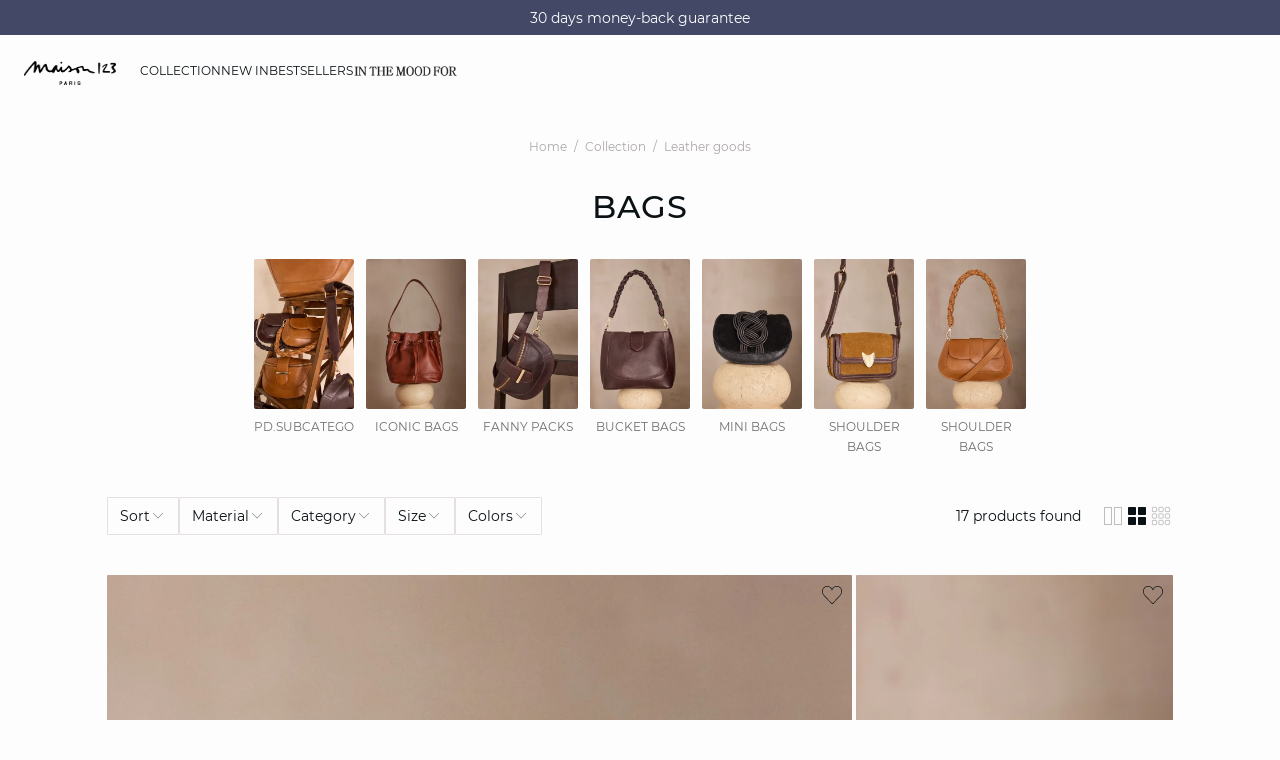

--- FILE ---
content_type: text/html;charset=UTF-8
request_url: https://int.maison123.com/en_PG/accessories/bags-and-purses/bags/
body_size: 73791
content:





















































































































































































































<!-- Include Page Designer Campaign Banner JavaScript and Styles only once here rather than at component level. -->
<!-- There should only be one Campagin Banner added on a PD page. Multiple Banners is unsupported at the moment. -->










<!DOCTYPE html>
<html lang="en">
<head>
<!--[if gt IE 9]><!-->

<script type="application/javascript">
    window.PUBLIC_PATH = "/on/demandware.static/Sites-123_INT-Site/-/en_PG/v1767020601297/"
</script>

<!--<![endif]-->









































































































<meta charset="UTF-8">
<meta http-equiv="x-ua-compatible" content="ie=edge">
<meta name="viewport" content="width=device-width, initial-scale=1, maximum-scale=1.0, user-scalable=no">
<meta name="apple-mobile-web-app-capable" content="yes">






	<title>
		Maison 123 bags
	</title>


<meta name="description" content="Maison 123 bags. leather bags, women bags">
<meta name="keywords" content="Maison 123">



    
        <meta name="google-site-verification" content="5c1m-XNgRQPkmZhUYbIhvqsf6RiAsQ8wVj9RBH4ZFeo">
    

    
        <meta name="msvalidate.01" content="6F176A4F84774813B40C1DEBDA930092">
    

    
        <meta name="viewport" content="width=device-width, initial-scale = 1.0, minimum-scale = 1.0">
    

    
        <meta name="SKYPE_TOOLBAR" content="SKYPE_TOOLBAR_PARSER_COMPATIBLE">
    

    
        <meta name="format-description" content="telephone=no">
    

    
        <meta name="facebook-domain-verification" content="jt7pnve747ahp5eahsbdmphix6x9wc">
    


<link rel="icon" type="image/png" href="/on/demandware.static/Sites-123_INT-Site/-/en_PG/v1767020601297/images/favicon.svg" />
<link rel="stylesheet" href="/on/demandware.static/Sites-123_INT-Site/-/en_PG/v1767020601297/css/global.css" />

    
        <link rel="preload" href="https://images.maison123.com/on/demandware.static/-/Sites-UPAP-master/default/dw1515a944/655805887_x.jpg?sw=1250" as="image" media="(min-width: 1024px)" fetchpriority="high">
    
        <link rel="preload" href="https://images.maison123.com/on/demandware.static/-/Sites-UPAP-master/default/dw1515a944/655805887_x.jpg?sw=800&amp;sh=1208" as="image" media="(min-width: 768px) and (max-width: 1023px)" fetchpriority="high">
    
        <link rel="preload" href="https://images.maison123.com/on/demandware.static/-/Sites-UPAP-master/default/dw1515a944/655805887_x.jpg?sw=1000&amp;sh=1510" as="image" media="(max-width: 767px)" fetchpriority="high">
    

<link rel="stylesheet" href="/on/demandware.static/Sites-123_INT-Site/-/en_PG/v1767020601297/css/search/filters.css">





    <link rel="stylesheet" href="/on/demandware.static/Sites-123_INT-Site/-/en_PG/v1767020601297/css/pages/product/categoryTitle.css" >

    <link rel="stylesheet" href="/on/demandware.static/Sites-123_INT-Site/-/en_PG/v1767020601297/css/pages/product/subCategories.css" >

    <link rel="stylesheet" href="/on/demandware.static/Sites-123_INT-Site/-/en_PG/v1767020601297/css/search/filters.css" >

    <link rel="stylesheet" href="/on/demandware.static/Sites-123_INT-Site/-/en_PG/v1767020601297/css/pages/product/productList.css" >

    <link rel="stylesheet" href="/on/demandware.static/Sites-123_INT-Site/-/en_PG/v1767020601297/css/pages/product/productTile.css" >

    <link rel="stylesheet" href="/on/demandware.static/Sites-123_INT-Site/-/en_PG/v1767020601297/css/pagedesigner/fullBanner.css" >

    <link rel="stylesheet" href="/on/demandware.static/Sites-123_INT-Site/-/en_PG/v1767020601297/css/pagedesigner/contentbanner.css" >

    <link rel="stylesheet" href="/on/demandware.static/Sites-123_INT-Site/-/en_PG/v1767020601297/css/transitions/dezoomEffect.css" >


    <script type="application/javascript">
        (function () {
            const _addEventListener = window.addEventListener;
            window.addEventListener = function (name, handler, options) {
                if (name !== "unload") {
                    _addEventListener(name, handler, options);
                }
            }
        })();
    </script>
















  <script type="text/javascript">(function(){(function(e,r){var t=document.createElement("link");t.rel="preconnect";t.as="script";var n=document.createElement("link");n.rel="dns-prefetch";n.as="script";var i=document.createElement("script");i.id="spcloader";i.type="text/javascript";i["async"]=true;i.charset="utf-8";var o="https://sdk.privacy-center.org/"+e+"/loader.js?target_type=notice&target="+r;if(window.didomiConfig&&window.didomiConfig.user){var a=window.didomiConfig.user;var c=a.country;var d=a.region;if(c){o=o+"&country="+c;if(d){o=o+"&region="+d}}}t.href="https://sdk.privacy-center.org/";n.href="https://sdk.privacy-center.org/";i.src=o;var s=document.getElementsByTagName("script")[0];s.parentNode.insertBefore(t,s);s.parentNode.insertBefore(n,s);s.parentNode.insertBefore(i,s)})("b5058ebd-afa5-4d7c-b3c8-40fe66e6a799","7zkZtNbA")})();</script>








	
    
        <link rel="alternate" href="https://www.maison123.be/fr_BE/c/collection/maroquinerie/sacs/" hreflang="fr-BE"/>
    

    
        <link rel="alternate" href="https://www.maison123.be/nl_BE/c/collectie/lederwaren/tassen/" hreflang="nl-BE"/>
    

    
        <link rel="alternate" href="https://www.maison123.co.uk/c/collection/leather-goods/bags/" hreflang="en-GB"/>
    

    
        <link rel="alternate" href="https://www.maison123.es/coleccion/marroquineria/bolsos/" hreflang="es-ES"/>
    

    
        <link rel="alternate" href="https://www.maison123.de/c/kollektion/lederwaren/taschen/" hreflang="de-DE"/>
    

    
        <link rel="alternate" href="https://int.maison123.com/en_US/accessories/bags-and-purses/bags/" hreflang="en-US"/>
    

    
        <link rel="alternate" href="https://int.maison123.com/en_TM/accessories/bags-and-purses/bags/" hreflang="en-TM"/>
    

    
        <link rel="alternate" href="https://int.maison123.com/en_TL/accessories/bags-and-purses/bags/" hreflang="en-TL"/>
    

    
        <link rel="alternate" href="https://int.maison123.com/en_CZ/accessories/bags-and-purses/bags/" hreflang="en-CZ"/>
    

    
        <link rel="alternate" href="https://int.maison123.com/en_LC/accessories/bags-and-purses/bags/" hreflang="en-LC"/>
    

    
        <link rel="alternate" href="https://int.maison123.com/en_TR/accessories/bags-and-purses/bags/" hreflang="en-TR"/>
    

    
        <link rel="alternate" href="https://int.maison123.com/en_LI/accessories/bags-and-purses/bags/" hreflang="en-LI"/>
    

    
        <link rel="alternate" href="https://int.maison123.com/en_TO/accessories/bags-and-purses/bags/" hreflang="en-TO"/>
    

    
        <link rel="alternate" href="https://int.maison123.com/en_TV/accessories/bags-and-purses/bags/" hreflang="en-TV"/>
    

    
        <link rel="alternate" href="https://int.maison123.com/fr_MA/accessoires/sacs-et-pochettes/sacs/" hreflang="fr-MA"/>
    

    
        <link rel="alternate" href="https://int.maison123.com/en_TT/accessories/bags-and-purses/bags/" hreflang="en-TT"/>
    

    
        <link rel="alternate" href="https://int.maison123.com/en_LK/accessories/bags-and-purses/bags/" hreflang="en-LK"/>
    

    
        <link rel="alternate" href="https://int.maison123.com/en_DJ/accessories/bags-and-purses/bags/" hreflang="en-DJ"/>
    

    
        <link rel="alternate" href="https://int.maison123.com/en_TZ/accessories/bags-and-purses/bags/" hreflang="en-TZ"/>
    

    
        <link rel="alternate" href="https://int.maison123.com/en_CM/accessories/bags-and-purses/bags/" hreflang="en-CM"/>
    

    
        <link rel="alternate" href="https://int.maison123.com/en_CK/accessories/bags-and-purses/bags/" hreflang="en-CK"/>
    

    
        <link rel="alternate" href="https://int.maison123.com/en_SZ/accessories/bags-and-purses/bags/" hreflang="en-SZ"/>
    

    
        <link rel="alternate" href="https://int.maison123.com/en_KR/accessories/bags-and-purses/bags/" hreflang="en-KR"/>
    

    
        <link rel="alternate" href="https://int.maison123.com/en_KY/accessories/bags-and-purses/bags/" hreflang="en-KY"/>
    

    
        <link rel="alternate" href="https://int.maison123.com/en_CO/accessories/bags-and-purses/bags/" hreflang="en-CO"/>
    

    
        <link rel="alternate" href="https://int.maison123.com/en_KW/accessories/bags-and-purses/bags/" hreflang="en-KW"/>
    

    
        <link rel="alternate" href="https://int.maison123.com/en_CN/accessories/bags-and-purses/bags/" hreflang="en-CN"/>
    

    
        <link rel="alternate" href="https://int.maison123.com/en_CU/accessories/bags-and-purses/bags/" hreflang="en-CU"/>
    

    
        <link rel="alternate" href="https://int.maison123.com/en_TF/accessories/bags-and-purses/bags/" hreflang="en-TF"/>
    

    
        <link rel="alternate" href="https://int.maison123.com/en/search?cgid=sacs" hreflang="en"/>
    

    
        <link rel="alternate" href="https://int.maison123.com/en_CR/accessories/bags-and-purses/bags/" hreflang="en-CR"/>
    

    
        <link rel="alternate" href="https://int.maison123.com/en_KZ/accessories/bags-and-purses/bags/" hreflang="en-KZ"/>
    

    
        <link rel="alternate" href="https://int.maison123.com/en_TC/accessories/bags-and-purses/bags/" hreflang="en-TC"/>
    

    
        <link rel="alternate" href="https://int.maison123.com/en_CY/accessories/bags-and-purses/bags/" hreflang="en-CY"/>
    

    
        <link rel="alternate" href="https://int.maison123.com/en_LB/accessories/bags-and-purses/bags/" hreflang="en-LB"/>
    

    
        <link rel="alternate" href="https://int.maison123.com/en_LA/accessories/bags-and-purses/bags/" hreflang="en-LA"/>
    

    
        <link rel="alternate" href="https://int.maison123.com/en_CW/accessories/bags-and-purses/bags/" hreflang="en-CW"/>
    

    
        <link rel="alternate" href="https://int.maison123.com/en_TH/accessories/bags-and-purses/bags/" hreflang="en-TH"/>
    

    
        <link rel="alternate" href="https://int.maison123.com/en_CV/accessories/bags-and-purses/bags/" hreflang="en-CV"/>
    

    
        <link rel="alternate" href="https://int.maison123.com/en_TG/accessories/bags-and-purses/bags/" hreflang="en-TG"/>
    

    
        <link rel="alternate" href="https://int.maison123.com/en_MG/accessories/bags-and-purses/bags/" hreflang="en-MG"/>
    

    
        <link rel="alternate" href="https://int.maison123.com/en_MF/accessories/bags-and-purses/bags/" hreflang="en-MF"/>
    

    
        <link rel="alternate" href="https://int.maison123.com/en_ME/accessories/bags-and-purses/bags/" hreflang="en-ME"/>
    

    
        <link rel="alternate" href="https://int.maison123.com/en_MD/accessories/bags-and-purses/bags/" hreflang="en-MD"/>
    

    
        <link rel="alternate" href="https://int.maison123.com/en_EC/accessories/bags-and-purses/bags/" hreflang="en-EC"/>
    

    
        <link rel="alternate" href="https://int.maison123.com/en_MK/accessories/bags-and-purses/bags/" hreflang="en-MK"/>
    

    
        <link rel="alternate" href="https://int.maison123.com/en_MH/accessories/bags-and-purses/bags/" hreflang="en-MH"/>
    

    
        <link rel="alternate" href="https://int.maison123.com/en_EG/accessories/bags-and-purses/bags/" hreflang="en-EG"/>
    

    
        <link rel="alternate" href="https://int.maison123.com/en_MO/accessories/bags-and-purses/bags/" hreflang="en-MO"/>
    

    
        <link rel="alternate" href="https://int.maison123.com/en_EE/accessories/bags-and-purses/bags/" hreflang="en-EE"/>
    

    
        <link rel="alternate" href="https://int.maison123.com/en_MS/accessories/bags-and-purses/bags/" hreflang="en-MS"/>
    

    
        <link rel="alternate" href="https://int.maison123.com/en_MR/accessories/bags-and-purses/bags/" hreflang="en-MR"/>
    

    
        <link rel="alternate" href="https://int.maison123.com/en_UZ/accessories/bags-and-purses/bags/" hreflang="en-UZ"/>
    

    
        <link rel="alternate" href="https://int.maison123.com/en_UY/accessories/bags-and-purses/bags/" hreflang="en-UY"/>
    

    
        <link rel="alternate" href="https://int.maison123.com/en_MP/accessories/bags-and-purses/bags/" hreflang="en-MP"/>
    

    
        <link rel="alternate" href="https://int.maison123.com/fr_LB/accessoires/sacs-et-pochettes/sacs/" hreflang="fr-LB"/>
    

    
        <link rel="alternate" href="https://int.maison123.com/en_LV/accessories/bags-and-purses/bags/" hreflang="en-LV"/>
    

    
        <link rel="alternate" href="https://int.maison123.com/en_DM/accessories/bags-and-purses/bags/" hreflang="en-DM"/>
    

    
        <link rel="alternate" href="https://int.maison123.com/en_DK/accessories/bags-and-purses/bags/" hreflang="en-DK"/>
    

    
        <link rel="alternate" href="https://int.maison123.com/en_LS/accessories/bags-and-purses/bags/" hreflang="en-LS"/>
    

    
        <link rel="alternate" href="https://int.maison123.com/fr/recherche?cgid=sacs" hreflang="fr"/>
    

    
        <link rel="alternate" href="https://int.maison123.com/en_DO/accessories/bags-and-purses/bags/" hreflang="en-DO"/>
    

    
        <link rel="alternate" href="https://int.maison123.com/fr_LU/accessoires/sacs-et-pochettes/sacs/" hreflang="fr-LU"/>
    

    
        <link rel="alternate" href="https://int.maison123.com/en_AZ/accessories/bags-and-purses/bags/" hreflang="en-AZ"/>
    

    
        <link rel="alternate" href="https://int.maison123.com/en_RO/accessories/bags-and-purses/bags/" hreflang="en-RO"/>
    

    
        <link rel="alternate" href="https://int.maison123.com/en_ZW/accessories/bags-and-purses/bags/" hreflang="en-ZW"/>
    

    
        <link rel="alternate" href="https://int.maison123.com/en_JE/accessories/bags-and-purses/bags/" hreflang="en-JE"/>
    

    
        <link rel="alternate" href="https://int.maison123.com/en_BD/accessories/bags-and-purses/bags/" hreflang="en-BD"/>
    

    
        <link rel="alternate" href="https://int.maison123.com/en_RS/accessories/bags-and-purses/bags/" hreflang="en-RS"/>
    

    
        <link rel="alternate" href="https://int.maison123.com/en_BB/accessories/bags-and-purses/bags/" hreflang="en-BB"/>
    

    
        <link rel="alternate" href="https://int.maison123.com/en_BA/accessories/bags-and-purses/bags/" hreflang="en-BA"/>
    

    
        <link rel="alternate" href="https://int.maison123.com/en_BH/accessories/bags-and-purses/bags/" hreflang="en-BH"/>
    

    
        <link rel="alternate" href="https://int.maison123.com/en_JP/accessories/bags-and-purses/bags/" hreflang="en-JP"/>
    

    
        <link rel="alternate" href="https://int.maison123.com/en_BG/accessories/bags-and-purses/bags/" hreflang="en-BG"/>
    

    
        <link rel="alternate" href="https://int.maison123.com/en_BF/accessories/bags-and-purses/bags/" hreflang="en-BF"/>
    

    
        <link rel="alternate" href="https://int.maison123.com/en_JM/accessories/bags-and-purses/bags/" hreflang="en-JM"/>
    

    
        <link rel="alternate" href="https://int.maison123.com/en_IS/accessories/bags-and-purses/bags/" hreflang="en-IS"/>
    

    
        <link rel="alternate" href="https://int.maison123.com/en_AI/accessories/bags-and-purses/bags/" hreflang="en-AI"/>
    

    
        <link rel="alternate" href="https://int.maison123.com/en_IQ/accessories/bags-and-purses/bags/" hreflang="en-IQ"/>
    

    
        <link rel="alternate" href="https://int.maison123.com/en_ZA/accessories/bags-and-purses/bags/" hreflang="en-ZA"/>
    

    
        <link rel="alternate" href="https://int.maison123.com/en_AN/accessories/bags-and-purses/bags/" hreflang="en-AN"/>
    

    
        <link rel="alternate" href="https://int.maison123.com/en_AM/accessories/bags-and-purses/bags/" hreflang="en-AM"/>
    

    
        <link rel="alternate" href="https://int.maison123.com/en_AL/accessories/bags-and-purses/bags/" hreflang="en-AL"/>
    

    
        <link rel="alternate" href="https://int.maison123.com/en_IT/accessories/bags-and-purses/bags/" hreflang="en-IT"/>
    

    
        <link rel="alternate" href="https://int.maison123.com/en_AS/accessories/bags-and-purses/bags/" hreflang="en-AS"/>
    

    
        <link rel="alternate" href="https://int.maison123.com/en_AR/accessories/bags-and-purses/bags/" hreflang="en-AR"/>
    

    
        <link rel="alternate" href="https://int.maison123.com/en_AW/accessories/bags-and-purses/bags/" hreflang="en-AW"/>
    

    
        <link rel="alternate" href="https://int.maison123.com/en_AU/accessories/bags-and-purses/bags/" hreflang="en-AU"/>
    

    
        <link rel="alternate" href="https://int.maison123.com/en_AT/accessories/bags-and-purses/bags/" hreflang="en-AT"/>
    

    
        <link rel="alternate" href="https://int.maison123.com/en_ZM/accessories/bags-and-purses/bags/" hreflang="en-ZM"/>
    

    
        <link rel="alternate" href="https://int.maison123.com/en_KE/accessories/bags-and-purses/bags/" hreflang="en-KE"/>
    

    
        <link rel="alternate" href="https://int.maison123.com/en_SM/accessories/bags-and-purses/bags/" hreflang="en-SM"/>
    

    
        <link rel="alternate" href="https://int.maison123.com/en_BZ/accessories/bags-and-purses/bags/" hreflang="en-BZ"/>
    

    
        <link rel="alternate" href="https://int.maison123.com/en_SK/accessories/bags-and-purses/bags/" hreflang="en-SK"/>
    

    
        <link rel="alternate" href="https://int.maison123.com/en_CA/accessories/bags-and-purses/bags/" hreflang="x-default"/>
    

    
        <link rel="alternate" href="https://int.maison123.com/en_KI/accessories/bags-and-purses/bags/" hreflang="en-KI"/>
    

    
        <link rel="alternate" href="https://int.maison123.com/en_KH/accessories/bags-and-purses/bags/" hreflang="en-KH"/>
    

    
        <link rel="alternate" href="https://int.maison123.com/en_KG/accessories/bags-and-purses/bags/" hreflang="en-KG"/>
    

    
        <link rel="alternate" href="https://int.maison123.com/en_KM/accessories/bags-and-purses/bags/" hreflang="en-KM"/>
    

    
        <link rel="alternate" href="https://int.maison123.com/en_ST/accessories/bags-and-purses/bags/" hreflang="en-ST"/>
    

    
        <link rel="alternate" href="https://int.maison123.com/en_SR/accessories/bags-and-purses/bags/" hreflang="en-SR"/>
    

    
        <link rel="alternate" href="https://int.maison123.com/en_SY/accessories/bags-and-purses/bags/" hreflang="en-SY"/>
    

    
        <link rel="alternate" href="https://int.maison123.com/en_SV/accessories/bags-and-purses/bags/" hreflang="en-SV"/>
    

    
        <link rel="alternate" href="https://int.maison123.com/en_KN/accessories/bags-and-purses/bags/" hreflang="en-KN"/>
    

    
        <link rel="alternate" href="https://int.maison123.com/en_BL/accessories/bags-and-purses/bags/" hreflang="en-BL"/>
    

    
        <link rel="alternate" href="https://int.maison123.com/en_BJ/accessories/bags-and-purses/bags/" hreflang="en-BJ"/>
    

    
        <link rel="alternate" href="https://int.maison123.com/en_SA/accessories/bags-and-purses/bags/" hreflang="en-SA"/>
    

    
        <link rel="alternate" href="https://int.maison123.com/en_BO/accessories/bags-and-purses/bags/" hreflang="en-BO"/>
    

    
        <link rel="alternate" href="https://int.maison123.com/en_BN/accessories/bags-and-purses/bags/" hreflang="en-BN"/>
    

    
        <link rel="alternate" href="https://int.maison123.com/en_BM/accessories/bags-and-purses/bags/" hreflang="en-BM"/>
    

    
        <link rel="alternate" href="https://int.maison123.com/en_BT/accessories/bags-and-purses/bags/" hreflang="en-BT"/>
    

    
        <link rel="alternate" href="https://int.maison123.com/en_SE/accessories/bags-and-purses/bags/" hreflang="en-SE"/>
    

    
        <link rel="alternate" href="https://int.maison123.com/en_BS/accessories/bags-and-purses/bags/" hreflang="en-BS"/>
    

    
        <link rel="alternate" href="https://int.maison123.com/en_BR/accessories/bags-and-purses/bags/" hreflang="en-BR"/>
    

    
        <link rel="alternate" href="https://int.maison123.com/en_SC/accessories/bags-and-purses/bags/" hreflang="en-SC"/>
    

    
        <link rel="alternate" href="https://int.maison123.com/en_BQ/accessories/bags-and-purses/bags/" hreflang="en-BQ"/>
    

    
        <link rel="alternate" href="https://int.maison123.com/en_SB/accessories/bags-and-purses/bags/" hreflang="en-SB"/>
    

    
        <link rel="alternate" href="https://int.maison123.com/en_SI/accessories/bags-and-purses/bags/" hreflang="en-SI"/>
    

    
        <link rel="alternate" href="https://int.maison123.com/en_BW/accessories/bags-and-purses/bags/" hreflang="en-BW"/>
    

    
        <link rel="alternate" href="https://int.maison123.com/en_SG/accessories/bags-and-purses/bags/" hreflang="en-SG"/>
    

    
        <link rel="alternate" href="https://int.maison123.com/en_PH/accessories/bags-and-purses/bags/" hreflang="en-PH"/>
    

    
        <link rel="alternate" href="https://int.maison123.com/en_PG/accessories/bags-and-purses/bags/" hreflang="en-PG"/>
    

    
        <link rel="alternate" href="https://int.maison123.com/en_PL/accessories/bags-and-purses/bags/" hreflang="en-PL"/>
    

    
        <link rel="alternate" href="https://int.maison123.com/en_PK/accessories/bags-and-purses/bags/" hreflang="en-PK"/>
    

    
        <link rel="alternate" href="https://int.maison123.com/en_PR/accessories/bags-and-purses/bags/" hreflang="en-PR"/>
    

    
        <link rel="alternate" href="https://int.maison123.com/en_HN/accessories/bags-and-purses/bags/" hreflang="en-HN"/>
    

    
        <link rel="alternate" href="https://int.maison123.com/en_PT/accessories/bags-and-purses/bags/" hreflang="en-PT"/>
    

    
        <link rel="alternate" href="https://int.maison123.com/en_HK/accessories/bags-and-purses/bags/" hreflang="en-HK"/>
    

    
        <link rel="alternate" href="https://int.maison123.com/en_GN/accessories/bags-and-purses/bags/" hreflang="en-GN"/>
    

    
        <link rel="alternate" href="https://int.maison123.com/en_GU/accessories/bags-and-purses/bags/" hreflang="en-GU"/>
    

    
        <link rel="alternate" href="https://int.maison123.com/en_GT/accessories/bags-and-purses/bags/" hreflang="en-GT"/>
    

    
        <link rel="alternate" href="https://int.maison123.com/en_GR/accessories/bags-and-purses/bags/" hreflang="en-GR"/>
    

    
        <link rel="alternate" href="https://int.maison123.com/en_GY/accessories/bags-and-purses/bags/" hreflang="en-GY"/>
    

    
        <link rel="alternate" href="https://int.maison123.com/en_PA/accessories/bags-and-purses/bags/" hreflang="en-PA"/>
    

    
        <link rel="alternate" href="https://int.maison123.com/en_GW/accessories/bags-and-purses/bags/" hreflang="en-GW"/>
    

    
        <link rel="alternate" href="https://int.maison123.com/fr_AD/accessoires/sacs-et-pochettes/sacs/" hreflang="fr-AD"/>
    

    
        <link rel="alternate" href="https://int.maison123.com/en_IE/accessories/bags-and-purses/bags/" hreflang="en-IE"/>
    

    
        <link rel="alternate" href="https://int.maison123.com/en_ID/accessories/bags-and-purses/bags/" hreflang="en-ID"/>
    

    
        <link rel="alternate" href="https://int.maison123.com/en_AG/accessories/bags-and-purses/bags/" hreflang="en-AG"/>
    

    
        <link rel="alternate" href="https://int.maison123.com/en_IN/accessories/bags-and-purses/bags/" hreflang="en-IN"/>
    

    
        <link rel="alternate" href="https://int.maison123.com/en_IM/accessories/bags-and-purses/bags/" hreflang="en-IM"/>
    

    
        <link rel="alternate" href="https://int.maison123.com/en_AE/accessories/bags-and-purses/bags/" hreflang="en-AE"/>
    

    
        <link rel="alternate" href="https://int.maison123.com/en_IL/accessories/bags-and-purses/bags/" hreflang="en-IL"/>
    

    
        <link rel="alternate" href="https://int.maison123.com/en_HR/accessories/bags-and-purses/bags/" hreflang="en-HR"/>
    

    
        <link rel="alternate" href="https://int.maison123.com/en_PY/accessories/bags-and-purses/bags/" hreflang="en-PY"/>
    

    
        <link rel="alternate" href="https://int.maison123.com/en_PW/accessories/bags-and-purses/bags/" hreflang="en-PW"/>
    

    
        <link rel="alternate" href="https://int.maison123.com/en_HU/accessories/bags-and-purses/bags/" hreflang="en-HU"/>
    

    
        <link rel="alternate" href="https://int.maison123.com/en_HT/accessories/bags-and-purses/bags/" hreflang="en-HT"/>
    

    
        <link rel="alternate" href="https://int.maison123.com/en_QA/accessories/bags-and-purses/bags/" hreflang="en-QA"/>
    

    
        <link rel="alternate" href="https://int.maison123.com/en_NG/accessories/bags-and-purses/bags/" hreflang="en-NG"/>
    

    
        <link rel="alternate" href="https://int.maison123.com/en_VN/accessories/bags-and-purses/bags/" hreflang="en-VN"/>
    

    
        <link rel="alternate" href="https://int.maison123.com/en_NL/accessories/bags-and-purses/bags/" hreflang="en-NL"/>
    

    
        <link rel="alternate" href="https://int.maison123.com/en_NI/accessories/bags-and-purses/bags/" hreflang="en-NI"/>
    

    
        <link rel="alternate" href="https://int.maison123.com/en_NP/accessories/bags-and-purses/bags/" hreflang="en-NP"/>
    

    
        <link rel="alternate" href="https://int.maison123.com/en_NO/accessories/bags-and-purses/bags/" hreflang="en-NO"/>
    

    
        <link rel="alternate" href="https://int.maison123.com/en_VU/accessories/bags-and-purses/bags/" hreflang="en-VU"/>
    

    
        <link rel="alternate" href="https://int.maison123.com/en_FK/accessories/bags-and-purses/bags/" hreflang="en-FK"/>
    

    
        <link rel="alternate" href="https://int.maison123.com/en_FJ/accessories/bags-and-purses/bags/" hreflang="en-FJ"/>
    

    
        <link rel="alternate" href="https://int.maison123.com/en_NR/accessories/bags-and-purses/bags/" hreflang="en-NR"/>
    

    
        <link rel="alternate" href="https://int.maison123.com/en_FI/accessories/bags-and-purses/bags/" hreflang="en-FI"/>
    

    
        <link rel="alternate" href="https://int.maison123.com/en_MW/accessories/bags-and-purses/bags/" hreflang="en-MW"/>
    

    
        <link rel="alternate" href="https://int.maison123.com/en_MV/accessories/bags-and-purses/bags/" hreflang="en-MV"/>
    

    
        <link rel="alternate" href="https://int.maison123.com/en_MU/accessories/bags-and-purses/bags/" hreflang="en-MU"/>
    

    
        <link rel="alternate" href="https://int.maison123.com/en_MT/search?cgid=sacs" hreflang="en-MT"/>
    

    
        <link rel="alternate" href="https://int.maison123.com/en_ES/accessories/bags-and-purses/bags/" hreflang="en-ES"/>
    

    
        <link rel="alternate" href="https://int.maison123.com/en_MZ/accessories/bags-and-purses/bags/" hreflang="en-MZ"/>
    

    
        <link rel="alternate" href="https://int.maison123.com/en_MY/accessories/bags-and-purses/bags/" hreflang="en-MY"/>
    

    
        <link rel="alternate" href="https://int.maison123.com/en_MX/accessories/bags-and-purses/bags/" hreflang="en-MX"/>
    

    
        <link rel="alternate" href="https://int.maison123.com/en_VA/accessories/bags-and-purses/bags/" hreflang="en-VA"/>
    

    
        <link rel="alternate" href="https://int.maison123.com/en_VG/accessories/bags-and-purses/bags/" hreflang="en-VG"/>
    

    
        <link rel="alternate" href="https://int.maison123.com/en_ET/accessories/bags-and-purses/bags/" hreflang="en-ET"/>
    

    
        <link rel="alternate" href="https://int.maison123.com/en_VE/accessories/bags-and-purses/bags/" hreflang="en-VE"/>
    

    
        <link rel="alternate" href="https://int.maison123.com/en_NC/accessories/bags-and-purses/bags/" hreflang="en-NC"/>
    

    
        <link rel="alternate" href="https://int.maison123.com/en_NA/accessories/bags-and-purses/bags/" hreflang="en-NA"/>
    

    
        <link rel="alternate" href="https://int.maison123.com/en_VI/accessories/bags-and-purses/bags/" hreflang="en-VI"/>
    

    
        <link rel="alternate" href="https://int.maison123.com/en_GE/accessories/bags-and-purses/bags/" hreflang="en-GE"/>
    

    
        <link rel="alternate" href="https://int.maison123.com/en_OM/accessories/bags-and-purses/bags/" hreflang="en-OM"/>
    

    
        <link rel="alternate" href="https://int.maison123.com/en_GD/accessories/bags-and-purses/bags/" hreflang="en-GD"/>
    

    
        <link rel="alternate" href="https://int.maison123.com/en_WS/accessories/bags-and-purses/bags/" hreflang="en-WS"/>
    

    
        <link rel="alternate" href="https://int.maison123.com/en_GI/accessories/bags-and-purses/bags/" hreflang="en-GI"/>
    

    
        <link rel="alternate" href="https://int.maison123.com/en_GG/accessories/bags-and-purses/bags/" hreflang="en-GG"/>
    

    
        <link rel="alternate" href="https://int.maison123.com/en_GM/accessories/bags-and-purses/bags/" hreflang="en-GM"/>
    

    
        <link rel="alternate" href="https://int.maison123.com/en_GL/accessories/bags-and-purses/bags/" hreflang="en-GL"/>
    

    
        <link rel="alternate" href="https://int.maison123.com/en_FO/accessories/bags-and-purses/bags/" hreflang="en-FO"/>
    

    
        <link rel="alternate" href="https://int.maison123.com/en_FM/accessories/bags-and-purses/bags/" hreflang="en-FM"/>
    

    
        <link rel="alternate" href="https://int.maison123.com/en_NU/accessories/bags-and-purses/bags/" hreflang="en-NU"/>
    

    
        <link rel="alternate" href="https://int.maison123.com/en_NZ/accessories/bags-and-purses/bags/" hreflang="en-NZ"/>
    

    
        <link rel="alternate" href="https://int.maison123.com/en_WF/accessories/bags-and-purses/bags/" hreflang="en-WF"/>
    

    
        <link rel="alternate" href="https://www.maison123.com/c/collection/maroquinerie/sacs/" hreflang="fr-FR"/>
    

    
        <link rel="alternate" href="https://www.maison123.ch/fr_CH/c/collection/maroquinerie/sacs/" hreflang="fr-CH"/>
    





	<script type="application/ld+json">
		{"@context":"https://schema.org","@type":"BreadcrumbList","itemListElement":[{"@type":"ListItem","item":"https://int.maison123.com/en_PG/home","name":"Home","position":1},{"@type":"ListItem","item":"https://int.maison123.com/en_PG/search?cgid=Collection","name":"Collection","position":2},{"@type":"ListItem","item":"https://int.maison123.com/en_PG/accessories/bags-and-purses/","name":"Leather goods","position":3},{"@type":"ListItem","item":"https://int.maison123.com/en_PG/accessories/bags-and-purses/bags/","name":"Bags","position":4}]}
	</script>



<script type="application/ld+json">
{
	"@context": "https://schema.org",
	"@type": "Organization",
	"url": "https://int.maison123.com/en_PG/home",
	"logo": "https://int.maison123.com/on/demandware.static/-/Sites/default/dw211bf509/Logo_MAISON123_noir 300dpi.png"
}
</script>








<meta name="theme-color" content="#FFFFFF" />

<link rel="apple-touch-icon" href="https://int.maison123.com/on/demandware.static/-/Sites/default/dwc6664006/icon-192x192.jpg" />

<link  rel="manifest" href="/manifest.json">


<script type="speculationrules">
	{
      "prerender": [{
        "source": "document",
        "where": {
          "and": [
            { "selector_matches": ".prerender" },
            { "not": {"selector_matches": ".do-not-prerender"}}
          ]
        },
        "eagerness": "moderate"
      }]
    }
</script>



<link rel="canonical" href="https://int.maison123.com/en_PG/accessories/bags-and-purses/bags/"/>

<script type="text/javascript">//<!--
/* <![CDATA[ (head-active_data.js) */
var dw = (window.dw || {});
dw.ac = {
    _analytics: null,
    _events: [],
    _category: "",
    _searchData: "",
    _anact: "",
    _anact_nohit_tag: "",
    _analytics_enabled: "true",
    _timeZone: "Europe/Paris",
    _capture: function(configs) {
        if (Object.prototype.toString.call(configs) === "[object Array]") {
            configs.forEach(captureObject);
            return;
        }
        dw.ac._events.push(configs);
    },
	capture: function() { 
		dw.ac._capture(arguments);
		// send to CQ as well:
		if (window.CQuotient) {
			window.CQuotient.trackEventsFromAC(arguments);
		}
	},
    EV_PRD_SEARCHHIT: "searchhit",
    EV_PRD_DETAIL: "detail",
    EV_PRD_RECOMMENDATION: "recommendation",
    EV_PRD_SETPRODUCT: "setproduct",
    applyContext: function(context) {
        if (typeof context === "object" && context.hasOwnProperty("category")) {
        	dw.ac._category = context.category;
        }
        if (typeof context === "object" && context.hasOwnProperty("searchData")) {
        	dw.ac._searchData = context.searchData;
        }
    },
    setDWAnalytics: function(analytics) {
        dw.ac._analytics = analytics;
    },
    eventsIsEmpty: function() {
        return 0 == dw.ac._events.length;
    }
};
/* ]]> */
// -->
</script>
<script type="text/javascript">//<!--
/* <![CDATA[ (head-cquotient.js) */
var CQuotient = window.CQuotient = {};
CQuotient.clientId = 'aaww-123_INT';
CQuotient.realm = 'AAWW';
CQuotient.siteId = '123_INT';
CQuotient.instanceType = 'prd';
CQuotient.locale = 'en_PG';
CQuotient.fbPixelId = '__UNKNOWN__';
CQuotient.activities = [];
CQuotient.cqcid='';
CQuotient.cquid='';
CQuotient.cqeid='';
CQuotient.cqlid='';
CQuotient.apiHost='api.cquotient.com';
/* Turn this on to test against Staging Einstein */
/* CQuotient.useTest= true; */
CQuotient.useTest = ('true' === 'false');
CQuotient.initFromCookies = function () {
	var ca = document.cookie.split(';');
	for(var i=0;i < ca.length;i++) {
	  var c = ca[i];
	  while (c.charAt(0)==' ') c = c.substring(1,c.length);
	  if (c.indexOf('cqcid=') == 0) {
		CQuotient.cqcid=c.substring('cqcid='.length,c.length);
	  } else if (c.indexOf('cquid=') == 0) {
		  var value = c.substring('cquid='.length,c.length);
		  if (value) {
		  	var split_value = value.split("|", 3);
		  	if (split_value.length > 0) {
			  CQuotient.cquid=split_value[0];
		  	}
		  	if (split_value.length > 1) {
			  CQuotient.cqeid=split_value[1];
		  	}
		  	if (split_value.length > 2) {
			  CQuotient.cqlid=split_value[2];
		  	}
		  }
	  }
	}
}
CQuotient.getCQCookieId = function () {
	if(window.CQuotient.cqcid == '')
		window.CQuotient.initFromCookies();
	return window.CQuotient.cqcid;
};
CQuotient.getCQUserId = function () {
	if(window.CQuotient.cquid == '')
		window.CQuotient.initFromCookies();
	return window.CQuotient.cquid;
};
CQuotient.getCQHashedEmail = function () {
	if(window.CQuotient.cqeid == '')
		window.CQuotient.initFromCookies();
	return window.CQuotient.cqeid;
};
CQuotient.getCQHashedLogin = function () {
	if(window.CQuotient.cqlid == '')
		window.CQuotient.initFromCookies();
	return window.CQuotient.cqlid;
};
CQuotient.trackEventsFromAC = function (/* Object or Array */ events) {
try {
	if (Object.prototype.toString.call(events) === "[object Array]") {
		events.forEach(_trackASingleCQEvent);
	} else {
		CQuotient._trackASingleCQEvent(events);
	}
} catch(err) {}
};
CQuotient._trackASingleCQEvent = function ( /* Object */ event) {
	if (event && event.id) {
		if (event.type === dw.ac.EV_PRD_DETAIL) {
			CQuotient.trackViewProduct( {id:'', alt_id: event.id, type: 'raw_sku'} );
		} // not handling the other dw.ac.* events currently
	}
};
CQuotient.trackViewProduct = function(/* Object */ cqParamData){
	var cq_params = {};
	cq_params.cookieId = CQuotient.getCQCookieId();
	cq_params.userId = CQuotient.getCQUserId();
	cq_params.emailId = CQuotient.getCQHashedEmail();
	cq_params.loginId = CQuotient.getCQHashedLogin();
	cq_params.product = cqParamData.product;
	cq_params.realm = cqParamData.realm;
	cq_params.siteId = cqParamData.siteId;
	cq_params.instanceType = cqParamData.instanceType;
	cq_params.locale = CQuotient.locale;
	
	if(CQuotient.sendActivity) {
		CQuotient.sendActivity(CQuotient.clientId, 'viewProduct', cq_params);
	} else {
		CQuotient.activities.push({activityType: 'viewProduct', parameters: cq_params});
	}
};
/* ]]> */
// -->
</script>





<!-- Google Tag Manager -->
<script>(function(w,d,s,l,i){w[l]=w[l]||[];w[l].push({'gtm.start':
new Date().getTime(),event:'gtm.js'});var f=d.getElementsByTagName(s)[0],
j=d.createElement(s),dl=l!='dataLayer'?'&l='+l:'';j.async=true;j.src=
'https://www.googletagmanager.com/gtm.js?id='+i+dl;f.parentNode.insertBefore(j,f);
})(window,document,'script','dataLayer','GTM-5D43HVZ');</script>
<!-- End Google Tag Manager -->





<link rel="stylesheet" href="/on/demandware.static/Sites-123_INT-Site/-/en_PG/v1768977956808/css/globale/flags.css" />
<link rel="stylesheet" href="/on/demandware.static/Sites-123_INT-Site/-/en_PG/v1768977956808/css/globale/styles.css" />
<script type="text/javascript" id="globale-script-loader-data" src="/on/demandware.static/Sites-123_INT-Site/-/en_PG/v1768977956808/js/geScriptLoader.js">
{
  "action": "Globale-ScriptLoaderData",
  "queryString": "",
  "locale": "en_PG",
  "clientJsUrl": "https://web.global-e.com/merchant/clientsdk/287",
  "apiVersion": "2.1.4",
  "clientJsMerchantId": 287,
  "clientSettings": "{\"AllowClientTracking\":{\"Value\":\"true\"},\"CDNEnabled\":{\"Value\":\"true\"},\"CheckoutContainerSuffix\":{\"Value\":\"Global-e_International_Checkout\"},\"FT_IsAnalyticsSDKEnabled\":{\"Value\":\"true\"},\"FullClientTracking\":{\"Value\":\"true\"},\"IsMonitoringMerchant\":{\"Value\":\"true\"},\"IsV2Checkout\":{\"Value\":\"true\"},\"SetGEInCheckoutContainer\":{\"Value\":\"true\"},\"ShowFreeShippingBanner\":{\"Value\":\"false\"},\"TabletAsMobile\":{\"Value\":\"false\"},\"AdScaleClientSDKURL\":{\"Value\":\"https://web.global-e.com/merchant/GetAdScaleClientScript?merchantId=287\"},\"AmazonUICulture\":{\"Value\":\"en-GB\"},\"AnalyticsSDKCDN\":{\"Value\":\"https://globale-analytics-sdk.global-e.com/PROD/bundle.js\"},\"AnalyticsUrl\":{\"Value\":\"https://services.global-e.com/\"},\"BfGoogleAdsEnabled\":{\"Value\":\"false\"},\"BfGoogleAdsLifetimeInDays\":{\"Value\":\"30\"},\"CashbackServiceDomainUrl\":{\"Value\":\"https://finance-cashback.global-e.com\"},\"CDNUrl\":{\"Value\":\"https://webservices.global-e.com/\"},\"ChargeMerchantForPrepaidRMAOfReplacement\":{\"Value\":\"false\"},\"CheckoutCDNURL\":{\"Value\":\"https://webservices.global-e.com/\"},\"EnableReplaceUnsupportedCharactersInCheckout\":{\"Value\":\"false\"},\"Environment\":{\"Value\":\"PRODUCTION\"},\"FinanceServiceBaseUrl\":{\"Value\":\"https://finance-calculations.global-e.com\"},\"FT_AnalyticsSdkEnsureClientIdSynchronized\":{\"Value\":\"true\"},\"FT_BrowsingStartCircuitBreaker\":{\"Value\":\"true\"},\"FT_BrowsingStartEventInsteadOfPageViewed\":{\"Value\":\"true\"},\"FT_IsLegacyAnalyticsSDKEnabled\":{\"Value\":\"true\"},\"FT_IsShippingCountrySwitcherPopupAnalyticsEnabled\":{\"Value\":\"false\"},\"FT_IsWelcomePopupAnalyticsEnabled\":{\"Value\":\"false\"},\"FT_PostponePageViewToPageLoadComplete\":{\"Value\":\"true\"},\"FT_UseGlobalEEngineConfig\":{\"Value\":\"true\"},\"FT_UtmRaceConditionEnabled\":{\"Value\":\"true\"},\"GTM_ID\":{\"Value\":\"GTM-PWW94X2\"},\"InternalTrackingEnabled\":{\"Value\":\"false\"},\"InvoiceEditorURL\":{\"Value\":\"documents/invoice_editor\"},\"PixelAddress\":{\"Value\":\"https://utils.global-e.com\"},\"RangeOfAdditionalPaymentFieldsToDisplayIDs\":{\"Value\":\"[1,2,3,4,5,6,7,8,9,10,11,12,13,14,15,16,17,18,19,20]\"},\"ReconciliationServiceBaseUrl\":{\"Value\":\"https://finance-reconciliation-engine.global-e.com\"},\"RefundRMAReplacementShippingTypes\":{\"Value\":\"[2,3,4]\"},\"RefundRMAReplacementStatuses\":{\"Value\":\"[9,11,12]\"},\"TrackingV2\":{\"Value\":\"true\"},\"UseShopifyCheckoutForPickUpDeliveryMethod\":{\"Value\":\"false\"},\"MerchantIdHashed\":{\"Value\":\"mZvu\"}}",
  "clientJsDomain": "https://web.global-e.com",
  "cookieDomain": "int.maison123.com",
  "globaleOperatedCountry": true,
  "locationRedirectUrl": "https://int.maison123.com/on/demandware.store/Sites-123_INT-Site/en_PG/Globale-LocationRedirect",
  "globaleConvertPriceUrl": "https://int.maison123.com/on/demandware.store/Sites-123_INT-Site/en_PG/Globale-ConvertPrice",
  "globaleCartTokenUrl": "https://int.maison123.com/on/demandware.store/Sites-123_INT-Site/en_PG/Globale-GetCartToken",
  "geoLocationCountry": {
    "countryCode": "US",
    "isCountryExists": true
  },
  "siteId": "123_INT",
  "country": "PG",
  "currency": "PGK",
  "culture": "en-GB",
  "languageSwitcher": {
    "siteConfig": null,
    "enabled": false,
    "countriesConfig": null,
    "languagesConfig": null,
    "selectedLanguage": "en_PG"
  },
  "shippingSwitcher": {
    "siteConfig": null,
    "redirectToSamePage": true,
    "redirectToSamePageAcrossSites": true,
    "addGeParametersToUrl": true,
    "showGeoCountryPopup": false,
    "siteAllowedCountries": null,
    "siteDisallowedCountries": null,
    "localeConfig": null,
    "localeAllowedCountries": null,
    "localeDisallowedCountries": null,
    "stickToLocale": false
  },
  "allowedCurrencies": {}
}
</script>



</head>
<body>


<!-- Google Tag Manager (noscript) -->
<noscript><iframe src="https://www.googletagmanager.com/ns.html?id=GTM-5D43HVZ"
height="0" width="0" style="display:none;visibility:hidden"></iframe></noscript>
<!-- End Google Tag Manager (noscript) -->
<!-- GTM Datalayer -->
<script>
window.dataLayer = window.dataLayer || [];
</script>
<!-- GTM Datalayer end-->



<div class="page  js-pageContainer" data-action="null" data-querystring="null">



	 


	








<div class="floatingBar fadeElement -dark" id="floatingBanner">

<div class="floatingBar__content js-floatingBarContent ">
<!-- CONTENT ASSET : floating-bar
-->
<link href="https://int.maison123.com/on/demandware.static/-/Library-Sites-123_SharedLibrary/en_PG/v1768977956808/animation/floating-bar/floating.css" rel="stylesheet">
<style>
  /* Couleur du fond de la floating bar */
  .floating_bar_HP {
    background-color:  #434867
  }
  /* Couleur du texte */
  .floating_bar_HP {
    color: #FFFFFF;
  }
  /* Couleur des liens */
  .floating_bar_HP li a {
    color: #FFFFFF;
  }
  /* Style pour la floating bar, à ne pas toucher */
  .floatingBar#floatingBanner .floatingBar__content {
    max-width: 100%;
  }
  .floatingBar#floatingBanner .floatingBar__close {
    display: none;
  }
  #burnBlocLoyalty {
    display: none;
  }
  .floating_bar_HP p.body-02{
      display: flex;
      flex-direction: row;
      align-items: center;
      justify-content: center;
  }
  .floating_bar_HP p.body-02 span.font-size-mobile{
      display: flex;
      flex-direction: row;
      align-items: center;
      justify-content: center;
  }
  .floating_bar_HP a span{
        display: block;
  }
</style>
<div class="floating_bar_HP _3msg_2021">
<ul>
<!--  
                  ==========
                   Message 1
                  ========== 
    -->
<li class="item1">
<!-- Texte Mobile -->
<div class="floatingTextMobile">
<p class="body-02">
<span >
Klarna: pay in 3 instalments</a>
</a>
</span>
</p>
</div>

<!-- Texte Desktop -->
<div class="floatingTextDesktop">
<p class="body-02">
<span class="font-size-mobile">
Klarna: pay in 3 instalments</a>
</a>
</span>
</p>
</div>
</li><!--  
                  ==========
                   Message 2
                  ========== 
            -->
<li class="item2">
<!-- Texte Mobile -->
<div class="floatingTextMobile">
<p class="body-02">
30 days money-back guarantee</a>
 <span>
</p>
</div>

<!-- Texte Desktop -->
<div class="floatingTextDesktop">
<p class="body-02">
<span class="font-size-mobile">
 30 days money-back guarantee</a>
 <span>
</p>
</div>
</li>
<!--  
                  ==========
                   Message 3
                  ========== 
           -->
<li class="item3">
<!-- Texte Mobile -->
<div class="floatingTextMobile">
<p class="body-02">
Worldwide delivery </a>
 
</a>
 
</span>
</p>
</div>
<!-- Texte Desktop -->
<div class="floatingTextDesktop">
<p class="body-02">
Worldwide delivery </a>
</a>
 
</span>
</p>
</div>
</li>
 
</ul>
</div>
</div>
</div>


 
	












































































































<header data-is-premium-page="false"
	class="header -searchMenuOpen -sticky -transparent -isTransparent
	-transparentBlack
	  
	 -categoryPage "
	id="header"
>
	<div class="header__wrapper ">
		
		<a class="header__historyBackProduct historyBackProduct" id="historyBackProduct">
			













































































































<i  class="icon icon-arrowleft -medium
   "     >
</i>


		</a>
		
		
		
			<div class="header__burger js-burgerMenu"
				data-open="false"
				id="openBurgerMenu"
				data-burger-menu-right="false"
				data-header-menu-url="/on/demandware.store/Sites-123_INT-Site/en_PG/Page-IncludeHeaderMenu?isTransparentHeader=true&amp;cgrps=Everyone%2cUnregistered%2cdesktop_users%2cnon_xmas"
			>
				<i class="icon icon-burgermenu"></i>
			</div>
		
		
		<div class="header__logo js-menuLink"
			data-click_field_1="Transverse - Header"
			data-click_field_2="Menu - Icon"
			data-click_field_3="Logo">
			
			
			
			
			<a itemscope itemtype="http://schema.org/Organization" href="/en_PG/home" class="header__logoLink">
				
					<img class="header__logoImage -globalLogo" id="globalLogo"
						src="/on/demandware.static/-/Sites/default/dw211bf509/Logo_MAISON123_noir 300dpi.png"
						alt="Maison123"/>
					<img class="header__logoImage -transparentLogo" id="transparentLogo"
						src="/on/demandware.static/-/Sites/default/dwdfaaa74b/Logo_MAISON123_blanc.png"
						alt="Maison123"/>
					<span itemprop="name" class="hidden">Maison123</span>
				
			</a>
			
		</div>

		
		
			<nav class="header__nav" id="headerNavigationWrapper">
				
				









































































































<div class="headerMenu__wrapper js-wrapperMenu" id="wrapperMenu">
  <header class="headerMenu__header">
    <a href="https://int.maison123.com/en_PG/home" class="headerMenu__logoLink">
      
        <img class="headerMenu__logo" src="/on/demandware.static/-/Sites/default/dw211bf509/Logo_MAISON123_noir 300dpi.png" alt="Maison123" />
      
    </a>
    













































































































<i  class="icon icon-close -medium
  js-closeBurgerMenu "     >
</i>


  </header>
  <div class="headerMenu__search js-headerIcon hideDesktop" data-search-url="/on/demandware.store/Sites-123_INT-Site/en_PG/Search-Page"
    id="searchIcon"
    data-click_field_1="Transverse - Header"
    data-click_field_2="Menu - Icons"
    data-click_field_3="Search">
    <a class="header__searchWrapper" href="/en_PG/search">
      













































































































<i  class="icon icon-search -small
  header__searchContentIcon "     >
</i>


      <span class="header__searchContentLabel body-03 u-text-transf-cap">Search</span>
    </a>
  </div>
  
  <div class="headerMenu__content js-headerMenuContent -searchBtnActive">
    <ul class="headerMenu__list js-headerMenuList">
      
        
          
          
          
          
          
          
          
          
          
          
          
          
          
            
          
          
          
            <li class="headerMenu__listItem js-menuItem -firstEntryMobile  " role="presentation" data-selected-mobile-menu="false">
              
                <a href="/en_PG/search?cgid=Collection"
                  id="Collection"
                  class="headerMenu__link js-topLevelCategory navigation-01 js-menuLink "
                  
                  data-redirect-app="true"
                  data-category-id="Collection"
                  data-click_field_1="Transverse - Header"
                  data-click_field_2="Menu - Categories"
                  data-click_field_3="Collection"
                >
                  
                  
                  
                    <span class="headerMenu__name">
                      
                        Collection
                      
                    </span>
                  
                </a>
              
              
              




















































































































<div class="subMenu js-secondLevelCategory -twoColumns -threeColumns -isVisualPanel" data-category-id="Collection">
  
  <div class="subMenu__headerDesktop hideMobile">
    <span class="subMenu__headerDesktopClose js-backMenu js-subMenuHeaderClose body-02">
      













































































































<i  class="icon icon-arrowleft -medium
   "     >
</i>


      Close
    </span>
  </div>

  
  
    
    <div class="subMenu__inner -visualPanel js-visualPanelWrapper">
      <div class="subMenu__wrapper">
        










































































































<div class="menuVisualBloc js-menuVisualPanel -top mb-24">
  
  <div class="menuVisualBloc__wrapper menuVisualBloc__wrapper--5 -portraitSlider">
    
      
      
        <div class="menuVisualBloc__item menuVisualBloc__item--0 ">
          
            <a class="menuVisualBloc__link js-menuLink "
              href="/en_PG/search?cgid=nouveaute-nouvelle-co"
              data-click_field_1="Transverse - Header"
              data-click_field_2="Menu - Subcategories Img"
              data-click_field_3="null > New Collection">
              <div class="menuVisualBloc__picture hideMobile">
                

    <div class="lazyLoadedContainer lazyBackground  ">
        <picture>
            <source srcset="https://images.maison123.com/on/demandware.static/-/Sites-Maison123_storefront/default/dw30f598a6/Bloc%20Down/nouveautes.jpg?sw=2000 1x, https://images.maison123.com/on/demandware.static/-/Sites-Maison123_storefront/default/dw30f598a6/Bloc%20Down/nouveautes.jpg?sw=2000 2x"
                    data-srcset="https://images.maison123.com/on/demandware.static/-/Sites-Maison123_storefront/default/dw30f598a6/Bloc%20Down/nouveautes.jpg?sw=2000 1x, https://images.maison123.com/on/demandware.static/-/Sites-Maison123_storefront/default/dw30f598a6/Bloc%20Down/nouveautes.jpg?sw=2000 2x"
                    data-srcsetbig=""
                    media="(min-width: 1024px)"
            />
            <source srcset="https://images.maison123.com/on/demandware.static/-/Sites-Maison123_storefront/default/dw30f598a6/Bloc%20Down/nouveautes.jpg?sw=1200 1x, https://images.maison123.com/on/demandware.static/-/Sites-Maison123_storefront/default/dw30f598a6/Bloc%20Down/nouveautes.jpg?sw=1200 2x"
                    data-srcset="https://images.maison123.com/on/demandware.static/-/Sites-Maison123_storefront/default/dw30f598a6/Bloc%20Down/nouveautes.jpg?sw=1200 1x, https://images.maison123.com/on/demandware.static/-/Sites-Maison123_storefront/default/dw30f598a6/Bloc%20Down/nouveautes.jpg?sw=1200 2x"
                    data-srcsetbig=""
                    media="(min-width: 768px)"
            />
            <source srcset="https://images.maison123.com/on/demandware.static/-/Sites-Maison123_storefront/default/dw30f598a6/Bloc%20Down/nouveautes.jpg?sw=1000 1x, https://images.maison123.com/on/demandware.static/-/Sites-Maison123_storefront/default/dw30f598a6/Bloc%20Down/nouveautes.jpg?sw=1000 2x"
                    data-srcset="https://images.maison123.com/on/demandware.static/-/Sites-Maison123_storefront/default/dw30f598a6/Bloc%20Down/nouveautes.jpg?sw=1000 1x, https://images.maison123.com/on/demandware.static/-/Sites-Maison123_storefront/default/dw30f598a6/Bloc%20Down/nouveautes.jpg?sw=1000 2x"
                    data-srcsetbig=""
            />
            <img class="  menuVisualBloc__image  "
                src="https://images.maison123.com/on/demandware.static/-/Sites-Maison123_storefront/default/dw30f598a6/Bloc%20Down/nouveautes.jpg?sw=1000" alt="New Collection"
                style="--focal-point-x:50%; --focal-point-y:50%"
                 loading="lazy"
                
                
            />

            
        </picture>
    </div>
    
              </div>
              
                <div class="menuVisualBloc__picture -mobile">
                  

    <div class="lazyLoadedContainer lazyBackground  ">
        <picture>
            <source srcset="https://images.maison123.com/on/demandware.static/-/Sites-Maison123_storefront/default/dwfd4a4704/Bloc%20Down/mobile/nouveautes_mobile.jpg?sw=2000 1x, https://images.maison123.com/on/demandware.static/-/Sites-Maison123_storefront/default/dwfd4a4704/Bloc%20Down/mobile/nouveautes_mobile.jpg?sw=2000 2x"
                    data-srcset="https://images.maison123.com/on/demandware.static/-/Sites-Maison123_storefront/default/dwfd4a4704/Bloc%20Down/mobile/nouveautes_mobile.jpg?sw=2000 1x, https://images.maison123.com/on/demandware.static/-/Sites-Maison123_storefront/default/dwfd4a4704/Bloc%20Down/mobile/nouveautes_mobile.jpg?sw=2000 2x"
                    data-srcsetbig=""
                    media="(min-width: 1024px)"
            />
            <source srcset="https://images.maison123.com/on/demandware.static/-/Sites-Maison123_storefront/default/dwfd4a4704/Bloc%20Down/mobile/nouveautes_mobile.jpg?sw=1200 1x, https://images.maison123.com/on/demandware.static/-/Sites-Maison123_storefront/default/dwfd4a4704/Bloc%20Down/mobile/nouveautes_mobile.jpg?sw=1200 2x"
                    data-srcset="https://images.maison123.com/on/demandware.static/-/Sites-Maison123_storefront/default/dwfd4a4704/Bloc%20Down/mobile/nouveautes_mobile.jpg?sw=1200 1x, https://images.maison123.com/on/demandware.static/-/Sites-Maison123_storefront/default/dwfd4a4704/Bloc%20Down/mobile/nouveautes_mobile.jpg?sw=1200 2x"
                    data-srcsetbig=""
                    media="(min-width: 768px)"
            />
            <source srcset="https://images.maison123.com/on/demandware.static/-/Sites-Maison123_storefront/default/dwfd4a4704/Bloc%20Down/mobile/nouveautes_mobile.jpg?sw=1000 1x, https://images.maison123.com/on/demandware.static/-/Sites-Maison123_storefront/default/dwfd4a4704/Bloc%20Down/mobile/nouveautes_mobile.jpg?sw=1000 2x"
                    data-srcset="https://images.maison123.com/on/demandware.static/-/Sites-Maison123_storefront/default/dwfd4a4704/Bloc%20Down/mobile/nouveautes_mobile.jpg?sw=1000 1x, https://images.maison123.com/on/demandware.static/-/Sites-Maison123_storefront/default/dwfd4a4704/Bloc%20Down/mobile/nouveautes_mobile.jpg?sw=1000 2x"
                    data-srcsetbig=""
            />
            <img class="  menuVisualBloc__image  "
                src="https://images.maison123.com/on/demandware.static/-/Sites-Maison123_storefront/default/dwfd4a4704/Bloc%20Down/mobile/nouveautes_mobile.jpg?sw=1000" alt="New Collection"
                style="--focal-point-x:50%; --focal-point-y:50%"
                 loading="lazy"
                
                
            />

            
        </picture>
    </div>
    
                </div>
              
              
              
              
              
                <span class="menuVisualBloc__name link-02">
                  
                    New Collection
                  
                </span>
              
            </a>
          
        </div>
      
    
      
      
        <div class="menuVisualBloc__item menuVisualBloc__item--1 ">
          
            <a class="menuVisualBloc__link js-menuLink "
              href="/en_PG/search?cgid=nouveaute-lookbook"
              data-click_field_1="Transverse - Header"
              data-click_field_2="Menu - Subcategories Img"
              data-click_field_3="null > Lookbook">
              <div class="menuVisualBloc__picture hideMobile">
                

    <div class="lazyLoadedContainer lazyBackground  ">
        <picture>
            <source srcset="https://images.maison123.com/on/demandware.static/-/Sites-Maison123_storefront/default/dw937fea78/Bloc%20Down/nouveautes-lookbook.jpg?sw=2000 1x, https://images.maison123.com/on/demandware.static/-/Sites-Maison123_storefront/default/dw937fea78/Bloc%20Down/nouveautes-lookbook.jpg?sw=2000 2x"
                    data-srcset="https://images.maison123.com/on/demandware.static/-/Sites-Maison123_storefront/default/dw937fea78/Bloc%20Down/nouveautes-lookbook.jpg?sw=2000 1x, https://images.maison123.com/on/demandware.static/-/Sites-Maison123_storefront/default/dw937fea78/Bloc%20Down/nouveautes-lookbook.jpg?sw=2000 2x"
                    data-srcsetbig=""
                    media="(min-width: 1024px)"
            />
            <source srcset="https://images.maison123.com/on/demandware.static/-/Sites-Maison123_storefront/default/dw937fea78/Bloc%20Down/nouveautes-lookbook.jpg?sw=1200 1x, https://images.maison123.com/on/demandware.static/-/Sites-Maison123_storefront/default/dw937fea78/Bloc%20Down/nouveautes-lookbook.jpg?sw=1200 2x"
                    data-srcset="https://images.maison123.com/on/demandware.static/-/Sites-Maison123_storefront/default/dw937fea78/Bloc%20Down/nouveautes-lookbook.jpg?sw=1200 1x, https://images.maison123.com/on/demandware.static/-/Sites-Maison123_storefront/default/dw937fea78/Bloc%20Down/nouveautes-lookbook.jpg?sw=1200 2x"
                    data-srcsetbig=""
                    media="(min-width: 768px)"
            />
            <source srcset="https://images.maison123.com/on/demandware.static/-/Sites-Maison123_storefront/default/dw937fea78/Bloc%20Down/nouveautes-lookbook.jpg?sw=1000 1x, https://images.maison123.com/on/demandware.static/-/Sites-Maison123_storefront/default/dw937fea78/Bloc%20Down/nouveautes-lookbook.jpg?sw=1000 2x"
                    data-srcset="https://images.maison123.com/on/demandware.static/-/Sites-Maison123_storefront/default/dw937fea78/Bloc%20Down/nouveautes-lookbook.jpg?sw=1000 1x, https://images.maison123.com/on/demandware.static/-/Sites-Maison123_storefront/default/dw937fea78/Bloc%20Down/nouveautes-lookbook.jpg?sw=1000 2x"
                    data-srcsetbig=""
            />
            <img class="  menuVisualBloc__image  "
                src="https://images.maison123.com/on/demandware.static/-/Sites-Maison123_storefront/default/dw937fea78/Bloc%20Down/nouveautes-lookbook.jpg?sw=1000" alt="Lookbook"
                style="--focal-point-x:50%; --focal-point-y:50%"
                 loading="lazy"
                
                
            />

            
        </picture>
    </div>
    
              </div>
              
                <div class="menuVisualBloc__picture -mobile">
                  

    <div class="lazyLoadedContainer lazyBackground  ">
        <picture>
            <source srcset="https://images.maison123.com/on/demandware.static/-/Sites-Maison123_storefront/default/dwd1560df3/Bloc%20Down/mobile/nouveautes-lookbook_mobile.jpg?sw=2000 1x, https://images.maison123.com/on/demandware.static/-/Sites-Maison123_storefront/default/dwd1560df3/Bloc%20Down/mobile/nouveautes-lookbook_mobile.jpg?sw=2000 2x"
                    data-srcset="https://images.maison123.com/on/demandware.static/-/Sites-Maison123_storefront/default/dwd1560df3/Bloc%20Down/mobile/nouveautes-lookbook_mobile.jpg?sw=2000 1x, https://images.maison123.com/on/demandware.static/-/Sites-Maison123_storefront/default/dwd1560df3/Bloc%20Down/mobile/nouveautes-lookbook_mobile.jpg?sw=2000 2x"
                    data-srcsetbig=""
                    media="(min-width: 1024px)"
            />
            <source srcset="https://images.maison123.com/on/demandware.static/-/Sites-Maison123_storefront/default/dwd1560df3/Bloc%20Down/mobile/nouveautes-lookbook_mobile.jpg?sw=1200 1x, https://images.maison123.com/on/demandware.static/-/Sites-Maison123_storefront/default/dwd1560df3/Bloc%20Down/mobile/nouveautes-lookbook_mobile.jpg?sw=1200 2x"
                    data-srcset="https://images.maison123.com/on/demandware.static/-/Sites-Maison123_storefront/default/dwd1560df3/Bloc%20Down/mobile/nouveautes-lookbook_mobile.jpg?sw=1200 1x, https://images.maison123.com/on/demandware.static/-/Sites-Maison123_storefront/default/dwd1560df3/Bloc%20Down/mobile/nouveautes-lookbook_mobile.jpg?sw=1200 2x"
                    data-srcsetbig=""
                    media="(min-width: 768px)"
            />
            <source srcset="https://images.maison123.com/on/demandware.static/-/Sites-Maison123_storefront/default/dwd1560df3/Bloc%20Down/mobile/nouveautes-lookbook_mobile.jpg?sw=1000 1x, https://images.maison123.com/on/demandware.static/-/Sites-Maison123_storefront/default/dwd1560df3/Bloc%20Down/mobile/nouveautes-lookbook_mobile.jpg?sw=1000 2x"
                    data-srcset="https://images.maison123.com/on/demandware.static/-/Sites-Maison123_storefront/default/dwd1560df3/Bloc%20Down/mobile/nouveautes-lookbook_mobile.jpg?sw=1000 1x, https://images.maison123.com/on/demandware.static/-/Sites-Maison123_storefront/default/dwd1560df3/Bloc%20Down/mobile/nouveautes-lookbook_mobile.jpg?sw=1000 2x"
                    data-srcsetbig=""
            />
            <img class="  menuVisualBloc__image  "
                src="https://images.maison123.com/on/demandware.static/-/Sites-Maison123_storefront/default/dwd1560df3/Bloc%20Down/mobile/nouveautes-lookbook_mobile.jpg?sw=1000" alt="Lookbook"
                style="--focal-point-x:50%; --focal-point-y:50%"
                 loading="lazy"
                
                
            />

            
        </picture>
    </div>
    
                </div>
              
              
              
              
              
                <span class="menuVisualBloc__name link-02">
                  
                    Lookbook
                  
                </span>
              
            </a>
          
        </div>
      
    
      
      
        <div class="menuVisualBloc__item menuVisualBloc__item--2 ">
          
            <a class="menuVisualBloc__link js-menuLink "
              href="/en_PG/iconiques_pe26.html"
              data-click_field_1="Transverse - Header"
              data-click_field_2="Menu - Subcategories Img"
              data-click_field_3="null > Our iconics">
              <div class="menuVisualBloc__picture hideMobile">
                

    <div class="lazyLoadedContainer lazyBackground  ">
        <picture>
            <source srcset="https://images.maison123.com/on/demandware.static/-/Sites-Maison123_storefront/default/dwee00b102/Bloc%20Down/iconiques.jpg?sw=2000 1x, https://images.maison123.com/on/demandware.static/-/Sites-Maison123_storefront/default/dwee00b102/Bloc%20Down/iconiques.jpg?sw=2000 2x"
                    data-srcset="https://images.maison123.com/on/demandware.static/-/Sites-Maison123_storefront/default/dwee00b102/Bloc%20Down/iconiques.jpg?sw=2000 1x, https://images.maison123.com/on/demandware.static/-/Sites-Maison123_storefront/default/dwee00b102/Bloc%20Down/iconiques.jpg?sw=2000 2x"
                    data-srcsetbig=""
                    media="(min-width: 1024px)"
            />
            <source srcset="https://images.maison123.com/on/demandware.static/-/Sites-Maison123_storefront/default/dwee00b102/Bloc%20Down/iconiques.jpg?sw=1200 1x, https://images.maison123.com/on/demandware.static/-/Sites-Maison123_storefront/default/dwee00b102/Bloc%20Down/iconiques.jpg?sw=1200 2x"
                    data-srcset="https://images.maison123.com/on/demandware.static/-/Sites-Maison123_storefront/default/dwee00b102/Bloc%20Down/iconiques.jpg?sw=1200 1x, https://images.maison123.com/on/demandware.static/-/Sites-Maison123_storefront/default/dwee00b102/Bloc%20Down/iconiques.jpg?sw=1200 2x"
                    data-srcsetbig=""
                    media="(min-width: 768px)"
            />
            <source srcset="https://images.maison123.com/on/demandware.static/-/Sites-Maison123_storefront/default/dwee00b102/Bloc%20Down/iconiques.jpg?sw=1000 1x, https://images.maison123.com/on/demandware.static/-/Sites-Maison123_storefront/default/dwee00b102/Bloc%20Down/iconiques.jpg?sw=1000 2x"
                    data-srcset="https://images.maison123.com/on/demandware.static/-/Sites-Maison123_storefront/default/dwee00b102/Bloc%20Down/iconiques.jpg?sw=1000 1x, https://images.maison123.com/on/demandware.static/-/Sites-Maison123_storefront/default/dwee00b102/Bloc%20Down/iconiques.jpg?sw=1000 2x"
                    data-srcsetbig=""
            />
            <img class="  menuVisualBloc__image  "
                src="https://images.maison123.com/on/demandware.static/-/Sites-Maison123_storefront/default/dwee00b102/Bloc%20Down/iconiques.jpg?sw=1000" alt="Our iconics"
                style="--focal-point-x:50%; --focal-point-y:50%"
                 loading="lazy"
                
                
            />

            
        </picture>
    </div>
    
              </div>
              
                <div class="menuVisualBloc__picture -mobile">
                  

    <div class="lazyLoadedContainer lazyBackground  ">
        <picture>
            <source srcset="https://images.maison123.com/on/demandware.static/-/Sites-Maison123_storefront/default/dw61d95c7d/Bloc%20Down/mobile/iconiques_mobile.jpg?sw=2000 1x, https://images.maison123.com/on/demandware.static/-/Sites-Maison123_storefront/default/dw61d95c7d/Bloc%20Down/mobile/iconiques_mobile.jpg?sw=2000 2x"
                    data-srcset="https://images.maison123.com/on/demandware.static/-/Sites-Maison123_storefront/default/dw61d95c7d/Bloc%20Down/mobile/iconiques_mobile.jpg?sw=2000 1x, https://images.maison123.com/on/demandware.static/-/Sites-Maison123_storefront/default/dw61d95c7d/Bloc%20Down/mobile/iconiques_mobile.jpg?sw=2000 2x"
                    data-srcsetbig=""
                    media="(min-width: 1024px)"
            />
            <source srcset="https://images.maison123.com/on/demandware.static/-/Sites-Maison123_storefront/default/dw61d95c7d/Bloc%20Down/mobile/iconiques_mobile.jpg?sw=1200 1x, https://images.maison123.com/on/demandware.static/-/Sites-Maison123_storefront/default/dw61d95c7d/Bloc%20Down/mobile/iconiques_mobile.jpg?sw=1200 2x"
                    data-srcset="https://images.maison123.com/on/demandware.static/-/Sites-Maison123_storefront/default/dw61d95c7d/Bloc%20Down/mobile/iconiques_mobile.jpg?sw=1200 1x, https://images.maison123.com/on/demandware.static/-/Sites-Maison123_storefront/default/dw61d95c7d/Bloc%20Down/mobile/iconiques_mobile.jpg?sw=1200 2x"
                    data-srcsetbig=""
                    media="(min-width: 768px)"
            />
            <source srcset="https://images.maison123.com/on/demandware.static/-/Sites-Maison123_storefront/default/dw61d95c7d/Bloc%20Down/mobile/iconiques_mobile.jpg?sw=1000 1x, https://images.maison123.com/on/demandware.static/-/Sites-Maison123_storefront/default/dw61d95c7d/Bloc%20Down/mobile/iconiques_mobile.jpg?sw=1000 2x"
                    data-srcset="https://images.maison123.com/on/demandware.static/-/Sites-Maison123_storefront/default/dw61d95c7d/Bloc%20Down/mobile/iconiques_mobile.jpg?sw=1000 1x, https://images.maison123.com/on/demandware.static/-/Sites-Maison123_storefront/default/dw61d95c7d/Bloc%20Down/mobile/iconiques_mobile.jpg?sw=1000 2x"
                    data-srcsetbig=""
            />
            <img class="  menuVisualBloc__image  "
                src="https://images.maison123.com/on/demandware.static/-/Sites-Maison123_storefront/default/dw61d95c7d/Bloc%20Down/mobile/iconiques_mobile.jpg?sw=1000" alt="Our iconics"
                style="--focal-point-x:50%; --focal-point-y:50%"
                 loading="lazy"
                
                
            />

            
        </picture>
    </div>
    
                </div>
              
              
              
              
              
                <span class="menuVisualBloc__name link-02">
                  
                    Our iconics
                  
                </span>
              
            </a>
          
        </div>
      
    
      
      
        <div class="menuVisualBloc__item menuVisualBloc__item--3 ">
          
            <a class="menuVisualBloc__link js-menuLink "
              href="/en_PG/meilleures-ventes/"
              data-click_field_1="Transverse - Header"
              data-click_field_2="Menu - Subcategories Img"
              data-click_field_3="null > Bestsellers">
              <div class="menuVisualBloc__picture hideMobile">
                

    <div class="lazyLoadedContainer lazyBackground  ">
        <picture>
            <source srcset="https://images.maison123.com/on/demandware.static/-/Sites-Maison123_storefront/default/dw109ee3b1/Bloc%20Down/meilleuresventes.jpg?sw=2000 1x, https://images.maison123.com/on/demandware.static/-/Sites-Maison123_storefront/default/dw109ee3b1/Bloc%20Down/meilleuresventes.jpg?sw=2000 2x"
                    data-srcset="https://images.maison123.com/on/demandware.static/-/Sites-Maison123_storefront/default/dw109ee3b1/Bloc%20Down/meilleuresventes.jpg?sw=2000 1x, https://images.maison123.com/on/demandware.static/-/Sites-Maison123_storefront/default/dw109ee3b1/Bloc%20Down/meilleuresventes.jpg?sw=2000 2x"
                    data-srcsetbig=""
                    media="(min-width: 1024px)"
            />
            <source srcset="https://images.maison123.com/on/demandware.static/-/Sites-Maison123_storefront/default/dw109ee3b1/Bloc%20Down/meilleuresventes.jpg?sw=1200 1x, https://images.maison123.com/on/demandware.static/-/Sites-Maison123_storefront/default/dw109ee3b1/Bloc%20Down/meilleuresventes.jpg?sw=1200 2x"
                    data-srcset="https://images.maison123.com/on/demandware.static/-/Sites-Maison123_storefront/default/dw109ee3b1/Bloc%20Down/meilleuresventes.jpg?sw=1200 1x, https://images.maison123.com/on/demandware.static/-/Sites-Maison123_storefront/default/dw109ee3b1/Bloc%20Down/meilleuresventes.jpg?sw=1200 2x"
                    data-srcsetbig=""
                    media="(min-width: 768px)"
            />
            <source srcset="https://images.maison123.com/on/demandware.static/-/Sites-Maison123_storefront/default/dw109ee3b1/Bloc%20Down/meilleuresventes.jpg?sw=1000 1x, https://images.maison123.com/on/demandware.static/-/Sites-Maison123_storefront/default/dw109ee3b1/Bloc%20Down/meilleuresventes.jpg?sw=1000 2x"
                    data-srcset="https://images.maison123.com/on/demandware.static/-/Sites-Maison123_storefront/default/dw109ee3b1/Bloc%20Down/meilleuresventes.jpg?sw=1000 1x, https://images.maison123.com/on/demandware.static/-/Sites-Maison123_storefront/default/dw109ee3b1/Bloc%20Down/meilleuresventes.jpg?sw=1000 2x"
                    data-srcsetbig=""
            />
            <img class="  menuVisualBloc__image  "
                src="https://images.maison123.com/on/demandware.static/-/Sites-Maison123_storefront/default/dw109ee3b1/Bloc%20Down/meilleuresventes.jpg?sw=1000" alt="Bestsellers"
                style="--focal-point-x:50%; --focal-point-y:50%"
                 loading="lazy"
                
                
            />

            
        </picture>
    </div>
    
              </div>
              
                <div class="menuVisualBloc__picture -mobile">
                  

    <div class="lazyLoadedContainer lazyBackground  ">
        <picture>
            <source srcset="https://images.maison123.com/on/demandware.static/-/Sites-Maison123_storefront/default/dw94e4cc80/Bloc%20Down/mobile/meilleuresventes_mobile.jpg?sw=2000 1x, https://images.maison123.com/on/demandware.static/-/Sites-Maison123_storefront/default/dw94e4cc80/Bloc%20Down/mobile/meilleuresventes_mobile.jpg?sw=2000 2x"
                    data-srcset="https://images.maison123.com/on/demandware.static/-/Sites-Maison123_storefront/default/dw94e4cc80/Bloc%20Down/mobile/meilleuresventes_mobile.jpg?sw=2000 1x, https://images.maison123.com/on/demandware.static/-/Sites-Maison123_storefront/default/dw94e4cc80/Bloc%20Down/mobile/meilleuresventes_mobile.jpg?sw=2000 2x"
                    data-srcsetbig=""
                    media="(min-width: 1024px)"
            />
            <source srcset="https://images.maison123.com/on/demandware.static/-/Sites-Maison123_storefront/default/dw94e4cc80/Bloc%20Down/mobile/meilleuresventes_mobile.jpg?sw=1200 1x, https://images.maison123.com/on/demandware.static/-/Sites-Maison123_storefront/default/dw94e4cc80/Bloc%20Down/mobile/meilleuresventes_mobile.jpg?sw=1200 2x"
                    data-srcset="https://images.maison123.com/on/demandware.static/-/Sites-Maison123_storefront/default/dw94e4cc80/Bloc%20Down/mobile/meilleuresventes_mobile.jpg?sw=1200 1x, https://images.maison123.com/on/demandware.static/-/Sites-Maison123_storefront/default/dw94e4cc80/Bloc%20Down/mobile/meilleuresventes_mobile.jpg?sw=1200 2x"
                    data-srcsetbig=""
                    media="(min-width: 768px)"
            />
            <source srcset="https://images.maison123.com/on/demandware.static/-/Sites-Maison123_storefront/default/dw94e4cc80/Bloc%20Down/mobile/meilleuresventes_mobile.jpg?sw=1000 1x, https://images.maison123.com/on/demandware.static/-/Sites-Maison123_storefront/default/dw94e4cc80/Bloc%20Down/mobile/meilleuresventes_mobile.jpg?sw=1000 2x"
                    data-srcset="https://images.maison123.com/on/demandware.static/-/Sites-Maison123_storefront/default/dw94e4cc80/Bloc%20Down/mobile/meilleuresventes_mobile.jpg?sw=1000 1x, https://images.maison123.com/on/demandware.static/-/Sites-Maison123_storefront/default/dw94e4cc80/Bloc%20Down/mobile/meilleuresventes_mobile.jpg?sw=1000 2x"
                    data-srcsetbig=""
            />
            <img class="  menuVisualBloc__image  "
                src="https://images.maison123.com/on/demandware.static/-/Sites-Maison123_storefront/default/dw94e4cc80/Bloc%20Down/mobile/meilleuresventes_mobile.jpg?sw=1000" alt="Bestsellers"
                style="--focal-point-x:50%; --focal-point-y:50%"
                 loading="lazy"
                
                
            />

            
        </picture>
    </div>
    
                </div>
              
              
              
              
              
                <span class="menuVisualBloc__name link-02">
                  
                    Bestsellers
                  
                </span>
              
            </a>
          
        </div>
      
    
      
      
        <div class="menuVisualBloc__item menuVisualBloc__item--4 ">
          
            <a class="menuVisualBloc__link js-menuLink "
              href="https://inthemoodfor.maison123.com/en/"
              data-click_field_1="Transverse - Header"
              data-click_field_2="Menu - Subcategories Img"
              data-click_field_3="null > IN THE MOOD FOR">
              <div class="menuVisualBloc__picture hideMobile">
                

    <div class="lazyLoadedContainer lazyBackground  ">
        <picture>
            <source srcset="https://images.maison123.com/on/demandware.static/-/Sites-Maison123_storefront/default/dwa387093a/Bloc%20Down/inthemoodfor.jpg?sw=2000 1x, https://images.maison123.com/on/demandware.static/-/Sites-Maison123_storefront/default/dwa387093a/Bloc%20Down/inthemoodfor.jpg?sw=2000 2x"
                    data-srcset="https://images.maison123.com/on/demandware.static/-/Sites-Maison123_storefront/default/dwa387093a/Bloc%20Down/inthemoodfor.jpg?sw=2000 1x, https://images.maison123.com/on/demandware.static/-/Sites-Maison123_storefront/default/dwa387093a/Bloc%20Down/inthemoodfor.jpg?sw=2000 2x"
                    data-srcsetbig=""
                    media="(min-width: 1024px)"
            />
            <source srcset="https://images.maison123.com/on/demandware.static/-/Sites-Maison123_storefront/default/dwa387093a/Bloc%20Down/inthemoodfor.jpg?sw=1200 1x, https://images.maison123.com/on/demandware.static/-/Sites-Maison123_storefront/default/dwa387093a/Bloc%20Down/inthemoodfor.jpg?sw=1200 2x"
                    data-srcset="https://images.maison123.com/on/demandware.static/-/Sites-Maison123_storefront/default/dwa387093a/Bloc%20Down/inthemoodfor.jpg?sw=1200 1x, https://images.maison123.com/on/demandware.static/-/Sites-Maison123_storefront/default/dwa387093a/Bloc%20Down/inthemoodfor.jpg?sw=1200 2x"
                    data-srcsetbig=""
                    media="(min-width: 768px)"
            />
            <source srcset="https://images.maison123.com/on/demandware.static/-/Sites-Maison123_storefront/default/dwa387093a/Bloc%20Down/inthemoodfor.jpg?sw=1000 1x, https://images.maison123.com/on/demandware.static/-/Sites-Maison123_storefront/default/dwa387093a/Bloc%20Down/inthemoodfor.jpg?sw=1000 2x"
                    data-srcset="https://images.maison123.com/on/demandware.static/-/Sites-Maison123_storefront/default/dwa387093a/Bloc%20Down/inthemoodfor.jpg?sw=1000 1x, https://images.maison123.com/on/demandware.static/-/Sites-Maison123_storefront/default/dwa387093a/Bloc%20Down/inthemoodfor.jpg?sw=1000 2x"
                    data-srcsetbig=""
            />
            <img class="  menuVisualBloc__image  "
                src="https://images.maison123.com/on/demandware.static/-/Sites-Maison123_storefront/default/dwa387093a/Bloc%20Down/inthemoodfor.jpg?sw=1000" alt="IN THE MOOD FOR"
                style="--focal-point-x:50%; --focal-point-y:50%"
                 loading="lazy"
                
                
            />

            
        </picture>
    </div>
    
              </div>
              
                <div class="menuVisualBloc__picture -mobile">
                  

    <div class="lazyLoadedContainer lazyBackground  ">
        <picture>
            <source srcset="https://images.maison123.com/on/demandware.static/-/Sites-Maison123_storefront/default/dw3f4718d3/Bloc%20Down/mobile/inthemoodfor_mobile.jpg?sw=2000 1x, https://images.maison123.com/on/demandware.static/-/Sites-Maison123_storefront/default/dw3f4718d3/Bloc%20Down/mobile/inthemoodfor_mobile.jpg?sw=2000 2x"
                    data-srcset="https://images.maison123.com/on/demandware.static/-/Sites-Maison123_storefront/default/dw3f4718d3/Bloc%20Down/mobile/inthemoodfor_mobile.jpg?sw=2000 1x, https://images.maison123.com/on/demandware.static/-/Sites-Maison123_storefront/default/dw3f4718d3/Bloc%20Down/mobile/inthemoodfor_mobile.jpg?sw=2000 2x"
                    data-srcsetbig=""
                    media="(min-width: 1024px)"
            />
            <source srcset="https://images.maison123.com/on/demandware.static/-/Sites-Maison123_storefront/default/dw3f4718d3/Bloc%20Down/mobile/inthemoodfor_mobile.jpg?sw=1200 1x, https://images.maison123.com/on/demandware.static/-/Sites-Maison123_storefront/default/dw3f4718d3/Bloc%20Down/mobile/inthemoodfor_mobile.jpg?sw=1200 2x"
                    data-srcset="https://images.maison123.com/on/demandware.static/-/Sites-Maison123_storefront/default/dw3f4718d3/Bloc%20Down/mobile/inthemoodfor_mobile.jpg?sw=1200 1x, https://images.maison123.com/on/demandware.static/-/Sites-Maison123_storefront/default/dw3f4718d3/Bloc%20Down/mobile/inthemoodfor_mobile.jpg?sw=1200 2x"
                    data-srcsetbig=""
                    media="(min-width: 768px)"
            />
            <source srcset="https://images.maison123.com/on/demandware.static/-/Sites-Maison123_storefront/default/dw3f4718d3/Bloc%20Down/mobile/inthemoodfor_mobile.jpg?sw=1000 1x, https://images.maison123.com/on/demandware.static/-/Sites-Maison123_storefront/default/dw3f4718d3/Bloc%20Down/mobile/inthemoodfor_mobile.jpg?sw=1000 2x"
                    data-srcset="https://images.maison123.com/on/demandware.static/-/Sites-Maison123_storefront/default/dw3f4718d3/Bloc%20Down/mobile/inthemoodfor_mobile.jpg?sw=1000 1x, https://images.maison123.com/on/demandware.static/-/Sites-Maison123_storefront/default/dw3f4718d3/Bloc%20Down/mobile/inthemoodfor_mobile.jpg?sw=1000 2x"
                    data-srcsetbig=""
            />
            <img class="  menuVisualBloc__image  "
                src="https://images.maison123.com/on/demandware.static/-/Sites-Maison123_storefront/default/dw3f4718d3/Bloc%20Down/mobile/inthemoodfor_mobile.jpg?sw=1000" alt="IN THE MOOD FOR"
                style="--focal-point-x:50%; --focal-point-y:50%"
                 loading="lazy"
                
                
            />

            
        </picture>
    </div>
    
                </div>
              
              
              
              
              
                <span class="menuVisualBloc__name link-02">
                  
                    IN THE MOOD FOR
                  
                </span>
              
            </a>
          
        </div>
      
    
  </div>
</div>

      </div>
    </div>
  

  <div class="subMenu__inner js-subMenuInner ">
    
    
      <div class="subMenu__wrapper twoColumn ">
        
        
        
        
        
        
        













































































































  <span class="subMenu__parentLink link-02 js-thirdLevelCategoryLink js-obflink js-obftransform"
    data-click_field_1="Transverse - Header"
    data-click_field_2="Menu - Subcategories 1 Text"
    data-click_field_3="See the entire collection"
    data-obflink="L2VuX1BHL3NlYXJjaD9jZ2lkPUNvbGxlY3Rpb24=">
      See the entire collection
  </span>



    <ul class="subMenu__list -second">
      
        
        
        
        
        <li class="subMenu__item -first   js-subMenuItem -child">
          
          
            












































































































  <a href="/en_PG/tops/"
    id="tops"
    class="subMenu__link js-menuLink -parent js-thirdLevelCategoryLink "
    tabindex="0"
    data-click_field_1="Transverse - Header"
    data-click_field_2="Menu - Subcategories 1 Text"
    data-click_field_3="Collection > T-shirts and blouses"
    
  >
    <span class="subMenu__name">
      
        T-shirts and blouses
      
    </span>
  </a>
  







          
        </li>
      
        
        
        
        
        <li class="subMenu__item    js-subMenuItem -child">
          
          
            












































































































  <a href="/en_PG/knitwear/"
    id="mailles"
    class="subMenu__link js-menuLink -parent js-thirdLevelCategoryLink "
    tabindex="0"
    data-click_field_1="Transverse - Header"
    data-click_field_2="Menu - Subcategories 1 Text"
    data-click_field_3="Collection > Jumpers and cardigans"
    
  >
    <span class="subMenu__name">
      
        Jumpers and cardigans
      
    </span>
  </a>
  







          
        </li>
      
        
        
        
        
        <li class="subMenu__item    js-subMenuItem -child">
          
          
            












































































































  <a href="/en_PG/outerwear/"
    id="manteaux"
    class="subMenu__link js-menuLink -parent js-thirdLevelCategoryLink "
    tabindex="0"
    data-click_field_1="Transverse - Header"
    data-click_field_2="Menu - Subcategories 1 Text"
    data-click_field_3="Collection > Coats"
    
  >
    <span class="subMenu__name">
      
        Coats
      
    </span>
  </a>
  







          
        </li>
      
        
        
        
        
        <li class="subMenu__item    js-subMenuItem -child">
          
          
            












































































































  <a href="/en_PG/dresses/"
    id="robes"
    class="subMenu__link js-menuLink -parent js-thirdLevelCategoryLink "
    tabindex="0"
    data-click_field_1="Transverse - Header"
    data-click_field_2="Menu - Subcategories 1 Text"
    data-click_field_3="Collection > Dresses"
    
  >
    <span class="subMenu__name">
      
        Dresses
      
    </span>
  </a>
  







          
        </li>
      
        
        
        
        
        <li class="subMenu__item    js-subMenuItem -child">
          
          
            












































































































  <a href="/en_PG/trousers/jeans/"
    id="jeans"
    class="subMenu__link js-menuLink -parent js-thirdLevelCategoryLink "
    tabindex="0"
    data-click_field_1="Transverse - Header"
    data-click_field_2="Menu - Subcategories 1 Text"
    data-click_field_3="Collection > Jeans"
    
  >
    <span class="subMenu__name">
      
        Jeans
      
    </span>
  </a>
  







          
        </li>
      
        
        
        
        
        <li class="subMenu__item    js-subMenuItem -child">
          
          
            












































































































  <a href="/en_PG/trousers/"
    id="pantalons"
    class="subMenu__link js-menuLink -parent js-thirdLevelCategoryLink "
    tabindex="0"
    data-click_field_1="Transverse - Header"
    data-click_field_2="Menu - Subcategories 1 Text"
    data-click_field_3="Collection > Trousers"
    
  >
    <span class="subMenu__name">
      
        Trousers
      
    </span>
  </a>
  







          
        </li>
      
        
        
        
        
        <li class="subMenu__item    js-subMenuItem -child">
          
          
            












































































































  <a href="/en_PG/jackets/"
    id="vestes"
    class="subMenu__link js-menuLink -parent js-thirdLevelCategoryLink "
    tabindex="0"
    data-click_field_1="Transverse - Header"
    data-click_field_2="Menu - Subcategories 1 Text"
    data-click_field_3="Collection > Jackets"
    
  >
    <span class="subMenu__name">
      
        Jackets
      
    </span>
  </a>
  







          
        </li>
      
        
        
        
        
        <li class="subMenu__item    js-subMenuItem -child">
          
          
            












































































































  <a href="/en_PG/skirts/"
    id="jupes"
    class="subMenu__link js-menuLink -parent js-thirdLevelCategoryLink "
    tabindex="0"
    data-click_field_1="Transverse - Header"
    data-click_field_2="Menu - Subcategories 1 Text"
    data-click_field_3="Collection > Skirts"
    
  >
    <span class="subMenu__name">
      
        Skirts
      
    </span>
  </a>
  







          
        </li>
      
        
        
        
        
        <li class="subMenu__item    js-subMenuItem -child">
          
          
            












































































































  <a href="/en_PG/accessories/"
    id="accessoires"
    class="subMenu__link js-menuLink -parent js-thirdLevelCategoryLink "
    tabindex="0"
    data-click_field_1="Transverse - Header"
    data-click_field_2="Menu - Subcategories 1 Text"
    data-click_field_3="Collection > Accessories"
    
  >
    <span class="subMenu__name">
      
        Accessories
      
    </span>
  </a>
  







          
        </li>
      
        
        
        
        
        <li class="subMenu__item    js-subMenuItem -child">
          
          
            












































































































  <a href="/en_PG/accessories/shoes/"
    id="chaussures"
    class="subMenu__link js-menuLink -parent js-thirdLevelCategoryLink "
    tabindex="0"
    data-click_field_1="Transverse - Header"
    data-click_field_2="Menu - Subcategories 1 Text"
    data-click_field_3="Collection > Shoes"
    
  >
    <span class="subMenu__name">
      
        Shoes
      
    </span>
  </a>
  







          
        </li>
      
        
        
        
        
        <li class="subMenu__item    js-subMenuItem -child">
          
          
            












































































































  <a href="https://int.maison123.com/en_PG/accessories/bags-and-purses/bags/"
    id="sac-pochette"
    class="subMenu__link js-menuLink -parent js-thirdLevelCategoryLink "
    tabindex="0"
    data-click_field_1="Transverse - Header"
    data-click_field_2="Menu - Subcategories 1 Text"
    data-click_field_3="Collection > Bags"
    
  >
    <span class="subMenu__name">
      
        Bags
      
    </span>
  </a>
  







          
        </li>
      
        
        
        
        
        <li class="subMenu__item    js-subMenuItem ">
          
          
            












































































































  <a href="https://int.maison123.com/en_PG/search?cgid=fusion"
    id="collection-fusion"
    class="subMenu__link js-menuLink  "
    tabindex="0"
    data-click_field_1="Transverse - Header"
    data-click_field_2="Menu - Subcategories 1 Text"
    data-click_field_3="Collection > Unisex collection"
    
  >
    <span class="subMenu__name">
      
        Unisex collection
      
    </span>
  </a>
  







          
        </li>
      
    </ul>
  


    <ul class="subMenu__list -second">
      
        
        
        
        
        <li class="subMenu__item -first   js-subMenuItem ">
          
          
            












































































































  <a href="/en_PG/search?cgid=selection-eco-responsable"
    id="selection-eco-responsable"
    class="subMenu__link js-menuLink  "
    tabindex="0"
    data-click_field_1="Transverse - Header"
    data-click_field_2="Menu - Subcategories 1 Text"
    data-click_field_3="Collection > Our We Care Collection"
    
  >
    <span class="subMenu__name">
      
        Our We Care Collection
      
    </span>
  </a>
  







          
        </li>
      
        
        
        
        
        <li class="subMenu__item    js-subMenuItem ">
          
          
            












































































































  <a href="/en_PG/nosguides.html"
    id="guides"
    class="subMenu__link js-menuLink  "
    tabindex="0"
    data-click_field_1="Transverse - Header"
    data-click_field_2="Menu - Subcategories 1 Text"
    data-click_field_3="Collection > Our guides"
    
  >
    <span class="subMenu__name">
      
        Our guides
      
    </span>
  </a>
  







          
        </li>
      
        
        
        
        
        <li class="subMenu__item  hideDesktop hideMobile js-subMenuItem ">
          
          
            












































































































  <a href="/en_PG/search?cgid=nos-meilleures-ventes"
    id="nos-meilleures-ventes"
    class="subMenu__link js-menuLink  "
    tabindex="0"
    data-click_field_1="Transverse - Header"
    data-click_field_2="Menu - Subcategories 1 Text"
    data-click_field_3="Collection > Our best sellers"
    
  >
    <span class="subMenu__name">
      
        Our best sellers
      
    </span>
  </a>
  







          
        </li>
      
    </ul>
  







        
        

      </div>
    
  </div>

  
  
    <div class="subMenu__inner -categoryLevel3 js-categoryLevel3Panel">
      <div class="subMenu__wrapper">
        
          
          
            <div class="subMenu__list -thirdLevel js-thirdLevelCategoryItem" data-categories-id="tops">
              <div class="subMenu__headerMobile hideDesktop">
                













































































































<i  class="icon icon-arrowleft -medium
  subMenu__headerMobileBack js-backToParentCategory "     >
</i>


                <span class="subMenu__headerMobileCategName title-strong-01">T-shirts and blouses</span>
                













































































































<i  class="icon icon-close -medium
  subMenu__headerMobileClose js-closeBurgerMenu "     >
</i>


              </div>
              
                
                
                
                
                
                
                
                  <span class="subMenu__parentLink link-02 js-menuLink js-obflink js-obftransform"
                    data-click_field_1="Transverse - Header"
                    data-click_field_2="Menu - Subcategories 2 Text"
                    data-click_field_3="See all tops"
                    data-obflink="L2VuX1BHL3RvcHMv">
                    See all tops
                  </span>
                
                <div class="subMenu__item  -first">
                  












































































































  










































































































<div id="blouses-et-chemisiers" class="subMenu__title "  tabindex="0">
  <span class="body-01 u-color-grey-04 u-text-transf-upp">
    
      Blouses and shirts
    
  </span>
</div>




  <ul class="subMenu__list -fourthLevel">
    
      
      
      

      <li class="subMenu__item   js-subMenuItem  ">
        
          <a href="/en_PG/tops/blouses-and-shirts/printed-blouses-and-shirts/" id="blouses-chemisiers-imprimes"
            class="subMenu__link js-menuLink "
            
            tabindex="0"
            data-click_field_1="Transverse - Header"
            data-click_field_2="Menu - Subcategories 2 Text"
            data-click_field_3="Collection > Printed blouses and shirts"
          >
            <span class="subMenu__name ">
              
                Printed blouses and shirts
              
            </span>
          </a>
          
        
      </li>
    
      
      
      

      <li class="subMenu__item   js-subMenuItem  ">
        
          <a href="https://int.maison123.com/en_PG/tops/blouses-and-shirts/white/" id="blouses-chemisiers-blancs"
            class="subMenu__link js-menuLink "
            
            tabindex="0"
            data-click_field_1="Transverse - Header"
            data-click_field_2="Menu - Subcategories 2 Text"
            data-click_field_3="Collection > White blouses"
          >
            <span class="subMenu__name ">
              
                White blouses
              
            </span>
          </a>
          
        
      </li>
    
      
      
      

      <li class="subMenu__item   js-subMenuItem  ">
        
          <a href="/en_PG/search?cgid=blouses-coton" id="blouses-coton"
            class="subMenu__link js-menuLink "
            
            tabindex="0"
            data-click_field_1="Transverse - Header"
            data-click_field_2="Menu - Subcategories 2 Text"
            data-click_field_3="Collection > Cotton blouses and shirts"
          >
            <span class="subMenu__name ">
              
                Cotton blouses and shirts
              
            </span>
          </a>
          
        
      </li>
    
    
    
      <li class="subMenu__item">
        <a href="/en_PG/tops/blouses-and-shirts/"
          id="blouses-et-chemisiers" class="subMenu__link" tabindex="0"
          data-click_field_1="Transverse - Header"
          data-click_field_2="Menu - Subcategories Text"
          data-click_field_3="Collection > Blouses and shirts"
        >
          <span class="subMenu__name -notClickableAndLink">
            
              View all
            
          </span>
        </a>
      </li>
    
  </ul>




                </div>
              
                
                
                
                
                
                
                
                <div class="subMenu__item  ">
                  












































































































  










































































































<div id="tee-shirts" class="subMenu__title "  tabindex="0">
  <span class="body-01 u-color-grey-04 u-text-transf-upp">
    
      T-shirts and tops
    
  </span>
</div>




  <ul class="subMenu__list -fourthLevel">
    
      
      
      

      <li class="subMenu__item   js-subMenuItem  ">
        
          <a href="/en_PG/search?cgid=tshirts-manches-longues" id="tshirts-manches-longues"
            class="subMenu__link js-menuLink "
            
            tabindex="0"
            data-click_field_1="Transverse - Header"
            data-click_field_2="Menu - Subcategories 2 Text"
            data-click_field_3="Collection > Long-sleeved T-shirts"
          >
            <span class="subMenu__name ">
              
                Long-sleeved T-shirts
              
            </span>
          </a>
          
        
      </li>
    
      
      
      

      <li class="subMenu__item   js-subMenuItem  ">
        
          <a href="/en_PG/search?cgid=tops-col%20V" id="tops-col V"
            class="subMenu__link js-menuLink "
            
            tabindex="0"
            data-click_field_1="Transverse - Header"
            data-click_field_2="Menu - Subcategories 2 Text"
            data-click_field_3="Collection > V-neck top"
          >
            <span class="subMenu__name ">
              
                V-neck top
              
            </span>
          </a>
          
        
      </li>
    
      
      
      

      <li class="subMenu__item   js-subMenuItem  ">
        
          <a href="/en_PG/search?cgid=tops-col-rond" id="tops-col-rond"
            class="subMenu__link js-menuLink "
            
            tabindex="0"
            data-click_field_1="Transverse - Header"
            data-click_field_2="Menu - Subcategories 2 Text"
            data-click_field_3="Collection > Round-necked top"
          >
            <span class="subMenu__name ">
              
                Round-necked top
              
            </span>
          </a>
          
        
      </li>
    
      
      
      

      <li class="subMenu__item   js-subMenuItem  ">
        
          <a href="https://int.maison123.com/en_PG/tops/t-shirts-and-tops/white/" id="tops-blancs"
            class="subMenu__link js-menuLink "
            
            tabindex="0"
            data-click_field_1="Transverse - Header"
            data-click_field_2="Menu - Subcategories 2 Text"
            data-click_field_3="Collection > White tops"
          >
            <span class="subMenu__name ">
              
                White tops
              
            </span>
          </a>
          
        
      </li>
    
    
    
      <li class="subMenu__item">
        <a href="/en_PG/tops/t-shirts-and-tops/"
          id="tee-shirts" class="subMenu__link" tabindex="0"
          data-click_field_1="Transverse - Header"
          data-click_field_2="Menu - Subcategories Text"
          data-click_field_3="Collection > T-shirts and tops"
        >
          <span class="subMenu__name -notClickableAndLink">
            
              View all
            
          </span>
        </a>
      </li>
    
  </ul>




  <div class="subMenu__column -bottom  ">
    










































































































<div class="menuVisualBloc js-menuVisualBloc -mobile-bottom -desktop-bottom">
  
  <div class="menuVisualBloc__wrapper menuVisualBloc__wrapper--1 -mobile-list -desktop-list">
    
      
      
        <div class="menuVisualBloc__item menuVisualBloc__item--0 ">
          
            <a class="menuVisualBloc__link js-menuLink "
              href="https://int.maison123.com/en_PG/tops/blouses-and-shirts/white/"
              data-click_field_1="Transverse - Header"
              data-click_field_2="Menu - Subcategories Img"
              data-click_field_3="Collection > White blouses">
              
              <div class="menuVisualBloc__picture desktop-only hideMobile">
                

    <div class="lazyLoadedContainer lazyBackground  ">
        <picture>
            <source srcset="https://images.maison123.com/on/demandware.static/-/Sites-Maison123_storefront/default/dw2dc737c6/Bloc%20Down/blouses-chemisiers-blancs.jpg?sw=2000 1x, https://images.maison123.com/on/demandware.static/-/Sites-Maison123_storefront/default/dw2dc737c6/Bloc%20Down/blouses-chemisiers-blancs.jpg?sw=2000 2x"
                    data-srcset="https://images.maison123.com/on/demandware.static/-/Sites-Maison123_storefront/default/dw2dc737c6/Bloc%20Down/blouses-chemisiers-blancs.jpg?sw=2000 1x, https://images.maison123.com/on/demandware.static/-/Sites-Maison123_storefront/default/dw2dc737c6/Bloc%20Down/blouses-chemisiers-blancs.jpg?sw=2000 2x"
                    data-srcsetbig=""
                    media="(min-width: 1024px)"
            />
            <source srcset="https://images.maison123.com/on/demandware.static/-/Sites-Maison123_storefront/default/dw2dc737c6/Bloc%20Down/blouses-chemisiers-blancs.jpg?sw=1200 1x, https://images.maison123.com/on/demandware.static/-/Sites-Maison123_storefront/default/dw2dc737c6/Bloc%20Down/blouses-chemisiers-blancs.jpg?sw=1200 2x"
                    data-srcset="https://images.maison123.com/on/demandware.static/-/Sites-Maison123_storefront/default/dw2dc737c6/Bloc%20Down/blouses-chemisiers-blancs.jpg?sw=1200 1x, https://images.maison123.com/on/demandware.static/-/Sites-Maison123_storefront/default/dw2dc737c6/Bloc%20Down/blouses-chemisiers-blancs.jpg?sw=1200 2x"
                    data-srcsetbig=""
                    media="(min-width: 768px)"
            />
            <source srcset="https://images.maison123.com/on/demandware.static/-/Sites-Maison123_storefront/default/dw2dc737c6/Bloc%20Down/blouses-chemisiers-blancs.jpg?sw=1000 1x, https://images.maison123.com/on/demandware.static/-/Sites-Maison123_storefront/default/dw2dc737c6/Bloc%20Down/blouses-chemisiers-blancs.jpg?sw=1000 2x"
                    data-srcset="https://images.maison123.com/on/demandware.static/-/Sites-Maison123_storefront/default/dw2dc737c6/Bloc%20Down/blouses-chemisiers-blancs.jpg?sw=1000 1x, https://images.maison123.com/on/demandware.static/-/Sites-Maison123_storefront/default/dw2dc737c6/Bloc%20Down/blouses-chemisiers-blancs.jpg?sw=1000 2x"
                    data-srcsetbig=""
            />
            <img class="  menuVisualBloc__image  "
                src="https://images.maison123.com/on/demandware.static/-/Sites-Maison123_storefront/default/dw2dc737c6/Bloc%20Down/blouses-chemisiers-blancs.jpg?sw=1000" alt="White blouses"
                style="--focal-point-x:50%; --focal-point-y:50%"
                 loading="lazy"
                
                
            />

            
        </picture>
    </div>
    
              </div>
              
              <div class="menuVisualBloc__picture mobile-only">
                

    <div class="lazyLoadedContainer lazyBackground  ">
        <picture>
            <source srcset="https://images.maison123.com/on/demandware.static/-/Sites-Maison123_storefront/default/dw2dc737c6/Bloc%20Down/blouses-chemisiers-blancs.jpg?sw=2000 1x, https://images.maison123.com/on/demandware.static/-/Sites-Maison123_storefront/default/dw2dc737c6/Bloc%20Down/blouses-chemisiers-blancs.jpg?sw=2000 2x"
                    data-srcset="https://images.maison123.com/on/demandware.static/-/Sites-Maison123_storefront/default/dw2dc737c6/Bloc%20Down/blouses-chemisiers-blancs.jpg?sw=2000 1x, https://images.maison123.com/on/demandware.static/-/Sites-Maison123_storefront/default/dw2dc737c6/Bloc%20Down/blouses-chemisiers-blancs.jpg?sw=2000 2x"
                    data-srcsetbig=""
                    media="(min-width: 1024px)"
            />
            <source srcset="https://images.maison123.com/on/demandware.static/-/Sites-Maison123_storefront/default/dw2dc737c6/Bloc%20Down/blouses-chemisiers-blancs.jpg?sw=1200 1x, https://images.maison123.com/on/demandware.static/-/Sites-Maison123_storefront/default/dw2dc737c6/Bloc%20Down/blouses-chemisiers-blancs.jpg?sw=1200 2x"
                    data-srcset="https://images.maison123.com/on/demandware.static/-/Sites-Maison123_storefront/default/dw2dc737c6/Bloc%20Down/blouses-chemisiers-blancs.jpg?sw=1200 1x, https://images.maison123.com/on/demandware.static/-/Sites-Maison123_storefront/default/dw2dc737c6/Bloc%20Down/blouses-chemisiers-blancs.jpg?sw=1200 2x"
                    data-srcsetbig=""
                    media="(min-width: 768px)"
            />
            <source srcset="https://images.maison123.com/on/demandware.static/-/Sites-Maison123_storefront/default/dw2dc737c6/Bloc%20Down/blouses-chemisiers-blancs.jpg?sw=1000 1x, https://images.maison123.com/on/demandware.static/-/Sites-Maison123_storefront/default/dw2dc737c6/Bloc%20Down/blouses-chemisiers-blancs.jpg?sw=1000 2x"
                    data-srcset="https://images.maison123.com/on/demandware.static/-/Sites-Maison123_storefront/default/dw2dc737c6/Bloc%20Down/blouses-chemisiers-blancs.jpg?sw=1000 1x, https://images.maison123.com/on/demandware.static/-/Sites-Maison123_storefront/default/dw2dc737c6/Bloc%20Down/blouses-chemisiers-blancs.jpg?sw=1000 2x"
                    data-srcsetbig=""
            />
            <img class="  menuVisualBloc__image  "
                src="https://images.maison123.com/on/demandware.static/-/Sites-Maison123_storefront/default/dw2dc737c6/Bloc%20Down/blouses-chemisiers-blancs.jpg?sw=1000" alt="White blouses"
                style="--focal-point-x:50%; --focal-point-y:50%"
                 loading="lazy"
                
                
            />

            
        </picture>
    </div>
    
              </div>
              
              
              
              
                <span class="menuVisualBloc__name link-02">
                  
                    White blouses
                  
                </span>
              
            </a>
          
        </div>
      
    
  </div>
</div>

  </div>

                </div>
              
            </div>
          
        
          
          
            <div class="subMenu__list -thirdLevel js-thirdLevelCategoryItem" data-categories-id="mailles">
              <div class="subMenu__headerMobile hideDesktop">
                













































































































<i  class="icon icon-arrowleft -medium
  subMenu__headerMobileBack js-backToParentCategory "     >
</i>


                <span class="subMenu__headerMobileCategName title-strong-01">Jumpers and cardigans</span>
                













































































































<i  class="icon icon-close -medium
  subMenu__headerMobileClose js-closeBurgerMenu "     >
</i>


              </div>
              
                
                
                
                
                
                
                
                  <span class="subMenu__parentLink link-02 js-menuLink js-obflink js-obftransform"
                    data-click_field_1="Transverse - Header"
                    data-click_field_2="Menu - Subcategories 2 Text"
                    data-click_field_3="See all meshes"
                    data-obflink="L2VuX1BHL2tuaXR3ZWFyLw==">
                    See all meshes
                  </span>
                
                <div class="subMenu__item  -first">
                  












































































































  










































































































<div id="au-fil-de-la-matiere" class="subMenu__title "  tabindex="0">
  <span class="body-01 u-color-grey-04 u-text-transf-upp">
    
      Along the Yarn
    
  </span>
</div>




  <ul class="subMenu__list -fourthLevel">
    
      
      
      

      <li class="subMenu__item   js-subMenuItem  ">
        
          <a href="/en_PG/search?cgid=le-mohair" id="le-mohair"
            class="subMenu__link js-menuLink "
            
            tabindex="0"
            data-click_field_1="Transverse - Header"
            data-click_field_2="Menu - Subcategories 2 Text"
            data-click_field_3="Collection > The Mohair"
          >
            <span class="subMenu__name ">
              
                The Mohair
              
            </span>
          </a>
          
        
      </li>
    
      
      
      

      <li class="subMenu__item   js-subMenuItem  ">
        
          <a href="/en_PG/search?cgid=le-cachemire" id="le-cachemire"
            class="subMenu__link js-menuLink "
            
            tabindex="0"
            data-click_field_1="Transverse - Header"
            data-click_field_2="Menu - Subcategories 2 Text"
            data-click_field_3="Collection > The Cashmere"
          >
            <span class="subMenu__name ">
              
                The Cashmere
              
            </span>
          </a>
          
        
      </li>
    
      
      
      

      <li class="subMenu__item   js-subMenuItem  ">
        
          <a href="/en_PG/search?cgid=la-laine" id="la-laine"
            class="subMenu__link js-menuLink "
            
            tabindex="0"
            data-click_field_1="Transverse - Header"
            data-click_field_2="Menu - Subcategories 2 Text"
            data-click_field_3="Collection > The Wool"
          >
            <span class="subMenu__name ">
              
                The Wool
              
            </span>
          </a>
          
        
      </li>
    
      
      
      

      <li class="subMenu__item   js-subMenuItem  ">
        
          <a href="/en_PG/search?cgid=le-yack" id="le-yack"
            class="subMenu__link js-menuLink "
            
            tabindex="0"
            data-click_field_1="Transverse - Header"
            data-click_field_2="Menu - Subcategories 2 Text"
            data-click_field_3="Collection > The Yak"
          >
            <span class="subMenu__name ">
              
                The Yak
              
            </span>
          </a>
          
        
      </li>
    
    
    
      <li class="subMenu__item">
        <a href="/en_PG/search?cgid=au-fil-de-la-matiere"
          id="au-fil-de-la-matiere" class="subMenu__link" tabindex="0"
          data-click_field_1="Transverse - Header"
          data-click_field_2="Menu - Subcategories Text"
          data-click_field_3="Collection > Along the Yarn"
        >
          <span class="subMenu__name -notClickableAndLink">
            
              View all
            
          </span>
        </a>
      </li>
    
  </ul>




                </div>
              
                
                
                
                
                
                
                
                <div class="subMenu__item  ">
                  












































































































  










































































































<div id="pulls" class="subMenu__title "  tabindex="0">
  <span class="body-01 u-color-grey-04 u-text-transf-upp">
    
      Sweaters
    
  </span>
</div>




  <ul class="subMenu__list -fourthLevel">
    
      
      
      

      <li class="subMenu__item   js-subMenuItem  ">
        
          <a href="/en_PG/search?cgid=pulls-sans-manches" id="pulls-sans-manches"
            class="subMenu__link js-menuLink "
            
            tabindex="0"
            data-click_field_1="Transverse - Header"
            data-click_field_2="Menu - Subcategories 2 Text"
            data-click_field_3="Collection > Sleeveless jumpers"
          >
            <span class="subMenu__name ">
              
                Sleeveless jumpers
              
            </span>
          </a>
          
        
      </li>
    
      
      
      

      <li class="subMenu__item   js-subMenuItem  ">
        
          <a href="/en_PG/knitwear/sweaters/cashmere-sweaters/" id="pulls-gilets-cachemire"
            class="subMenu__link js-menuLink "
            
            tabindex="0"
            data-click_field_1="Transverse - Header"
            data-click_field_2="Menu - Subcategories 2 Text"
            data-click_field_3="Collection > Cashmere sweaters"
          >
            <span class="subMenu__name ">
              
                Cashmere sweaters
              
            </span>
          </a>
          
        
      </li>
    
      
      
      

      <li class="subMenu__item   js-subMenuItem  ">
        
          <a href="/en_PG/knitwear/sweaters/v-neck-sweaters/" id="pulls-col-v"
            class="subMenu__link js-menuLink "
            
            tabindex="0"
            data-click_field_1="Transverse - Header"
            data-click_field_2="Menu - Subcategories 2 Text"
            data-click_field_3="Collection > V-neck sweaters"
          >
            <span class="subMenu__name ">
              
                V-neck sweaters
              
            </span>
          </a>
          
        
      </li>
    
      
      
      

      <li class="subMenu__item   js-subMenuItem  ">
        
          <a href="/en_PG/knitwear/sweaters/round-neck-sweaters/" id="pulls-col-rond"
            class="subMenu__link js-menuLink "
            
            tabindex="0"
            data-click_field_1="Transverse - Header"
            data-click_field_2="Menu - Subcategories 2 Text"
            data-click_field_3="Collection > Round neck sweaters"
          >
            <span class="subMenu__name ">
              
                Round neck sweaters
              
            </span>
          </a>
          
        
      </li>
    
      
      
      

      <li class="subMenu__item   js-subMenuItem  ">
        
          <a href="/en_PG/knitwear/sweaters/colourful-pullovers/" id="pulls-colores"
            class="subMenu__link js-menuLink "
            
            tabindex="0"
            data-click_field_1="Transverse - Header"
            data-click_field_2="Menu - Subcategories 2 Text"
            data-click_field_3="Collection > Colourful pullovers"
          >
            <span class="subMenu__name ">
              
                Colourful pullovers
              
            </span>
          </a>
          
        
      </li>
    
      
      
      

      <li class="subMenu__item   js-subMenuItem  ">
        
          <a href="/en_PG/knitwear/sweaters/turtle-neck-sweaters/" id="pulls-a-col-roule"
            class="subMenu__link js-menuLink "
            
            tabindex="0"
            data-click_field_1="Transverse - Header"
            data-click_field_2="Menu - Subcategories 2 Text"
            data-click_field_3="Collection > Turtle neck sweaters"
          >
            <span class="subMenu__name ">
              
                Turtle neck sweaters
              
            </span>
          </a>
          
        
      </li>
    
    
    
      <li class="subMenu__item">
        <a href="/en_PG/knitwear/sweaters/"
          id="pulls" class="subMenu__link" tabindex="0"
          data-click_field_1="Transverse - Header"
          data-click_field_2="Menu - Subcategories Text"
          data-click_field_3="Collection > Sweaters"
        >
          <span class="subMenu__name -notClickableAndLink">
            
              View all
            
          </span>
        </a>
      </li>
    
  </ul>




                </div>
              
                
                
                
                
                
                
                
                <div class="subMenu__item  ">
                  












































































































  










































































































<div id="gilets" class="subMenu__title "  tabindex="0">
  <span class="body-01 u-color-grey-04 u-text-transf-upp">
    
      Cardigans
    
  </span>
</div>




  <ul class="subMenu__list -fourthLevel">
    
      
      
      

      <li class="subMenu__item   js-subMenuItem  ">
        
          <a href="/en_PG/search?cgid=gilets-sans-manches" id="gilets-sans-manches"
            class="subMenu__link js-menuLink "
            
            tabindex="0"
            data-click_field_1="Transverse - Header"
            data-click_field_2="Menu - Subcategories 2 Text"
            data-click_field_3="Collection > Sleeveless cardigans "
          >
            <span class="subMenu__name ">
              
                Sleeveless cardigans 
              
            </span>
          </a>
          
        
      </li>
    
      
      
      

      <li class="subMenu__item   js-subMenuItem  ">
        
          <a href="/en_PG/knitwear/cardigans/short-cardigans/" id="gilets-courts"
            class="subMenu__link js-menuLink "
            
            tabindex="0"
            data-click_field_1="Transverse - Header"
            data-click_field_2="Menu - Subcategories 2 Text"
            data-click_field_3="Collection > Short cardigans"
          >
            <span class="subMenu__name ">
              
                Short cardigans
              
            </span>
          </a>
          
        
      </li>
    
    
    
      <li class="subMenu__item">
        <a href="/en_PG/knitwear/cardigans/"
          id="gilets" class="subMenu__link" tabindex="0"
          data-click_field_1="Transverse - Header"
          data-click_field_2="Menu - Subcategories Text"
          data-click_field_3="Collection > Cardigans"
        >
          <span class="subMenu__name -notClickableAndLink">
            
              View all
            
          </span>
        </a>
      </li>
    
  </ul>




                </div>
              
                
                
                
                
                
                
                
                <div class="subMenu__item  ">
                  












































































































  










































































































<div id="sweats" class="subMenu__title "  tabindex="0">
  <span class="body-01 u-color-grey-04 u-text-transf-upp">
    
      Sweatshirts
    
  </span>
</div>




  <ul class="subMenu__list -fourthLevel">
    
    
    
      <li class="subMenu__item">
        <a href="/en_PG/knitwear/sweaters/sweatshirts/"
          id="sweats" class="subMenu__link" tabindex="0"
          data-click_field_1="Transverse - Header"
          data-click_field_2="Menu - Subcategories Text"
          data-click_field_3="Collection > Sweatshirts"
        >
          <span class="subMenu__name -notClickableAndLink">
            
              View all
            
          </span>
        </a>
      </li>
    
  </ul>




  <div class="subMenu__column -bottom  ">
    










































































































<div class="menuVisualBloc js-menuVisualBloc -mobile-bottom -desktop-bottom">
  
  <div class="menuVisualBloc__wrapper menuVisualBloc__wrapper--1 -mobile-list -desktop-list">
    
      
      
        <div class="menuVisualBloc__item menuVisualBloc__item--0 ">
          
            <a class="menuVisualBloc__link js-menuLink "
              href="/en_PG/search?cgid=gilets-sans-manches"
              data-click_field_1="Transverse - Header"
              data-click_field_2="Menu - Subcategories Img"
              data-click_field_3="Collection > Sleeveless cardigans ">
              
              <div class="menuVisualBloc__picture desktop-only hideMobile">
                

    <div class="lazyLoadedContainer lazyBackground  ">
        <picture>
            <source srcset="https://images.maison123.com/on/demandware.static/-/Sites-Maison123_storefront/default/dw29affc42/Bloc%20Down/gilets-sans-manches.jpg?sw=2000 1x, https://images.maison123.com/on/demandware.static/-/Sites-Maison123_storefront/default/dw29affc42/Bloc%20Down/gilets-sans-manches.jpg?sw=2000 2x"
                    data-srcset="https://images.maison123.com/on/demandware.static/-/Sites-Maison123_storefront/default/dw29affc42/Bloc%20Down/gilets-sans-manches.jpg?sw=2000 1x, https://images.maison123.com/on/demandware.static/-/Sites-Maison123_storefront/default/dw29affc42/Bloc%20Down/gilets-sans-manches.jpg?sw=2000 2x"
                    data-srcsetbig=""
                    media="(min-width: 1024px)"
            />
            <source srcset="https://images.maison123.com/on/demandware.static/-/Sites-Maison123_storefront/default/dw29affc42/Bloc%20Down/gilets-sans-manches.jpg?sw=1200 1x, https://images.maison123.com/on/demandware.static/-/Sites-Maison123_storefront/default/dw29affc42/Bloc%20Down/gilets-sans-manches.jpg?sw=1200 2x"
                    data-srcset="https://images.maison123.com/on/demandware.static/-/Sites-Maison123_storefront/default/dw29affc42/Bloc%20Down/gilets-sans-manches.jpg?sw=1200 1x, https://images.maison123.com/on/demandware.static/-/Sites-Maison123_storefront/default/dw29affc42/Bloc%20Down/gilets-sans-manches.jpg?sw=1200 2x"
                    data-srcsetbig=""
                    media="(min-width: 768px)"
            />
            <source srcset="https://images.maison123.com/on/demandware.static/-/Sites-Maison123_storefront/default/dw29affc42/Bloc%20Down/gilets-sans-manches.jpg?sw=1000 1x, https://images.maison123.com/on/demandware.static/-/Sites-Maison123_storefront/default/dw29affc42/Bloc%20Down/gilets-sans-manches.jpg?sw=1000 2x"
                    data-srcset="https://images.maison123.com/on/demandware.static/-/Sites-Maison123_storefront/default/dw29affc42/Bloc%20Down/gilets-sans-manches.jpg?sw=1000 1x, https://images.maison123.com/on/demandware.static/-/Sites-Maison123_storefront/default/dw29affc42/Bloc%20Down/gilets-sans-manches.jpg?sw=1000 2x"
                    data-srcsetbig=""
            />
            <img class="  menuVisualBloc__image  "
                src="https://images.maison123.com/on/demandware.static/-/Sites-Maison123_storefront/default/dw29affc42/Bloc%20Down/gilets-sans-manches.jpg?sw=1000" alt="Sleeveless cardigans "
                style="--focal-point-x:50%; --focal-point-y:50%"
                 loading="lazy"
                
                
            />

            
        </picture>
    </div>
    
              </div>
              
              <div class="menuVisualBloc__picture mobile-only">
                

    <div class="lazyLoadedContainer lazyBackground  ">
        <picture>
            <source srcset="https://images.maison123.com/on/demandware.static/-/Sites-Maison123_storefront/default/dw29affc42/Bloc%20Down/gilets-sans-manches.jpg?sw=2000 1x, https://images.maison123.com/on/demandware.static/-/Sites-Maison123_storefront/default/dw29affc42/Bloc%20Down/gilets-sans-manches.jpg?sw=2000 2x"
                    data-srcset="https://images.maison123.com/on/demandware.static/-/Sites-Maison123_storefront/default/dw29affc42/Bloc%20Down/gilets-sans-manches.jpg?sw=2000 1x, https://images.maison123.com/on/demandware.static/-/Sites-Maison123_storefront/default/dw29affc42/Bloc%20Down/gilets-sans-manches.jpg?sw=2000 2x"
                    data-srcsetbig=""
                    media="(min-width: 1024px)"
            />
            <source srcset="https://images.maison123.com/on/demandware.static/-/Sites-Maison123_storefront/default/dw29affc42/Bloc%20Down/gilets-sans-manches.jpg?sw=1200 1x, https://images.maison123.com/on/demandware.static/-/Sites-Maison123_storefront/default/dw29affc42/Bloc%20Down/gilets-sans-manches.jpg?sw=1200 2x"
                    data-srcset="https://images.maison123.com/on/demandware.static/-/Sites-Maison123_storefront/default/dw29affc42/Bloc%20Down/gilets-sans-manches.jpg?sw=1200 1x, https://images.maison123.com/on/demandware.static/-/Sites-Maison123_storefront/default/dw29affc42/Bloc%20Down/gilets-sans-manches.jpg?sw=1200 2x"
                    data-srcsetbig=""
                    media="(min-width: 768px)"
            />
            <source srcset="https://images.maison123.com/on/demandware.static/-/Sites-Maison123_storefront/default/dw29affc42/Bloc%20Down/gilets-sans-manches.jpg?sw=1000 1x, https://images.maison123.com/on/demandware.static/-/Sites-Maison123_storefront/default/dw29affc42/Bloc%20Down/gilets-sans-manches.jpg?sw=1000 2x"
                    data-srcset="https://images.maison123.com/on/demandware.static/-/Sites-Maison123_storefront/default/dw29affc42/Bloc%20Down/gilets-sans-manches.jpg?sw=1000 1x, https://images.maison123.com/on/demandware.static/-/Sites-Maison123_storefront/default/dw29affc42/Bloc%20Down/gilets-sans-manches.jpg?sw=1000 2x"
                    data-srcsetbig=""
            />
            <img class="  menuVisualBloc__image  "
                src="https://images.maison123.com/on/demandware.static/-/Sites-Maison123_storefront/default/dw29affc42/Bloc%20Down/gilets-sans-manches.jpg?sw=1000" alt="Sleeveless cardigans "
                style="--focal-point-x:50%; --focal-point-y:50%"
                 loading="lazy"
                
                
            />

            
        </picture>
    </div>
    
              </div>
              
              
              
              
                <span class="menuVisualBloc__name link-02">
                  
                    Sleeveless cardigans 
                  
                </span>
              
            </a>
          
        </div>
      
    
  </div>
</div>

  </div>

                </div>
              
            </div>
          
        
          
          
            <div class="subMenu__list -thirdLevel js-thirdLevelCategoryItem" data-categories-id="manteaux">
              <div class="subMenu__headerMobile hideDesktop">
                













































































































<i  class="icon icon-arrowleft -medium
  subMenu__headerMobileBack js-backToParentCategory "     >
</i>


                <span class="subMenu__headerMobileCategName title-strong-01">Coats</span>
                













































































































<i  class="icon icon-close -medium
  subMenu__headerMobileClose js-closeBurgerMenu "     >
</i>


              </div>
              
                
                
                
                
                
                
                
                  <span class="subMenu__parentLink link-02 js-menuLink js-obflink js-obftransform"
                    data-click_field_1="Transverse - Header"
                    data-click_field_2="Menu - Subcategories 2 Text"
                    data-click_field_3="See all coats"
                    data-obflink="L2VuX1BHL291dGVyd2Vhci8=">
                    See all coats
                  </span>
                
                <div class="subMenu__item  -first">
                  












































































































  










































































































<div id="manteaux-notre-collection" class="subMenu__title "  tabindex="0">
  <span class="body-01 u-color-grey-04 u-text-transf-upp">
    
      Our collection 
    
  </span>
</div>




  <ul class="subMenu__list -fourthLevel">
    
      
      
      

      <li class="subMenu__item   js-subMenuItem  ">
        
          <a href="/en_PG/search?cgid=manteaux-longs" id="manteaux-longs"
            class="subMenu__link js-menuLink "
            
            tabindex="0"
            data-click_field_1="Transverse - Header"
            data-click_field_2="Menu - Subcategories 2 Text"
            data-click_field_3="Collection > Long coats"
          >
            <span class="subMenu__name ">
              
                Long coats
              
            </span>
          </a>
          
        
      </li>
    
      
      
      

      <li class="subMenu__item   js-subMenuItem  ">
        
          <a href="/en_PG/search?cgid=manteaux-courts" id="manteaux-courts"
            class="subMenu__link js-menuLink "
            
            tabindex="0"
            data-click_field_1="Transverse - Header"
            data-click_field_2="Menu - Subcategories 2 Text"
            data-click_field_3="Collection > Short coats"
          >
            <span class="subMenu__name ">
              
                Short coats
              
            </span>
          </a>
          
        
      </li>
    
      
      
      

      <li class="subMenu__item   js-subMenuItem  ">
        
          <a href="/en_PG/search?cgid=manteaux-laine" id="manteaux-laine"
            class="subMenu__link js-menuLink "
            
            tabindex="0"
            data-click_field_1="Transverse - Header"
            data-click_field_2="Menu - Subcategories 2 Text"
            data-click_field_3="Collection > Wool coats"
          >
            <span class="subMenu__name ">
              
                Wool coats
              
            </span>
          </a>
          
        
      </li>
    
      
      
      

      <li class="subMenu__item   js-subMenuItem  ">
        
          <a href="/en_PG/search?cgid=manteaux-noirs" id="manteaux-noirs"
            class="subMenu__link js-menuLink "
            
            tabindex="0"
            data-click_field_1="Transverse - Header"
            data-click_field_2="Menu - Subcategories 2 Text"
            data-click_field_3="Collection > Black coats"
          >
            <span class="subMenu__name ">
              
                Black coats
              
            </span>
          </a>
          
        
      </li>
    
    
    
  </ul>




                </div>
              
                
                
                
                
                
                
                
                <div class="subMenu__item -nospace ">
                  












































































































  <a href="/en_PG/search?cgid=manteaux-selection"
    id="manteaux-selection"
    class="subMenu__link js-menuLink  "
    tabindex="0"
    data-click_field_1="Transverse - Header"
    data-click_field_2="Menu - Subcategories 2 Text"
    data-click_field_3="Collection > Our selection of the moment"
    
  >
    <span class="u-color-grey-04 u-weight-medium u-text-transf-upp body-01">
      
        Our selection of the moment
      
    </span>
  </a>
  




  <ul class="subMenu__list -fourthLevel">
    
      
      
      

      <li class="subMenu__item   js-subMenuItem  ">
        
          <a href="/en_PG/outerwear/leather/" id="cuir"
            class="subMenu__link js-menuLink "
            
            tabindex="0"
            data-click_field_1="Transverse - Header"
            data-click_field_2="Menu - Subcategories 2 Text"
            data-click_field_3="Collection > Leather coats and jackets"
          >
            <span class="subMenu__name ">
              
                Leather coats and jackets
              
            </span>
          </a>
          
        
      </li>
    
      
      
      

      <li class="subMenu__item   js-subMenuItem  ">
        
          <a href="/en_PG/outerwear/parkas/" id="parkas"
            class="subMenu__link js-menuLink "
            
            tabindex="0"
            data-click_field_1="Transverse - Header"
            data-click_field_2="Menu - Subcategories 2 Text"
            data-click_field_3="Collection > Parkas"
          >
            <span class="subMenu__name ">
              
                Parkas
              
            </span>
          </a>
          
        
      </li>
    
      
      
      

      <li class="subMenu__item   js-subMenuItem  ">
        
          <a href="/en_PG/outerwear/trench-coats/" id="trenchs"
            class="subMenu__link js-menuLink "
            
            tabindex="0"
            data-click_field_1="Transverse - Header"
            data-click_field_2="Menu - Subcategories 2 Text"
            data-click_field_3="Collection > Trench coats"
          >
            <span class="subMenu__name ">
              
                Trench coats
              
            </span>
          </a>
          
        
      </li>
    
    
    
  </ul>




  <div class="subMenu__column -bottom  ">
    










































































































<div class="menuVisualBloc js-menuVisualBloc -mobile-bottom -desktop-bottom">
  
  <div class="menuVisualBloc__wrapper menuVisualBloc__wrapper--1 -mobile-list -desktop-list">
    
      
      
        <div class="menuVisualBloc__item menuVisualBloc__item--0 ">
          
            <a class="menuVisualBloc__link js-menuLink "
              href="/en_PG/search?cgid=manteaux-courts"
              data-click_field_1="Transverse - Header"
              data-click_field_2="Menu - Subcategories Img"
              data-click_field_3="Collection > Short coats">
              
              <div class="menuVisualBloc__picture desktop-only hideMobile">
                

    <div class="lazyLoadedContainer lazyBackground  ">
        <picture>
            <source srcset="https://images.maison123.com/on/demandware.static/-/Sites-Maison123_storefront/default/dw4939a91d/Bloc%20Down/manteaux-courts.jpg?sw=2000 1x, https://images.maison123.com/on/demandware.static/-/Sites-Maison123_storefront/default/dw4939a91d/Bloc%20Down/manteaux-courts.jpg?sw=2000 2x"
                    data-srcset="https://images.maison123.com/on/demandware.static/-/Sites-Maison123_storefront/default/dw4939a91d/Bloc%20Down/manteaux-courts.jpg?sw=2000 1x, https://images.maison123.com/on/demandware.static/-/Sites-Maison123_storefront/default/dw4939a91d/Bloc%20Down/manteaux-courts.jpg?sw=2000 2x"
                    data-srcsetbig=""
                    media="(min-width: 1024px)"
            />
            <source srcset="https://images.maison123.com/on/demandware.static/-/Sites-Maison123_storefront/default/dw4939a91d/Bloc%20Down/manteaux-courts.jpg?sw=1200 1x, https://images.maison123.com/on/demandware.static/-/Sites-Maison123_storefront/default/dw4939a91d/Bloc%20Down/manteaux-courts.jpg?sw=1200 2x"
                    data-srcset="https://images.maison123.com/on/demandware.static/-/Sites-Maison123_storefront/default/dw4939a91d/Bloc%20Down/manteaux-courts.jpg?sw=1200 1x, https://images.maison123.com/on/demandware.static/-/Sites-Maison123_storefront/default/dw4939a91d/Bloc%20Down/manteaux-courts.jpg?sw=1200 2x"
                    data-srcsetbig=""
                    media="(min-width: 768px)"
            />
            <source srcset="https://images.maison123.com/on/demandware.static/-/Sites-Maison123_storefront/default/dw4939a91d/Bloc%20Down/manteaux-courts.jpg?sw=1000 1x, https://images.maison123.com/on/demandware.static/-/Sites-Maison123_storefront/default/dw4939a91d/Bloc%20Down/manteaux-courts.jpg?sw=1000 2x"
                    data-srcset="https://images.maison123.com/on/demandware.static/-/Sites-Maison123_storefront/default/dw4939a91d/Bloc%20Down/manteaux-courts.jpg?sw=1000 1x, https://images.maison123.com/on/demandware.static/-/Sites-Maison123_storefront/default/dw4939a91d/Bloc%20Down/manteaux-courts.jpg?sw=1000 2x"
                    data-srcsetbig=""
            />
            <img class="  menuVisualBloc__image  "
                src="https://images.maison123.com/on/demandware.static/-/Sites-Maison123_storefront/default/dw4939a91d/Bloc%20Down/manteaux-courts.jpg?sw=1000" alt="Short coats"
                style="--focal-point-x:50%; --focal-point-y:50%"
                 loading="lazy"
                
                
            />

            
        </picture>
    </div>
    
              </div>
              
              <div class="menuVisualBloc__picture mobile-only">
                

    <div class="lazyLoadedContainer lazyBackground  ">
        <picture>
            <source srcset="https://images.maison123.com/on/demandware.static/-/Sites-Maison123_storefront/default/dw4939a91d/Bloc%20Down/manteaux-courts.jpg?sw=2000 1x, https://images.maison123.com/on/demandware.static/-/Sites-Maison123_storefront/default/dw4939a91d/Bloc%20Down/manteaux-courts.jpg?sw=2000 2x"
                    data-srcset="https://images.maison123.com/on/demandware.static/-/Sites-Maison123_storefront/default/dw4939a91d/Bloc%20Down/manteaux-courts.jpg?sw=2000 1x, https://images.maison123.com/on/demandware.static/-/Sites-Maison123_storefront/default/dw4939a91d/Bloc%20Down/manteaux-courts.jpg?sw=2000 2x"
                    data-srcsetbig=""
                    media="(min-width: 1024px)"
            />
            <source srcset="https://images.maison123.com/on/demandware.static/-/Sites-Maison123_storefront/default/dw4939a91d/Bloc%20Down/manteaux-courts.jpg?sw=1200 1x, https://images.maison123.com/on/demandware.static/-/Sites-Maison123_storefront/default/dw4939a91d/Bloc%20Down/manteaux-courts.jpg?sw=1200 2x"
                    data-srcset="https://images.maison123.com/on/demandware.static/-/Sites-Maison123_storefront/default/dw4939a91d/Bloc%20Down/manteaux-courts.jpg?sw=1200 1x, https://images.maison123.com/on/demandware.static/-/Sites-Maison123_storefront/default/dw4939a91d/Bloc%20Down/manteaux-courts.jpg?sw=1200 2x"
                    data-srcsetbig=""
                    media="(min-width: 768px)"
            />
            <source srcset="https://images.maison123.com/on/demandware.static/-/Sites-Maison123_storefront/default/dw4939a91d/Bloc%20Down/manteaux-courts.jpg?sw=1000 1x, https://images.maison123.com/on/demandware.static/-/Sites-Maison123_storefront/default/dw4939a91d/Bloc%20Down/manteaux-courts.jpg?sw=1000 2x"
                    data-srcset="https://images.maison123.com/on/demandware.static/-/Sites-Maison123_storefront/default/dw4939a91d/Bloc%20Down/manteaux-courts.jpg?sw=1000 1x, https://images.maison123.com/on/demandware.static/-/Sites-Maison123_storefront/default/dw4939a91d/Bloc%20Down/manteaux-courts.jpg?sw=1000 2x"
                    data-srcsetbig=""
            />
            <img class="  menuVisualBloc__image  "
                src="https://images.maison123.com/on/demandware.static/-/Sites-Maison123_storefront/default/dw4939a91d/Bloc%20Down/manteaux-courts.jpg?sw=1000" alt="Short coats"
                style="--focal-point-x:50%; --focal-point-y:50%"
                 loading="lazy"
                
                
            />

            
        </picture>
    </div>
    
              </div>
              
              
              
              
                <span class="menuVisualBloc__name link-02">
                  
                    Short coats
                  
                </span>
              
            </a>
          
        </div>
      
    
  </div>
</div>

  </div>

                </div>
              
            </div>
          
        
          
          
            <div class="subMenu__list -thirdLevel js-thirdLevelCategoryItem" data-categories-id="robes">
              <div class="subMenu__headerMobile hideDesktop">
                













































































































<i  class="icon icon-arrowleft -medium
  subMenu__headerMobileBack js-backToParentCategory "     >
</i>


                <span class="subMenu__headerMobileCategName title-strong-01">Dresses</span>
                













































































































<i  class="icon icon-close -medium
  subMenu__headerMobileClose js-closeBurgerMenu "     >
</i>


              </div>
              
                
                
                
                
                
                
                
                  <span class="subMenu__parentLink link-02 js-menuLink js-obflink js-obftransform"
                    data-click_field_1="Transverse - Header"
                    data-click_field_2="Menu - Subcategories 2 Text"
                    data-click_field_3="See all dresses"
                    data-obflink="L2VuX1BHL2RyZXNzZXMv">
                    See all dresses
                  </span>
                
                <div class="subMenu__item  -first">
                  












































































































  










































































































<div id="robes-notre-collection" class="subMenu__title "  tabindex="0">
  <span class="body-01 u-color-grey-04 u-text-transf-upp">
    
      Our collection 
    
  </span>
</div>




  <ul class="subMenu__list -fourthLevel">
    
      
      
      

      <li class="subMenu__item   js-subMenuItem  ">
        
          <a href="/en_PG/search?cgid=robes-maille" id="robes-maille"
            class="subMenu__link js-menuLink "
            
            tabindex="0"
            data-click_field_1="Transverse - Header"
            data-click_field_2="Menu - Subcategories 2 Text"
            data-click_field_3="Collection > Knitted dresses"
          >
            <span class="subMenu__name ">
              
                Knitted dresses
              
            </span>
          </a>
          
        
      </li>
    
      
      
      

      <li class="subMenu__item   js-subMenuItem  ">
        
          <a href="/en_PG/dresses/long-dresses/" id="robes-longues"
            class="subMenu__link js-menuLink "
            
            tabindex="0"
            data-click_field_1="Transverse - Header"
            data-click_field_2="Menu - Subcategories 2 Text"
            data-click_field_3="Collection > Long dresses"
          >
            <span class="subMenu__name ">
              
                Long dresses
              
            </span>
          </a>
          
        
      </li>
    
      
      
      

      <li class="subMenu__item   js-subMenuItem  ">
        
          <a href="/en_PG/search?cgid=robes-courtes" id="robes-courtes"
            class="subMenu__link js-menuLink "
            
            tabindex="0"
            data-click_field_1="Transverse - Header"
            data-click_field_2="Menu - Subcategories 2 Text"
            data-click_field_3="Collection > Short dresses"
          >
            <span class="subMenu__name ">
              
                Short dresses
              
            </span>
          </a>
          
        
      </li>
    
      
      
      

      <li class="subMenu__item   js-subMenuItem  ">
        
          <a href="/en_PG/dresses/chic-dresses/" id="robes-habillees"
            class="subMenu__link js-menuLink "
            
            tabindex="0"
            data-click_field_1="Transverse - Header"
            data-click_field_2="Menu - Subcategories 2 Text"
            data-click_field_3="Collection > Chic dresses"
          >
            <span class="subMenu__name ">
              
                Chic dresses
              
            </span>
          </a>
          
        
      </li>
    
      
      
      

      <li class="subMenu__item   js-subMenuItem  ">
        
          <a href="/en_PG/dresses/printed-dresses/" id="robes-imprimees"
            class="subMenu__link js-menuLink "
            
            tabindex="0"
            data-click_field_1="Transverse - Header"
            data-click_field_2="Menu - Subcategories 2 Text"
            data-click_field_3="Collection > Printed dresses"
          >
            <span class="subMenu__name ">
              
                Printed dresses
              
            </span>
          </a>
          
        
      </li>
    
      
      
      

      <li class="subMenu__item   js-subMenuItem  ">
        
          <a href="/en_PG/search?cgid=robes-chemise" id="robes-chemise"
            class="subMenu__link js-menuLink "
            
            tabindex="0"
            data-click_field_1="Transverse - Header"
            data-click_field_2="Menu - Subcategories 2 Text"
            data-click_field_3="Collection > Shirt dresses"
          >
            <span class="subMenu__name ">
              
                Shirt dresses
              
            </span>
          </a>
          
        
      </li>
    
      
      
      

      <li class="subMenu__item   js-subMenuItem  ">
        
          <a href="https://int.maison123.com/en_PG/dresses/?prefn1=refinementColor&amp;prefv1=Noir" id="robes-noires"
            class="subMenu__link js-menuLink "
            
            tabindex="0"
            data-click_field_1="Transverse - Header"
            data-click_field_2="Menu - Subcategories 2 Text"
            data-click_field_3="Collection > Black dresses"
          >
            <span class="subMenu__name ">
              
                Black dresses
              
            </span>
          </a>
          
        
      </li>
    
    
    
  </ul>




                </div>
              
                
                
                
                
                
                
                
                <div class="subMenu__item -nospace ">
                  












































































































  <a href="/en_PG/search?cgid=robes-selection"
    id="robes-selection"
    class="subMenu__link js-menuLink  "
    tabindex="0"
    data-click_field_1="Transverse - Header"
    data-click_field_2="Menu - Subcategories 2 Text"
    data-click_field_3="Collection > Our selection of the moment"
    
  >
    <span class="u-color-grey-04 u-weight-medium u-text-transf-upp body-01">
      
        Our selection of the moment
      
    </span>
  </a>
  




  <ul class="subMenu__list -fourthLevel">
    
      
      
      

      <li class="subMenu__item   js-subMenuItem  ">
        
          <a href="/en_PG/dresses/colored-dresses/" id="robes-colorees"
            class="subMenu__link js-menuLink "
            
            tabindex="0"
            data-click_field_1="Transverse - Header"
            data-click_field_2="Menu - Subcategories 2 Text"
            data-click_field_3="Collection > Colored dresses"
          >
            <span class="subMenu__name ">
              
                Colored dresses
              
            </span>
          </a>
          
        
      </li>
    
    
    
  </ul>




  <div class="subMenu__column -bottom  ">
    










































































































<div class="menuVisualBloc js-menuVisualBloc -mobile-bottom -desktop-bottom">
  
  <div class="menuVisualBloc__wrapper menuVisualBloc__wrapper--1 -mobile-list -desktop-list">
    
      
      
        <div class="menuVisualBloc__item menuVisualBloc__item--0 ">
          
            <a class="menuVisualBloc__link js-menuLink "
              href="https://int.maison123.com/en_PG/dresses/?prefn1=refinementColor&amp;prefv1=Noir"
              data-click_field_1="Transverse - Header"
              data-click_field_2="Menu - Subcategories Img"
              data-click_field_3="Collection > Black dresses">
              
              <div class="menuVisualBloc__picture desktop-only hideMobile">
                

    <div class="lazyLoadedContainer lazyBackground  ">
        <picture>
            <source srcset="https://images.maison123.com/on/demandware.static/-/Sites-Maison123_storefront/default/dw3937e9bb/Bloc%20Down/guide_robes.jpg?sw=2000 1x, https://images.maison123.com/on/demandware.static/-/Sites-Maison123_storefront/default/dw3937e9bb/Bloc%20Down/guide_robes.jpg?sw=2000 2x"
                    data-srcset="https://images.maison123.com/on/demandware.static/-/Sites-Maison123_storefront/default/dw3937e9bb/Bloc%20Down/guide_robes.jpg?sw=2000 1x, https://images.maison123.com/on/demandware.static/-/Sites-Maison123_storefront/default/dw3937e9bb/Bloc%20Down/guide_robes.jpg?sw=2000 2x"
                    data-srcsetbig=""
                    media="(min-width: 1024px)"
            />
            <source srcset="https://images.maison123.com/on/demandware.static/-/Sites-Maison123_storefront/default/dw3937e9bb/Bloc%20Down/guide_robes.jpg?sw=1200 1x, https://images.maison123.com/on/demandware.static/-/Sites-Maison123_storefront/default/dw3937e9bb/Bloc%20Down/guide_robes.jpg?sw=1200 2x"
                    data-srcset="https://images.maison123.com/on/demandware.static/-/Sites-Maison123_storefront/default/dw3937e9bb/Bloc%20Down/guide_robes.jpg?sw=1200 1x, https://images.maison123.com/on/demandware.static/-/Sites-Maison123_storefront/default/dw3937e9bb/Bloc%20Down/guide_robes.jpg?sw=1200 2x"
                    data-srcsetbig=""
                    media="(min-width: 768px)"
            />
            <source srcset="https://images.maison123.com/on/demandware.static/-/Sites-Maison123_storefront/default/dw3937e9bb/Bloc%20Down/guide_robes.jpg?sw=1000 1x, https://images.maison123.com/on/demandware.static/-/Sites-Maison123_storefront/default/dw3937e9bb/Bloc%20Down/guide_robes.jpg?sw=1000 2x"
                    data-srcset="https://images.maison123.com/on/demandware.static/-/Sites-Maison123_storefront/default/dw3937e9bb/Bloc%20Down/guide_robes.jpg?sw=1000 1x, https://images.maison123.com/on/demandware.static/-/Sites-Maison123_storefront/default/dw3937e9bb/Bloc%20Down/guide_robes.jpg?sw=1000 2x"
                    data-srcsetbig=""
            />
            <img class="  menuVisualBloc__image  "
                src="https://images.maison123.com/on/demandware.static/-/Sites-Maison123_storefront/default/dw3937e9bb/Bloc%20Down/guide_robes.jpg?sw=1000" alt="Black dresses"
                style="--focal-point-x:50%; --focal-point-y:50%"
                 loading="lazy"
                
                
            />

            
        </picture>
    </div>
    
              </div>
              
              <div class="menuVisualBloc__picture mobile-only">
                

    <div class="lazyLoadedContainer lazyBackground  ">
        <picture>
            <source srcset="https://images.maison123.com/on/demandware.static/-/Sites-Maison123_storefront/default/dw3937e9bb/Bloc%20Down/guide_robes.jpg?sw=2000 1x, https://images.maison123.com/on/demandware.static/-/Sites-Maison123_storefront/default/dw3937e9bb/Bloc%20Down/guide_robes.jpg?sw=2000 2x"
                    data-srcset="https://images.maison123.com/on/demandware.static/-/Sites-Maison123_storefront/default/dw3937e9bb/Bloc%20Down/guide_robes.jpg?sw=2000 1x, https://images.maison123.com/on/demandware.static/-/Sites-Maison123_storefront/default/dw3937e9bb/Bloc%20Down/guide_robes.jpg?sw=2000 2x"
                    data-srcsetbig=""
                    media="(min-width: 1024px)"
            />
            <source srcset="https://images.maison123.com/on/demandware.static/-/Sites-Maison123_storefront/default/dw3937e9bb/Bloc%20Down/guide_robes.jpg?sw=1200 1x, https://images.maison123.com/on/demandware.static/-/Sites-Maison123_storefront/default/dw3937e9bb/Bloc%20Down/guide_robes.jpg?sw=1200 2x"
                    data-srcset="https://images.maison123.com/on/demandware.static/-/Sites-Maison123_storefront/default/dw3937e9bb/Bloc%20Down/guide_robes.jpg?sw=1200 1x, https://images.maison123.com/on/demandware.static/-/Sites-Maison123_storefront/default/dw3937e9bb/Bloc%20Down/guide_robes.jpg?sw=1200 2x"
                    data-srcsetbig=""
                    media="(min-width: 768px)"
            />
            <source srcset="https://images.maison123.com/on/demandware.static/-/Sites-Maison123_storefront/default/dw3937e9bb/Bloc%20Down/guide_robes.jpg?sw=1000 1x, https://images.maison123.com/on/demandware.static/-/Sites-Maison123_storefront/default/dw3937e9bb/Bloc%20Down/guide_robes.jpg?sw=1000 2x"
                    data-srcset="https://images.maison123.com/on/demandware.static/-/Sites-Maison123_storefront/default/dw3937e9bb/Bloc%20Down/guide_robes.jpg?sw=1000 1x, https://images.maison123.com/on/demandware.static/-/Sites-Maison123_storefront/default/dw3937e9bb/Bloc%20Down/guide_robes.jpg?sw=1000 2x"
                    data-srcsetbig=""
            />
            <img class="  menuVisualBloc__image  "
                src="https://images.maison123.com/on/demandware.static/-/Sites-Maison123_storefront/default/dw3937e9bb/Bloc%20Down/guide_robes.jpg?sw=1000" alt="Black dresses"
                style="--focal-point-x:50%; --focal-point-y:50%"
                 loading="lazy"
                
                
            />

            
        </picture>
    </div>
    
              </div>
              
              
              
              
                <span class="menuVisualBloc__name link-02">
                  
                    Black dresses
                  
                </span>
              
            </a>
          
        </div>
      
    
  </div>
</div>

  </div>

                </div>
              
            </div>
          
        
          
          
            <div class="subMenu__list -thirdLevel js-thirdLevelCategoryItem" data-categories-id="jeans">
              <div class="subMenu__headerMobile hideDesktop">
                













































































































<i  class="icon icon-arrowleft -medium
  subMenu__headerMobileBack js-backToParentCategory "     >
</i>


                <span class="subMenu__headerMobileCategName title-strong-01">Jeans</span>
                













































































































<i  class="icon icon-close -medium
  subMenu__headerMobileClose js-closeBurgerMenu "     >
</i>


              </div>
              
                
                
                
                
                
                
                
                  <span class="subMenu__parentLink link-02 js-menuLink js-obflink js-obftransform"
                    data-click_field_1="Transverse - Header"
                    data-click_field_2="Menu - Subcategories 2 Text"
                    data-click_field_3="See all jeans"
                    data-obflink="L2VuX1BHL3Ryb3VzZXJzL2plYW5zLw==">
                    See all jeans
                  </span>
                
                <div class="subMenu__item  -first">
                  












































































































  










































































































<div id="jeans-style" class="subMenu__title "  tabindex="0">
  <span class="body-01 u-color-grey-04 u-text-transf-upp">
    
      By style 
    
  </span>
</div>




  <ul class="subMenu__list -fourthLevel">
    
      
      
      

      <li class="subMenu__item   js-subMenuItem  ">
        
          <a href="/en_PG/search?cgid=jean-large" id="jean-large"
            class="subMenu__link js-menuLink "
            
            tabindex="0"
            data-click_field_1="Transverse - Header"
            data-click_field_2="Menu - Subcategories 2 Text"
            data-click_field_3="Collection > Wide jeans"
          >
            <span class="subMenu__name ">
              
                Wide jeans
              
            </span>
          </a>
          
        
      </li>
    
      
      
      

      <li class="subMenu__item   js-subMenuItem  ">
        
          <a href="/en_PG/trousers/jeans/straight-jeans/" id="jeans-droits"
            class="subMenu__link js-menuLink "
            
            tabindex="0"
            data-click_field_1="Transverse - Header"
            data-click_field_2="Menu - Subcategories 2 Text"
            data-click_field_3="Collection > Straight Jeans"
          >
            <span class="subMenu__name ">
              
                Straight Jeans
              
            </span>
          </a>
          
        
      </li>
    
      
      
      

      <li class="subMenu__item   js-subMenuItem  ">
        
          <a href="/en_PG/search?cgid=jean-mom" id="jean-mom"
            class="subMenu__link js-menuLink "
            
            tabindex="0"
            data-click_field_1="Transverse - Header"
            data-click_field_2="Menu - Subcategories 2 Text"
            data-click_field_3="Collection > Mom jeans"
          >
            <span class="subMenu__name ">
              
                Mom jeans
              
            </span>
          </a>
          
        
      </li>
    
      
      
      

      <li class="subMenu__item   js-subMenuItem  ">
        
          <a href="/en_PG/search?cgid=jeans_flare" id="jeans_flare"
            class="subMenu__link js-menuLink "
            
            tabindex="0"
            data-click_field_1="Transverse - Header"
            data-click_field_2="Menu - Subcategories 2 Text"
            data-click_field_3="Collection > Jeans flare"
          >
            <span class="subMenu__name ">
              
                Jeans flare
              
            </span>
          </a>
          
        
      </li>
    
      
      
      

      <li class="subMenu__item   js-subMenuItem  ">
        
          <a href="/en_PG/search?cgid=jean-taille-haute" id="jean-taille-haute"
            class="subMenu__link js-menuLink "
            
            tabindex="0"
            data-click_field_1="Transverse - Header"
            data-click_field_2="Menu - Subcategories 2 Text"
            data-click_field_3="Collection > High Waisted Jeans"
          >
            <span class="subMenu__name ">
              
                High Waisted Jeans
              
            </span>
          </a>
          
        
      </li>
    
      
      
      

      <li class="subMenu__item   js-subMenuItem  ">
        
          <a href="/en_PG/search?cgid=jeans-bootcut" id="jeans-bootcut"
            class="subMenu__link js-menuLink "
            
            tabindex="0"
            data-click_field_1="Transverse - Header"
            data-click_field_2="Menu - Subcategories 2 Text"
            data-click_field_3="Collection > Bootcut jeans"
          >
            <span class="subMenu__name ">
              
                Bootcut jeans
              
            </span>
          </a>
          
        
      </li>
    
      
      
      

      <li class="subMenu__item   js-subMenuItem  ">
        
          <a href="/en_PG/white-jeans/" id="jean-blanc"
            class="subMenu__link js-menuLink "
            
            tabindex="0"
            data-click_field_1="Transverse - Header"
            data-click_field_2="Menu - Subcategories 2 Text"
            data-click_field_3="Collection > White jeans"
          >
            <span class="subMenu__name ">
              
                White jeans
              
            </span>
          </a>
          
        
      </li>
    
      
      
      

      <li class="subMenu__item   js-subMenuItem  ">
        
          <a href="/en_PG/search?cgid=jean-eco" id="jean-eco"
            class="subMenu__link js-menuLink "
            
            tabindex="0"
            data-click_field_1="Transverse - Header"
            data-click_field_2="Menu - Subcategories 2 Text"
            data-click_field_3="Collection > We Care jeans"
          >
            <span class="subMenu__name ">
              
                We Care jeans
              
            </span>
          </a>
          
        
      </li>
    
    
    
  </ul>




                </div>
              
                
                
                
                
                
                
                
                <div class="subMenu__item  ">
                  












































































































  










































































































<div id="jeans-morpho" class="subMenu__title "  tabindex="0">
  <span class="body-01 u-color-grey-04 u-text-transf-upp">
    
      By body type
    
  </span>
</div>




  <ul class="subMenu__list -fourthLevel">
    
      
      
      

      <li class="subMenu__item   js-subMenuItem  ">
        
          <a href="/en_PG/comment-choisir-son-jean-par-morphologie.html" id="guide-morpho-denim"
            class="subMenu__link js-menuLink "
            
            tabindex="0"
            data-click_field_1="Transverse - Header"
            data-click_field_2="Menu - Subcategories 2 Text"
            data-click_field_3="Collection > Denim morpho guide"
          >
            <span class="subMenu__name ">
              
                Denim morpho guide
              
            </span>
          </a>
          
        
      </li>
    
      
      
      

      <li class="subMenu__item   js-subMenuItem  ">
        
          <a href="/en_PG/search?cgid=morpho-denim-a" id="morpho-denim-a"
            class="subMenu__link js-menuLink "
            
            tabindex="0"
            data-click_field_1="Transverse - Header"
            data-click_field_2="Menu - Subcategories 2 Text"
            data-click_field_3="Collection > A-frame morphology"
          >
            <span class="subMenu__name ">
              
                A-frame morphology
              
            </span>
          </a>
          
        
      </li>
    
      
      
      

      <li class="subMenu__item   js-subMenuItem  ">
        
          <a href="/en_PG/search?cgid=morpho-denim-h" id="morpho-denim-h"
            class="subMenu__link js-menuLink "
            
            tabindex="0"
            data-click_field_1="Transverse - Header"
            data-click_field_2="Menu - Subcategories 2 Text"
            data-click_field_3="Collection > H-frame morphology"
          >
            <span class="subMenu__name ">
              
                H-frame morphology
              
            </span>
          </a>
          
        
      </li>
    
      
      
      

      <li class="subMenu__item   js-subMenuItem  ">
        
          <a href="/en_PG/search?cgid=morpho-denim-o" id="morpho-denim-o"
            class="subMenu__link js-menuLink "
            
            tabindex="0"
            data-click_field_1="Transverse - Header"
            data-click_field_2="Menu - Subcategories 2 Text"
            data-click_field_3="Collection > O-frame morphology"
          >
            <span class="subMenu__name ">
              
                O-frame morphology
              
            </span>
          </a>
          
        
      </li>
    
      
      
      

      <li class="subMenu__item   js-subMenuItem  ">
        
          <a href="/en_PG/search?cgid=morpho-denim-v" id="morpho-denim-v"
            class="subMenu__link js-menuLink "
            
            tabindex="0"
            data-click_field_1="Transverse - Header"
            data-click_field_2="Menu - Subcategories 2 Text"
            data-click_field_3="Collection > V-frame morphology"
          >
            <span class="subMenu__name ">
              
                V-frame morphology
              
            </span>
          </a>
          
        
      </li>
    
      
      
      

      <li class="subMenu__item   js-subMenuItem  ">
        
          <a href="/en_PG/search?cgid=morpho-denim-x" id="morpho-denim-x"
            class="subMenu__link js-menuLink "
            
            tabindex="0"
            data-click_field_1="Transverse - Header"
            data-click_field_2="Menu - Subcategories 2 Text"
            data-click_field_3="Collection > X-frame morphology"
          >
            <span class="subMenu__name ">
              
                X-frame morphology
              
            </span>
          </a>
          
        
      </li>
    
    
    
  </ul>




  <div class="subMenu__column -bottom  ">
    










































































































<div class="menuVisualBloc js-menuVisualBloc -mobile-bottom -desktop-bottom">
  
  <div class="menuVisualBloc__wrapper menuVisualBloc__wrapper--1 -mobile-list -desktop-list">
    
      
      
        <div class="menuVisualBloc__item menuVisualBloc__item--0 ">
          
            <a class="menuVisualBloc__link js-menuLink "
              href="/en_PG/sommairedenim_ah23.html"
              data-click_field_1="Transverse - Header"
              data-click_field_2="Menu - Subcategories Img"
              data-click_field_3="Collection > The denim universe">
              
              <div class="menuVisualBloc__picture desktop-only hideMobile">
                

    <div class="lazyLoadedContainer lazyBackground  ">
        <picture>
            <source srcset="https://images.maison123.com/on/demandware.static/-/Sites-Maison123_storefront/default/dw6b347708/Bloc%20Down/universdenim.jpg?sw=2000 1x, https://images.maison123.com/on/demandware.static/-/Sites-Maison123_storefront/default/dw6b347708/Bloc%20Down/universdenim.jpg?sw=2000 2x"
                    data-srcset="https://images.maison123.com/on/demandware.static/-/Sites-Maison123_storefront/default/dw6b347708/Bloc%20Down/universdenim.jpg?sw=2000 1x, https://images.maison123.com/on/demandware.static/-/Sites-Maison123_storefront/default/dw6b347708/Bloc%20Down/universdenim.jpg?sw=2000 2x"
                    data-srcsetbig=""
                    media="(min-width: 1024px)"
            />
            <source srcset="https://images.maison123.com/on/demandware.static/-/Sites-Maison123_storefront/default/dw6b347708/Bloc%20Down/universdenim.jpg?sw=1200 1x, https://images.maison123.com/on/demandware.static/-/Sites-Maison123_storefront/default/dw6b347708/Bloc%20Down/universdenim.jpg?sw=1200 2x"
                    data-srcset="https://images.maison123.com/on/demandware.static/-/Sites-Maison123_storefront/default/dw6b347708/Bloc%20Down/universdenim.jpg?sw=1200 1x, https://images.maison123.com/on/demandware.static/-/Sites-Maison123_storefront/default/dw6b347708/Bloc%20Down/universdenim.jpg?sw=1200 2x"
                    data-srcsetbig=""
                    media="(min-width: 768px)"
            />
            <source srcset="https://images.maison123.com/on/demandware.static/-/Sites-Maison123_storefront/default/dw6b347708/Bloc%20Down/universdenim.jpg?sw=1000 1x, https://images.maison123.com/on/demandware.static/-/Sites-Maison123_storefront/default/dw6b347708/Bloc%20Down/universdenim.jpg?sw=1000 2x"
                    data-srcset="https://images.maison123.com/on/demandware.static/-/Sites-Maison123_storefront/default/dw6b347708/Bloc%20Down/universdenim.jpg?sw=1000 1x, https://images.maison123.com/on/demandware.static/-/Sites-Maison123_storefront/default/dw6b347708/Bloc%20Down/universdenim.jpg?sw=1000 2x"
                    data-srcsetbig=""
            />
            <img class="  menuVisualBloc__image  "
                src="https://images.maison123.com/on/demandware.static/-/Sites-Maison123_storefront/default/dw6b347708/Bloc%20Down/universdenim.jpg?sw=1000" alt="The denim universe"
                style="--focal-point-x:50%; --focal-point-y:50%"
                 loading="lazy"
                
                
            />

            
        </picture>
    </div>
    
              </div>
              
              <div class="menuVisualBloc__picture mobile-only">
                

    <div class="lazyLoadedContainer lazyBackground  ">
        <picture>
            <source srcset="https://images.maison123.com/on/demandware.static/-/Sites-Maison123_storefront/default/dw6b347708/Bloc%20Down/universdenim.jpg?sw=2000 1x, https://images.maison123.com/on/demandware.static/-/Sites-Maison123_storefront/default/dw6b347708/Bloc%20Down/universdenim.jpg?sw=2000 2x"
                    data-srcset="https://images.maison123.com/on/demandware.static/-/Sites-Maison123_storefront/default/dw6b347708/Bloc%20Down/universdenim.jpg?sw=2000 1x, https://images.maison123.com/on/demandware.static/-/Sites-Maison123_storefront/default/dw6b347708/Bloc%20Down/universdenim.jpg?sw=2000 2x"
                    data-srcsetbig=""
                    media="(min-width: 1024px)"
            />
            <source srcset="https://images.maison123.com/on/demandware.static/-/Sites-Maison123_storefront/default/dw6b347708/Bloc%20Down/universdenim.jpg?sw=1200 1x, https://images.maison123.com/on/demandware.static/-/Sites-Maison123_storefront/default/dw6b347708/Bloc%20Down/universdenim.jpg?sw=1200 2x"
                    data-srcset="https://images.maison123.com/on/demandware.static/-/Sites-Maison123_storefront/default/dw6b347708/Bloc%20Down/universdenim.jpg?sw=1200 1x, https://images.maison123.com/on/demandware.static/-/Sites-Maison123_storefront/default/dw6b347708/Bloc%20Down/universdenim.jpg?sw=1200 2x"
                    data-srcsetbig=""
                    media="(min-width: 768px)"
            />
            <source srcset="https://images.maison123.com/on/demandware.static/-/Sites-Maison123_storefront/default/dw6b347708/Bloc%20Down/universdenim.jpg?sw=1000 1x, https://images.maison123.com/on/demandware.static/-/Sites-Maison123_storefront/default/dw6b347708/Bloc%20Down/universdenim.jpg?sw=1000 2x"
                    data-srcset="https://images.maison123.com/on/demandware.static/-/Sites-Maison123_storefront/default/dw6b347708/Bloc%20Down/universdenim.jpg?sw=1000 1x, https://images.maison123.com/on/demandware.static/-/Sites-Maison123_storefront/default/dw6b347708/Bloc%20Down/universdenim.jpg?sw=1000 2x"
                    data-srcsetbig=""
            />
            <img class="  menuVisualBloc__image  "
                src="https://images.maison123.com/on/demandware.static/-/Sites-Maison123_storefront/default/dw6b347708/Bloc%20Down/universdenim.jpg?sw=1000" alt="The denim universe"
                style="--focal-point-x:50%; --focal-point-y:50%"
                 loading="lazy"
                
                
            />

            
        </picture>
    </div>
    
              </div>
              
              
              
              
                <span class="menuVisualBloc__name link-02">
                  
                    The denim universe
                  
                </span>
              
            </a>
          
        </div>
      
    
  </div>
</div>

  </div>

                </div>
              
            </div>
          
        
          
          
            <div class="subMenu__list -thirdLevel js-thirdLevelCategoryItem" data-categories-id="pantalons">
              <div class="subMenu__headerMobile hideDesktop">
                













































































































<i  class="icon icon-arrowleft -medium
  subMenu__headerMobileBack js-backToParentCategory "     >
</i>


                <span class="subMenu__headerMobileCategName title-strong-01">Trousers</span>
                













































































































<i  class="icon icon-close -medium
  subMenu__headerMobileClose js-closeBurgerMenu "     >
</i>


              </div>
              
                
                
                
                
                
                
                
                  <span class="subMenu__parentLink link-02 js-menuLink js-obflink js-obftransform"
                    data-click_field_1="Transverse - Header"
                    data-click_field_2="Menu - Subcategories 2 Text"
                    data-click_field_3="See all trousers"
                    data-obflink="L2VuX1BHL3Ryb3VzZXJzLw==">
                    See all trousers
                  </span>
                
                <div class="subMenu__item  -first">
                  












































































































  










































































































<div id="pantalons-style" class="subMenu__title "  tabindex="0">
  <span class="body-01 u-color-grey-04 u-text-transf-upp">
    
      By style 
    
  </span>
</div>




  <ul class="subMenu__list -fourthLevel">
    
      
      
      

      <li class="subMenu__item   js-subMenuItem  ">
        
          <a href="/en_PG/trousers/wide-trousers/" id="pantalon-large"
            class="subMenu__link js-menuLink "
            
            tabindex="0"
            data-click_field_1="Transverse - Header"
            data-click_field_2="Menu - Subcategories 2 Text"
            data-click_field_3="Collection > Wide trousers"
          >
            <span class="subMenu__name ">
              
                Wide trousers
              
            </span>
          </a>
          
        
      </li>
    
      
      
      

      <li class="subMenu__item   js-subMenuItem  ">
        
          <a href="/en_PG/trousers/suit-trousers/" id="pantalons-de-tailleur"
            class="subMenu__link js-menuLink "
            
            tabindex="0"
            data-click_field_1="Transverse - Header"
            data-click_field_2="Menu - Subcategories 2 Text"
            data-click_field_3="Collection > Suit trousers"
          >
            <span class="subMenu__name ">
              
                Suit trousers
              
            </span>
          </a>
          
        
      </li>
    
      
      
      

      <li class="subMenu__item   js-subMenuItem  ">
        
          <a href="/en_PG/trousers/flowy-trousers/" id="pantalons-fluides"
            class="subMenu__link js-menuLink "
            
            tabindex="0"
            data-click_field_1="Transverse - Header"
            data-click_field_2="Menu - Subcategories 2 Text"
            data-click_field_3="Collection > Flowy trousers"
          >
            <span class="subMenu__name ">
              
                Flowy trousers
              
            </span>
          </a>
          
        
      </li>
    
      
      
      

      <li class="subMenu__item   js-subMenuItem  ">
        
          <a href="/en_PG/trousers/chino-trousers/" id="pantalons-chino"
            class="subMenu__link js-menuLink "
            
            tabindex="0"
            data-click_field_1="Transverse - Header"
            data-click_field_2="Menu - Subcategories 2 Text"
            data-click_field_3="Collection > Chino trousers"
          >
            <span class="subMenu__name ">
              
                Chino trousers
              
            </span>
          </a>
          
        
      </li>
    
      
      
      

      <li class="subMenu__item   js-subMenuItem  ">
        
          <a href="https://int.maison123.com/en_PG/trousers/?prefn1=refinementColor&amp;prefv1=Noir" id="pantalons-noirs"
            class="subMenu__link js-menuLink "
            
            tabindex="0"
            data-click_field_1="Transverse - Header"
            data-click_field_2="Menu - Subcategories 2 Text"
            data-click_field_3="Collection > Black trousers"
          >
            <span class="subMenu__name ">
              
                Black trousers
              
            </span>
          </a>
          
        
      </li>
    
    
    
  </ul>




                </div>
              
                
                
                
                
                
                
                
                <div class="subMenu__item  ">
                  












































































































  










































































































<div id="pantalons-matieres" class="subMenu__title "  tabindex="0">
  <span class="body-01 u-color-grey-04 u-text-transf-upp">
    
      By fabric
    
  </span>
</div>




  <ul class="subMenu__list -fourthLevel">
    
      
      
      

      <li class="subMenu__item   js-subMenuItem  ">
        
          <a href="/en_PG/search?cgid=pantalons-velours" id="pantalons-velours"
            class="subMenu__link js-menuLink "
            
            tabindex="0"
            data-click_field_1="Transverse - Header"
            data-click_field_2="Menu - Subcategories 2 Text"
            data-click_field_3="Collection > Velvet trousers"
          >
            <span class="subMenu__name ">
              
                Velvet trousers
              
            </span>
          </a>
          
        
      </li>
    
      
      
      

      <li class="subMenu__item   js-subMenuItem hideDesktop hideMobile">
        
          <a href="/en_PG/search?cgid=pantalon-maille" id="pantalon-maille"
            class="subMenu__link js-menuLink "
            
            tabindex="0"
            data-click_field_1="Transverse - Header"
            data-click_field_2="Menu - Subcategories 2 Text"
            data-click_field_3="Collection > Pantalons en maille"
          >
            <span class="subMenu__name ">
              
                Pantalons en maille
              
            </span>
          </a>
          
        
      </li>
    
    
    
  </ul>




  <div class="subMenu__column -bottom  ">
    










































































































<div class="menuVisualBloc js-menuVisualBloc -mobile-bottom -desktop-bottom">
  
  <div class="menuVisualBloc__wrapper menuVisualBloc__wrapper--1 -mobile-list -desktop-list">
    
      
      
        <div class="menuVisualBloc__item menuVisualBloc__item--0 ">
          
            <a class="menuVisualBloc__link js-menuLink "
              href="/en_PG/trousers/wide-trousers/"
              data-click_field_1="Transverse - Header"
              data-click_field_2="Menu - Subcategories Img"
              data-click_field_3="Collection > Wide trousers">
              
              <div class="menuVisualBloc__picture desktop-only hideMobile">
                

    <div class="lazyLoadedContainer lazyBackground  ">
        <picture>
            <source srcset="https://images.maison123.com/on/demandware.static/-/Sites-Maison123_storefront/default/dw06f52b8e/Bloc%20Down/pantalons-larges.jpg?sw=2000 1x, https://images.maison123.com/on/demandware.static/-/Sites-Maison123_storefront/default/dw06f52b8e/Bloc%20Down/pantalons-larges.jpg?sw=2000 2x"
                    data-srcset="https://images.maison123.com/on/demandware.static/-/Sites-Maison123_storefront/default/dw06f52b8e/Bloc%20Down/pantalons-larges.jpg?sw=2000 1x, https://images.maison123.com/on/demandware.static/-/Sites-Maison123_storefront/default/dw06f52b8e/Bloc%20Down/pantalons-larges.jpg?sw=2000 2x"
                    data-srcsetbig=""
                    media="(min-width: 1024px)"
            />
            <source srcset="https://images.maison123.com/on/demandware.static/-/Sites-Maison123_storefront/default/dw06f52b8e/Bloc%20Down/pantalons-larges.jpg?sw=1200 1x, https://images.maison123.com/on/demandware.static/-/Sites-Maison123_storefront/default/dw06f52b8e/Bloc%20Down/pantalons-larges.jpg?sw=1200 2x"
                    data-srcset="https://images.maison123.com/on/demandware.static/-/Sites-Maison123_storefront/default/dw06f52b8e/Bloc%20Down/pantalons-larges.jpg?sw=1200 1x, https://images.maison123.com/on/demandware.static/-/Sites-Maison123_storefront/default/dw06f52b8e/Bloc%20Down/pantalons-larges.jpg?sw=1200 2x"
                    data-srcsetbig=""
                    media="(min-width: 768px)"
            />
            <source srcset="https://images.maison123.com/on/demandware.static/-/Sites-Maison123_storefront/default/dw06f52b8e/Bloc%20Down/pantalons-larges.jpg?sw=1000 1x, https://images.maison123.com/on/demandware.static/-/Sites-Maison123_storefront/default/dw06f52b8e/Bloc%20Down/pantalons-larges.jpg?sw=1000 2x"
                    data-srcset="https://images.maison123.com/on/demandware.static/-/Sites-Maison123_storefront/default/dw06f52b8e/Bloc%20Down/pantalons-larges.jpg?sw=1000 1x, https://images.maison123.com/on/demandware.static/-/Sites-Maison123_storefront/default/dw06f52b8e/Bloc%20Down/pantalons-larges.jpg?sw=1000 2x"
                    data-srcsetbig=""
            />
            <img class="  menuVisualBloc__image  "
                src="https://images.maison123.com/on/demandware.static/-/Sites-Maison123_storefront/default/dw06f52b8e/Bloc%20Down/pantalons-larges.jpg?sw=1000" alt="Wide trousers"
                style="--focal-point-x:50%; --focal-point-y:50%"
                 loading="lazy"
                
                
            />

            
        </picture>
    </div>
    
              </div>
              
              <div class="menuVisualBloc__picture mobile-only">
                

    <div class="lazyLoadedContainer lazyBackground  ">
        <picture>
            <source srcset="https://images.maison123.com/on/demandware.static/-/Sites-Maison123_storefront/default/dw06f52b8e/Bloc%20Down/pantalons-larges.jpg?sw=2000 1x, https://images.maison123.com/on/demandware.static/-/Sites-Maison123_storefront/default/dw06f52b8e/Bloc%20Down/pantalons-larges.jpg?sw=2000 2x"
                    data-srcset="https://images.maison123.com/on/demandware.static/-/Sites-Maison123_storefront/default/dw06f52b8e/Bloc%20Down/pantalons-larges.jpg?sw=2000 1x, https://images.maison123.com/on/demandware.static/-/Sites-Maison123_storefront/default/dw06f52b8e/Bloc%20Down/pantalons-larges.jpg?sw=2000 2x"
                    data-srcsetbig=""
                    media="(min-width: 1024px)"
            />
            <source srcset="https://images.maison123.com/on/demandware.static/-/Sites-Maison123_storefront/default/dw06f52b8e/Bloc%20Down/pantalons-larges.jpg?sw=1200 1x, https://images.maison123.com/on/demandware.static/-/Sites-Maison123_storefront/default/dw06f52b8e/Bloc%20Down/pantalons-larges.jpg?sw=1200 2x"
                    data-srcset="https://images.maison123.com/on/demandware.static/-/Sites-Maison123_storefront/default/dw06f52b8e/Bloc%20Down/pantalons-larges.jpg?sw=1200 1x, https://images.maison123.com/on/demandware.static/-/Sites-Maison123_storefront/default/dw06f52b8e/Bloc%20Down/pantalons-larges.jpg?sw=1200 2x"
                    data-srcsetbig=""
                    media="(min-width: 768px)"
            />
            <source srcset="https://images.maison123.com/on/demandware.static/-/Sites-Maison123_storefront/default/dw06f52b8e/Bloc%20Down/pantalons-larges.jpg?sw=1000 1x, https://images.maison123.com/on/demandware.static/-/Sites-Maison123_storefront/default/dw06f52b8e/Bloc%20Down/pantalons-larges.jpg?sw=1000 2x"
                    data-srcset="https://images.maison123.com/on/demandware.static/-/Sites-Maison123_storefront/default/dw06f52b8e/Bloc%20Down/pantalons-larges.jpg?sw=1000 1x, https://images.maison123.com/on/demandware.static/-/Sites-Maison123_storefront/default/dw06f52b8e/Bloc%20Down/pantalons-larges.jpg?sw=1000 2x"
                    data-srcsetbig=""
            />
            <img class="  menuVisualBloc__image  "
                src="https://images.maison123.com/on/demandware.static/-/Sites-Maison123_storefront/default/dw06f52b8e/Bloc%20Down/pantalons-larges.jpg?sw=1000" alt="Wide trousers"
                style="--focal-point-x:50%; --focal-point-y:50%"
                 loading="lazy"
                
                
            />

            
        </picture>
    </div>
    
              </div>
              
              
              
              
                <span class="menuVisualBloc__name link-02">
                  
                    Wide trousers
                  
                </span>
              
            </a>
          
        </div>
      
    
  </div>
</div>

  </div>

                </div>
              
            </div>
          
        
          
          
            <div class="subMenu__list -thirdLevel js-thirdLevelCategoryItem" data-categories-id="vestes">
              <div class="subMenu__headerMobile hideDesktop">
                













































































































<i  class="icon icon-arrowleft -medium
  subMenu__headerMobileBack js-backToParentCategory "     >
</i>


                <span class="subMenu__headerMobileCategName title-strong-01">Jackets</span>
                













































































































<i  class="icon icon-close -medium
  subMenu__headerMobileClose js-closeBurgerMenu "     >
</i>


              </div>
              
                
                
                
                
                
                
                
                  <span class="subMenu__parentLink link-02 js-menuLink js-obflink js-obftransform"
                    data-click_field_1="Transverse - Header"
                    data-click_field_2="Menu - Subcategories 2 Text"
                    data-click_field_3="See all jackets"
                    data-obflink="L2VuX1BHL2phY2tldHMv">
                    See all jackets
                  </span>
                
                <div class="subMenu__item  -first">
                  












































































































  










































































































<div id="vestes-notre-collection" class="subMenu__title "  tabindex="0">
  <span class="body-01 u-color-grey-04 u-text-transf-upp">
    
      Our collection 
    
  </span>
</div>




  <ul class="subMenu__list -fourthLevel">
    
      
      
      

      <li class="subMenu__item   js-subMenuItem  ">
        
          <a href="/en_PG/jackets/blazers/" id="vestes-tailleur"
            class="subMenu__link js-menuLink "
            
            tabindex="0"
            data-click_field_1="Transverse - Header"
            data-click_field_2="Menu - Subcategories 2 Text"
            data-click_field_3="Collection > Blazers"
          >
            <span class="subMenu__name ">
              
                Blazers
              
            </span>
          </a>
          
        
      </li>
    
      
      
      

      <li class="subMenu__item   js-subMenuItem  ">
        
          <a href="/en_PG/search?cgid=vestes-sans-manches" id="vestes-sans-manches"
            class="subMenu__link js-menuLink "
            
            tabindex="0"
            data-click_field_1="Transverse - Header"
            data-click_field_2="Menu - Subcategories 2 Text"
            data-click_field_3="Collection > Sleeveless jackets"
          >
            <span class="subMenu__name ">
              
                Sleeveless jackets
              
            </span>
          </a>
          
        
      </li>
    
      
      
      

      <li class="subMenu__item   js-subMenuItem  ">
        
          <a href="/en_PG/jackets/leather-jackets/" id="vestes-cuir"
            class="subMenu__link js-menuLink "
            
            tabindex="0"
            data-click_field_1="Transverse - Header"
            data-click_field_2="Menu - Subcategories 2 Text"
            data-click_field_3="Collection > Leather jackets"
          >
            <span class="subMenu__name ">
              
                Leather jackets
              
            </span>
          </a>
          
        
      </li>
    
      
      
      

      <li class="subMenu__item   js-subMenuItem  ">
        
          <a href="https://int.maison123.com/en_PG/jackets/black/" id="vestes-noires"
            class="subMenu__link js-menuLink "
            
            tabindex="0"
            data-click_field_1="Transverse - Header"
            data-click_field_2="Menu - Subcategories 2 Text"
            data-click_field_3="Collection > Black jackets"
          >
            <span class="subMenu__name ">
              
                Black jackets
              
            </span>
          </a>
          
        
      </li>
    
    
    
  </ul>




                </div>
              
                
                
                
                
                
                
                
                <div class="subMenu__item  ">
                  












































































































  










































































































<div id="vestes-selection" class="subMenu__title "  tabindex="0">
  <span class="body-01 u-color-grey-04 u-text-transf-upp">
    
      Our selection of the moment
    
  </span>
</div>




  <ul class="subMenu__list -fourthLevel">
    
      
      
      

      <li class="subMenu__item   js-subMenuItem  ">
        
          <a href="/en_PG/search?cgid=vestes-legeres" id="vestes-legeres"
            class="subMenu__link js-menuLink "
            
            tabindex="0"
            data-click_field_1="Transverse - Header"
            data-click_field_2="Menu - Subcategories 2 Text"
            data-click_field_3="Collection > Light jackets"
          >
            <span class="subMenu__name ">
              
                Light jackets
              
            </span>
          </a>
          
        
      </li>
    
      
      
      

      <li class="subMenu__item   js-subMenuItem  ">
        
          <a href="/en_PG/search?cgid=vestes-trenchs" id="vestes-trenchs"
            class="subMenu__link js-menuLink "
            
            tabindex="0"
            data-click_field_1="Transverse - Header"
            data-click_field_2="Menu - Subcategories 2 Text"
            data-click_field_3="Collection > Trenchs"
          >
            <span class="subMenu__name ">
              
                Trenchs
              
            </span>
          </a>
          
        
      </li>
    
    
    
  </ul>




  <div class="subMenu__column -bottom  ">
    










































































































<div class="menuVisualBloc js-menuVisualBloc -mobile-bottom -desktop-bottom">
  
  <div class="menuVisualBloc__wrapper menuVisualBloc__wrapper--1 -mobile-list -desktop-list">
    
      
      
        <div class="menuVisualBloc__item menuVisualBloc__item--0 ">
          
            <a class="menuVisualBloc__link js-menuLink "
              href="/en_PG/search?cgid=vestes-legeres"
              data-click_field_1="Transverse - Header"
              data-click_field_2="Menu - Subcategories Img"
              data-click_field_3="Collection > Light jackets">
              
              <div class="menuVisualBloc__picture desktop-only hideMobile">
                

    <div class="lazyLoadedContainer lazyBackground  ">
        <picture>
            <source srcset="https://images.maison123.com/on/demandware.static/-/Sites-Maison123_storefront/default/dw5e748c9f/Bloc%20Down/vestes-legeres.jpg?sw=2000 1x, https://images.maison123.com/on/demandware.static/-/Sites-Maison123_storefront/default/dw5e748c9f/Bloc%20Down/vestes-legeres.jpg?sw=2000 2x"
                    data-srcset="https://images.maison123.com/on/demandware.static/-/Sites-Maison123_storefront/default/dw5e748c9f/Bloc%20Down/vestes-legeres.jpg?sw=2000 1x, https://images.maison123.com/on/demandware.static/-/Sites-Maison123_storefront/default/dw5e748c9f/Bloc%20Down/vestes-legeres.jpg?sw=2000 2x"
                    data-srcsetbig=""
                    media="(min-width: 1024px)"
            />
            <source srcset="https://images.maison123.com/on/demandware.static/-/Sites-Maison123_storefront/default/dw5e748c9f/Bloc%20Down/vestes-legeres.jpg?sw=1200 1x, https://images.maison123.com/on/demandware.static/-/Sites-Maison123_storefront/default/dw5e748c9f/Bloc%20Down/vestes-legeres.jpg?sw=1200 2x"
                    data-srcset="https://images.maison123.com/on/demandware.static/-/Sites-Maison123_storefront/default/dw5e748c9f/Bloc%20Down/vestes-legeres.jpg?sw=1200 1x, https://images.maison123.com/on/demandware.static/-/Sites-Maison123_storefront/default/dw5e748c9f/Bloc%20Down/vestes-legeres.jpg?sw=1200 2x"
                    data-srcsetbig=""
                    media="(min-width: 768px)"
            />
            <source srcset="https://images.maison123.com/on/demandware.static/-/Sites-Maison123_storefront/default/dw5e748c9f/Bloc%20Down/vestes-legeres.jpg?sw=1000 1x, https://images.maison123.com/on/demandware.static/-/Sites-Maison123_storefront/default/dw5e748c9f/Bloc%20Down/vestes-legeres.jpg?sw=1000 2x"
                    data-srcset="https://images.maison123.com/on/demandware.static/-/Sites-Maison123_storefront/default/dw5e748c9f/Bloc%20Down/vestes-legeres.jpg?sw=1000 1x, https://images.maison123.com/on/demandware.static/-/Sites-Maison123_storefront/default/dw5e748c9f/Bloc%20Down/vestes-legeres.jpg?sw=1000 2x"
                    data-srcsetbig=""
            />
            <img class="  menuVisualBloc__image  "
                src="https://images.maison123.com/on/demandware.static/-/Sites-Maison123_storefront/default/dw5e748c9f/Bloc%20Down/vestes-legeres.jpg?sw=1000" alt="Light jackets"
                style="--focal-point-x:50%; --focal-point-y:50%"
                 loading="lazy"
                
                
            />

            
        </picture>
    </div>
    
              </div>
              
              <div class="menuVisualBloc__picture mobile-only">
                

    <div class="lazyLoadedContainer lazyBackground  ">
        <picture>
            <source srcset="https://images.maison123.com/on/demandware.static/-/Sites-Maison123_storefront/default/dw5e748c9f/Bloc%20Down/vestes-legeres.jpg?sw=2000 1x, https://images.maison123.com/on/demandware.static/-/Sites-Maison123_storefront/default/dw5e748c9f/Bloc%20Down/vestes-legeres.jpg?sw=2000 2x"
                    data-srcset="https://images.maison123.com/on/demandware.static/-/Sites-Maison123_storefront/default/dw5e748c9f/Bloc%20Down/vestes-legeres.jpg?sw=2000 1x, https://images.maison123.com/on/demandware.static/-/Sites-Maison123_storefront/default/dw5e748c9f/Bloc%20Down/vestes-legeres.jpg?sw=2000 2x"
                    data-srcsetbig=""
                    media="(min-width: 1024px)"
            />
            <source srcset="https://images.maison123.com/on/demandware.static/-/Sites-Maison123_storefront/default/dw5e748c9f/Bloc%20Down/vestes-legeres.jpg?sw=1200 1x, https://images.maison123.com/on/demandware.static/-/Sites-Maison123_storefront/default/dw5e748c9f/Bloc%20Down/vestes-legeres.jpg?sw=1200 2x"
                    data-srcset="https://images.maison123.com/on/demandware.static/-/Sites-Maison123_storefront/default/dw5e748c9f/Bloc%20Down/vestes-legeres.jpg?sw=1200 1x, https://images.maison123.com/on/demandware.static/-/Sites-Maison123_storefront/default/dw5e748c9f/Bloc%20Down/vestes-legeres.jpg?sw=1200 2x"
                    data-srcsetbig=""
                    media="(min-width: 768px)"
            />
            <source srcset="https://images.maison123.com/on/demandware.static/-/Sites-Maison123_storefront/default/dw5e748c9f/Bloc%20Down/vestes-legeres.jpg?sw=1000 1x, https://images.maison123.com/on/demandware.static/-/Sites-Maison123_storefront/default/dw5e748c9f/Bloc%20Down/vestes-legeres.jpg?sw=1000 2x"
                    data-srcset="https://images.maison123.com/on/demandware.static/-/Sites-Maison123_storefront/default/dw5e748c9f/Bloc%20Down/vestes-legeres.jpg?sw=1000 1x, https://images.maison123.com/on/demandware.static/-/Sites-Maison123_storefront/default/dw5e748c9f/Bloc%20Down/vestes-legeres.jpg?sw=1000 2x"
                    data-srcsetbig=""
            />
            <img class="  menuVisualBloc__image  "
                src="https://images.maison123.com/on/demandware.static/-/Sites-Maison123_storefront/default/dw5e748c9f/Bloc%20Down/vestes-legeres.jpg?sw=1000" alt="Light jackets"
                style="--focal-point-x:50%; --focal-point-y:50%"
                 loading="lazy"
                
                
            />

            
        </picture>
    </div>
    
              </div>
              
              
              
              
                <span class="menuVisualBloc__name link-02">
                  
                    Light jackets
                  
                </span>
              
            </a>
          
        </div>
      
    
  </div>
</div>

  </div>

                </div>
              
            </div>
          
        
          
          
            <div class="subMenu__list -thirdLevel js-thirdLevelCategoryItem" data-categories-id="jupes">
              <div class="subMenu__headerMobile hideDesktop">
                













































































































<i  class="icon icon-arrowleft -medium
  subMenu__headerMobileBack js-backToParentCategory "     >
</i>


                <span class="subMenu__headerMobileCategName title-strong-01">Skirts</span>
                













































































































<i  class="icon icon-close -medium
  subMenu__headerMobileClose js-closeBurgerMenu "     >
</i>


              </div>
              
                
                
                
                
                
                
                
                  <span class="subMenu__parentLink link-02 js-menuLink js-obflink js-obftransform"
                    data-click_field_1="Transverse - Header"
                    data-click_field_2="Menu - Subcategories 2 Text"
                    data-click_field_3="See all skirts"
                    data-obflink="L2VuX1BHL3NraXJ0cy8=">
                    See all skirts
                  </span>
                
                <div class="subMenu__item  -first">
                  












































































































  










































































































<div id="jupes-notre-collection" class="subMenu__title "  tabindex="0">
  <span class="body-01 u-color-grey-04 u-text-transf-upp">
    
      Our collection 
    
  </span>
</div>




  <ul class="subMenu__list -fourthLevel">
    
      
      
      

      <li class="subMenu__item   js-subMenuItem  ">
        
          <a href="/en_PG/skirts/long-skirts/" id="jupes-longues"
            class="subMenu__link js-menuLink "
            
            tabindex="0"
            data-click_field_1="Transverse - Header"
            data-click_field_2="Menu - Subcategories 2 Text"
            data-click_field_3="Collection > Long and midi skirts"
          >
            <span class="subMenu__name ">
              
                Long and midi skirts
              
            </span>
          </a>
          
        
      </li>
    
      
      
      

      <li class="subMenu__item   js-subMenuItem  ">
        
          <a href="https://int.maison123.com/en_PG/skirts/black/" id="jupes-noires"
            class="subMenu__link js-menuLink "
            
            tabindex="0"
            data-click_field_1="Transverse - Header"
            data-click_field_2="Menu - Subcategories 2 Text"
            data-click_field_3="Collection > Black skirts"
          >
            <span class="subMenu__name ">
              
                Black skirts
              
            </span>
          </a>
          
        
      </li>
    
    
    
  </ul>




                </div>
              
                
                
                
                
                
                
                
                <div class="subMenu__item  ">
                  












































































































  










































































































<div id="jupes-selection" class="subMenu__title "  tabindex="0">
  <span class="body-01 u-color-grey-04 u-text-transf-upp">
    
      Our selection of the moment
    
  </span>
</div>




  <ul class="subMenu__list -fourthLevel">
    
      
      
      

      <li class="subMenu__item   js-subMenuItem  ">
        
          <a href="/en_PG/search?cgid=jupe_laine" id="jupe_laine"
            class="subMenu__link js-menuLink "
            
            tabindex="0"
            data-click_field_1="Transverse - Header"
            data-click_field_2="Menu - Subcategories 2 Text"
            data-click_field_3="Collection > Knitted skirts"
          >
            <span class="subMenu__name ">
              
                Knitted skirts
              
            </span>
          </a>
          
        
      </li>
    
      
      
      

      <li class="subMenu__item   js-subMenuItem  ">
        
          <a href="/en_PG/search?cgid=jupes-plissees" id="jupes-plissees"
            class="subMenu__link js-menuLink "
            
            tabindex="0"
            data-click_field_1="Transverse - Header"
            data-click_field_2="Menu - Subcategories 2 Text"
            data-click_field_3="Collection > Pleated skirts"
          >
            <span class="subMenu__name ">
              
                Pleated skirts
              
            </span>
          </a>
          
        
      </li>
    
      
      
      

      <li class="subMenu__item   js-subMenuItem  ">
        
          <a href="/en_PG/search?cgid=jupes-jean" id="jupes-jean"
            class="subMenu__link js-menuLink "
            
            tabindex="0"
            data-click_field_1="Transverse - Header"
            data-click_field_2="Menu - Subcategories 2 Text"
            data-click_field_3="Collection > Denim skirts"
          >
            <span class="subMenu__name ">
              
                Denim skirts
              
            </span>
          </a>
          
        
      </li>
    
      
      
      

      <li class="subMenu__item   js-subMenuItem  ">
        
          <a href="/en_PG/skirts/straight-skirts/" id="jupes-droites"
            class="subMenu__link js-menuLink "
            
            tabindex="0"
            data-click_field_1="Transverse - Header"
            data-click_field_2="Menu - Subcategories 2 Text"
            data-click_field_3="Collection > Straight skirts"
          >
            <span class="subMenu__name ">
              
                Straight skirts
              
            </span>
          </a>
          
        
      </li>
    
      
      
      

      <li class="subMenu__item   js-subMenuItem  ">
        
          <a href="/en_PG/search?cgid=jupes-cuir" id="jupes-cuir"
            class="subMenu__link js-menuLink "
            
            tabindex="0"
            data-click_field_1="Transverse - Header"
            data-click_field_2="Menu - Subcategories 2 Text"
            data-click_field_3="Collection > Leather skirts"
          >
            <span class="subMenu__name ">
              
                Leather skirts
              
            </span>
          </a>
          
        
      </li>
    
    
    
  </ul>




                </div>
              
            </div>
          
        
          
          
            <div class="subMenu__list -thirdLevel js-thirdLevelCategoryItem" data-categories-id="accessoires">
              <div class="subMenu__headerMobile hideDesktop">
                













































































































<i  class="icon icon-arrowleft -medium
  subMenu__headerMobileBack js-backToParentCategory "     >
</i>


                <span class="subMenu__headerMobileCategName title-strong-01">Accessories</span>
                













































































































<i  class="icon icon-close -medium
  subMenu__headerMobileClose js-closeBurgerMenu "     >
</i>


              </div>
              
                
                
                
                
                
                
                
                  <span class="subMenu__parentLink link-02 js-menuLink js-obflink js-obftransform"
                    data-click_field_1="Transverse - Header"
                    data-click_field_2="Menu - Subcategories 2 Text"
                    data-click_field_3="See all accessories"
                    data-obflink="L2VuX1BHL2FjY2Vzc29yaWVzLw==">
                    See all accessories
                  </span>
                
                <div class="subMenu__item -nospace -first">
                  












































































































  <a href="/en_PG/accessories/belts/"
    id="ceintures"
    class="subMenu__link js-menuLink  "
    tabindex="0"
    data-click_field_1="Transverse - Header"
    data-click_field_2="Menu - Subcategories 2 Text"
    data-click_field_3="Collection > Belts"
    
  >
    <span class="u-color-grey-04 u-weight-medium u-text-transf-upp body-01">
      
        Belts
      
    </span>
  </a>
  







                </div>
              
                
                
                
                
                
                
                
                <div class="subMenu__item -nospace ">
                  












































































































  <a href="/en_PG/search?cgid=casquettes"
    id="casquettes"
    class="subMenu__link js-menuLink  "
    tabindex="0"
    data-click_field_1="Transverse - Header"
    data-click_field_2="Menu - Subcategories 2 Text"
    data-click_field_3="Collection > Caps"
    
  >
    <span class="u-color-grey-04 u-weight-medium u-text-transf-upp body-01">
      
        Caps
      
    </span>
  </a>
  







                </div>
              
                
                
                
                
                
                
                
                <div class="subMenu__item -nospace ">
                  












































































































  <a href="/en_PG/accessories/scarves/"
    id="foulards"
    class="subMenu__link js-menuLink  "
    tabindex="0"
    data-click_field_1="Transverse - Header"
    data-click_field_2="Menu - Subcategories 2 Text"
    data-click_field_3="Collection > Scarves"
    
  >
    <span class="u-color-grey-04 u-weight-medium u-text-transf-upp body-01">
      
        Scarves
      
    </span>
  </a>
  







                </div>
              
                
                
                
                
                
                
                
                <div class="subMenu__item -nospace ">
                  












































































































  <a href="/en_PG/accessories/knitted-scarves-hats-gloves/"
    id="echarpes-bonnets-gants"
    class="subMenu__link js-menuLink  "
    tabindex="0"
    data-click_field_1="Transverse - Header"
    data-click_field_2="Menu - Subcategories 2 Text"
    data-click_field_3="Collection > Scarves, hats and gloves"
    
  >
    <span class="u-color-grey-04 u-weight-medium u-text-transf-upp body-01">
      
        Scarves, hats and gloves
      
    </span>
  </a>
  




  <ul class="subMenu__list -fourthLevel">
    
      
      
      

      <li class="subMenu__item   js-subMenuItem  ">
        
          <a href="/en_PG/accessories/knitted-scarves-hats-gloves/knitted-scarves/" id="echarpes"
            class="subMenu__link js-menuLink "
            
            tabindex="0"
            data-click_field_1="Transverse - Header"
            data-click_field_2="Menu - Subcategories 2 Text"
            data-click_field_3="Collection > Knitted scarves"
          >
            <span class="subMenu__name ">
              
                Knitted scarves
              
            </span>
          </a>
          
        
      </li>
    
      
      
      

      <li class="subMenu__item   js-subMenuItem  ">
        
          <a href="/en_PG/accessories/knitted-scarves-hats-gloves/hats/" id="bonnets"
            class="subMenu__link js-menuLink "
            
            tabindex="0"
            data-click_field_1="Transverse - Header"
            data-click_field_2="Menu - Subcategories 2 Text"
            data-click_field_3="Collection > Hats"
          >
            <span class="subMenu__name ">
              
                Hats
              
            </span>
          </a>
          
        
      </li>
    
      
      
      

      <li class="subMenu__item   js-subMenuItem  ">
        
          <a href="/en_PG/accessories/knitted-scarves-hats-gloves/gloves/" id="gants"
            class="subMenu__link js-menuLink "
            
            tabindex="0"
            data-click_field_1="Transverse - Header"
            data-click_field_2="Menu - Subcategories 2 Text"
            data-click_field_3="Collection > Gloves"
          >
            <span class="subMenu__name ">
              
                Gloves
              
            </span>
          </a>
          
        
      </li>
    
      
      
      

      <li class="subMenu__item   js-subMenuItem  ">
        
          <a href="/en_PG/accessories/knitted-scarves-hats-gloves/collar/" id="cols"
            class="subMenu__link js-menuLink "
            
            tabindex="0"
            data-click_field_1="Transverse - Header"
            data-click_field_2="Menu - Subcategories 2 Text"
            data-click_field_3="Collection > Collar"
          >
            <span class="subMenu__name ">
              
                Collar
              
            </span>
          </a>
          
        
      </li>
    
      
      
      

      <li class="subMenu__item   js-subMenuItem  ">
        
          <a href="/en_PG/search?cgid=chaussettes" id="chaussettes"
            class="subMenu__link js-menuLink "
            
            tabindex="0"
            data-click_field_1="Transverse - Header"
            data-click_field_2="Menu - Subcategories 2 Text"
            data-click_field_3="Collection > Socks"
          >
            <span class="subMenu__name ">
              
                Socks
              
            </span>
          </a>
          
        
      </li>
    
    
    
  </ul>




  <div class="subMenu__column -bottom  ">
    










































































































<div class="menuVisualBloc js-menuVisualBloc -mobile-bottom -desktop-bottom">
  
  <div class="menuVisualBloc__wrapper menuVisualBloc__wrapper--1 -mobile-list -desktop-list">
    
      
      
        <div class="menuVisualBloc__item menuVisualBloc__item--0 ">
          
            <a class="menuVisualBloc__link js-menuLink "
              href="/en_PG/accessories/belts/"
              data-click_field_1="Transverse - Header"
              data-click_field_2="Menu - Subcategories Img"
              data-click_field_3="Collection > Belts">
              
              <div class="menuVisualBloc__picture desktop-only hideMobile">
                

    <div class="lazyLoadedContainer lazyBackground  ">
        <picture>
            <source srcset="https://images.maison123.com/on/demandware.static/-/Sites-Maison123_storefront/default/dw3e402846/Bloc%20Down/ceintures.jpg?sw=2000 1x, https://images.maison123.com/on/demandware.static/-/Sites-Maison123_storefront/default/dw3e402846/Bloc%20Down/ceintures.jpg?sw=2000 2x"
                    data-srcset="https://images.maison123.com/on/demandware.static/-/Sites-Maison123_storefront/default/dw3e402846/Bloc%20Down/ceintures.jpg?sw=2000 1x, https://images.maison123.com/on/demandware.static/-/Sites-Maison123_storefront/default/dw3e402846/Bloc%20Down/ceintures.jpg?sw=2000 2x"
                    data-srcsetbig=""
                    media="(min-width: 1024px)"
            />
            <source srcset="https://images.maison123.com/on/demandware.static/-/Sites-Maison123_storefront/default/dw3e402846/Bloc%20Down/ceintures.jpg?sw=1200 1x, https://images.maison123.com/on/demandware.static/-/Sites-Maison123_storefront/default/dw3e402846/Bloc%20Down/ceintures.jpg?sw=1200 2x"
                    data-srcset="https://images.maison123.com/on/demandware.static/-/Sites-Maison123_storefront/default/dw3e402846/Bloc%20Down/ceintures.jpg?sw=1200 1x, https://images.maison123.com/on/demandware.static/-/Sites-Maison123_storefront/default/dw3e402846/Bloc%20Down/ceintures.jpg?sw=1200 2x"
                    data-srcsetbig=""
                    media="(min-width: 768px)"
            />
            <source srcset="https://images.maison123.com/on/demandware.static/-/Sites-Maison123_storefront/default/dw3e402846/Bloc%20Down/ceintures.jpg?sw=1000 1x, https://images.maison123.com/on/demandware.static/-/Sites-Maison123_storefront/default/dw3e402846/Bloc%20Down/ceintures.jpg?sw=1000 2x"
                    data-srcset="https://images.maison123.com/on/demandware.static/-/Sites-Maison123_storefront/default/dw3e402846/Bloc%20Down/ceintures.jpg?sw=1000 1x, https://images.maison123.com/on/demandware.static/-/Sites-Maison123_storefront/default/dw3e402846/Bloc%20Down/ceintures.jpg?sw=1000 2x"
                    data-srcsetbig=""
            />
            <img class="  menuVisualBloc__image  "
                src="https://images.maison123.com/on/demandware.static/-/Sites-Maison123_storefront/default/dw3e402846/Bloc%20Down/ceintures.jpg?sw=1000" alt="Belts"
                style="--focal-point-x:50%; --focal-point-y:50%"
                 loading="lazy"
                
                
            />

            
        </picture>
    </div>
    
              </div>
              
              <div class="menuVisualBloc__picture mobile-only">
                

    <div class="lazyLoadedContainer lazyBackground  ">
        <picture>
            <source srcset="https://images.maison123.com/on/demandware.static/-/Sites-Maison123_storefront/default/dw3e402846/Bloc%20Down/ceintures.jpg?sw=2000 1x, https://images.maison123.com/on/demandware.static/-/Sites-Maison123_storefront/default/dw3e402846/Bloc%20Down/ceintures.jpg?sw=2000 2x"
                    data-srcset="https://images.maison123.com/on/demandware.static/-/Sites-Maison123_storefront/default/dw3e402846/Bloc%20Down/ceintures.jpg?sw=2000 1x, https://images.maison123.com/on/demandware.static/-/Sites-Maison123_storefront/default/dw3e402846/Bloc%20Down/ceintures.jpg?sw=2000 2x"
                    data-srcsetbig=""
                    media="(min-width: 1024px)"
            />
            <source srcset="https://images.maison123.com/on/demandware.static/-/Sites-Maison123_storefront/default/dw3e402846/Bloc%20Down/ceintures.jpg?sw=1200 1x, https://images.maison123.com/on/demandware.static/-/Sites-Maison123_storefront/default/dw3e402846/Bloc%20Down/ceintures.jpg?sw=1200 2x"
                    data-srcset="https://images.maison123.com/on/demandware.static/-/Sites-Maison123_storefront/default/dw3e402846/Bloc%20Down/ceintures.jpg?sw=1200 1x, https://images.maison123.com/on/demandware.static/-/Sites-Maison123_storefront/default/dw3e402846/Bloc%20Down/ceintures.jpg?sw=1200 2x"
                    data-srcsetbig=""
                    media="(min-width: 768px)"
            />
            <source srcset="https://images.maison123.com/on/demandware.static/-/Sites-Maison123_storefront/default/dw3e402846/Bloc%20Down/ceintures.jpg?sw=1000 1x, https://images.maison123.com/on/demandware.static/-/Sites-Maison123_storefront/default/dw3e402846/Bloc%20Down/ceintures.jpg?sw=1000 2x"
                    data-srcset="https://images.maison123.com/on/demandware.static/-/Sites-Maison123_storefront/default/dw3e402846/Bloc%20Down/ceintures.jpg?sw=1000 1x, https://images.maison123.com/on/demandware.static/-/Sites-Maison123_storefront/default/dw3e402846/Bloc%20Down/ceintures.jpg?sw=1000 2x"
                    data-srcsetbig=""
            />
            <img class="  menuVisualBloc__image  "
                src="https://images.maison123.com/on/demandware.static/-/Sites-Maison123_storefront/default/dw3e402846/Bloc%20Down/ceintures.jpg?sw=1000" alt="Belts"
                style="--focal-point-x:50%; --focal-point-y:50%"
                 loading="lazy"
                
                
            />

            
        </picture>
    </div>
    
              </div>
              
              
              
              
                <span class="menuVisualBloc__name link-02">
                  
                    Belts
                  
                </span>
              
            </a>
          
        </div>
      
    
  </div>
</div>

  </div>

                </div>
              
            </div>
          
        
          
          
            <div class="subMenu__list -thirdLevel js-thirdLevelCategoryItem" data-categories-id="chaussures">
              <div class="subMenu__headerMobile hideDesktop">
                













































































































<i  class="icon icon-arrowleft -medium
  subMenu__headerMobileBack js-backToParentCategory "     >
</i>


                <span class="subMenu__headerMobileCategName title-strong-01">Shoes</span>
                













































































































<i  class="icon icon-close -medium
  subMenu__headerMobileClose js-closeBurgerMenu "     >
</i>


              </div>
              
                
                
                
                
                
                
                
                  <span class="subMenu__parentLink link-02 js-menuLink js-obflink js-obftransform"
                    data-click_field_1="Transverse - Header"
                    data-click_field_2="Menu - Subcategories 2 Text"
                    data-click_field_3="See all shoes"
                    data-obflink="L2VuX1BHL2FjY2Vzc29yaWVzL3Nob2VzLw==">
                    See all shoes
                  </span>
                
                <div class="subMenu__item -nospace -first">
                  












































































































  <a href="/en_PG/search?cgid=Mocassins"
    id="Mocassins"
    class="subMenu__link js-menuLink  "
    tabindex="0"
    data-click_field_1="Transverse - Header"
    data-click_field_2="Menu - Subcategories 2 Text"
    data-click_field_3="Collection > Loafers"
    
  >
    <span class="subMenu__name">
      
        Loafers
      
    </span>
  </a>
  







                </div>
              
                
                
                
                
                
                
                
                <div class="subMenu__item -nospace ">
                  












































































































  <a href="/en_PG/search?cgid=Ballerines"
    id="Ballerines"
    class="subMenu__link js-menuLink  "
    tabindex="0"
    data-click_field_1="Transverse - Header"
    data-click_field_2="Menu - Subcategories 2 Text"
    data-click_field_3="Collection > Ballerines"
    
  >
    <span class="subMenu__name">
      
        Ballerines
      
    </span>
  </a>
  







                </div>
              
                
                
                
                
                
                
                
                <div class="subMenu__item -nospace ">
                  












































































































  <a href="/en_PG/search?cgid=babies"
    id="babies"
    class="subMenu__link js-menuLink  "
    tabindex="0"
    data-click_field_1="Transverse - Header"
    data-click_field_2="Menu - Subcategories 2 Text"
    data-click_field_3="Collection > Babies"
    
  >
    <span class="subMenu__name">
      
        Babies
      
    </span>
  </a>
  







                </div>
              
                
                
                
                
                
                
                
                <div class="subMenu__item -nospace ">
                  












































































































  <a href="/en_PG/accessories/shoes/trainers/"
    id="baskets"
    class="subMenu__link js-menuLink  "
    tabindex="0"
    data-click_field_1="Transverse - Header"
    data-click_field_2="Menu - Subcategories 2 Text"
    data-click_field_3="Collection > Trainers"
    
  >
    <span class="subMenu__name">
      
        Trainers
      
    </span>
  </a>
  







                </div>
              
                
                
                
                
                
                
                
                <div class="subMenu__item -nospace ">
                  












































































































  <a href="/en_PG/accessories/shoes/boots/"
    id="bottes"
    class="subMenu__link js-menuLink  "
    tabindex="0"
    data-click_field_1="Transverse - Header"
    data-click_field_2="Menu - Subcategories 2 Text"
    data-click_field_3="Collection > Boots and booties"
    
  >
    <span class="subMenu__name">
      
        Boots and booties
      
    </span>
  </a>
  







                </div>
              
            </div>
          
        
          
          
            <div class="subMenu__list -thirdLevel js-thirdLevelCategoryItem" data-categories-id="sac-pochette">
              <div class="subMenu__headerMobile hideDesktop">
                













































































































<i  class="icon icon-arrowleft -medium
  subMenu__headerMobileBack js-backToParentCategory "     >
</i>


                <span class="subMenu__headerMobileCategName title-strong-01">Bags</span>
                













































































































<i  class="icon icon-close -medium
  subMenu__headerMobileClose js-closeBurgerMenu "     >
</i>


              </div>
              
                
                
                
                
                
                
                
                  <span class="subMenu__parentLink link-02 js-menuLink js-obflink js-obftransform"
                    data-click_field_1="Transverse - Header"
                    data-click_field_2="Menu - Subcategories 2 Text"
                    data-click_field_3="See all leather goods"
                    data-obflink="aHR0cHM6Ly9pbnQubWFpc29uMTIzLmNvbS9lbl9QRy9hY2Nlc3Nvcmllcy9iYWdzLWFuZC1wdXJzZXMvYmFncy8=">
                    See all leather goods
                  </span>
                
                <div class="subMenu__item  -first">
                  












































































































  










































































































<div id="sacs" class="subMenu__title "  tabindex="0">
  <span class="body-01 u-color-grey-04 u-text-transf-upp">
    
      Bags
    
  </span>
</div>




  <ul class="subMenu__list -fourthLevel">
    
      
      
      

      <li class="subMenu__item   js-subMenuItem  ">
        
          <a href="/en_PG/iconic-bags/" id="sacs-iconiques"
            class="subMenu__link js-menuLink "
            
            tabindex="0"
            data-click_field_1="Transverse - Header"
            data-click_field_2="Menu - Subcategories 2 Text"
            data-click_field_3="Collection > Iconic bags"
          >
            <span class="subMenu__name ">
              
                Iconic bags
              
            </span>
          </a>
          
        
      </li>
    
      
      
      

      <li class="subMenu__item   js-subMenuItem  ">
        
          <a href="/en_PG/search?cgid=sacs-bananes" id="sacs-bananes"
            class="subMenu__link js-menuLink "
            
            tabindex="0"
            data-click_field_1="Transverse - Header"
            data-click_field_2="Menu - Subcategories 2 Text"
            data-click_field_3="Collection > Fanny packs"
          >
            <span class="subMenu__name ">
              
                Fanny packs
              
            </span>
          </a>
          
        
      </li>
    
      
      
      

      <li class="subMenu__item   js-subMenuItem  ">
        
          <a href="/en_PG/search?cgid=sacs-seaux" id="sacs-seaux"
            class="subMenu__link js-menuLink "
            
            tabindex="0"
            data-click_field_1="Transverse - Header"
            data-click_field_2="Menu - Subcategories 2 Text"
            data-click_field_3="Collection > Bucket bags"
          >
            <span class="subMenu__name ">
              
                Bucket bags
              
            </span>
          </a>
          
        
      </li>
    
      
      
      

      <li class="subMenu__item   js-subMenuItem  ">
        
          <a href="/en_PG/search?cgid=sacs-bandoulieres" id="sacs-bandoulieres"
            class="subMenu__link js-menuLink "
            
            tabindex="0"
            data-click_field_1="Transverse - Header"
            data-click_field_2="Menu - Subcategories 2 Text"
            data-click_field_3="Collection > Shoulder bags"
          >
            <span class="subMenu__name ">
              
                Shoulder bags
              
            </span>
          </a>
          
        
      </li>
    
      
      
      

      <li class="subMenu__item   js-subMenuItem  ">
        
          <a href="/en_PG/search?cgid=sacs-porte-epaule" id="sacs-porte-epaule"
            class="subMenu__link js-menuLink "
            
            tabindex="0"
            data-click_field_1="Transverse - Header"
            data-click_field_2="Menu - Subcategories 2 Text"
            data-click_field_3="Collection > Shoulder bags"
          >
            <span class="subMenu__name ">
              
                Shoulder bags
              
            </span>
          </a>
          
        
      </li>
    
    
    
      <li class="subMenu__item">
        <a href="/en_PG/accessories/bags-and-purses/bags/"
          id="sacs" class="subMenu__link" tabindex="0"
          data-click_field_1="Transverse - Header"
          data-click_field_2="Menu - Subcategories Text"
          data-click_field_3="Collection > Bags"
        >
          <span class="subMenu__name -notClickableAndLink">
            
              View all
            
          </span>
        </a>
      </li>
    
  </ul>




  <div class="subMenu__column -bottom  ">
    










































































































<div class="menuVisualBloc js-menuVisualBloc -mobile-bottom -desktop-bottom">
  
  <div class="menuVisualBloc__wrapper menuVisualBloc__wrapper--1 -mobile-list -desktop-list">
    
      
      
        <div class="menuVisualBloc__item menuVisualBloc__item--0 ">
          
            <a class="menuVisualBloc__link js-menuLink "
              href="/en_PG/search?cgid=sacs-bandoulieres"
              data-click_field_1="Transverse - Header"
              data-click_field_2="Menu - Subcategories Img"
              data-click_field_3="Collection > Shoulder bags">
              
              <div class="menuVisualBloc__picture desktop-only hideMobile">
                

    <div class="lazyLoadedContainer lazyBackground  ">
        <picture>
            <source srcset="https://images.maison123.com/on/demandware.static/-/Sites-Maison123_storefront/default/dw4f952807/Bloc%20Down/sac-pochette.jpg?sw=2000 1x, https://images.maison123.com/on/demandware.static/-/Sites-Maison123_storefront/default/dw4f952807/Bloc%20Down/sac-pochette.jpg?sw=2000 2x"
                    data-srcset="https://images.maison123.com/on/demandware.static/-/Sites-Maison123_storefront/default/dw4f952807/Bloc%20Down/sac-pochette.jpg?sw=2000 1x, https://images.maison123.com/on/demandware.static/-/Sites-Maison123_storefront/default/dw4f952807/Bloc%20Down/sac-pochette.jpg?sw=2000 2x"
                    data-srcsetbig=""
                    media="(min-width: 1024px)"
            />
            <source srcset="https://images.maison123.com/on/demandware.static/-/Sites-Maison123_storefront/default/dw4f952807/Bloc%20Down/sac-pochette.jpg?sw=1200 1x, https://images.maison123.com/on/demandware.static/-/Sites-Maison123_storefront/default/dw4f952807/Bloc%20Down/sac-pochette.jpg?sw=1200 2x"
                    data-srcset="https://images.maison123.com/on/demandware.static/-/Sites-Maison123_storefront/default/dw4f952807/Bloc%20Down/sac-pochette.jpg?sw=1200 1x, https://images.maison123.com/on/demandware.static/-/Sites-Maison123_storefront/default/dw4f952807/Bloc%20Down/sac-pochette.jpg?sw=1200 2x"
                    data-srcsetbig=""
                    media="(min-width: 768px)"
            />
            <source srcset="https://images.maison123.com/on/demandware.static/-/Sites-Maison123_storefront/default/dw4f952807/Bloc%20Down/sac-pochette.jpg?sw=1000 1x, https://images.maison123.com/on/demandware.static/-/Sites-Maison123_storefront/default/dw4f952807/Bloc%20Down/sac-pochette.jpg?sw=1000 2x"
                    data-srcset="https://images.maison123.com/on/demandware.static/-/Sites-Maison123_storefront/default/dw4f952807/Bloc%20Down/sac-pochette.jpg?sw=1000 1x, https://images.maison123.com/on/demandware.static/-/Sites-Maison123_storefront/default/dw4f952807/Bloc%20Down/sac-pochette.jpg?sw=1000 2x"
                    data-srcsetbig=""
            />
            <img class="  menuVisualBloc__image  "
                src="https://images.maison123.com/on/demandware.static/-/Sites-Maison123_storefront/default/dw4f952807/Bloc%20Down/sac-pochette.jpg?sw=1000" alt="Shoulder bags"
                style="--focal-point-x:50%; --focal-point-y:50%"
                 loading="lazy"
                
                
            />

            
        </picture>
    </div>
    
              </div>
              
              <div class="menuVisualBloc__picture mobile-only">
                

    <div class="lazyLoadedContainer lazyBackground  ">
        <picture>
            <source srcset="https://images.maison123.com/on/demandware.static/-/Sites-Maison123_storefront/default/dw4f952807/Bloc%20Down/sac-pochette.jpg?sw=2000 1x, https://images.maison123.com/on/demandware.static/-/Sites-Maison123_storefront/default/dw4f952807/Bloc%20Down/sac-pochette.jpg?sw=2000 2x"
                    data-srcset="https://images.maison123.com/on/demandware.static/-/Sites-Maison123_storefront/default/dw4f952807/Bloc%20Down/sac-pochette.jpg?sw=2000 1x, https://images.maison123.com/on/demandware.static/-/Sites-Maison123_storefront/default/dw4f952807/Bloc%20Down/sac-pochette.jpg?sw=2000 2x"
                    data-srcsetbig=""
                    media="(min-width: 1024px)"
            />
            <source srcset="https://images.maison123.com/on/demandware.static/-/Sites-Maison123_storefront/default/dw4f952807/Bloc%20Down/sac-pochette.jpg?sw=1200 1x, https://images.maison123.com/on/demandware.static/-/Sites-Maison123_storefront/default/dw4f952807/Bloc%20Down/sac-pochette.jpg?sw=1200 2x"
                    data-srcset="https://images.maison123.com/on/demandware.static/-/Sites-Maison123_storefront/default/dw4f952807/Bloc%20Down/sac-pochette.jpg?sw=1200 1x, https://images.maison123.com/on/demandware.static/-/Sites-Maison123_storefront/default/dw4f952807/Bloc%20Down/sac-pochette.jpg?sw=1200 2x"
                    data-srcsetbig=""
                    media="(min-width: 768px)"
            />
            <source srcset="https://images.maison123.com/on/demandware.static/-/Sites-Maison123_storefront/default/dw4f952807/Bloc%20Down/sac-pochette.jpg?sw=1000 1x, https://images.maison123.com/on/demandware.static/-/Sites-Maison123_storefront/default/dw4f952807/Bloc%20Down/sac-pochette.jpg?sw=1000 2x"
                    data-srcset="https://images.maison123.com/on/demandware.static/-/Sites-Maison123_storefront/default/dw4f952807/Bloc%20Down/sac-pochette.jpg?sw=1000 1x, https://images.maison123.com/on/demandware.static/-/Sites-Maison123_storefront/default/dw4f952807/Bloc%20Down/sac-pochette.jpg?sw=1000 2x"
                    data-srcsetbig=""
            />
            <img class="  menuVisualBloc__image  "
                src="https://images.maison123.com/on/demandware.static/-/Sites-Maison123_storefront/default/dw4f952807/Bloc%20Down/sac-pochette.jpg?sw=1000" alt="Shoulder bags"
                style="--focal-point-x:50%; --focal-point-y:50%"
                 loading="lazy"
                
                
            />

            
        </picture>
    </div>
    
              </div>
              
              
              
              
                <span class="menuVisualBloc__name link-02">
                  
                    Shoulder bags
                  
                </span>
              
            </a>
          
        </div>
      
    
  </div>
</div>

  </div>

                </div>
              
            </div>
          
        
          
          
        
          
          
        
          
          
        
          
          
        
        </div>
    </div>
  

  
  
</div>

            </li>
          
        
          
          
          
          
          
          
          
          
          
          
          
          
          
          
          
            <li class="headerMenu__listItem js-menuItem   " role="presentation" data-selected-mobile-menu="false">
              
                <a href="https://int.maison123.com/en_PG/search?cgid=nouveaute-lookbook"
                  id="nouvelle-collection"
                  class="headerMenu__link js-topLevelCategory navigation-01 js-menuLink "
                  
                  data-redirect-app="true"
                  data-category-id="nouvelle-collection"
                  data-click_field_1="Transverse - Header"
                  data-click_field_2="Menu - Categories"
                  data-click_field_3="New in"
                >
                  
                  
                  
                    <span class="headerMenu__name">
                      
                        New in
                      
                    </span>
                  
                </a>
              
              
              




















































































































<div class="subMenu js-secondLevelCategory -twoColumns  " data-category-id="nouvelle-collection">
  
  <div class="subMenu__headerDesktop hideMobile">
    <span class="subMenu__headerDesktopClose js-backMenu js-subMenuHeaderClose body-02">
      













































































































<i  class="icon icon-arrowleft -medium
   "     >
</i>


      Close
    </span>
  </div>

  
  

  <div class="subMenu__inner js-subMenuInner -catDown">
    
    
      <div class="subMenu__wrapper oneColumn -catDown">
        
        
        
        
          <div class="subMenu__column -top  hideDesktop">
            










































































































<div class="menuVisualBloc js-menuVisualBloc -mobile-top -desktop-bottom">
  
  <div class="menuVisualBloc__wrapper menuVisualBloc__wrapper--2 -mobile-portraitSlider -desktop-list">
    
      
      
        <div class="menuVisualBloc__item menuVisualBloc__item--0 ">
          
            <a class="menuVisualBloc__link js-menuLink "
              href="/en_PG/search?cgid=nouveaute-lookbook"
              data-click_field_1="Transverse - Header"
              data-click_field_2="Menu - Subcategories Img"
              data-click_field_3="Collection > Lookbook">
              
              <div class="menuVisualBloc__picture desktop-only hideMobile">
                

    <div class="lazyLoadedContainer lazyBackground  ">
        <picture>
            <source srcset="https://images.maison123.com/on/demandware.static/-/Sites-Maison123_storefront/default/dw937fea78/Bloc%20Down/nouveautes-lookbook.jpg?sw=2000 1x, https://images.maison123.com/on/demandware.static/-/Sites-Maison123_storefront/default/dw937fea78/Bloc%20Down/nouveautes-lookbook.jpg?sw=2000 2x"
                    data-srcset="https://images.maison123.com/on/demandware.static/-/Sites-Maison123_storefront/default/dw937fea78/Bloc%20Down/nouveautes-lookbook.jpg?sw=2000 1x, https://images.maison123.com/on/demandware.static/-/Sites-Maison123_storefront/default/dw937fea78/Bloc%20Down/nouveautes-lookbook.jpg?sw=2000 2x"
                    data-srcsetbig=""
                    media="(min-width: 1024px)"
            />
            <source srcset="https://images.maison123.com/on/demandware.static/-/Sites-Maison123_storefront/default/dw937fea78/Bloc%20Down/nouveautes-lookbook.jpg?sw=1200 1x, https://images.maison123.com/on/demandware.static/-/Sites-Maison123_storefront/default/dw937fea78/Bloc%20Down/nouveautes-lookbook.jpg?sw=1200 2x"
                    data-srcset="https://images.maison123.com/on/demandware.static/-/Sites-Maison123_storefront/default/dw937fea78/Bloc%20Down/nouveautes-lookbook.jpg?sw=1200 1x, https://images.maison123.com/on/demandware.static/-/Sites-Maison123_storefront/default/dw937fea78/Bloc%20Down/nouveautes-lookbook.jpg?sw=1200 2x"
                    data-srcsetbig=""
                    media="(min-width: 768px)"
            />
            <source srcset="https://images.maison123.com/on/demandware.static/-/Sites-Maison123_storefront/default/dw937fea78/Bloc%20Down/nouveautes-lookbook.jpg?sw=1000 1x, https://images.maison123.com/on/demandware.static/-/Sites-Maison123_storefront/default/dw937fea78/Bloc%20Down/nouveautes-lookbook.jpg?sw=1000 2x"
                    data-srcset="https://images.maison123.com/on/demandware.static/-/Sites-Maison123_storefront/default/dw937fea78/Bloc%20Down/nouveautes-lookbook.jpg?sw=1000 1x, https://images.maison123.com/on/demandware.static/-/Sites-Maison123_storefront/default/dw937fea78/Bloc%20Down/nouveautes-lookbook.jpg?sw=1000 2x"
                    data-srcsetbig=""
            />
            <img class="  menuVisualBloc__image  "
                src="https://images.maison123.com/on/demandware.static/-/Sites-Maison123_storefront/default/dw937fea78/Bloc%20Down/nouveautes-lookbook.jpg?sw=1000" alt="Lookbook"
                style="--focal-point-x:50%; --focal-point-y:50%"
                 loading="lazy"
                
                
            />

            
        </picture>
    </div>
    
              </div>
              
              <div class="menuVisualBloc__picture mobile-only">
                

    <div class="lazyLoadedContainer lazyBackground  ">
        <picture>
            <source srcset="https://images.maison123.com/on/demandware.static/-/Sites-Maison123_storefront/default/dwd1560df3/Bloc%20Down/mobile/nouveautes-lookbook_mobile.jpg?sw=2000 1x, https://images.maison123.com/on/demandware.static/-/Sites-Maison123_storefront/default/dwd1560df3/Bloc%20Down/mobile/nouveautes-lookbook_mobile.jpg?sw=2000 2x"
                    data-srcset="https://images.maison123.com/on/demandware.static/-/Sites-Maison123_storefront/default/dwd1560df3/Bloc%20Down/mobile/nouveautes-lookbook_mobile.jpg?sw=2000 1x, https://images.maison123.com/on/demandware.static/-/Sites-Maison123_storefront/default/dwd1560df3/Bloc%20Down/mobile/nouveautes-lookbook_mobile.jpg?sw=2000 2x"
                    data-srcsetbig=""
                    media="(min-width: 1024px)"
            />
            <source srcset="https://images.maison123.com/on/demandware.static/-/Sites-Maison123_storefront/default/dwd1560df3/Bloc%20Down/mobile/nouveautes-lookbook_mobile.jpg?sw=1200 1x, https://images.maison123.com/on/demandware.static/-/Sites-Maison123_storefront/default/dwd1560df3/Bloc%20Down/mobile/nouveautes-lookbook_mobile.jpg?sw=1200 2x"
                    data-srcset="https://images.maison123.com/on/demandware.static/-/Sites-Maison123_storefront/default/dwd1560df3/Bloc%20Down/mobile/nouveautes-lookbook_mobile.jpg?sw=1200 1x, https://images.maison123.com/on/demandware.static/-/Sites-Maison123_storefront/default/dwd1560df3/Bloc%20Down/mobile/nouveautes-lookbook_mobile.jpg?sw=1200 2x"
                    data-srcsetbig=""
                    media="(min-width: 768px)"
            />
            <source srcset="https://images.maison123.com/on/demandware.static/-/Sites-Maison123_storefront/default/dwd1560df3/Bloc%20Down/mobile/nouveautes-lookbook_mobile.jpg?sw=1000 1x, https://images.maison123.com/on/demandware.static/-/Sites-Maison123_storefront/default/dwd1560df3/Bloc%20Down/mobile/nouveautes-lookbook_mobile.jpg?sw=1000 2x"
                    data-srcset="https://images.maison123.com/on/demandware.static/-/Sites-Maison123_storefront/default/dwd1560df3/Bloc%20Down/mobile/nouveautes-lookbook_mobile.jpg?sw=1000 1x, https://images.maison123.com/on/demandware.static/-/Sites-Maison123_storefront/default/dwd1560df3/Bloc%20Down/mobile/nouveautes-lookbook_mobile.jpg?sw=1000 2x"
                    data-srcsetbig=""
            />
            <img class="  menuVisualBloc__image  "
                src="https://images.maison123.com/on/demandware.static/-/Sites-Maison123_storefront/default/dwd1560df3/Bloc%20Down/mobile/nouveautes-lookbook_mobile.jpg?sw=1000" alt="Lookbook"
                style="--focal-point-x:50%; --focal-point-y:50%"
                 loading="lazy"
                
                
            />

            
        </picture>
    </div>
    
              </div>
              
              
              
              
                <span class="menuVisualBloc__name link-02">
                  
                    Lookbook
                  
                </span>
              
            </a>
          
        </div>
      
    
      
      
        <div class="menuVisualBloc__item menuVisualBloc__item--1 ">
          
            <a class="menuVisualBloc__link js-menuLink "
              href="/en_PG/iconiques_pe26.html"
              data-click_field_1="Transverse - Header"
              data-click_field_2="Menu - Subcategories Img"
              data-click_field_3="Collection > Our iconics">
              
              <div class="menuVisualBloc__picture desktop-only hideMobile">
                

    <div class="lazyLoadedContainer lazyBackground  ">
        <picture>
            <source srcset="https://images.maison123.com/on/demandware.static/-/Sites-Maison123_storefront/default/dwee00b102/Bloc%20Down/iconiques.jpg?sw=2000 1x, https://images.maison123.com/on/demandware.static/-/Sites-Maison123_storefront/default/dwee00b102/Bloc%20Down/iconiques.jpg?sw=2000 2x"
                    data-srcset="https://images.maison123.com/on/demandware.static/-/Sites-Maison123_storefront/default/dwee00b102/Bloc%20Down/iconiques.jpg?sw=2000 1x, https://images.maison123.com/on/demandware.static/-/Sites-Maison123_storefront/default/dwee00b102/Bloc%20Down/iconiques.jpg?sw=2000 2x"
                    data-srcsetbig=""
                    media="(min-width: 1024px)"
            />
            <source srcset="https://images.maison123.com/on/demandware.static/-/Sites-Maison123_storefront/default/dwee00b102/Bloc%20Down/iconiques.jpg?sw=1200 1x, https://images.maison123.com/on/demandware.static/-/Sites-Maison123_storefront/default/dwee00b102/Bloc%20Down/iconiques.jpg?sw=1200 2x"
                    data-srcset="https://images.maison123.com/on/demandware.static/-/Sites-Maison123_storefront/default/dwee00b102/Bloc%20Down/iconiques.jpg?sw=1200 1x, https://images.maison123.com/on/demandware.static/-/Sites-Maison123_storefront/default/dwee00b102/Bloc%20Down/iconiques.jpg?sw=1200 2x"
                    data-srcsetbig=""
                    media="(min-width: 768px)"
            />
            <source srcset="https://images.maison123.com/on/demandware.static/-/Sites-Maison123_storefront/default/dwee00b102/Bloc%20Down/iconiques.jpg?sw=1000 1x, https://images.maison123.com/on/demandware.static/-/Sites-Maison123_storefront/default/dwee00b102/Bloc%20Down/iconiques.jpg?sw=1000 2x"
                    data-srcset="https://images.maison123.com/on/demandware.static/-/Sites-Maison123_storefront/default/dwee00b102/Bloc%20Down/iconiques.jpg?sw=1000 1x, https://images.maison123.com/on/demandware.static/-/Sites-Maison123_storefront/default/dwee00b102/Bloc%20Down/iconiques.jpg?sw=1000 2x"
                    data-srcsetbig=""
            />
            <img class="  menuVisualBloc__image  "
                src="https://images.maison123.com/on/demandware.static/-/Sites-Maison123_storefront/default/dwee00b102/Bloc%20Down/iconiques.jpg?sw=1000" alt="Our iconics"
                style="--focal-point-x:50%; --focal-point-y:50%"
                 loading="lazy"
                
                
            />

            
        </picture>
    </div>
    
              </div>
              
              <div class="menuVisualBloc__picture mobile-only">
                

    <div class="lazyLoadedContainer lazyBackground  ">
        <picture>
            <source srcset="https://images.maison123.com/on/demandware.static/-/Sites-Maison123_storefront/default/dw61d95c7d/Bloc%20Down/mobile/iconiques_mobile.jpg?sw=2000 1x, https://images.maison123.com/on/demandware.static/-/Sites-Maison123_storefront/default/dw61d95c7d/Bloc%20Down/mobile/iconiques_mobile.jpg?sw=2000 2x"
                    data-srcset="https://images.maison123.com/on/demandware.static/-/Sites-Maison123_storefront/default/dw61d95c7d/Bloc%20Down/mobile/iconiques_mobile.jpg?sw=2000 1x, https://images.maison123.com/on/demandware.static/-/Sites-Maison123_storefront/default/dw61d95c7d/Bloc%20Down/mobile/iconiques_mobile.jpg?sw=2000 2x"
                    data-srcsetbig=""
                    media="(min-width: 1024px)"
            />
            <source srcset="https://images.maison123.com/on/demandware.static/-/Sites-Maison123_storefront/default/dw61d95c7d/Bloc%20Down/mobile/iconiques_mobile.jpg?sw=1200 1x, https://images.maison123.com/on/demandware.static/-/Sites-Maison123_storefront/default/dw61d95c7d/Bloc%20Down/mobile/iconiques_mobile.jpg?sw=1200 2x"
                    data-srcset="https://images.maison123.com/on/demandware.static/-/Sites-Maison123_storefront/default/dw61d95c7d/Bloc%20Down/mobile/iconiques_mobile.jpg?sw=1200 1x, https://images.maison123.com/on/demandware.static/-/Sites-Maison123_storefront/default/dw61d95c7d/Bloc%20Down/mobile/iconiques_mobile.jpg?sw=1200 2x"
                    data-srcsetbig=""
                    media="(min-width: 768px)"
            />
            <source srcset="https://images.maison123.com/on/demandware.static/-/Sites-Maison123_storefront/default/dw61d95c7d/Bloc%20Down/mobile/iconiques_mobile.jpg?sw=1000 1x, https://images.maison123.com/on/demandware.static/-/Sites-Maison123_storefront/default/dw61d95c7d/Bloc%20Down/mobile/iconiques_mobile.jpg?sw=1000 2x"
                    data-srcset="https://images.maison123.com/on/demandware.static/-/Sites-Maison123_storefront/default/dw61d95c7d/Bloc%20Down/mobile/iconiques_mobile.jpg?sw=1000 1x, https://images.maison123.com/on/demandware.static/-/Sites-Maison123_storefront/default/dw61d95c7d/Bloc%20Down/mobile/iconiques_mobile.jpg?sw=1000 2x"
                    data-srcsetbig=""
            />
            <img class="  menuVisualBloc__image  "
                src="https://images.maison123.com/on/demandware.static/-/Sites-Maison123_storefront/default/dw61d95c7d/Bloc%20Down/mobile/iconiques_mobile.jpg?sw=1000" alt="Our iconics"
                style="--focal-point-x:50%; --focal-point-y:50%"
                 loading="lazy"
                
                
            />

            
        </picture>
    </div>
    
              </div>
              
              
              
              
                <span class="menuVisualBloc__name link-02">
                  
                    Our iconics
                  
                </span>
              
            </a>
          
        </div>
      
    
  </div>
</div>

          </div>
        
        
        
        















































































































    <ul class="subMenu__list -second">
      
        
        
        
        
        <li class="subMenu__item -first   js-subMenuItem ">
          
          
            












































































































  <a href="/en_PG/search?cgid=nouveaute-lookbook"
    id="nouveaute-lookbook"
    class="subMenu__link js-menuLink  "
    tabindex="0"
    data-click_field_1="Transverse - Header"
    data-click_field_2="Menu - Subcategories 1 Text"
    data-click_field_3="New in > Lookbook"
    
  >
    <span class="subMenu__name">
      
        Lookbook
      
    </span>
  </a>
  







          
        </li>
      
        
        
        
        
        <li class="subMenu__item    js-subMenuItem ">
          
          
            












































































































  <a href="/en_PG/search?cgid=nouveaute-nouvelle-co"
    id="nouveaute-nouvelle-co"
    class="subMenu__link js-menuLink  "
    tabindex="0"
    data-click_field_1="Transverse - Header"
    data-click_field_2="Menu - Subcategories 1 Text"
    data-click_field_3="New in > New Collection"
    
  >
    <span class="subMenu__name">
      
        New Collection
      
    </span>
  </a>
  







          
        </li>
      
        
        
        
        
        <li class="subMenu__item    js-subMenuItem ">
          
          
            












































































































  <a href="https://int.maison123.com/en_PG/search?cgid=au-fil-de-la-matiere"
    id="Au-fil-de-la-matiere"
    class="subMenu__link js-menuLink  "
    tabindex="0"
    data-click_field_1="Transverse - Header"
    data-click_field_2="Menu - Subcategories 1 Text"
    data-click_field_3="New in > Along the Yarn"
    
  >
    <span class="subMenu__name">
      
        Along the Yarn
      
    </span>
  </a>
  







          
        </li>
      
        
        
        
        
        <li class="subMenu__item    js-subMenuItem ">
          
          
            












































































































  <a href="https://int.maison123.com/en_PG/meilleures-ventes/"
    id="nouveaute-meilleures-ventes"
    class="subMenu__link js-menuLink  "
    tabindex="0"
    data-click_field_1="Transverse - Header"
    data-click_field_2="Menu - Subcategories 1 Text"
    data-click_field_3="New in > Bestsellers"
    
  >
    <span class="subMenu__name">
      
        Bestsellers
      
    </span>
  </a>
  







          
        </li>
      
    </ul>
  









        
        
          <div class="subMenu__column -bottom hideMobile ">
            










































































































<div class="menuVisualBloc js-menuVisualBloc -mobile-top -desktop-bottom">
  
  <div class="menuVisualBloc__wrapper menuVisualBloc__wrapper--2 -mobile-portraitSlider -desktop-list">
    
      
      
        <div class="menuVisualBloc__item menuVisualBloc__item--0 ">
          
            <a class="menuVisualBloc__link js-menuLink "
              href="/en_PG/search?cgid=nouveaute-lookbook"
              data-click_field_1="Transverse - Header"
              data-click_field_2="Menu - Subcategories Img"
              data-click_field_3="New in > Lookbook">
              
              <div class="menuVisualBloc__picture desktop-only hideMobile">
                

    <div class="lazyLoadedContainer lazyBackground  ">
        <picture>
            <source srcset="https://images.maison123.com/on/demandware.static/-/Sites-Maison123_storefront/default/dw937fea78/Bloc%20Down/nouveautes-lookbook.jpg?sw=2000 1x, https://images.maison123.com/on/demandware.static/-/Sites-Maison123_storefront/default/dw937fea78/Bloc%20Down/nouveautes-lookbook.jpg?sw=2000 2x"
                    data-srcset="https://images.maison123.com/on/demandware.static/-/Sites-Maison123_storefront/default/dw937fea78/Bloc%20Down/nouveautes-lookbook.jpg?sw=2000 1x, https://images.maison123.com/on/demandware.static/-/Sites-Maison123_storefront/default/dw937fea78/Bloc%20Down/nouveautes-lookbook.jpg?sw=2000 2x"
                    data-srcsetbig=""
                    media="(min-width: 1024px)"
            />
            <source srcset="https://images.maison123.com/on/demandware.static/-/Sites-Maison123_storefront/default/dw937fea78/Bloc%20Down/nouveautes-lookbook.jpg?sw=1200 1x, https://images.maison123.com/on/demandware.static/-/Sites-Maison123_storefront/default/dw937fea78/Bloc%20Down/nouveautes-lookbook.jpg?sw=1200 2x"
                    data-srcset="https://images.maison123.com/on/demandware.static/-/Sites-Maison123_storefront/default/dw937fea78/Bloc%20Down/nouveautes-lookbook.jpg?sw=1200 1x, https://images.maison123.com/on/demandware.static/-/Sites-Maison123_storefront/default/dw937fea78/Bloc%20Down/nouveautes-lookbook.jpg?sw=1200 2x"
                    data-srcsetbig=""
                    media="(min-width: 768px)"
            />
            <source srcset="https://images.maison123.com/on/demandware.static/-/Sites-Maison123_storefront/default/dw937fea78/Bloc%20Down/nouveautes-lookbook.jpg?sw=1000 1x, https://images.maison123.com/on/demandware.static/-/Sites-Maison123_storefront/default/dw937fea78/Bloc%20Down/nouveautes-lookbook.jpg?sw=1000 2x"
                    data-srcset="https://images.maison123.com/on/demandware.static/-/Sites-Maison123_storefront/default/dw937fea78/Bloc%20Down/nouveautes-lookbook.jpg?sw=1000 1x, https://images.maison123.com/on/demandware.static/-/Sites-Maison123_storefront/default/dw937fea78/Bloc%20Down/nouveautes-lookbook.jpg?sw=1000 2x"
                    data-srcsetbig=""
            />
            <img class="  menuVisualBloc__image  "
                src="https://images.maison123.com/on/demandware.static/-/Sites-Maison123_storefront/default/dw937fea78/Bloc%20Down/nouveautes-lookbook.jpg?sw=1000" alt="Lookbook"
                style="--focal-point-x:50%; --focal-point-y:50%"
                 loading="lazy"
                
                
            />

            
        </picture>
    </div>
    
              </div>
              
              <div class="menuVisualBloc__picture mobile-only">
                

    <div class="lazyLoadedContainer lazyBackground  ">
        <picture>
            <source srcset="https://images.maison123.com/on/demandware.static/-/Sites-Maison123_storefront/default/dwd1560df3/Bloc%20Down/mobile/nouveautes-lookbook_mobile.jpg?sw=2000 1x, https://images.maison123.com/on/demandware.static/-/Sites-Maison123_storefront/default/dwd1560df3/Bloc%20Down/mobile/nouveautes-lookbook_mobile.jpg?sw=2000 2x"
                    data-srcset="https://images.maison123.com/on/demandware.static/-/Sites-Maison123_storefront/default/dwd1560df3/Bloc%20Down/mobile/nouveautes-lookbook_mobile.jpg?sw=2000 1x, https://images.maison123.com/on/demandware.static/-/Sites-Maison123_storefront/default/dwd1560df3/Bloc%20Down/mobile/nouveautes-lookbook_mobile.jpg?sw=2000 2x"
                    data-srcsetbig=""
                    media="(min-width: 1024px)"
            />
            <source srcset="https://images.maison123.com/on/demandware.static/-/Sites-Maison123_storefront/default/dwd1560df3/Bloc%20Down/mobile/nouveautes-lookbook_mobile.jpg?sw=1200 1x, https://images.maison123.com/on/demandware.static/-/Sites-Maison123_storefront/default/dwd1560df3/Bloc%20Down/mobile/nouveautes-lookbook_mobile.jpg?sw=1200 2x"
                    data-srcset="https://images.maison123.com/on/demandware.static/-/Sites-Maison123_storefront/default/dwd1560df3/Bloc%20Down/mobile/nouveautes-lookbook_mobile.jpg?sw=1200 1x, https://images.maison123.com/on/demandware.static/-/Sites-Maison123_storefront/default/dwd1560df3/Bloc%20Down/mobile/nouveautes-lookbook_mobile.jpg?sw=1200 2x"
                    data-srcsetbig=""
                    media="(min-width: 768px)"
            />
            <source srcset="https://images.maison123.com/on/demandware.static/-/Sites-Maison123_storefront/default/dwd1560df3/Bloc%20Down/mobile/nouveautes-lookbook_mobile.jpg?sw=1000 1x, https://images.maison123.com/on/demandware.static/-/Sites-Maison123_storefront/default/dwd1560df3/Bloc%20Down/mobile/nouveautes-lookbook_mobile.jpg?sw=1000 2x"
                    data-srcset="https://images.maison123.com/on/demandware.static/-/Sites-Maison123_storefront/default/dwd1560df3/Bloc%20Down/mobile/nouveautes-lookbook_mobile.jpg?sw=1000 1x, https://images.maison123.com/on/demandware.static/-/Sites-Maison123_storefront/default/dwd1560df3/Bloc%20Down/mobile/nouveautes-lookbook_mobile.jpg?sw=1000 2x"
                    data-srcsetbig=""
            />
            <img class="  menuVisualBloc__image  "
                src="https://images.maison123.com/on/demandware.static/-/Sites-Maison123_storefront/default/dwd1560df3/Bloc%20Down/mobile/nouveautes-lookbook_mobile.jpg?sw=1000" alt="Lookbook"
                style="--focal-point-x:50%; --focal-point-y:50%"
                 loading="lazy"
                
                
            />

            
        </picture>
    </div>
    
              </div>
              
              
              
              
                <span class="menuVisualBloc__name link-02">
                  
                    Lookbook
                  
                </span>
              
            </a>
          
        </div>
      
    
      
      
        <div class="menuVisualBloc__item menuVisualBloc__item--1 ">
          
            <a class="menuVisualBloc__link js-menuLink "
              href="/en_PG/iconiques_pe26.html"
              data-click_field_1="Transverse - Header"
              data-click_field_2="Menu - Subcategories Img"
              data-click_field_3="New in > Our iconics">
              
              <div class="menuVisualBloc__picture desktop-only hideMobile">
                

    <div class="lazyLoadedContainer lazyBackground  ">
        <picture>
            <source srcset="https://images.maison123.com/on/demandware.static/-/Sites-Maison123_storefront/default/dwee00b102/Bloc%20Down/iconiques.jpg?sw=2000 1x, https://images.maison123.com/on/demandware.static/-/Sites-Maison123_storefront/default/dwee00b102/Bloc%20Down/iconiques.jpg?sw=2000 2x"
                    data-srcset="https://images.maison123.com/on/demandware.static/-/Sites-Maison123_storefront/default/dwee00b102/Bloc%20Down/iconiques.jpg?sw=2000 1x, https://images.maison123.com/on/demandware.static/-/Sites-Maison123_storefront/default/dwee00b102/Bloc%20Down/iconiques.jpg?sw=2000 2x"
                    data-srcsetbig=""
                    media="(min-width: 1024px)"
            />
            <source srcset="https://images.maison123.com/on/demandware.static/-/Sites-Maison123_storefront/default/dwee00b102/Bloc%20Down/iconiques.jpg?sw=1200 1x, https://images.maison123.com/on/demandware.static/-/Sites-Maison123_storefront/default/dwee00b102/Bloc%20Down/iconiques.jpg?sw=1200 2x"
                    data-srcset="https://images.maison123.com/on/demandware.static/-/Sites-Maison123_storefront/default/dwee00b102/Bloc%20Down/iconiques.jpg?sw=1200 1x, https://images.maison123.com/on/demandware.static/-/Sites-Maison123_storefront/default/dwee00b102/Bloc%20Down/iconiques.jpg?sw=1200 2x"
                    data-srcsetbig=""
                    media="(min-width: 768px)"
            />
            <source srcset="https://images.maison123.com/on/demandware.static/-/Sites-Maison123_storefront/default/dwee00b102/Bloc%20Down/iconiques.jpg?sw=1000 1x, https://images.maison123.com/on/demandware.static/-/Sites-Maison123_storefront/default/dwee00b102/Bloc%20Down/iconiques.jpg?sw=1000 2x"
                    data-srcset="https://images.maison123.com/on/demandware.static/-/Sites-Maison123_storefront/default/dwee00b102/Bloc%20Down/iconiques.jpg?sw=1000 1x, https://images.maison123.com/on/demandware.static/-/Sites-Maison123_storefront/default/dwee00b102/Bloc%20Down/iconiques.jpg?sw=1000 2x"
                    data-srcsetbig=""
            />
            <img class="  menuVisualBloc__image  "
                src="https://images.maison123.com/on/demandware.static/-/Sites-Maison123_storefront/default/dwee00b102/Bloc%20Down/iconiques.jpg?sw=1000" alt="Our iconics"
                style="--focal-point-x:50%; --focal-point-y:50%"
                 loading="lazy"
                
                
            />

            
        </picture>
    </div>
    
              </div>
              
              <div class="menuVisualBloc__picture mobile-only">
                

    <div class="lazyLoadedContainer lazyBackground  ">
        <picture>
            <source srcset="https://images.maison123.com/on/demandware.static/-/Sites-Maison123_storefront/default/dw61d95c7d/Bloc%20Down/mobile/iconiques_mobile.jpg?sw=2000 1x, https://images.maison123.com/on/demandware.static/-/Sites-Maison123_storefront/default/dw61d95c7d/Bloc%20Down/mobile/iconiques_mobile.jpg?sw=2000 2x"
                    data-srcset="https://images.maison123.com/on/demandware.static/-/Sites-Maison123_storefront/default/dw61d95c7d/Bloc%20Down/mobile/iconiques_mobile.jpg?sw=2000 1x, https://images.maison123.com/on/demandware.static/-/Sites-Maison123_storefront/default/dw61d95c7d/Bloc%20Down/mobile/iconiques_mobile.jpg?sw=2000 2x"
                    data-srcsetbig=""
                    media="(min-width: 1024px)"
            />
            <source srcset="https://images.maison123.com/on/demandware.static/-/Sites-Maison123_storefront/default/dw61d95c7d/Bloc%20Down/mobile/iconiques_mobile.jpg?sw=1200 1x, https://images.maison123.com/on/demandware.static/-/Sites-Maison123_storefront/default/dw61d95c7d/Bloc%20Down/mobile/iconiques_mobile.jpg?sw=1200 2x"
                    data-srcset="https://images.maison123.com/on/demandware.static/-/Sites-Maison123_storefront/default/dw61d95c7d/Bloc%20Down/mobile/iconiques_mobile.jpg?sw=1200 1x, https://images.maison123.com/on/demandware.static/-/Sites-Maison123_storefront/default/dw61d95c7d/Bloc%20Down/mobile/iconiques_mobile.jpg?sw=1200 2x"
                    data-srcsetbig=""
                    media="(min-width: 768px)"
            />
            <source srcset="https://images.maison123.com/on/demandware.static/-/Sites-Maison123_storefront/default/dw61d95c7d/Bloc%20Down/mobile/iconiques_mobile.jpg?sw=1000 1x, https://images.maison123.com/on/demandware.static/-/Sites-Maison123_storefront/default/dw61d95c7d/Bloc%20Down/mobile/iconiques_mobile.jpg?sw=1000 2x"
                    data-srcset="https://images.maison123.com/on/demandware.static/-/Sites-Maison123_storefront/default/dw61d95c7d/Bloc%20Down/mobile/iconiques_mobile.jpg?sw=1000 1x, https://images.maison123.com/on/demandware.static/-/Sites-Maison123_storefront/default/dw61d95c7d/Bloc%20Down/mobile/iconiques_mobile.jpg?sw=1000 2x"
                    data-srcsetbig=""
            />
            <img class="  menuVisualBloc__image  "
                src="https://images.maison123.com/on/demandware.static/-/Sites-Maison123_storefront/default/dw61d95c7d/Bloc%20Down/mobile/iconiques_mobile.jpg?sw=1000" alt="Our iconics"
                style="--focal-point-x:50%; --focal-point-y:50%"
                 loading="lazy"
                
                
            />

            
        </picture>
    </div>
    
              </div>
              
              
              
              
                <span class="menuVisualBloc__name link-02">
                  
                    Our iconics
                  
                </span>
              
            </a>
          
        </div>
      
    
  </div>
</div>

          </div>
        

      </div>
    
  </div>

  
  
    <div class="subMenu__inner -categoryLevel3 js-categoryLevel3Panel">
      <div class="subMenu__wrapper">
        
          
          
        
          
          
        
          
          
        
          
          
        
        </div>
    </div>
  

  
  
</div>

            </li>
          
        
          
          
          
          
          
          
          
          
          
          
          
          
          
          
          
            
              <li class="headerMenu__listItem js-menuItem    " data-selected-mobile-menu="false" role="presentation">
                
                  <a href="https://int.maison123.com/en_PG/meilleures-ventes/"
                    id="meilleures-ventes-1"
                    class="headerMenu__link js-menuLink navigation-01 "
                    
                    role="link"
                    tabindex="0"
                    data-click_field_1="Transverse - Header"
                    data-click_field_2="Menu - Categories"
                    data-click_field_3="Bestsellers"
                  >
                    
                    
                    
                      <span class="headerMenu__name">Bestsellers</span>
                    
                  </a>
                

                
                
                
              </li>
            
          
        
          
          
          
          
          
          
          
          
          
          
          
          
          
          
          
            
              <li class="headerMenu__listItem js-menuItem    " data-selected-mobile-menu="false" role="presentation">
                
                  <a href="https://inthemoodfor.maison123.com/en/"
                    id="in-the-mood-for"
                    class="headerMenu__link js-menuLink navigation-01 "
                    
                    role="link"
                    tabindex="0"
                    data-click_field_1="Transverse - Header"
                    data-click_field_2="Menu - Categories"
                    data-click_field_3="IN THE MOOD FOR"
                  >
                    
                    
                      

    <div class="lazyLoadedContainer  js-categoryLogoHeader headerMenu__picture -standard ">
        <picture>
            <source srcset="https://images.maison123.com/on/demandware.static/-/Sites-Maison123_storefront/default/dwd42e61ae/In%20The%20Mood%20For/logo_INTHEMOODFOR_Noir.png?sw=1300 1x, https://images.maison123.com/on/demandware.static/-/Sites-Maison123_storefront/default/dwd42e61ae/In%20The%20Mood%20For/logo_INTHEMOODFOR_Noir.png?sw=1300 2x"
                    data-srcset="https://images.maison123.com/on/demandware.static/-/Sites-Maison123_storefront/default/dwd42e61ae/In%20The%20Mood%20For/logo_INTHEMOODFOR_Noir.png?sw=1300 1x, https://images.maison123.com/on/demandware.static/-/Sites-Maison123_storefront/default/dwd42e61ae/In%20The%20Mood%20For/logo_INTHEMOODFOR_Noir.png?sw=1300 2x"
                    data-srcsetbig=""
                    media="(min-width: 1024px)"
            />
            <source srcset="https://images.maison123.com/on/demandware.static/-/Sites-Maison123_storefront/default/dwd42e61ae/In%20The%20Mood%20For/logo_INTHEMOODFOR_Noir.png?sw=1000 1x, https://images.maison123.com/on/demandware.static/-/Sites-Maison123_storefront/default/dwd42e61ae/In%20The%20Mood%20For/logo_INTHEMOODFOR_Noir.png?sw=1000 2x"
                    data-srcset="https://images.maison123.com/on/demandware.static/-/Sites-Maison123_storefront/default/dwd42e61ae/In%20The%20Mood%20For/logo_INTHEMOODFOR_Noir.png?sw=1000 1x, https://images.maison123.com/on/demandware.static/-/Sites-Maison123_storefront/default/dwd42e61ae/In%20The%20Mood%20For/logo_INTHEMOODFOR_Noir.png?sw=1000 2x"
                    data-srcsetbig=""
                    media="(min-width: 768px)"
            />
            <source srcset="https://images.maison123.com/on/demandware.static/-/Sites-Maison123_storefront/default/dwd42e61ae/In%20The%20Mood%20For/logo_INTHEMOODFOR_Noir.png?sw=900 1x, https://images.maison123.com/on/demandware.static/-/Sites-Maison123_storefront/default/dwd42e61ae/In%20The%20Mood%20For/logo_INTHEMOODFOR_Noir.png?sw=900 2x"
                    data-srcset="https://images.maison123.com/on/demandware.static/-/Sites-Maison123_storefront/default/dwd42e61ae/In%20The%20Mood%20For/logo_INTHEMOODFOR_Noir.png?sw=900 1x, https://images.maison123.com/on/demandware.static/-/Sites-Maison123_storefront/default/dwd42e61ae/In%20The%20Mood%20For/logo_INTHEMOODFOR_Noir.png?sw=900 2x"
                    data-srcsetbig=""
            />
            <img class="  headerMenu__link--image  "
                src="https://images.maison123.com/on/demandware.static/-/Sites-Maison123_storefront/default/dwd42e61ae/In%20The%20Mood%20For/logo_INTHEMOODFOR_Noir.png?sw=900" alt="IN THE MOOD FOR"
                style="--focal-point-x:50%; --focal-point-y:50%"
                
                
                
            />

            
        </picture>
    </div>
    
                      

    <div class="lazyLoadedContainer  js-categoryLogoTransparencyHeader headerMenu__picture -transparent ">
        <picture>
            <source srcset="https://images.maison123.com/on/demandware.static/-/Sites-Maison123_storefront/default/dw8490ff81/In%20The%20Mood%20For/logo_INTHEMOODFOR_Blanc.png?sw=1300 1x, https://images.maison123.com/on/demandware.static/-/Sites-Maison123_storefront/default/dw8490ff81/In%20The%20Mood%20For/logo_INTHEMOODFOR_Blanc.png?sw=1300 2x"
                    data-srcset="https://images.maison123.com/on/demandware.static/-/Sites-Maison123_storefront/default/dw8490ff81/In%20The%20Mood%20For/logo_INTHEMOODFOR_Blanc.png?sw=1300 1x, https://images.maison123.com/on/demandware.static/-/Sites-Maison123_storefront/default/dw8490ff81/In%20The%20Mood%20For/logo_INTHEMOODFOR_Blanc.png?sw=1300 2x"
                    data-srcsetbig=""
                    media="(min-width: 1024px)"
            />
            <source srcset="https://images.maison123.com/on/demandware.static/-/Sites-Maison123_storefront/default/dw8490ff81/In%20The%20Mood%20For/logo_INTHEMOODFOR_Blanc.png?sw=1000 1x, https://images.maison123.com/on/demandware.static/-/Sites-Maison123_storefront/default/dw8490ff81/In%20The%20Mood%20For/logo_INTHEMOODFOR_Blanc.png?sw=1000 2x"
                    data-srcset="https://images.maison123.com/on/demandware.static/-/Sites-Maison123_storefront/default/dw8490ff81/In%20The%20Mood%20For/logo_INTHEMOODFOR_Blanc.png?sw=1000 1x, https://images.maison123.com/on/demandware.static/-/Sites-Maison123_storefront/default/dw8490ff81/In%20The%20Mood%20For/logo_INTHEMOODFOR_Blanc.png?sw=1000 2x"
                    data-srcsetbig=""
                    media="(min-width: 768px)"
            />
            <source srcset="https://images.maison123.com/on/demandware.static/-/Sites-Maison123_storefront/default/dw8490ff81/In%20The%20Mood%20For/logo_INTHEMOODFOR_Blanc.png?sw=900 1x, https://images.maison123.com/on/demandware.static/-/Sites-Maison123_storefront/default/dw8490ff81/In%20The%20Mood%20For/logo_INTHEMOODFOR_Blanc.png?sw=900 2x"
                    data-srcset="https://images.maison123.com/on/demandware.static/-/Sites-Maison123_storefront/default/dw8490ff81/In%20The%20Mood%20For/logo_INTHEMOODFOR_Blanc.png?sw=900 1x, https://images.maison123.com/on/demandware.static/-/Sites-Maison123_storefront/default/dw8490ff81/In%20The%20Mood%20For/logo_INTHEMOODFOR_Blanc.png?sw=900 2x"
                    data-srcsetbig=""
            />
            <img class="  headerMenu__link--image  "
                src="https://images.maison123.com/on/demandware.static/-/Sites-Maison123_storefront/default/dw8490ff81/In%20The%20Mood%20For/logo_INTHEMOODFOR_Blanc.png?sw=900" alt="IN THE MOOD FOR"
                style="--focal-point-x:50%; --focal-point-y:50%"
                
                
                
            />

            
        </picture>
    </div>
    
                    
                    
                  </a>
                

                
                
                
              </li>
            
          
        
          
          
          
          
          
          
          
          
          
          
          
          
          
          
          
            
              <li class="headerMenu__listItem js-menuItem  hideDesktop hideMobile " data-selected-mobile-menu="false" role="presentation">
                
                  <a href="/en_PG/search?cgid=endless-summer"
                    id="endless-summer"
                    class="headerMenu__link js-menuLink navigation-01 "
                    style=color:#df9475
                    role="link"
                    tabindex="0"
                    data-click_field_1="Transverse - Header"
                    data-click_field_2="Menu - Categories"
                    data-click_field_3="ENDLESS SUMMER"
                  >
                    
                    
                    
                      <span class="headerMenu__name">ENDLESS SUMMER</span>
                    
                  </a>
                

                
                
                
              </li>
            
          
        
      
    </ul>

  </div>

  
  <div class="headerMenu__footerContainer">
    <footer class="headerMenu__footer">
      

      <div class="headerMenu__footerItem" id="accountMenuMobileLazy" data-lazy-url="/on/demandware.store/Sites-123_INT-Site/en_PG/Account-HeaderAccountMobile"></div>
      <div class="headerMenu__footerRightPart">
        
          
            
            
            <a href="https://int.maison123.com/on/demandware.store/Sites-123_INT-Site/en_PG/Account-HelpCenter" class="headerMenu__footerItem -faq ">
              
                <div class="headerMenu__footerIconContainer">
                  













































































































<i  class="icon icon-question -medium
   "     >
</i>


                  <span class="sr-only">icon-question</span>
                </div>
              
            </a>
          
        
        
        
          <div class="countrySwitcher__wrapper js-countrySwitcherWrapper" data-url="https://int.maison123.com/on/demandware.store/Sites-123_INT-Site/en_PG/CountrySwitcher-Show"></div>
        
      </div>
    </footer>
  </div>
</div>

			</nav>
		

		
		<div id="headerRightWrapper" class="header__rightBlock" data-url="/on/demandware.store/Sites-123_INT-Site/en_PG/Page-Header?displaySearchBar=true&amp;productId=&amp;defaultValue="></div>
	</div>
</header>

<script id="data-seo" type="text">
    cgid=sacs
</script>

<div id="root" data-from-app="false">
<main role="main" id="maincontent" class="main isSliderPage-null" data-page-title="Maison 123 bags">

    
<div class="storepage" id="basic_category_collection">

<div class="experience-region experience-top"><div class="experience-component experience-category-categoryTitle">
















































































































<div class="hero capsule gx-0 slant-down search-banner onlytitle -marginTop-s -marginBottom-s">
  <div class="grid gap-4">
    <div class="g-col-12 g-col-md-6 g-start-md-4 g-col-xl-4 g-start-xl-5">
      <div class="categoryHeader pt-32 -titleAlignDesktop-center -titleAlignMobile-center">
        
        <div class="breadcrumbWrapper u-align-c">
          


<div role="navigation" aria-label="Breadcrumb">
  <ol class="breadcrumb">
    
      
        <li class="breadcrumb__item u-color-grey-03">
          
            <a href="/en_PG/home" class="u-color-grey-03 body-01">Home</a>
          
        </li>
        
    
      
        <li class="breadcrumb__item u-color-grey-03">
          
            <a href="/en_PG/search?cgid=Collection" class="u-color-grey-03 body-01">Collection</a>
          
        </li>
        
    
      
        <li class="breadcrumb__item u-color-grey-03">
          
            <a href="/en_PG/accessories/bags-and-purses/" class="u-color-grey-03 body-01">Leather goods</a>
          
        </li>
        
    
        
    
  </ol>
</div>
        </div>
        
        <div class="u-hidden categoryHeader__title">
          Bags
        </div>
        
        
        <h1 class="categoryHeader__title js-categoryHeaderTitle u-align-c" >
          
              Bags
          
          
          
            
          
        </h1>
        
        
      </div>
      </div>
    </div>  
  <div class="experience-region experience-categoryTitle"></div>
</div></div><div class="experience-component experience-category-subcategories">










































































































<div class="subCategories__wrapper capsule js-subCategories">
  <div class="subCategories__fullSliderContainer js-sliderContainer">
    <div class="subCategories__fullSlider">
      <ul class="subCategories__slider js-sliderItemContainer js-subCategoriesSlider">
        
        
          
          <li class="subCategories__sliderContentWrapper js-subCategTile swiper-slide "
            data-click_field_1="Category"
            data-click_field_2="SubCategory Bubbles"
            data-click_field_3="Bags">
            <a class="subCategories__link" href="https://int.maison123.com/en_PG/accessories/bags-and-purses/bags/">
              <div class="subCategories__sliderContent">
                <div class="subCategories__sliderBlockContainer">
                  <div class="subCategories__sliderImageContainer depth-1">
                    

    <div class="lazyLoadedContainer lazyBackground imageContainer ">
        <picture>
            <source srcset="https://images.maison123.com/on/demandware.static/-/Sites-Maison123_storefront/default/dwcde9e9a9/SOUS-CAT%20Bulles/Accessoires/bulle_sacs.jpg?sw=350 1x, https://images.maison123.com/on/demandware.static/-/Sites-Maison123_storefront/default/dwcde9e9a9/SOUS-CAT%20Bulles/Accessoires/bulle_sacs.jpg?sw=350 2x"
                    data-srcset="https://images.maison123.com/on/demandware.static/-/Sites-Maison123_storefront/default/dwcde9e9a9/SOUS-CAT%20Bulles/Accessoires/bulle_sacs.jpg?sw=350 1x, https://images.maison123.com/on/demandware.static/-/Sites-Maison123_storefront/default/dwcde9e9a9/SOUS-CAT%20Bulles/Accessoires/bulle_sacs.jpg?sw=350 2x"
                    data-srcsetbig=""
                    media="(min-width: 1024px)"
            />
            <source srcset="https://images.maison123.com/on/demandware.static/-/Sites-Maison123_storefront/default/dwcde9e9a9/SOUS-CAT%20Bulles/Accessoires/bulle_sacs.jpg?sw=250 1x, https://images.maison123.com/on/demandware.static/-/Sites-Maison123_storefront/default/dwcde9e9a9/SOUS-CAT%20Bulles/Accessoires/bulle_sacs.jpg?sw=250 2x"
                    data-srcset="https://images.maison123.com/on/demandware.static/-/Sites-Maison123_storefront/default/dwcde9e9a9/SOUS-CAT%20Bulles/Accessoires/bulle_sacs.jpg?sw=250 1x, https://images.maison123.com/on/demandware.static/-/Sites-Maison123_storefront/default/dwcde9e9a9/SOUS-CAT%20Bulles/Accessoires/bulle_sacs.jpg?sw=250 2x"
                    data-srcsetbig=""
                    media="(min-width: 768px)"
            />
            <source srcset="https://images.maison123.com/on/demandware.static/-/Sites-Maison123_storefront/default/dwcde9e9a9/SOUS-CAT%20Bulles/Accessoires/bulle_sacs.jpg?sw=250 1x, https://images.maison123.com/on/demandware.static/-/Sites-Maison123_storefront/default/dwcde9e9a9/SOUS-CAT%20Bulles/Accessoires/bulle_sacs.jpg?sw=250 2x"
                    data-srcset="https://images.maison123.com/on/demandware.static/-/Sites-Maison123_storefront/default/dwcde9e9a9/SOUS-CAT%20Bulles/Accessoires/bulle_sacs.jpg?sw=250 1x, https://images.maison123.com/on/demandware.static/-/Sites-Maison123_storefront/default/dwcde9e9a9/SOUS-CAT%20Bulles/Accessoires/bulle_sacs.jpg?sw=250 2x"
                    data-srcsetbig=""
            />
            <img class="  component-image  "
                src="https://images.maison123.com/on/demandware.static/-/Sites-Maison123_storefront/default/dwcde9e9a9/SOUS-CAT%20Bulles/Accessoires/bulle_sacs.jpg?sw=250" alt="pd.subcategories.displayAll"
                style="--focal-point-x:50%; --focal-point-y:50%"
                 loading="lazy"
                
                
            />

            
        </picture>
    </div>
    
                  </div>
                  <div class="subCategories__sliderInfoContent">
                    <div class="subCategories__sliderMainContent">
                      <span class="subCategories__sliderMain body-02 u-color-grey-04 m-0">
                        pd.subcategories.displayAll
                      </span>
                    </div>
                  </div>
                </div>
              </div>
            </a>
          </li>
        
          
          <li class="subCategories__sliderContentWrapper js-subCategTile swiper-slide "
            data-click_field_1="Category"
            data-click_field_2="SubCategory Bubbles"
            data-click_field_3="Iconic bags">
            <a class="subCategories__link" href="/en_PG/iconic-bags/">
              <div class="subCategories__sliderContent">
                <div class="subCategories__sliderBlockContainer">
                  <div class="subCategories__sliderImageContainer depth-1">
                    

    <div class="lazyLoadedContainer lazyBackground imageContainer ">
        <picture>
            <source srcset="https://images.maison123.com/on/demandware.static/-/Sites-Maison123_storefront/default/dwd48d839f/SOUS-CAT%20Bulles/Accessoires/bulle_sacs_iconiques.jpg?sw=350 1x, https://images.maison123.com/on/demandware.static/-/Sites-Maison123_storefront/default/dwd48d839f/SOUS-CAT%20Bulles/Accessoires/bulle_sacs_iconiques.jpg?sw=350 2x"
                    data-srcset="https://images.maison123.com/on/demandware.static/-/Sites-Maison123_storefront/default/dwd48d839f/SOUS-CAT%20Bulles/Accessoires/bulle_sacs_iconiques.jpg?sw=350 1x, https://images.maison123.com/on/demandware.static/-/Sites-Maison123_storefront/default/dwd48d839f/SOUS-CAT%20Bulles/Accessoires/bulle_sacs_iconiques.jpg?sw=350 2x"
                    data-srcsetbig=""
                    media="(min-width: 1024px)"
            />
            <source srcset="https://images.maison123.com/on/demandware.static/-/Sites-Maison123_storefront/default/dwd48d839f/SOUS-CAT%20Bulles/Accessoires/bulle_sacs_iconiques.jpg?sw=250 1x, https://images.maison123.com/on/demandware.static/-/Sites-Maison123_storefront/default/dwd48d839f/SOUS-CAT%20Bulles/Accessoires/bulle_sacs_iconiques.jpg?sw=250 2x"
                    data-srcset="https://images.maison123.com/on/demandware.static/-/Sites-Maison123_storefront/default/dwd48d839f/SOUS-CAT%20Bulles/Accessoires/bulle_sacs_iconiques.jpg?sw=250 1x, https://images.maison123.com/on/demandware.static/-/Sites-Maison123_storefront/default/dwd48d839f/SOUS-CAT%20Bulles/Accessoires/bulle_sacs_iconiques.jpg?sw=250 2x"
                    data-srcsetbig=""
                    media="(min-width: 768px)"
            />
            <source srcset="https://images.maison123.com/on/demandware.static/-/Sites-Maison123_storefront/default/dwd48d839f/SOUS-CAT%20Bulles/Accessoires/bulle_sacs_iconiques.jpg?sw=250 1x, https://images.maison123.com/on/demandware.static/-/Sites-Maison123_storefront/default/dwd48d839f/SOUS-CAT%20Bulles/Accessoires/bulle_sacs_iconiques.jpg?sw=250 2x"
                    data-srcset="https://images.maison123.com/on/demandware.static/-/Sites-Maison123_storefront/default/dwd48d839f/SOUS-CAT%20Bulles/Accessoires/bulle_sacs_iconiques.jpg?sw=250 1x, https://images.maison123.com/on/demandware.static/-/Sites-Maison123_storefront/default/dwd48d839f/SOUS-CAT%20Bulles/Accessoires/bulle_sacs_iconiques.jpg?sw=250 2x"
                    data-srcsetbig=""
            />
            <img class="  component-image  "
                src="https://images.maison123.com/on/demandware.static/-/Sites-Maison123_storefront/default/dwd48d839f/SOUS-CAT%20Bulles/Accessoires/bulle_sacs_iconiques.jpg?sw=250" alt="Iconic bags"
                style="--focal-point-x:50%; --focal-point-y:50%"
                 loading="lazy"
                
                
            />

            
        </picture>
    </div>
    
                  </div>
                  <div class="subCategories__sliderInfoContent">
                    <div class="subCategories__sliderMainContent">
                      <span class="subCategories__sliderMain body-02 u-color-grey-04 m-0">
                        Iconic bags
                      </span>
                    </div>
                  </div>
                </div>
              </div>
            </a>
          </li>
        
          
          <li class="subCategories__sliderContentWrapper js-subCategTile swiper-slide "
            data-click_field_1="Category"
            data-click_field_2="SubCategory Bubbles"
            data-click_field_3="Fanny packs">
            <a class="subCategories__link" href="/en_PG/search?cgid=sacs-bananes">
              <div class="subCategories__sliderContent">
                <div class="subCategories__sliderBlockContainer">
                  <div class="subCategories__sliderImageContainer depth-1">
                    

    <div class="lazyLoadedContainer lazyBackground imageContainer ">
        <picture>
            <source srcset="https://images.maison123.com/on/demandware.static/-/Sites-Maison123_storefront/default/dwd779a97e/SOUS-CAT%20Bulles/Accessoires/bulle_sacs_bananes.jpg?sw=350 1x, https://images.maison123.com/on/demandware.static/-/Sites-Maison123_storefront/default/dwd779a97e/SOUS-CAT%20Bulles/Accessoires/bulle_sacs_bananes.jpg?sw=350 2x"
                    data-srcset="https://images.maison123.com/on/demandware.static/-/Sites-Maison123_storefront/default/dwd779a97e/SOUS-CAT%20Bulles/Accessoires/bulle_sacs_bananes.jpg?sw=350 1x, https://images.maison123.com/on/demandware.static/-/Sites-Maison123_storefront/default/dwd779a97e/SOUS-CAT%20Bulles/Accessoires/bulle_sacs_bananes.jpg?sw=350 2x"
                    data-srcsetbig=""
                    media="(min-width: 1024px)"
            />
            <source srcset="https://images.maison123.com/on/demandware.static/-/Sites-Maison123_storefront/default/dwd779a97e/SOUS-CAT%20Bulles/Accessoires/bulle_sacs_bananes.jpg?sw=250 1x, https://images.maison123.com/on/demandware.static/-/Sites-Maison123_storefront/default/dwd779a97e/SOUS-CAT%20Bulles/Accessoires/bulle_sacs_bananes.jpg?sw=250 2x"
                    data-srcset="https://images.maison123.com/on/demandware.static/-/Sites-Maison123_storefront/default/dwd779a97e/SOUS-CAT%20Bulles/Accessoires/bulle_sacs_bananes.jpg?sw=250 1x, https://images.maison123.com/on/demandware.static/-/Sites-Maison123_storefront/default/dwd779a97e/SOUS-CAT%20Bulles/Accessoires/bulle_sacs_bananes.jpg?sw=250 2x"
                    data-srcsetbig=""
                    media="(min-width: 768px)"
            />
            <source srcset="https://images.maison123.com/on/demandware.static/-/Sites-Maison123_storefront/default/dwd779a97e/SOUS-CAT%20Bulles/Accessoires/bulle_sacs_bananes.jpg?sw=250 1x, https://images.maison123.com/on/demandware.static/-/Sites-Maison123_storefront/default/dwd779a97e/SOUS-CAT%20Bulles/Accessoires/bulle_sacs_bananes.jpg?sw=250 2x"
                    data-srcset="https://images.maison123.com/on/demandware.static/-/Sites-Maison123_storefront/default/dwd779a97e/SOUS-CAT%20Bulles/Accessoires/bulle_sacs_bananes.jpg?sw=250 1x, https://images.maison123.com/on/demandware.static/-/Sites-Maison123_storefront/default/dwd779a97e/SOUS-CAT%20Bulles/Accessoires/bulle_sacs_bananes.jpg?sw=250 2x"
                    data-srcsetbig=""
            />
            <img class="  component-image  "
                src="https://images.maison123.com/on/demandware.static/-/Sites-Maison123_storefront/default/dwd779a97e/SOUS-CAT%20Bulles/Accessoires/bulle_sacs_bananes.jpg?sw=250" alt="Fanny packs"
                style="--focal-point-x:50%; --focal-point-y:50%"
                 loading="lazy"
                
                
            />

            
        </picture>
    </div>
    
                  </div>
                  <div class="subCategories__sliderInfoContent">
                    <div class="subCategories__sliderMainContent">
                      <span class="subCategories__sliderMain body-02 u-color-grey-04 m-0">
                        Fanny packs
                      </span>
                    </div>
                  </div>
                </div>
              </div>
            </a>
          </li>
        
          
          <li class="subCategories__sliderContentWrapper js-subCategTile swiper-slide "
            data-click_field_1="Category"
            data-click_field_2="SubCategory Bubbles"
            data-click_field_3="Bucket bags">
            <a class="subCategories__link" href="/en_PG/search?cgid=sacs-seaux">
              <div class="subCategories__sliderContent">
                <div class="subCategories__sliderBlockContainer">
                  <div class="subCategories__sliderImageContainer depth-1">
                    

    <div class="lazyLoadedContainer lazyBackground imageContainer ">
        <picture>
            <source srcset="https://images.maison123.com/on/demandware.static/-/Sites-Maison123_storefront/default/dw6fa7717c/SOUS-CAT%20Bulles/Accessoires/bulle_sacs_seaux.jpg?sw=350 1x, https://images.maison123.com/on/demandware.static/-/Sites-Maison123_storefront/default/dw6fa7717c/SOUS-CAT%20Bulles/Accessoires/bulle_sacs_seaux.jpg?sw=350 2x"
                    data-srcset="https://images.maison123.com/on/demandware.static/-/Sites-Maison123_storefront/default/dw6fa7717c/SOUS-CAT%20Bulles/Accessoires/bulle_sacs_seaux.jpg?sw=350 1x, https://images.maison123.com/on/demandware.static/-/Sites-Maison123_storefront/default/dw6fa7717c/SOUS-CAT%20Bulles/Accessoires/bulle_sacs_seaux.jpg?sw=350 2x"
                    data-srcsetbig=""
                    media="(min-width: 1024px)"
            />
            <source srcset="https://images.maison123.com/on/demandware.static/-/Sites-Maison123_storefront/default/dw6fa7717c/SOUS-CAT%20Bulles/Accessoires/bulle_sacs_seaux.jpg?sw=250 1x, https://images.maison123.com/on/demandware.static/-/Sites-Maison123_storefront/default/dw6fa7717c/SOUS-CAT%20Bulles/Accessoires/bulle_sacs_seaux.jpg?sw=250 2x"
                    data-srcset="https://images.maison123.com/on/demandware.static/-/Sites-Maison123_storefront/default/dw6fa7717c/SOUS-CAT%20Bulles/Accessoires/bulle_sacs_seaux.jpg?sw=250 1x, https://images.maison123.com/on/demandware.static/-/Sites-Maison123_storefront/default/dw6fa7717c/SOUS-CAT%20Bulles/Accessoires/bulle_sacs_seaux.jpg?sw=250 2x"
                    data-srcsetbig=""
                    media="(min-width: 768px)"
            />
            <source srcset="https://images.maison123.com/on/demandware.static/-/Sites-Maison123_storefront/default/dw6fa7717c/SOUS-CAT%20Bulles/Accessoires/bulle_sacs_seaux.jpg?sw=250 1x, https://images.maison123.com/on/demandware.static/-/Sites-Maison123_storefront/default/dw6fa7717c/SOUS-CAT%20Bulles/Accessoires/bulle_sacs_seaux.jpg?sw=250 2x"
                    data-srcset="https://images.maison123.com/on/demandware.static/-/Sites-Maison123_storefront/default/dw6fa7717c/SOUS-CAT%20Bulles/Accessoires/bulle_sacs_seaux.jpg?sw=250 1x, https://images.maison123.com/on/demandware.static/-/Sites-Maison123_storefront/default/dw6fa7717c/SOUS-CAT%20Bulles/Accessoires/bulle_sacs_seaux.jpg?sw=250 2x"
                    data-srcsetbig=""
            />
            <img class="  component-image  "
                src="https://images.maison123.com/on/demandware.static/-/Sites-Maison123_storefront/default/dw6fa7717c/SOUS-CAT%20Bulles/Accessoires/bulle_sacs_seaux.jpg?sw=250" alt="Bucket bags"
                style="--focal-point-x:50%; --focal-point-y:50%"
                 loading="lazy"
                
                
            />

            
        </picture>
    </div>
    
                  </div>
                  <div class="subCategories__sliderInfoContent">
                    <div class="subCategories__sliderMainContent">
                      <span class="subCategories__sliderMain body-02 u-color-grey-04 m-0">
                        Bucket bags
                      </span>
                    </div>
                  </div>
                </div>
              </div>
            </a>
          </li>
        
          
          <li class="subCategories__sliderContentWrapper js-subCategTile swiper-slide "
            data-click_field_1="Category"
            data-click_field_2="SubCategory Bubbles"
            data-click_field_3="Mini bags">
            <a class="subCategories__link" href="/en_PG/search?cgid=sacs-mini">
              <div class="subCategories__sliderContent">
                <div class="subCategories__sliderBlockContainer">
                  <div class="subCategories__sliderImageContainer depth-1">
                    

    <div class="lazyLoadedContainer lazyBackground imageContainer ">
        <picture>
            <source srcset="https://images.maison123.com/on/demandware.static/-/Sites-Maison123_storefront/default/dwe0ffed1f/SOUS-CAT%20Bulles/Accessoires/bulle_minis_sacs.jpg?sw=350 1x, https://images.maison123.com/on/demandware.static/-/Sites-Maison123_storefront/default/dwe0ffed1f/SOUS-CAT%20Bulles/Accessoires/bulle_minis_sacs.jpg?sw=350 2x"
                    data-srcset="https://images.maison123.com/on/demandware.static/-/Sites-Maison123_storefront/default/dwe0ffed1f/SOUS-CAT%20Bulles/Accessoires/bulle_minis_sacs.jpg?sw=350 1x, https://images.maison123.com/on/demandware.static/-/Sites-Maison123_storefront/default/dwe0ffed1f/SOUS-CAT%20Bulles/Accessoires/bulle_minis_sacs.jpg?sw=350 2x"
                    data-srcsetbig=""
                    media="(min-width: 1024px)"
            />
            <source srcset="https://images.maison123.com/on/demandware.static/-/Sites-Maison123_storefront/default/dwe0ffed1f/SOUS-CAT%20Bulles/Accessoires/bulle_minis_sacs.jpg?sw=250 1x, https://images.maison123.com/on/demandware.static/-/Sites-Maison123_storefront/default/dwe0ffed1f/SOUS-CAT%20Bulles/Accessoires/bulle_minis_sacs.jpg?sw=250 2x"
                    data-srcset="https://images.maison123.com/on/demandware.static/-/Sites-Maison123_storefront/default/dwe0ffed1f/SOUS-CAT%20Bulles/Accessoires/bulle_minis_sacs.jpg?sw=250 1x, https://images.maison123.com/on/demandware.static/-/Sites-Maison123_storefront/default/dwe0ffed1f/SOUS-CAT%20Bulles/Accessoires/bulle_minis_sacs.jpg?sw=250 2x"
                    data-srcsetbig=""
                    media="(min-width: 768px)"
            />
            <source srcset="https://images.maison123.com/on/demandware.static/-/Sites-Maison123_storefront/default/dwe0ffed1f/SOUS-CAT%20Bulles/Accessoires/bulle_minis_sacs.jpg?sw=250 1x, https://images.maison123.com/on/demandware.static/-/Sites-Maison123_storefront/default/dwe0ffed1f/SOUS-CAT%20Bulles/Accessoires/bulle_minis_sacs.jpg?sw=250 2x"
                    data-srcset="https://images.maison123.com/on/demandware.static/-/Sites-Maison123_storefront/default/dwe0ffed1f/SOUS-CAT%20Bulles/Accessoires/bulle_minis_sacs.jpg?sw=250 1x, https://images.maison123.com/on/demandware.static/-/Sites-Maison123_storefront/default/dwe0ffed1f/SOUS-CAT%20Bulles/Accessoires/bulle_minis_sacs.jpg?sw=250 2x"
                    data-srcsetbig=""
            />
            <img class="  component-image  "
                src="https://images.maison123.com/on/demandware.static/-/Sites-Maison123_storefront/default/dwe0ffed1f/SOUS-CAT%20Bulles/Accessoires/bulle_minis_sacs.jpg?sw=250" alt="Mini bags"
                style="--focal-point-x:50%; --focal-point-y:50%"
                 loading="lazy"
                
                
            />

            
        </picture>
    </div>
    
                  </div>
                  <div class="subCategories__sliderInfoContent">
                    <div class="subCategories__sliderMainContent">
                      <span class="subCategories__sliderMain body-02 u-color-grey-04 m-0">
                        Mini bags
                      </span>
                    </div>
                  </div>
                </div>
              </div>
            </a>
          </li>
        
          
          <li class="subCategories__sliderContentWrapper js-subCategTile swiper-slide "
            data-click_field_1="Category"
            data-click_field_2="SubCategory Bubbles"
            data-click_field_3="Shoulder bags">
            <a class="subCategories__link" href="/en_PG/search?cgid=sacs-bandoulieres">
              <div class="subCategories__sliderContent">
                <div class="subCategories__sliderBlockContainer">
                  <div class="subCategories__sliderImageContainer depth-1">
                    

    <div class="lazyLoadedContainer lazyBackground imageContainer ">
        <picture>
            <source srcset="https://images.maison123.com/on/demandware.static/-/Sites-Maison123_storefront/default/dwbaffef06/SOUS-CAT%20Bulles/Accessoires/bulle_sacs_bandoulieres.jpg?sw=350 1x, https://images.maison123.com/on/demandware.static/-/Sites-Maison123_storefront/default/dwbaffef06/SOUS-CAT%20Bulles/Accessoires/bulle_sacs_bandoulieres.jpg?sw=350 2x"
                    data-srcset="https://images.maison123.com/on/demandware.static/-/Sites-Maison123_storefront/default/dwbaffef06/SOUS-CAT%20Bulles/Accessoires/bulle_sacs_bandoulieres.jpg?sw=350 1x, https://images.maison123.com/on/demandware.static/-/Sites-Maison123_storefront/default/dwbaffef06/SOUS-CAT%20Bulles/Accessoires/bulle_sacs_bandoulieres.jpg?sw=350 2x"
                    data-srcsetbig=""
                    media="(min-width: 1024px)"
            />
            <source srcset="https://images.maison123.com/on/demandware.static/-/Sites-Maison123_storefront/default/dwbaffef06/SOUS-CAT%20Bulles/Accessoires/bulle_sacs_bandoulieres.jpg?sw=250 1x, https://images.maison123.com/on/demandware.static/-/Sites-Maison123_storefront/default/dwbaffef06/SOUS-CAT%20Bulles/Accessoires/bulle_sacs_bandoulieres.jpg?sw=250 2x"
                    data-srcset="https://images.maison123.com/on/demandware.static/-/Sites-Maison123_storefront/default/dwbaffef06/SOUS-CAT%20Bulles/Accessoires/bulle_sacs_bandoulieres.jpg?sw=250 1x, https://images.maison123.com/on/demandware.static/-/Sites-Maison123_storefront/default/dwbaffef06/SOUS-CAT%20Bulles/Accessoires/bulle_sacs_bandoulieres.jpg?sw=250 2x"
                    data-srcsetbig=""
                    media="(min-width: 768px)"
            />
            <source srcset="https://images.maison123.com/on/demandware.static/-/Sites-Maison123_storefront/default/dwbaffef06/SOUS-CAT%20Bulles/Accessoires/bulle_sacs_bandoulieres.jpg?sw=250 1x, https://images.maison123.com/on/demandware.static/-/Sites-Maison123_storefront/default/dwbaffef06/SOUS-CAT%20Bulles/Accessoires/bulle_sacs_bandoulieres.jpg?sw=250 2x"
                    data-srcset="https://images.maison123.com/on/demandware.static/-/Sites-Maison123_storefront/default/dwbaffef06/SOUS-CAT%20Bulles/Accessoires/bulle_sacs_bandoulieres.jpg?sw=250 1x, https://images.maison123.com/on/demandware.static/-/Sites-Maison123_storefront/default/dwbaffef06/SOUS-CAT%20Bulles/Accessoires/bulle_sacs_bandoulieres.jpg?sw=250 2x"
                    data-srcsetbig=""
            />
            <img class="  component-image  "
                src="https://images.maison123.com/on/demandware.static/-/Sites-Maison123_storefront/default/dwbaffef06/SOUS-CAT%20Bulles/Accessoires/bulle_sacs_bandoulieres.jpg?sw=250" alt="Shoulder bags"
                style="--focal-point-x:50%; --focal-point-y:50%"
                 loading="lazy"
                
                
            />

            
        </picture>
    </div>
    
                  </div>
                  <div class="subCategories__sliderInfoContent">
                    <div class="subCategories__sliderMainContent">
                      <span class="subCategories__sliderMain body-02 u-color-grey-04 m-0">
                        Shoulder bags
                      </span>
                    </div>
                  </div>
                </div>
              </div>
            </a>
          </li>
        
          
          <li class="subCategories__sliderContentWrapper js-subCategTile swiper-slide "
            data-click_field_1="Category"
            data-click_field_2="SubCategory Bubbles"
            data-click_field_3="Shoulder bags">
            <a class="subCategories__link" href="/en_PG/search?cgid=sacs-porte-epaule">
              <div class="subCategories__sliderContent">
                <div class="subCategories__sliderBlockContainer">
                  <div class="subCategories__sliderImageContainer depth-1">
                    

    <div class="lazyLoadedContainer lazyBackground imageContainer ">
        <picture>
            <source srcset="https://images.maison123.com/on/demandware.static/-/Sites-Maison123_storefront/default/dw234a3999/SOUS-CAT%20Bulles/Accessoires/bulle_sacs_portes_epaules.jpg?sw=350 1x, https://images.maison123.com/on/demandware.static/-/Sites-Maison123_storefront/default/dw234a3999/SOUS-CAT%20Bulles/Accessoires/bulle_sacs_portes_epaules.jpg?sw=350 2x"
                    data-srcset="https://images.maison123.com/on/demandware.static/-/Sites-Maison123_storefront/default/dw234a3999/SOUS-CAT%20Bulles/Accessoires/bulle_sacs_portes_epaules.jpg?sw=350 1x, https://images.maison123.com/on/demandware.static/-/Sites-Maison123_storefront/default/dw234a3999/SOUS-CAT%20Bulles/Accessoires/bulle_sacs_portes_epaules.jpg?sw=350 2x"
                    data-srcsetbig=""
                    media="(min-width: 1024px)"
            />
            <source srcset="https://images.maison123.com/on/demandware.static/-/Sites-Maison123_storefront/default/dw234a3999/SOUS-CAT%20Bulles/Accessoires/bulle_sacs_portes_epaules.jpg?sw=250 1x, https://images.maison123.com/on/demandware.static/-/Sites-Maison123_storefront/default/dw234a3999/SOUS-CAT%20Bulles/Accessoires/bulle_sacs_portes_epaules.jpg?sw=250 2x"
                    data-srcset="https://images.maison123.com/on/demandware.static/-/Sites-Maison123_storefront/default/dw234a3999/SOUS-CAT%20Bulles/Accessoires/bulle_sacs_portes_epaules.jpg?sw=250 1x, https://images.maison123.com/on/demandware.static/-/Sites-Maison123_storefront/default/dw234a3999/SOUS-CAT%20Bulles/Accessoires/bulle_sacs_portes_epaules.jpg?sw=250 2x"
                    data-srcsetbig=""
                    media="(min-width: 768px)"
            />
            <source srcset="https://images.maison123.com/on/demandware.static/-/Sites-Maison123_storefront/default/dw234a3999/SOUS-CAT%20Bulles/Accessoires/bulle_sacs_portes_epaules.jpg?sw=250 1x, https://images.maison123.com/on/demandware.static/-/Sites-Maison123_storefront/default/dw234a3999/SOUS-CAT%20Bulles/Accessoires/bulle_sacs_portes_epaules.jpg?sw=250 2x"
                    data-srcset="https://images.maison123.com/on/demandware.static/-/Sites-Maison123_storefront/default/dw234a3999/SOUS-CAT%20Bulles/Accessoires/bulle_sacs_portes_epaules.jpg?sw=250 1x, https://images.maison123.com/on/demandware.static/-/Sites-Maison123_storefront/default/dw234a3999/SOUS-CAT%20Bulles/Accessoires/bulle_sacs_portes_epaules.jpg?sw=250 2x"
                    data-srcsetbig=""
            />
            <img class="  component-image  "
                src="https://images.maison123.com/on/demandware.static/-/Sites-Maison123_storefront/default/dw234a3999/SOUS-CAT%20Bulles/Accessoires/bulle_sacs_portes_epaules.jpg?sw=250" alt="Shoulder bags"
                style="--focal-point-x:50%; --focal-point-y:50%"
                 loading="lazy"
                
                
            />

            
        </picture>
    </div>
    
                  </div>
                  <div class="subCategories__sliderInfoContent">
                    <div class="subCategories__sliderMainContent">
                      <span class="subCategories__sliderMain body-02 u-color-grey-04 m-0">
                        Shoulder bags
                      </span>
                    </div>
                  </div>
                </div>
              </div>
            </a>
          </li>
        
      </ul>
    </div>
    <div class="swiper-button swiper-button-prev u-arrow -left -medium -black swiper-button-disabled"></div>
    <div class="swiper-button swiper-button-next u-arrow -right -medium -black swiper-button-disabled"></div>
  </div>
</div>
</div></div>
<div class="experience-region experience-main"><div class="experience-component experience-category-productList">










































































































<div class="container search-results js-categoryContainer    "
  data-is-categ-pattern="false">
  
  <div class="filters__wrapper js-filterWrapper depth-8 -stickyFilter ">
    
      <div class="filters__mobile capsule-fluid capsule-xxl gx-md-0" id="filters__mobile">
        <div class="filters__mobileElement">
          <button type="button" class="filters__button body-strong-02 filter-results js-filterPanelBtn">
            













































































































<i  class="icon icon-filter -medium
   "     >
</i>


            <span>Filter</span>
            












































































































  <span  class="badges caption-01 js-nbFilters hidden notification off black">
    
  </span>


          </button>
        </div>
        <div class="filters__results body-strong-02">
          <span class="js-searchNbResultsMobile">17</span>
          <span>Products</span>
        </div>
        <div class="filters__mobileElement filters__view js-mobileFilterElement">
          
          
          












































































































  <div class="filters__viewWrapper js-filtersViewWrapper -mobile showMobile">
    <button type="button" class="filters__button -view js-categoryViewFilter" data-css-url='/on/demandware.static/Sites-123_INT-Site/-/en_PG/v1767020601297/css/pages/product/productTileMosaic.css'
      data-is-mobile="true"
      data-is-detailled-view="true"
      data-view="classic" >
      













































































































<i  class="icon icon-layout-detailed-mobile -medium
   "     >
</i>


      <span class="sr-only">icon-layout-detailed-mobile</span>
    </button>
  </div>
  


  

        </div>
      </div>
      <div class="capsule-fluid capsule-xxl gx-0 hideMobile">
        <div class="grid gap-4">
          <div class="g-col-10 g-start-2">
            <div class="filters__desktop" id="filters__desktop">
              <div class="filters__desktopElement -filters">
                








































































































  <div class="filtersDesktop__item filterWrapper depth-8">
    <button class="filtersDesktop__title js-filterDesktopItem" data-label="Sort"
      aria-controls="desktop-sort" aria-expanded="false">
      <span id="desktop-sort-title" class="filtersDesktop__label body-02" data-label="Sort">Sort</span>
      <span class="filtersDesktop__arrow icon-arrowdown"></span>
    </button>
    <div class="filtersDesktop__values" id="desktop-sort">
      <div class="filtersDesktop__values__wrapper" role="radiogroup" aria-labelledby="desktop-sort-title">
        
          
          <div class="form__group js-formGroup desktop-prix-ascendant">
            



<div class="form__group js-formGroup"  >
  
  <div class="radio__field">
    <input type="radio" value="Ascending price" id="desktop-prix-ascendant"  class="radio__input js-sortItem" data-click_field_1="Filters" data-click_field_2="Sort by" data-click_field_3="Ascending price" data-href="https://int.maison123.com/on/demandware.store/Sites-123_INT-Site/en_PG/Search-ShowAjax?cgid=sacs&srule=prix-ascendant&start=0&sz=17"  name="selectedSort"/>
    
      <div class="radio__label form__label-background">
        <label for="desktop-prix-ascendant" class="body-02">
          Ascending price
        </label>
      </div>
    
  </div>
  
  
  <div class="invalid-feedback hidden"></div>
</div>
          </div>
        
          
          <div class="form__group js-formGroup desktop-prix-descendant">
            



<div class="form__group js-formGroup"  >
  
  <div class="radio__field">
    <input type="radio" value="Descending price" id="desktop-prix-descendant"  class="radio__input js-sortItem" data-click_field_1="Filters" data-click_field_2="Sort by" data-click_field_3="Descending price" data-href="https://int.maison123.com/on/demandware.store/Sites-123_INT-Site/en_PG/Search-ShowAjax?cgid=sacs&srule=prix-descendant&start=0&sz=17"  name="selectedSort"/>
    
      <div class="radio__label form__label-background">
        <label for="desktop-prix-descendant" class="body-02">
          Descending price
        </label>
      </div>
    
  </div>
  
  
  <div class="invalid-feedback hidden"></div>
</div>
          </div>
        
      </div>
    </div>
  </div>

                










































































































  
  
  <div class="filtersDesktop__item filterWrapper depth-8">
    <button class="filtersDesktop__title js-filterDesktopItem js-filterRefinementId_sap_matpr"
      aria-controls="desktop-refinement-material" aria-expanded="false" data-label="Sort">
      <span class="filtersDesktop__label body-02" id="desktop-refinement-material-title">Material</span>
      
      
      <span class="filtersDesktop__arrow icon-arrowdown"></span>
    </button>
    <div class="filtersDesktop__values" id="desktop-refinement-material">
      <div class="filtersDesktop__values__wrapper" role="group" aria-labelledby="desktop-refinement-material-title">
        
        
          
<ul class="values content boolean -sap_matpr">
    
        
            

<li class="btn-values">
  
    


<div class="form__group js-formGroup">
  
  <div class="checkbox__container">
    <div class="checkbox__field js-filterItem js-obfuscateLink">
      <input
        type="checkbox"
        value="Leather"
        id="desktop-sap_matpr-0"
        
        class="checkbox__input js-filterItem js-obfuscateLink"
         id="desktop-sap_matpr-0" data-field-id="desktop-sap_matpr-0"data-click_field_1="Filters" data-click_field_2="Material" data-click_field_3="Leather" data-href="L29uL2RlbWFuZHdhcmUuc3RvcmUvU2l0ZXMtMTIzX0lOVC1TaXRlL2VuX1BHL1NlYXJjaC1TaG93QWpheD9jZ2lkPXNhY3MmcHJlZm4xPXNhcF9tYXRwciZwcmVmdjE9TGVhdGhlcg==" data-permalink="aHR0cHM6Ly9pbnQubWFpc29uMTIzLmNvbS9lbl9QRy9hY2Nlc3Nvcmllcy9iYWdzLWFuZC1wdXJzZXMvYmFncy8/cHJlZm4xPXNhcF9tYXRwciZwcmVmdjE9TGVhdGhlcg==" 
      />
    </div>
    
      <div class="checkbox__label form__label-background">
        <label for="desktop-sap_matpr-0" class="body-02 u-pointer">
          Leather
          
        </label>
      </div>
    
  </div>
  <div class="invalid-feedback hidden"></div>
</div>
  
</li>

        
    
        
            

<li class="btn-values">
  
    


<div class="form__group js-formGroup">
  
  <div class="checkbox__container">
    <div class="checkbox__field js-filterItem js-obfuscateLink">
      <input
        type="checkbox"
        value="Polyester"
        id="desktop-sap_matpr-1"
        
        class="checkbox__input js-filterItem js-obfuscateLink"
         id="desktop-sap_matpr-1" data-field-id="desktop-sap_matpr-1"data-click_field_1="Filters" data-click_field_2="Material" data-click_field_3="Polyester" data-href="L29uL2RlbWFuZHdhcmUuc3RvcmUvU2l0ZXMtMTIzX0lOVC1TaXRlL2VuX1BHL1NlYXJjaC1TaG93QWpheD9jZ2lkPXNhY3MmcHJlZm4xPXNhcF9tYXRwciZwcmVmdjE9UG9seWVzdGVy" data-permalink="aHR0cHM6Ly9pbnQubWFpc29uMTIzLmNvbS9lbl9QRy9hY2Nlc3Nvcmllcy9iYWdzLWFuZC1wdXJzZXMvYmFncy8/cHJlZm4xPXNhcF9tYXRwciZwcmVmdjE9UG9seWVzdGVy" 
      />
    </div>
    
      <div class="checkbox__label form__label-background">
        <label for="desktop-sap_matpr-1" class="body-02 u-pointer">
          Polyester
          
        </label>
      </div>
    
  </div>
  <div class="invalid-feedback hidden"></div>
</div>
  
</li>

        
    

    
</ul>

        
      </div>
    </div>
  </div>

  
  
  <div class="filtersDesktop__item filterWrapper depth-8">
    <button class="filtersDesktop__title js-filterDesktopItem js-filterRefinementId_sap_tribu"
      aria-controls="desktop-refinement-category" aria-expanded="false" data-label="Sort">
      <span class="filtersDesktop__label body-02" id="desktop-refinement-category-title">Category</span>
      
      
      <span class="filtersDesktop__arrow icon-arrowdown"></span>
    </button>
    <div class="filtersDesktop__values" id="desktop-refinement-category">
      <div class="filtersDesktop__values__wrapper" role="group" aria-labelledby="desktop-refinement-category-title">
        
        
          
<ul class="values content boolean -sap_tribu">
    
        
            

<li class="btn-values">
  
    


<div class="form__group js-formGroup">
  
  <div class="checkbox__container">
    <div class="checkbox__field js-filterItem js-obfuscateLink">
      <input
        type="checkbox"
        value="Accessories"
        id="desktop-sap_tribu-0"
        
        class="checkbox__input js-filterItem js-obfuscateLink"
         id="desktop-sap_tribu-0" data-field-id="desktop-sap_tribu-0"data-click_field_1="Filters" data-click_field_2="Category" data-click_field_3="Accessories" data-href="L29uL2RlbWFuZHdhcmUuc3RvcmUvU2l0ZXMtMTIzX0lOVC1TaXRlL2VuX1BHL1NlYXJjaC1TaG93QWpheD9jZ2lkPXNhY3MmcHJlZm4xPXNhcF90cmlidSZwcmVmdjE9QWNjZXNzb3JpZXM=" data-permalink="aHR0cHM6Ly9pbnQubWFpc29uMTIzLmNvbS9lbl9QRy9hY2Nlc3Nvcmllcy9iYWdzLWFuZC1wdXJzZXMvYmFncy9hY2Nlc3Nvcmllcy8=" 
      />
    </div>
    
      <div class="checkbox__label form__label-background">
        <label for="desktop-sap_tribu-0" class="body-02 u-pointer">
          Accessories
          
        </label>
      </div>
    
  </div>
  <div class="invalid-feedback hidden"></div>
</div>
  
</li>

        
    

    
</ul>

        
      </div>
    </div>
  </div>

  
  
  <div class="filtersDesktop__item filterWrapper depth-8">
    <button class="filtersDesktop__title js-filterDesktopItem js-filterRefinementId_size"
      aria-controls="desktop-refinement-size" aria-expanded="false" data-label="Sort">
      <span class="filtersDesktop__label body-02" id="desktop-refinement-size-title">Size</span>
      
      
      <span class="filtersDesktop__arrow icon-arrowdown"></span>
    </button>
    <div class="filtersDesktop__values" id="desktop-refinement-size">
      <div class="filtersDesktop__values__wrapper" role="group" aria-labelledby="desktop-refinement-size-title">
        
        
          <ul>
    
        <li>
            <p class="caption-02 u-color-grey-04  mb-8">filter.size.group.standard</p>
            <ul class="values content -size">
                
                    










































































































    <li class="sizeButtonList__container">
        












































































































<div class="sizeButton__container js-filterItem  js-obfuscateLink -default-classic  " title=""
  data-productid="" data-islowstock="false" data-variantid="" data-href="L29uL2RlbWFuZHdhcmUuc3RvcmUvU2l0ZXMtMTIzX0lOVC1TaXRlL2VuX1BHL1NlYXJjaC1TaG93QWpheD9jZ2lkPXNhY3MmcHJlZm4xPXNpemUmcHJlZnYxPVQlMmUlMjBVTg==" data-permalink="aHR0cHM6Ly9pbnQubWFpc29uMTIzLmNvbS9lbl9QRy9hY2Nlc3Nvcmllcy9iYWdzLWFuZC1wdXJzZXMvYmFncy90Li11bi8=" data-click_field_1="Filters" data-click_field_2="Sizes" data-click_field_3="T. UN" >
  <span class="sizeButton__content body-02 u-no-wrap ">T. UN</span>
  
  
</div>

    </li>

                
            </ul>
        </li>
    
</ul>


        
        
      </div>
    </div>
  </div>

  
  
  <div class="filtersDesktop__item filterWrapper depth-8">
    <button class="filtersDesktop__title js-filterDesktopItem js-filterRefinementId_refinementColor"
      aria-controls="desktop-refinement-colors" aria-expanded="false" data-label="Sort">
      <span class="filtersDesktop__label body-02" id="desktop-refinement-colors-title">Colors</span>
      
      
      <span class="filtersDesktop__arrow icon-arrowdown"></span>
    </button>
    <div class="filtersDesktop__values" id="desktop-refinement-colors">
      <div class="filtersDesktop__values__wrapper" role="group" aria-labelledby="desktop-refinement-colors-title">
        
        
          
<ul class="values content  -refinementColor">
    
        
    
        
    
        
    
        
    
        
    
        
    
        
    

    
        

<div id="ddl-listbox" class="db-l ddbGrid container justify-content-start js-dropdownBlockContainer dropdownBloc js-dropdownBlock shadow-01 hidden">
  
  
    <div class="dbItemCol ">
      










































































































  <div
    data-href="L29uL2RlbWFuZHdhcmUuc3RvcmUvU2l0ZXMtMTIzX0lOVC1TaXRlL2VuX1BHL1NlYXJjaC1TaG93QWpheD9jZ2lkPXNhY3MmcHJlZm4xPXJlZmluZW1lbnRDb2xvciZwcmVmdjE9QmxhY2s="
    data-permalink="aHR0cHM6Ly9pbnQubWFpc29uMTIzLmNvbS9lbl9QRy9hY2Nlc3Nvcmllcy9iYWdzLWFuZC1wdXJzZXMvYmFncy9ibGFjay8="
    data-click_field_1="Filters"
    data-click_field_2="color"
    data-click_field_3="black"
    class="filterColors_button js-filterItem js-obfuscateLink  "
  >
    <div class="dbItemRenderer db-l -text 
         js-dropdownItem"  data-label="Black" data-color-code="#000000">
      
      
      
        <div class="me-8">
          




  <span class="js-colorBubblerDot colorBubble -default  -dark -black -large"
    data-color="Black" data-available="null" data-pid="null"  style="--colorBubbleBackground: #000000">
    <span class="colorBubble__border"></span>
  </span>


        </div>
      
      
        <span class="dropdownLabel ">Black</span>
        
      
    </div>
  </div>


    </div>
  
    <div class="dbItemCol ">
      










































































































  <div
    data-href="L29uL2RlbWFuZHdhcmUuc3RvcmUvU2l0ZXMtMTIzX0lOVC1TaXRlL2VuX1BHL1NlYXJjaC1TaG93QWpheD9jZ2lkPXNhY3MmcHJlZm4xPXJlZmluZW1lbnRDb2xvciZwcmVmdjE9V2hpdGU="
    data-permalink="aHR0cHM6Ly9pbnQubWFpc29uMTIzLmNvbS9lbl9QRy9hY2Nlc3Nvcmllcy9iYWdzLWFuZC1wdXJzZXMvYmFncy93aGl0ZS8="
    data-click_field_1="Filters"
    data-click_field_2="color"
    data-click_field_3="white"
    class="filterColors_button js-filterItem js-obfuscateLink  "
  >
    <div class="dbItemRenderer db-l -text 
         js-dropdownItem"  data-label="White" data-color-code="#FFFFFF">
      
      
      
        <div class="me-8">
          




  <span class="js-colorBubblerDot colorBubble -default  -light -white -large"
    data-color="White" data-available="null" data-pid="null"  style="--colorBubbleBackground: #FFFFFF">
    <span class="colorBubble__border"></span>
  </span>


        </div>
      
      
        <span class="dropdownLabel ">White</span>
        
      
    </div>
  </div>


    </div>
  
    <div class="dbItemCol ">
      










































































































  <div
    data-href="L29uL2RlbWFuZHdhcmUuc3RvcmUvU2l0ZXMtMTIzX0lOVC1TaXRlL2VuX1BHL1NlYXJjaC1TaG93QWpheD9jZ2lkPXNhY3MmcHJlZm4xPXJlZmluZW1lbnRDb2xvciZwcmVmdjE9Q2FtZWw="
    data-permalink="aHR0cHM6Ly9pbnQubWFpc29uMTIzLmNvbS9lbl9QRy9hY2Nlc3Nvcmllcy9iYWdzLWFuZC1wdXJzZXMvYmFncy9jYW1lbC8="
    data-click_field_1="Filters"
    data-click_field_2="color"
    data-click_field_3="camel clair"
    class="filterColors_button js-filterItem js-obfuscateLink  "
  >
    <div class="dbItemRenderer db-l -text 
         js-dropdownItem"  data-label="Camel" data-color-code="#cc996a">
      
      
      
        <div class="me-8">
          




  <span class="js-colorBubblerDot colorBubble -default  -light -camel -large"
    data-color="Camel" data-available="null" data-pid="null"  style="--colorBubbleBackground: #cc996a">
    <span class="colorBubble__border"></span>
  </span>


        </div>
      
      
        <span class="dropdownLabel ">Camel</span>
        
      
    </div>
  </div>


    </div>
  
    <div class="dbItemCol ">
      










































































































  <div
    data-href="L29uL2RlbWFuZHdhcmUuc3RvcmUvU2l0ZXMtMTIzX0lOVC1TaXRlL2VuX1BHL1NlYXJjaC1TaG93QWpheD9jZ2lkPXNhY3MmcHJlZm4xPXJlZmluZW1lbnRDb2xvciZwcmVmdjE9S2FraQ=="
    data-permalink="aHR0cHM6Ly9pbnQubWFpc29uMTIzLmNvbS9lbl9QRy9hY2Nlc3Nvcmllcy9iYWdzLWFuZC1wdXJzZXMvYmFncy9rYWtpLw=="
    data-click_field_1="Filters"
    data-click_field_2="color"
    data-click_field_3="kaki"
    class="filterColors_button js-filterItem js-obfuscateLink  "
  >
    <div class="dbItemRenderer db-l -text 
         js-dropdownItem"  data-label="Kaki" data-color-code="#899251">
      
      
      
        <div class="me-8">
          




  <span class="js-colorBubblerDot colorBubble -default  -dark -kaki -large"
    data-color="Kaki" data-available="null" data-pid="null"  style="--colorBubbleBackground: #899251">
    <span class="colorBubble__border"></span>
  </span>


        </div>
      
      
        <span class="dropdownLabel ">Kaki</span>
        
      
    </div>
  </div>


    </div>
  
    <div class="dbItemCol ">
      










































































































  <div
    data-href="L29uL2RlbWFuZHdhcmUuc3RvcmUvU2l0ZXMtMTIzX0lOVC1TaXRlL2VuX1BHL1NlYXJjaC1TaG93QWpheD9jZ2lkPXNhY3MmcHJlZm4xPXJlZmluZW1lbnRDb2xvciZwcmVmdjE9UmVk"
    data-permalink="aHR0cHM6Ly9pbnQubWFpc29uMTIzLmNvbS9lbl9QRy9hY2Nlc3Nvcmllcy9iYWdzLWFuZC1wdXJzZXMvYmFncy9yZWQv"
    data-click_field_1="Filters"
    data-click_field_2="color"
    data-click_field_3="red"
    class="filterColors_button js-filterItem js-obfuscateLink  "
  >
    <div class="dbItemRenderer db-l -text 
         js-dropdownItem"  data-label="Red" data-color-code="#E32331">
      
      
      
        <div class="me-8">
          




  <span class="js-colorBubblerDot colorBubble -default  -dark -red -large"
    data-color="Red" data-available="null" data-pid="null"  style="--colorBubbleBackground: #E32331">
    <span class="colorBubble__border"></span>
  </span>


        </div>
      
      
        <span class="dropdownLabel ">Red</span>
        
      
    </div>
  </div>


    </div>
  
    <div class="dbItemCol ">
      










































































































  <div
    data-href="L29uL2RlbWFuZHdhcmUuc3RvcmUvU2l0ZXMtMTIzX0lOVC1TaXRlL2VuX1BHL1NlYXJjaC1TaG93QWpheD9jZ2lkPXNhY3MmcHJlZm4xPXJlZmluZW1lbnRDb2xvciZwcmVmdjE9QnJvd24="
    data-permalink="aHR0cHM6Ly9pbnQubWFpc29uMTIzLmNvbS9lbl9QRy9hY2Nlc3Nvcmllcy9iYWdzLWFuZC1wdXJzZXMvYmFncy9icm93bi8="
    data-click_field_1="Filters"
    data-click_field_2="color"
    data-click_field_3="brown"
    class="filterColors_button js-filterItem js-obfuscateLink  "
  >
    <div class="dbItemRenderer db-l -text 
         js-dropdownItem"  data-label="Brown" data-color-code="#694927">
      
      
      
        <div class="me-8">
          




  <span class="js-colorBubblerDot colorBubble -default  -dark -brown -large"
    data-color="Brown" data-available="null" data-pid="null"  style="--colorBubbleBackground: #694927">
    <span class="colorBubble__border"></span>
  </span>


        </div>
      
      
        <span class="dropdownLabel ">Brown</span>
        
      
    </div>
  </div>


    </div>
  
    <div class="dbItemCol ">
      










































































































  <div
    data-href="L29uL2RlbWFuZHdhcmUuc3RvcmUvU2l0ZXMtMTIzX0lOVC1TaXRlL2VuX1BHL1NlYXJjaC1TaG93QWpheD9jZ2lkPXNhY3MmcHJlZm4xPXJlZmluZW1lbnRDb2xvciZwcmVmdjE9R29sZA=="
    data-permalink="aHR0cHM6Ly9pbnQubWFpc29uMTIzLmNvbS9lbl9QRy9hY2Nlc3Nvcmllcy9iYWdzLWFuZC1wdXJzZXMvYmFncy9nb2xkLw=="
    data-click_field_1="Filters"
    data-click_field_2="color"
    data-click_field_3="gold"
    class="filterColors_button js-filterItem js-obfuscateLink  "
  >
    <div class="dbItemRenderer db-l -text 
         js-dropdownItem"  data-label="Gold" data-color-code="#dbb142">
      
      
      
        <div class="me-8">
          




  <span class="js-colorBubblerDot colorBubble -default  -light -gold -large"
    data-color="Gold" data-available="null" data-pid="null"  style="--colorBubbleBackground: #dbb142">
    <span class="colorBubble__border"></span>
  </span>


        </div>
      
      
        <span class="dropdownLabel ">Gold</span>
        
      
    </div>
  </div>


    </div>
  
</div>

    
</ul>

        
      </div>
    </div>
  </div>


              </div>
              
              <div class="filters__desktopElement -results">
                <div class="result-count body-02">
                  


  
    <span class="js-searchNbResults">17</span> products found
  
  

                </div>
              </div>
              <div class="filters__desktopElement -view">
                
                
                











































































































  



  <div class="filters__viewWrapper js-filtersViewWrapper showDesktop" data-view="classic" >
    <button type="button" class="filtersDesktop__title -view js-categoryViewFilter" data-view="detailed">
      













































































































<i  class="icon icon-layout-detailed -medium
   "     >
</i>


      <span class="sr-only">icon-layout-detailed</span>
    </button>

    <button type="button" class="filtersDesktop__title -view js-categoryViewFilter" data-view="classic">
      













































































































<i  class="icon icon-layout-classic -medium
   "     >
</i>


      <span class="sr-only">icon-layout-classic</span>
    </button>

    <button type="button" class="filtersDesktop__title -view js-categoryViewFilter" data-css-url='/on/demandware.static/Sites-123_INT-Site/-/en_PG/v1767020601297/css/pages/product/productTileMosaic.css' data-view="mosaic">
      













































































































<i  class="icon icon-layout-mosaic -medium
   "     >
</i>


      <span class="sr-only">icon-layout-mosaic</span>
    </button>
  </div>
  

              </div>
            </div>
          </div>
        </div>
      </div>
    
    









































































































<div class="bottomSheet right hidden  " id=filterPanel data-panel-url="/on/demandware.store/Sites-123_INT-Site/en_PG/Search-Refinebar?cgid=sacs" >
  <div class="bottomSheetContent js-bsContent">
    <div class="bottomSheetHeader divide">
      
        <div class="title-strong-01 bottomSheetTitle js-panelTitle">Filter</div>
      
      













































































































<i  class="icon icon-close -medium
  u-pointer closeBtn hideMobile js-bsClose "     >
</i>


    </div>
    <div class="bottomSheetBody js-bsBody">
      
        








































































































<div class="loading loaderContainer u-align-c margin" id="">
    <div class="loader-element black">
        <div></div>
        <div></div>
        <div></div>
        <div></div>
    </div>
</div>

      
    </div>
  </div>
</div>

  </div>
  
  <div class="filterBar js-filterBar">
    







































































































<div class="capsule-fluid capsule-xxl gx-md-0">
    <div class="grid gap-4">
        <div class="g-col-12 g-col-md-10 g-start-md-2">
            <div class="filterBar__wrapper js-filterBarWrapper">
                

                <div class="filterBar__reset js-resetFilters js-filterBarReset u-pointer"
                    data-href="L2VuX1BHL2FjY2Vzc29yaWVzL2JhZ3MtYW5kLXB1cnNlcy9iYWdzLw==">
                    <span type="button" class="filter-bar__resetLink link-02">
                        Cancel
                    </span>
                    













































































































<i  class="icon icon-return -small
   "     >
</i>


                </div>
            </div>
        </div>
    </div>
</div>
  </div>
  <div class="capsule-fluid active capsule-xxl capsule-grid-classic" id="product-search-results">
    
    <script id="gridTemplateFormat" type="text/template">
      [
      
          {"className":"BSS","count":3,"tiles":["B","S1","S2"]}
      
      ]
    </script>

    <div class="product-grid grid-classic js-productList smalltosmall"
      itemtype="http://schema.org/SomeProducts" itemid="#product">
      

<ul class="grid-content  inPageDesigner gy-32 gx-4 withCallout" id="categoryGrid"
    data-category-id="sacs"
    data-category-datalayer-url="https://int.maison123.com/on/demandware.store/Sites-123_INT-Site/en_PG/Search-Datalayer">
  










































































































    
    
    
    
        
        <li class="productTileWrapper -tile-B el1 no-lazy" data-position="1"
            data-current-template="0">
            
            <!-- CQuotient Activity Tracking (viewCategory-cquotient.js) -->
<script type="text/javascript">//<!--
/* <![CDATA[ */
(function(){
try {
    if(window.CQuotient) {
	var cq_params = {};
	
	cq_params.cookieId = window.CQuotient.getCQCookieId();
	cq_params.userId = window.CQuotient.getCQUserId();
	cq_params.emailId = CQuotient.getCQHashedEmail();
	cq_params.loginId = CQuotient.getCQHashedLogin();
	cq_params.accumulate = true;
	cq_params.products = [{
	    id: '655805887',
	    sku: ''
	}];
	cq_params.categoryId = 'sacs';
	cq_params.refinements = '[{\"name\":\"Category\",\"value\":\"sacs\"}]';
	cq_params.personalized = 'false';
	cq_params.sortingRule = 'Promo 7 jours';
	cq_params.imageUUID = '__UNDEFINED__';
	cq_params.realm = "AAWW";
	cq_params.siteId = "123_INT";
	cq_params.instanceType = "prd";
	cq_params.queryLocale = "en_PG";
	cq_params.locale = window.CQuotient.locale;
	
	if(window.CQuotient.sendActivity)
	    window.CQuotient.sendActivity(CQuotient.clientId, 'viewCategory', cq_params);
	else
	    window.CQuotient.activities.push({
	    	activityType: 'viewCategory',
	    	parameters: cq_params
	    });
  }
} catch(err) {}
})();
/* ]]> */
// -->
</script>
<script type="text/javascript">//<!--
/* <![CDATA[ (viewCategoryProduct-active_data.js) */
(function(){
try {
	if (dw.ac) {
		var search_params = {};
		search_params.persd = 'false';
		search_params.refs = '[{\"name\":\"Category\",\"value\":\"sacs\"}]';
		search_params.sort = 'Promo 7 jours';
		search_params.imageUUID = '';
		search_params.searchID = '02f0907c-fe54-419a-849c-2c019a961401';
		search_params.locale = 'en_PG';
		search_params.queryLocale = 'en_PG';
		search_params.showProducts = 'true';
		dw.ac.applyContext({category: "sacs", searchData: search_params});
		if (typeof dw.ac._scheduleDataSubmission === "function") {
			dw.ac._scheduleDataSubmission();
		}
	}
} catch(err) {}
})();
/* ]]> */
// -->
</script>
<script type="text/javascript">//<!--
/* <![CDATA[ (viewProduct-active_data.js) */
dw.ac._capture({id: "655805887", type: "searchhit"});
/* ]]> */
// -->
</script>
                
                    
                    
                
                










































































































<div class="pageDesigner__product productCard product-tile js-productCardTracking js-productTile js-productCard" data-pid="655805887" data-reco-uuid="" data-recommender-name="" data-is-product-page="null"
     data-pid="655805887">
  









































































































<div class="productCard__infosContent pageDesigner__productBlockContent js-infoCards">

	
	

	
	<div class="productCard__infosContentName">
		<div class="productCard__infosContentNameTitle js-productNameTitleText">
			
			<span class="productCard__nameTitle">
			<a href="/en_PG/collection/leather-goods/marius-mini-leather-bag-655805887.html" class="js-productLink productCard__nameTitleLink prerender" data-redirect-app="true">
				MARIUS MINI leather bag
			</a>
			</span>
			
		</div>
	</div>

	
	
		









































































































  
  <div class="pageDesigner__tuileSubContent  -active ">
    
    
      
        <span class="pageDesigner__tuileProductPrice">PGK 710.00</span>
      
    
    
  </div>


	

	
	
		<div class="productCard__infosContentColors -hideColorsClassicView">
			










































































































<div class="js-colorBubbleContainer -slider colorBubbleContainer -L">
  <div class="js-sliderItemContainer colorBubbleContainer__wrapper">
    
      













































































































  <div class="visualSlider js-visualSlider 
    -colorBubble" data-direction="horizontal" data-items="4" id="">
    <div class="visualSlider__container js-visualSliderContainer  -horizontal" >
      
        
          <div class="visualSlider__item js-visualSliderItem">
            













































































































  <span data-url="/en_PG/collection/leather-goods/marius-mini-leather-bag-655805887.html" class="js-colorBubblerDot colorBubble -default -selected -dark -chocolate -L"
    data-color="CHOCOLATE" data-available="true" data-pid="655805887" data-color-url=/on/demandware.store/Sites-123_INT-Site/en_PG/Tile-Show?pid=655805887&amp;swatches=true&amp;ratings=true&amp;lazyTile=true&amp;qtyImg=all&amp;crosssell=false&amp;firstDefaultID=655805887&amp;isProductPage=false&amp;canceldezoomafterclick=true  style="--colorBubbleBackground: #2F140A">
    <span class="colorBubble__border"></span>

  </span>




          </div>
        
      
        
          <div class="visualSlider__item js-visualSliderItem">
            













































































































  <span data-url="/en_PG/collection/leather-goods/marius-mini-leather-bag-655805807.html" class="js-colorBubblerDot colorBubble -default  -dark -black -L"
    data-color="BLACK" data-available="true" data-pid="655805807" data-color-url=/on/demandware.store/Sites-123_INT-Site/en_PG/Tile-Show?pid=655805807&amp;swatches=true&amp;ratings=true&amp;lazyTile=true&amp;qtyImg=all&amp;crosssell=false&amp;firstDefaultID=655805887&amp;isProductPage=false&amp;canceldezoomafterclick=true  style="--colorBubbleBackground: #000000">
    <span class="colorBubble__border"></span>

  </span>




          </div>
        
      
        
          <div class="visualSlider__item js-visualSliderItem">
            













































































































  <span data-url="/en_PG/collection/leather-goods/marius-mini-leather-bag-655805883.html" class="js-colorBubblerDot colorBubble -default  -light -light camel -L"
    data-color="LIGHT CAMEL" data-available="true" data-pid="655805883" data-color-url=/on/demandware.store/Sites-123_INT-Site/en_PG/Tile-Show?pid=655805883&amp;swatches=true&amp;ratings=true&amp;lazyTile=true&amp;qtyImg=all&amp;crosssell=false&amp;firstDefaultID=655805887&amp;isProductPage=false&amp;canceldezoomafterclick=true  style="--colorBubbleBackground: #cc996a">
    <span class="colorBubble__border"></span>

  </span>




          </div>
        
      
        
          <div class="visualSlider__item js-visualSliderItem">
            













































































































  <span data-url="/en_PG/collection/leather-goods/marius-mini-leather-bag-655805804.html" class="js-colorBubblerDot colorBubble -default  -light -gold -L"
    data-color="GOLD" data-available="true" data-pid="655805804" data-color-url=/on/demandware.store/Sites-123_INT-Site/en_PG/Tile-Show?pid=655805804&amp;swatches=true&amp;ratings=true&amp;lazyTile=true&amp;qtyImg=all&amp;crosssell=false&amp;firstDefaultID=655805887&amp;isProductPage=false&amp;canceldezoomafterclick=true  style="--colorBubbleBackground: #dbb142">
    <span class="colorBubble__border"></span>

  </span>




          </div>
        
      
    </div>

    
    
      <div class="visualSlider__navigation -null -prev js-visualSliderNavigationPrev -disabled">
        













































































































<i  class="icon icon-arrowleft -medium
  visualSlider__navigationPrev "     >
</i>


      </div>
      <div class="visualSlider__navigation -null -next js-visualSliderNavigationNext -disabled">
        













































































































<i  class="icon icon-arrowright -medium
  visualSlider__navigationNext "     >
</i>


      </div>
    

    
    
  </div>


        
  </div>
</div>

		</div>
	

	
	
	
		<div class="product-name-description mt-8">
			<div class="productCard__infosDescription content js-lazyloadShortDescription"
				data-lazyload-txt="Discover MARIUS MINI, our small leather crossbody bag that combines elegance and practicality. It..." height="31"
				product-data="{&quot;longDescription&quot;:&quot;Discover MARIUS MINI, our small leather crossbody bag that combines elegance and practicality. Its large decorative braid on the flap adds a touch of originality to this compact and functional model.&quot;,&quot;whyWeLoveIt&quot;:{},&quot;ourStyleAdvice&quot;:{},&quot;productDetails&quot;:{},&quot;globalModelDescription&quot;:null,&quot;sku&quot;:&quot;655805887&quot;}">
			</div>
			<span data-title="Description, Composition, Care, and Commitment"
				class="productCard__infosDescriptionLink seeMore js-showDescription">See more
			</span>
		</div>
	

	
	
		











































































































	
</div>
<div data-pid="655805887" id="tile_655805887" class="productCard__productBlockContainer pageDesigner__productBlockContainer js-productBlockContainer">
	<div class="productCard__productImageContainer js-productLinkFromImage" data-href="/en_PG/collection/leather-goods/marius-mini-leather-bag-655805887.html">
		<a href="/en_PG/collection/leather-goods/marius-mini-leather-bag-655805887.html" class="js-productLink productCard__nameTitleLink prerender" data-redirect-app="true">
			<div class="productCard__productImageContent pageDesigner__productImageContent js-imageProduct">
				
				
					













































































































  <div class="visualSlider js-visualSlider 
    " data-direction="horizontal" data-items="6" id="">
    <div class="visualSlider__container js-visualSliderContainer  -horizontal" >
      
        
          <div class="visualSlider__item js-visualSliderItem">
            









































































































  

    <div class="lazyLoadedContainer  component-image image-0 aspect-ratio">
        <picture>
            <source srcset="https://images.maison123.com/on/demandware.static/-/Sites-UPAP-master/default/dw1515a944/655805887_x.jpg?sw=1250 1x, https://images.maison123.com/on/demandware.static/-/Sites-UPAP-master/default/dw1515a944/655805887_x.jpg?sw=1250 2x"
                    data-srcset="https://images.maison123.com/on/demandware.static/-/Sites-UPAP-master/default/dw1515a944/655805887_x.jpg?sw=1250 1x, https://images.maison123.com/on/demandware.static/-/Sites-UPAP-master/default/dw1515a944/655805887_x.jpg?sw=1250 2x"
                    data-srcsetbig=""
                    media="(min-width: 1024px)"
            />
            <source srcset="https://images.maison123.com/on/demandware.static/-/Sites-UPAP-master/default/dw1515a944/655805887_x.jpg?sw=800&amp;sh=1208 1x, https://images.maison123.com/on/demandware.static/-/Sites-UPAP-master/default/dw1515a944/655805887_x.jpg?sw=800&amp;sh=1208 2x"
                    data-srcset="https://images.maison123.com/on/demandware.static/-/Sites-UPAP-master/default/dw1515a944/655805887_x.jpg?sw=800&amp;sh=1208 1x, https://images.maison123.com/on/demandware.static/-/Sites-UPAP-master/default/dw1515a944/655805887_x.jpg?sw=800&amp;sh=1208 2x"
                    data-srcsetbig=""
                    media="(min-width: 768px)"
            />
            <source srcset="https://images.maison123.com/on/demandware.static/-/Sites-UPAP-master/default/dw1515a944/655805887_x.jpg?sw=1000&amp;sh=1510 1x, https://images.maison123.com/on/demandware.static/-/Sites-UPAP-master/default/dw1515a944/655805887_x.jpg?sw=1000&amp;sh=1510 2x"
                    data-srcset="https://images.maison123.com/on/demandware.static/-/Sites-UPAP-master/default/dw1515a944/655805887_x.jpg?sw=1000&amp;sh=1510 1x, https://images.maison123.com/on/demandware.static/-/Sites-UPAP-master/default/dw1515a944/655805887_x.jpg?sw=1000&amp;sh=1510 2x"
                    data-srcsetbig=""
            />
            <img class=" aspect-ratio    js-dezoomEffect -before-dezoom"
                src="https://images.maison123.com/on/demandware.static/-/Sites-UPAP-master/default/dw1515a944/655805887_x.jpg?sw=1000&amp;sh=1510" alt="MARIUS MINI leather bag;${refinementColor}"
                style="--focal-point-x:50%; --focal-point-y:50%"
                
                 fetchpriority="high"
                 width="100%"
            />

            
        </picture>
    </div>
    


          </div>
        
      
        
          <div class="visualSlider__item js-visualSliderItem">
            









































































































  

    <div class="lazyLoadedContainer lazyBackground component-image image-1 aspect-ratio">
        <picture>
            <source srcset="https://images.maison123.com/on/demandware.static/-/Sites-UPAP-master/default/dwbfdd1e79/655805887_6.jpg?sw=1250 1x, https://images.maison123.com/on/demandware.static/-/Sites-UPAP-master/default/dwbfdd1e79/655805887_6.jpg?sw=1250 2x"
                    data-srcset="https://images.maison123.com/on/demandware.static/-/Sites-UPAP-master/default/dwbfdd1e79/655805887_6.jpg?sw=1250 1x, https://images.maison123.com/on/demandware.static/-/Sites-UPAP-master/default/dwbfdd1e79/655805887_6.jpg?sw=1250 2x"
                    data-srcsetbig=""
                    media="(min-width: 1024px)"
            />
            <source srcset="https://images.maison123.com/on/demandware.static/-/Sites-UPAP-master/default/dwbfdd1e79/655805887_6.jpg?sw=800&amp;sh=1208 1x, https://images.maison123.com/on/demandware.static/-/Sites-UPAP-master/default/dwbfdd1e79/655805887_6.jpg?sw=800&amp;sh=1208 2x"
                    data-srcset="https://images.maison123.com/on/demandware.static/-/Sites-UPAP-master/default/dwbfdd1e79/655805887_6.jpg?sw=800&amp;sh=1208 1x, https://images.maison123.com/on/demandware.static/-/Sites-UPAP-master/default/dwbfdd1e79/655805887_6.jpg?sw=800&amp;sh=1208 2x"
                    data-srcsetbig=""
                    media="(min-width: 768px)"
            />
            <source srcset="https://images.maison123.com/on/demandware.static/-/Sites-UPAP-master/default/dwbfdd1e79/655805887_6.jpg?sw=1000&amp;sh=1510 1x, https://images.maison123.com/on/demandware.static/-/Sites-UPAP-master/default/dwbfdd1e79/655805887_6.jpg?sw=1000&amp;sh=1510 2x"
                    data-srcset="https://images.maison123.com/on/demandware.static/-/Sites-UPAP-master/default/dwbfdd1e79/655805887_6.jpg?sw=1000&amp;sh=1510 1x, https://images.maison123.com/on/demandware.static/-/Sites-UPAP-master/default/dwbfdd1e79/655805887_6.jpg?sw=1000&amp;sh=1510 2x"
                    data-srcsetbig=""
            />
            <img class=" aspect-ratio   "
                src="https://images.maison123.com/on/demandware.static/-/Sites-UPAP-master/default/dwbfdd1e79/655805887_6.jpg?sw=1000&amp;sh=1510" alt="MARIUS MINI leather bag;${refinementColor}"
                style="--focal-point-x:50%; --focal-point-y:50%"
                 loading="lazy"
                
                 width="100%"
            />

            
        </picture>
    </div>
    


          </div>
        
      
        
          <div class="visualSlider__item js-visualSliderItem">
            









































































































  

    <div class="lazyLoadedContainer lazyBackground component-image image-2 aspect-ratio">
        <picture>
            <source srcset="https://images.maison123.com/on/demandware.static/-/Sites-UPAP-master/default/dw5f5baba3/655805887_a.jpg?sw=1250 1x, https://images.maison123.com/on/demandware.static/-/Sites-UPAP-master/default/dw5f5baba3/655805887_a.jpg?sw=1250 2x"
                    data-srcset="https://images.maison123.com/on/demandware.static/-/Sites-UPAP-master/default/dw5f5baba3/655805887_a.jpg?sw=1250 1x, https://images.maison123.com/on/demandware.static/-/Sites-UPAP-master/default/dw5f5baba3/655805887_a.jpg?sw=1250 2x"
                    data-srcsetbig=""
                    media="(min-width: 1024px)"
            />
            <source srcset="https://images.maison123.com/on/demandware.static/-/Sites-UPAP-master/default/dw5f5baba3/655805887_a.jpg?sw=800&amp;sh=1208 1x, https://images.maison123.com/on/demandware.static/-/Sites-UPAP-master/default/dw5f5baba3/655805887_a.jpg?sw=800&amp;sh=1208 2x"
                    data-srcset="https://images.maison123.com/on/demandware.static/-/Sites-UPAP-master/default/dw5f5baba3/655805887_a.jpg?sw=800&amp;sh=1208 1x, https://images.maison123.com/on/demandware.static/-/Sites-UPAP-master/default/dw5f5baba3/655805887_a.jpg?sw=800&amp;sh=1208 2x"
                    data-srcsetbig=""
                    media="(min-width: 768px)"
            />
            <source srcset="https://images.maison123.com/on/demandware.static/-/Sites-UPAP-master/default/dw5f5baba3/655805887_a.jpg?sw=1000&amp;sh=1510 1x, https://images.maison123.com/on/demandware.static/-/Sites-UPAP-master/default/dw5f5baba3/655805887_a.jpg?sw=1000&amp;sh=1510 2x"
                    data-srcset="https://images.maison123.com/on/demandware.static/-/Sites-UPAP-master/default/dw5f5baba3/655805887_a.jpg?sw=1000&amp;sh=1510 1x, https://images.maison123.com/on/demandware.static/-/Sites-UPAP-master/default/dw5f5baba3/655805887_a.jpg?sw=1000&amp;sh=1510 2x"
                    data-srcsetbig=""
            />
            <img class=" aspect-ratio   "
                src="https://images.maison123.com/on/demandware.static/-/Sites-UPAP-master/default/dw5f5baba3/655805887_a.jpg?sw=1000&amp;sh=1510" alt="MARIUS MINI leather bag;${refinementColor}"
                style="--focal-point-x:50%; --focal-point-y:50%"
                 loading="lazy"
                
                 width="100%"
            />

            
        </picture>
    </div>
    


          </div>
        
      
        
          <div class="visualSlider__item js-visualSliderItem">
            









































































































  

    <div class="lazyLoadedContainer lazyBackground component-image image-3 aspect-ratio">
        <picture>
            <source srcset="https://images.maison123.com/on/demandware.static/-/Sites-UPAP-master/default/dw12d6e782/655805887_b.jpg?sw=1250 1x, https://images.maison123.com/on/demandware.static/-/Sites-UPAP-master/default/dw12d6e782/655805887_b.jpg?sw=1250 2x"
                    data-srcset="https://images.maison123.com/on/demandware.static/-/Sites-UPAP-master/default/dw12d6e782/655805887_b.jpg?sw=1250 1x, https://images.maison123.com/on/demandware.static/-/Sites-UPAP-master/default/dw12d6e782/655805887_b.jpg?sw=1250 2x"
                    data-srcsetbig=""
                    media="(min-width: 1024px)"
            />
            <source srcset="https://images.maison123.com/on/demandware.static/-/Sites-UPAP-master/default/dw12d6e782/655805887_b.jpg?sw=800&amp;sh=1208 1x, https://images.maison123.com/on/demandware.static/-/Sites-UPAP-master/default/dw12d6e782/655805887_b.jpg?sw=800&amp;sh=1208 2x"
                    data-srcset="https://images.maison123.com/on/demandware.static/-/Sites-UPAP-master/default/dw12d6e782/655805887_b.jpg?sw=800&amp;sh=1208 1x, https://images.maison123.com/on/demandware.static/-/Sites-UPAP-master/default/dw12d6e782/655805887_b.jpg?sw=800&amp;sh=1208 2x"
                    data-srcsetbig=""
                    media="(min-width: 768px)"
            />
            <source srcset="https://images.maison123.com/on/demandware.static/-/Sites-UPAP-master/default/dw12d6e782/655805887_b.jpg?sw=1000&amp;sh=1510 1x, https://images.maison123.com/on/demandware.static/-/Sites-UPAP-master/default/dw12d6e782/655805887_b.jpg?sw=1000&amp;sh=1510 2x"
                    data-srcset="https://images.maison123.com/on/demandware.static/-/Sites-UPAP-master/default/dw12d6e782/655805887_b.jpg?sw=1000&amp;sh=1510 1x, https://images.maison123.com/on/demandware.static/-/Sites-UPAP-master/default/dw12d6e782/655805887_b.jpg?sw=1000&amp;sh=1510 2x"
                    data-srcsetbig=""
            />
            <img class=" aspect-ratio   "
                src="https://images.maison123.com/on/demandware.static/-/Sites-UPAP-master/default/dw12d6e782/655805887_b.jpg?sw=1000&amp;sh=1510" alt="MARIUS MINI leather bag;${refinementColor}"
                style="--focal-point-x:50%; --focal-point-y:50%"
                 loading="lazy"
                
                 width="100%"
            />

            
        </picture>
    </div>
    


          </div>
        
      
        
          <div class="visualSlider__item js-visualSliderItem">
            









































































































  

    <div class="lazyLoadedContainer lazyBackground component-image image-4 aspect-ratio">
        <picture>
            <source srcset="https://images.maison123.com/on/demandware.static/-/Sites-UPAP-master/default/dwf42672bb/655805887_c.jpg?sw=1250 1x, https://images.maison123.com/on/demandware.static/-/Sites-UPAP-master/default/dwf42672bb/655805887_c.jpg?sw=1250 2x"
                    data-srcset="https://images.maison123.com/on/demandware.static/-/Sites-UPAP-master/default/dwf42672bb/655805887_c.jpg?sw=1250 1x, https://images.maison123.com/on/demandware.static/-/Sites-UPAP-master/default/dwf42672bb/655805887_c.jpg?sw=1250 2x"
                    data-srcsetbig=""
                    media="(min-width: 1024px)"
            />
            <source srcset="https://images.maison123.com/on/demandware.static/-/Sites-UPAP-master/default/dwf42672bb/655805887_c.jpg?sw=800&amp;sh=1208 1x, https://images.maison123.com/on/demandware.static/-/Sites-UPAP-master/default/dwf42672bb/655805887_c.jpg?sw=800&amp;sh=1208 2x"
                    data-srcset="https://images.maison123.com/on/demandware.static/-/Sites-UPAP-master/default/dwf42672bb/655805887_c.jpg?sw=800&amp;sh=1208 1x, https://images.maison123.com/on/demandware.static/-/Sites-UPAP-master/default/dwf42672bb/655805887_c.jpg?sw=800&amp;sh=1208 2x"
                    data-srcsetbig=""
                    media="(min-width: 768px)"
            />
            <source srcset="https://images.maison123.com/on/demandware.static/-/Sites-UPAP-master/default/dwf42672bb/655805887_c.jpg?sw=1000&amp;sh=1510 1x, https://images.maison123.com/on/demandware.static/-/Sites-UPAP-master/default/dwf42672bb/655805887_c.jpg?sw=1000&amp;sh=1510 2x"
                    data-srcset="https://images.maison123.com/on/demandware.static/-/Sites-UPAP-master/default/dwf42672bb/655805887_c.jpg?sw=1000&amp;sh=1510 1x, https://images.maison123.com/on/demandware.static/-/Sites-UPAP-master/default/dwf42672bb/655805887_c.jpg?sw=1000&amp;sh=1510 2x"
                    data-srcsetbig=""
            />
            <img class=" aspect-ratio   "
                src="https://images.maison123.com/on/demandware.static/-/Sites-UPAP-master/default/dwf42672bb/655805887_c.jpg?sw=1000&amp;sh=1510" alt="MARIUS MINI leather bag;${refinementColor}"
                style="--focal-point-x:50%; --focal-point-y:50%"
                 loading="lazy"
                
                 width="100%"
            />

            
        </picture>
    </div>
    


          </div>
        
      
        
          <div class="visualSlider__item js-visualSliderItem">
            









































































































  

    <div class="lazyLoadedContainer lazyBackground component-image image-5 aspect-ratio">
        <picture>
            <source srcset="https://images.maison123.com/on/demandware.static/-/Sites-UPAP-master/default/dw9dab781b/655805887_g.jpg?sw=1250 1x, https://images.maison123.com/on/demandware.static/-/Sites-UPAP-master/default/dw9dab781b/655805887_g.jpg?sw=1250 2x"
                    data-srcset="https://images.maison123.com/on/demandware.static/-/Sites-UPAP-master/default/dw9dab781b/655805887_g.jpg?sw=1250 1x, https://images.maison123.com/on/demandware.static/-/Sites-UPAP-master/default/dw9dab781b/655805887_g.jpg?sw=1250 2x"
                    data-srcsetbig=""
                    media="(min-width: 1024px)"
            />
            <source srcset="https://images.maison123.com/on/demandware.static/-/Sites-UPAP-master/default/dw9dab781b/655805887_g.jpg?sw=800&amp;sh=1208 1x, https://images.maison123.com/on/demandware.static/-/Sites-UPAP-master/default/dw9dab781b/655805887_g.jpg?sw=800&amp;sh=1208 2x"
                    data-srcset="https://images.maison123.com/on/demandware.static/-/Sites-UPAP-master/default/dw9dab781b/655805887_g.jpg?sw=800&amp;sh=1208 1x, https://images.maison123.com/on/demandware.static/-/Sites-UPAP-master/default/dw9dab781b/655805887_g.jpg?sw=800&amp;sh=1208 2x"
                    data-srcsetbig=""
                    media="(min-width: 768px)"
            />
            <source srcset="https://images.maison123.com/on/demandware.static/-/Sites-UPAP-master/default/dw9dab781b/655805887_g.jpg?sw=1000&amp;sh=1510 1x, https://images.maison123.com/on/demandware.static/-/Sites-UPAP-master/default/dw9dab781b/655805887_g.jpg?sw=1000&amp;sh=1510 2x"
                    data-srcset="https://images.maison123.com/on/demandware.static/-/Sites-UPAP-master/default/dw9dab781b/655805887_g.jpg?sw=1000&amp;sh=1510 1x, https://images.maison123.com/on/demandware.static/-/Sites-UPAP-master/default/dw9dab781b/655805887_g.jpg?sw=1000&amp;sh=1510 2x"
                    data-srcsetbig=""
            />
            <img class=" aspect-ratio   "
                src="https://images.maison123.com/on/demandware.static/-/Sites-UPAP-master/default/dw9dab781b/655805887_g.jpg?sw=1000&amp;sh=1510" alt="MARIUS MINI leather bag;${refinementColor}"
                style="--focal-point-x:50%; --focal-point-y:50%"
                 loading="lazy"
                
                 width="100%"
            />

            
        </picture>
    </div>
    


          </div>
        
      
    </div>

    
    
      <div class="visualSlider__navigation -null -prev js-visualSliderNavigationPrev -disabled">
        













































































































<i  class="icon icon-arrowleft -medium
  visualSlider__navigationPrev "     >
</i>


      </div>
      <div class="visualSlider__navigation -null -next js-visualSliderNavigationNext -disabled">
        













































































































<i  class="icon icon-arrowright -medium
  visualSlider__navigationNext "     >
</i>


      </div>
    

    
    
      













































































































  <div
    class="visualIndicator__container visualSlider__indicator js-visualSliderIndicator -horizontal  
    "
  >
    
    
      
        <div class="visualIndicator__itemContainer L -horizontal js-visualIndicatorItemContainer" data-index="0"></div>
      
    
      
        <div class="visualIndicator__itemContainer L -horizontal js-visualIndicatorItemContainer" data-index="1"></div>
      
    
      
        <div class="visualIndicator__itemContainer L -horizontal js-visualIndicatorItemContainer" data-index="2"></div>
      
    
      
        <div class="visualIndicator__itemContainer L -horizontal js-visualIndicatorItemContainer" data-index="3"></div>
      
    
      
        <div class="visualIndicator__itemContainer L -horizontal js-visualIndicatorItemContainer" data-index="4"></div>
      
    
      
        <div class="visualIndicator__itemContainer L -horizontal js-visualIndicatorItemContainer" data-index="5"></div>
      
    
    
  </div>


    
  </div>


					
			</div>
		</a>
		
		<div class="productCard__bottomContent js-bottomAbTestCrossC ">
			<div class="productCard__calloutAndTags">
				
				
				
				
			</div>
			
				




















































































































































































































  <div class="quickAddToCartOverlay js-quickAddToCartOverlay js-updateSizes hideMobile " data-pid="655805887">
    <div class="quickAddToCartOverlay__wrapper">
      
        <span class="quickAddToCartOverlay__title body-strong-02">Add to cart</span>
      
      <div class="quickAddToCartOverlay__container js-quickAddToCartOverlayContainer">
        















































































































  <div class="sizeButtonList__container js-quickAddToCartOverlayList" role="listbox">
    
      
      
      












































































































<div class="sizeButton__container js-quickAddToCartSize -default-transparent  -hideNotAvailable " title=""
  data-productid="655805887" data-islowstock="false" data-variantid="655805887004" data-available="true" data-allocation="197" data-inventory-flag="false" data-itemsize="004" data-itemid="655805887004" data-pre-orderable="false" data-stock-date="null" >
  <span class="sizeButton__content body-02 u-no-wrap ">T. UN</span>
  
  
</div>

    
  </div>


          
      </div>
    </div>
  </div>



			
		</div>
		
		
			<div class="productCard__quickAddToCartMobile js-panelAddToCart "
				data-productid="655805887" data-is-gift-card="false">
				









































































































<button
     
    type="button" data-productid=655805887 
    class="button -medium -iconOnly   quickAddToCartMobile__buttonIcon -transparent -undizAnim "
    
>
  
    













































































































<i  class="icon icon-basketfull -smedium
   "     >
</i>


  
  
    
      <span class="sr-only">basketfull</span>
    
  
  
</button>



			</div>
		

		
		
			<div class="productCard__wishlistContainer">
				<div data-pid="655805887" class="js-wishlistBtns">
				<span class="productCard__wishlist addRemoveWishlist addWishlistProduct depth-7 js-addWishlistProduct hidden"
						data-pid="655805887">
				













































































































<i  class="icon icon-heart -medium
  addRemoveWishlist__icon "     >
</i>


				</span>
					<span class="productCard__wishlist addRemoveWishlist removeWishlistProduct depth-7 js-removeWishlistProduct hidden"
							data-pid="655805887">
				













































































































<i  class="icon icon-heartfill -medium
  addRemoveWishlist__icon "     >
</i>


				</span>
				</div>
			</div>
		

		
		
	</div>
	
	
		<div class="productCard__productNotAvailable js-backInStockProduct hidden"
				data-label="Let me know when back in stock."
				data-is-backinstock-enabled="true" data-pid="655805887">
		</div>
	
</div>


</div>
            
        </li>
    
    

    
    
    
    
        
        <li class="productTileWrapper -tile-S1 el2 no-lazy" data-position="2"
            data-current-template="0">
            
            <!-- CQuotient Activity Tracking (viewCategory-cquotient.js) -->
<script type="text/javascript">//<!--
/* <![CDATA[ */
(function(){
try {
    if(window.CQuotient) {
	var cq_params = {};
	
	cq_params.cookieId = window.CQuotient.getCQCookieId();
	cq_params.userId = window.CQuotient.getCQUserId();
	cq_params.emailId = CQuotient.getCQHashedEmail();
	cq_params.loginId = CQuotient.getCQHashedLogin();
	cq_params.accumulate = true;
	cq_params.products = [{
	    id: '655805807',
	    sku: ''
	}];
	cq_params.categoryId = 'sacs';
	cq_params.refinements = '[{\"name\":\"Category\",\"value\":\"sacs\"}]';
	cq_params.personalized = 'false';
	cq_params.sortingRule = 'Promo 7 jours';
	cq_params.imageUUID = '__UNDEFINED__';
	cq_params.realm = "AAWW";
	cq_params.siteId = "123_INT";
	cq_params.instanceType = "prd";
	cq_params.queryLocale = "en_PG";
	cq_params.locale = window.CQuotient.locale;
	
	if(window.CQuotient.sendActivity)
	    window.CQuotient.sendActivity(CQuotient.clientId, 'viewCategory', cq_params);
	else
	    window.CQuotient.activities.push({
	    	activityType: 'viewCategory',
	    	parameters: cq_params
	    });
  }
} catch(err) {}
})();
/* ]]> */
// -->
</script>
<script type="text/javascript">//<!--
/* <![CDATA[ (viewCategoryProduct-active_data.js) */
(function(){
try {
	if (dw.ac) {
		var search_params = {};
		search_params.persd = 'false';
		search_params.refs = '[{\"name\":\"Category\",\"value\":\"sacs\"}]';
		search_params.sort = 'Promo 7 jours';
		search_params.imageUUID = '';
		search_params.searchID = '02f0907c-fe54-419a-849c-2c019a961401';
		search_params.locale = 'en_PG';
		search_params.queryLocale = 'en_PG';
		search_params.showProducts = 'true';
		dw.ac.applyContext({category: "sacs", searchData: search_params});
		if (typeof dw.ac._scheduleDataSubmission === "function") {
			dw.ac._scheduleDataSubmission();
		}
	}
} catch(err) {}
})();
/* ]]> */
// -->
</script>
<script type="text/javascript">//<!--
/* <![CDATA[ (viewProduct-active_data.js) */
dw.ac._capture({id: "655805807", type: "searchhit"});
/* ]]> */
// -->
</script>
                
                    
                    
                
                










































































































<div class="pageDesigner__product productCard product-tile js-productCardTracking js-productTile js-productCard" data-pid="655805807" data-reco-uuid="" data-recommender-name="" data-is-product-page="null"
     data-pid="655805807">
  









































































































<div class="productCard__infosContent pageDesigner__productBlockContent js-infoCards">

	
	

	
	<div class="productCard__infosContentName">
		<div class="productCard__infosContentNameTitle js-productNameTitleText">
			
			<span class="productCard__nameTitle">
			<a href="/en_PG/collection/leather-goods/marius-mini-leather-bag-655805807.html" class="js-productLink productCard__nameTitleLink prerender" data-redirect-app="true">
				MARIUS MINI leather bag
			</a>
			</span>
			
		</div>
	</div>

	
	
		









































































































  
  <div class="pageDesigner__tuileSubContent  -active ">
    
    
      
        <span class="pageDesigner__tuileProductPrice">PGK 710.00</span>
      
    
    
  </div>


	

	
	
		<div class="productCard__infosContentColors -hideColorsClassicView">
			










































































































<div class="js-colorBubbleContainer -slider colorBubbleContainer -L">
  <div class="js-sliderItemContainer colorBubbleContainer__wrapper">
    
      













































































































  <div class="visualSlider js-visualSlider 
    -colorBubble" data-direction="horizontal" data-items="4" id="">
    <div class="visualSlider__container js-visualSliderContainer  -horizontal" >
      
        
          <div class="visualSlider__item js-visualSliderItem">
            













































































































  <span data-url="/en_PG/collection/leather-goods/marius-mini-leather-bag-655805807.html" class="js-colorBubblerDot colorBubble -default -selected -dark -black -L"
    data-color="BLACK" data-available="true" data-pid="655805807" data-color-url=/on/demandware.store/Sites-123_INT-Site/en_PG/Tile-Show?pid=655805807&amp;swatches=true&amp;ratings=true&amp;lazyTile=true&amp;qtyImg=all&amp;crosssell=false&amp;firstDefaultID=655805807&amp;isProductPage=false&amp;canceldezoomafterclick=true  style="--colorBubbleBackground: #000000">
    <span class="colorBubble__border"></span>

  </span>




          </div>
        
      
        
          <div class="visualSlider__item js-visualSliderItem">
            













































































































  <span data-url="/en_PG/collection/leather-goods/marius-mini-leather-bag-655805804.html" class="js-colorBubblerDot colorBubble -default  -light -gold -L"
    data-color="GOLD" data-available="true" data-pid="655805804" data-color-url=/on/demandware.store/Sites-123_INT-Site/en_PG/Tile-Show?pid=655805804&amp;swatches=true&amp;ratings=true&amp;lazyTile=true&amp;qtyImg=all&amp;crosssell=false&amp;firstDefaultID=655805807&amp;isProductPage=false&amp;canceldezoomafterclick=true  style="--colorBubbleBackground: #dbb142">
    <span class="colorBubble__border"></span>

  </span>




          </div>
        
      
        
          <div class="visualSlider__item js-visualSliderItem">
            













































































































  <span data-url="/en_PG/collection/leather-goods/marius-mini-leather-bag-655805883.html" class="js-colorBubblerDot colorBubble -default  -light -light camel -L"
    data-color="LIGHT CAMEL" data-available="true" data-pid="655805883" data-color-url=/on/demandware.store/Sites-123_INT-Site/en_PG/Tile-Show?pid=655805883&amp;swatches=true&amp;ratings=true&amp;lazyTile=true&amp;qtyImg=all&amp;crosssell=false&amp;firstDefaultID=655805807&amp;isProductPage=false&amp;canceldezoomafterclick=true  style="--colorBubbleBackground: #cc996a">
    <span class="colorBubble__border"></span>

  </span>




          </div>
        
      
        
          <div class="visualSlider__item js-visualSliderItem">
            













































































































  <span data-url="/en_PG/collection/leather-goods/marius-mini-leather-bag-655805887.html" class="js-colorBubblerDot colorBubble -default  -dark -chocolate -L"
    data-color="CHOCOLATE" data-available="true" data-pid="655805887" data-color-url=/on/demandware.store/Sites-123_INT-Site/en_PG/Tile-Show?pid=655805887&amp;swatches=true&amp;ratings=true&amp;lazyTile=true&amp;qtyImg=all&amp;crosssell=false&amp;firstDefaultID=655805807&amp;isProductPage=false&amp;canceldezoomafterclick=true  style="--colorBubbleBackground: #2F140A">
    <span class="colorBubble__border"></span>

  </span>




          </div>
        
      
    </div>

    
    
      <div class="visualSlider__navigation -null -prev js-visualSliderNavigationPrev -disabled">
        













































































































<i  class="icon icon-arrowleft -medium
  visualSlider__navigationPrev "     >
</i>


      </div>
      <div class="visualSlider__navigation -null -next js-visualSliderNavigationNext -disabled">
        













































































































<i  class="icon icon-arrowright -medium
  visualSlider__navigationNext "     >
</i>


      </div>
    

    
    
  </div>


        
  </div>
</div>

		</div>
	

	
	
	
		<div class="product-name-description mt-8">
			<div class="productCard__infosDescription content js-lazyloadShortDescription"
				data-lazyload-txt="Discover MARIUS MINI, our new leather bag with an elegant and timeless style. With its practical ..." height="31"
				product-data="{&quot;longDescription&quot;:&quot;Discover MARIUS MINI, our new leather bag with an elegant and timeless style. With its practical shoulder strap and decorative large braid on the flap, it adds a sophisticated touch to all your outfits.&quot;,&quot;whyWeLoveIt&quot;:{},&quot;ourStyleAdvice&quot;:{},&quot;productDetails&quot;:{},&quot;globalModelDescription&quot;:null,&quot;sku&quot;:&quot;655805807&quot;}">
			</div>
			<span data-title="Description, Composition, Care, and Commitment"
				class="productCard__infosDescriptionLink seeMore js-showDescription">See more
			</span>
		</div>
	

	
	
		











































































































	
</div>
<div data-pid="655805807" id="tile_655805807" class="productCard__productBlockContainer pageDesigner__productBlockContainer js-productBlockContainer">
	<div class="productCard__productImageContainer js-productLinkFromImage" data-href="/en_PG/collection/leather-goods/marius-mini-leather-bag-655805807.html">
		<a href="/en_PG/collection/leather-goods/marius-mini-leather-bag-655805807.html" class="js-productLink productCard__nameTitleLink prerender" data-redirect-app="true">
			<div class="productCard__productImageContent pageDesigner__productImageContent js-imageProduct">
				
				
					













































































































  <div class="visualSlider js-visualSlider 
    " data-direction="horizontal" data-items="6" id="">
    <div class="visualSlider__container js-visualSliderContainer  -horizontal" >
      
        
          <div class="visualSlider__item js-visualSliderItem">
            









































































































  

    <div class="lazyLoadedContainer  component-image image-0 aspect-ratio">
        <picture>
            <source srcset="https://images.maison123.com/on/demandware.static/-/Sites-UPAP-master/default/dw8da1fafc/655805807_x.jpg?sw=600&amp;sh=906 1x, https://images.maison123.com/on/demandware.static/-/Sites-UPAP-master/default/dw8da1fafc/655805807_x.jpg?sw=600&amp;sh=906 2x"
                    data-srcset="https://images.maison123.com/on/demandware.static/-/Sites-UPAP-master/default/dw8da1fafc/655805807_x.jpg?sw=600&amp;sh=906 1x, https://images.maison123.com/on/demandware.static/-/Sites-UPAP-master/default/dw8da1fafc/655805807_x.jpg?sw=600&amp;sh=906 2x"
                    data-srcsetbig="https://images.maison123.com/on/demandware.static/-/Sites-UPAP-master/default/dw8da1fafc/655805807_x.jpg?sw=1250 1x, https://images.maison123.com/on/demandware.static/-/Sites-UPAP-master/default/dw8da1fafc/655805807_x.jpg?sw=1250 2x"
                    media="(min-width: 1024px)"
            />
            <source srcset="https://images.maison123.com/on/demandware.static/-/Sites-UPAP-master/default/dw8da1fafc/655805807_x.jpg?sw=400&amp;sh=604 1x, https://images.maison123.com/on/demandware.static/-/Sites-UPAP-master/default/dw8da1fafc/655805807_x.jpg?sw=400&amp;sh=604 2x"
                    data-srcset="https://images.maison123.com/on/demandware.static/-/Sites-UPAP-master/default/dw8da1fafc/655805807_x.jpg?sw=400&amp;sh=604 1x, https://images.maison123.com/on/demandware.static/-/Sites-UPAP-master/default/dw8da1fafc/655805807_x.jpg?sw=400&amp;sh=604 2x"
                    data-srcsetbig="https://images.maison123.com/on/demandware.static/-/Sites-UPAP-master/default/dw8da1fafc/655805807_x.jpg?sw=800&amp;sh=1208 1x, https://images.maison123.com/on/demandware.static/-/Sites-UPAP-master/default/dw8da1fafc/655805807_x.jpg?sw=800&amp;sh=1208 2x"
                    media="(min-width: 768px)"
            />
            <source srcset="https://images.maison123.com/on/demandware.static/-/Sites-UPAP-master/default/dw8da1fafc/655805807_x.jpg?sw=550&amp;sh=830 1x, https://images.maison123.com/on/demandware.static/-/Sites-UPAP-master/default/dw8da1fafc/655805807_x.jpg?sw=550&amp;sh=830 2x"
                    data-srcset="https://images.maison123.com/on/demandware.static/-/Sites-UPAP-master/default/dw8da1fafc/655805807_x.jpg?sw=550&amp;sh=830 1x, https://images.maison123.com/on/demandware.static/-/Sites-UPAP-master/default/dw8da1fafc/655805807_x.jpg?sw=550&amp;sh=830 2x"
                    data-srcsetbig="https://images.maison123.com/on/demandware.static/-/Sites-UPAP-master/default/dw8da1fafc/655805807_x.jpg?sw=1000&amp;sh=1510 1x, https://images.maison123.com/on/demandware.static/-/Sites-UPAP-master/default/dw8da1fafc/655805807_x.jpg?sw=1000&amp;sh=1510 2x"
            />
            <img class=" aspect-ratio    js-dezoomEffect -before-dezoom"
                src="https://images.maison123.com/on/demandware.static/-/Sites-UPAP-master/default/dw8da1fafc/655805807_x.jpg?sw=550&amp;sh=830" alt="MARIUS MINI leather bag;${refinementColor}"
                style="--focal-point-x:50%; --focal-point-y:50%"
                
                
                 width="100%"
            />

            
        </picture>
    </div>
    


          </div>
        
      
        
          <div class="visualSlider__item js-visualSliderItem">
            









































































































  

    <div class="lazyLoadedContainer lazyBackground component-image image-1 aspect-ratio">
        <picture>
            <source srcset="https://images.maison123.com/on/demandware.static/-/Sites-UPAP-master/default/dwa838a01e/655805807_6.jpg?sw=600&amp;sh=906 1x, https://images.maison123.com/on/demandware.static/-/Sites-UPAP-master/default/dwa838a01e/655805807_6.jpg?sw=600&amp;sh=906 2x"
                    data-srcset="https://images.maison123.com/on/demandware.static/-/Sites-UPAP-master/default/dwa838a01e/655805807_6.jpg?sw=600&amp;sh=906 1x, https://images.maison123.com/on/demandware.static/-/Sites-UPAP-master/default/dwa838a01e/655805807_6.jpg?sw=600&amp;sh=906 2x"
                    data-srcsetbig="https://images.maison123.com/on/demandware.static/-/Sites-UPAP-master/default/dwa838a01e/655805807_6.jpg?sw=1250 1x, https://images.maison123.com/on/demandware.static/-/Sites-UPAP-master/default/dwa838a01e/655805807_6.jpg?sw=1250 2x"
                    media="(min-width: 1024px)"
            />
            <source srcset="https://images.maison123.com/on/demandware.static/-/Sites-UPAP-master/default/dwa838a01e/655805807_6.jpg?sw=400&amp;sh=604 1x, https://images.maison123.com/on/demandware.static/-/Sites-UPAP-master/default/dwa838a01e/655805807_6.jpg?sw=400&amp;sh=604 2x"
                    data-srcset="https://images.maison123.com/on/demandware.static/-/Sites-UPAP-master/default/dwa838a01e/655805807_6.jpg?sw=400&amp;sh=604 1x, https://images.maison123.com/on/demandware.static/-/Sites-UPAP-master/default/dwa838a01e/655805807_6.jpg?sw=400&amp;sh=604 2x"
                    data-srcsetbig="https://images.maison123.com/on/demandware.static/-/Sites-UPAP-master/default/dwa838a01e/655805807_6.jpg?sw=800&amp;sh=1208 1x, https://images.maison123.com/on/demandware.static/-/Sites-UPAP-master/default/dwa838a01e/655805807_6.jpg?sw=800&amp;sh=1208 2x"
                    media="(min-width: 768px)"
            />
            <source srcset="https://images.maison123.com/on/demandware.static/-/Sites-UPAP-master/default/dwa838a01e/655805807_6.jpg?sw=550&amp;sh=830 1x, https://images.maison123.com/on/demandware.static/-/Sites-UPAP-master/default/dwa838a01e/655805807_6.jpg?sw=550&amp;sh=830 2x"
                    data-srcset="https://images.maison123.com/on/demandware.static/-/Sites-UPAP-master/default/dwa838a01e/655805807_6.jpg?sw=550&amp;sh=830 1x, https://images.maison123.com/on/demandware.static/-/Sites-UPAP-master/default/dwa838a01e/655805807_6.jpg?sw=550&amp;sh=830 2x"
                    data-srcsetbig="https://images.maison123.com/on/demandware.static/-/Sites-UPAP-master/default/dwa838a01e/655805807_6.jpg?sw=1000&amp;sh=1510 1x, https://images.maison123.com/on/demandware.static/-/Sites-UPAP-master/default/dwa838a01e/655805807_6.jpg?sw=1000&amp;sh=1510 2x"
            />
            <img class=" aspect-ratio   "
                src="https://images.maison123.com/on/demandware.static/-/Sites-UPAP-master/default/dwa838a01e/655805807_6.jpg?sw=550&amp;sh=830" alt="MARIUS MINI leather bag;${refinementColor}"
                style="--focal-point-x:50%; --focal-point-y:50%"
                 loading="lazy"
                
                 width="100%"
            />

            
        </picture>
    </div>
    


          </div>
        
      
        
          <div class="visualSlider__item js-visualSliderItem">
            









































































































  

    <div class="lazyLoadedContainer lazyBackground component-image image-2 aspect-ratio">
        <picture>
            <source srcset="https://images.maison123.com/on/demandware.static/-/Sites-UPAP-master/default/dwa4bcdf6b/655805807_a.jpg?sw=600&amp;sh=906 1x, https://images.maison123.com/on/demandware.static/-/Sites-UPAP-master/default/dwa4bcdf6b/655805807_a.jpg?sw=600&amp;sh=906 2x"
                    data-srcset="https://images.maison123.com/on/demandware.static/-/Sites-UPAP-master/default/dwa4bcdf6b/655805807_a.jpg?sw=600&amp;sh=906 1x, https://images.maison123.com/on/demandware.static/-/Sites-UPAP-master/default/dwa4bcdf6b/655805807_a.jpg?sw=600&amp;sh=906 2x"
                    data-srcsetbig="https://images.maison123.com/on/demandware.static/-/Sites-UPAP-master/default/dwa4bcdf6b/655805807_a.jpg?sw=1250 1x, https://images.maison123.com/on/demandware.static/-/Sites-UPAP-master/default/dwa4bcdf6b/655805807_a.jpg?sw=1250 2x"
                    media="(min-width: 1024px)"
            />
            <source srcset="https://images.maison123.com/on/demandware.static/-/Sites-UPAP-master/default/dwa4bcdf6b/655805807_a.jpg?sw=400&amp;sh=604 1x, https://images.maison123.com/on/demandware.static/-/Sites-UPAP-master/default/dwa4bcdf6b/655805807_a.jpg?sw=400&amp;sh=604 2x"
                    data-srcset="https://images.maison123.com/on/demandware.static/-/Sites-UPAP-master/default/dwa4bcdf6b/655805807_a.jpg?sw=400&amp;sh=604 1x, https://images.maison123.com/on/demandware.static/-/Sites-UPAP-master/default/dwa4bcdf6b/655805807_a.jpg?sw=400&amp;sh=604 2x"
                    data-srcsetbig="https://images.maison123.com/on/demandware.static/-/Sites-UPAP-master/default/dwa4bcdf6b/655805807_a.jpg?sw=800&amp;sh=1208 1x, https://images.maison123.com/on/demandware.static/-/Sites-UPAP-master/default/dwa4bcdf6b/655805807_a.jpg?sw=800&amp;sh=1208 2x"
                    media="(min-width: 768px)"
            />
            <source srcset="https://images.maison123.com/on/demandware.static/-/Sites-UPAP-master/default/dwa4bcdf6b/655805807_a.jpg?sw=550&amp;sh=830 1x, https://images.maison123.com/on/demandware.static/-/Sites-UPAP-master/default/dwa4bcdf6b/655805807_a.jpg?sw=550&amp;sh=830 2x"
                    data-srcset="https://images.maison123.com/on/demandware.static/-/Sites-UPAP-master/default/dwa4bcdf6b/655805807_a.jpg?sw=550&amp;sh=830 1x, https://images.maison123.com/on/demandware.static/-/Sites-UPAP-master/default/dwa4bcdf6b/655805807_a.jpg?sw=550&amp;sh=830 2x"
                    data-srcsetbig="https://images.maison123.com/on/demandware.static/-/Sites-UPAP-master/default/dwa4bcdf6b/655805807_a.jpg?sw=1000&amp;sh=1510 1x, https://images.maison123.com/on/demandware.static/-/Sites-UPAP-master/default/dwa4bcdf6b/655805807_a.jpg?sw=1000&amp;sh=1510 2x"
            />
            <img class=" aspect-ratio   "
                src="https://images.maison123.com/on/demandware.static/-/Sites-UPAP-master/default/dwa4bcdf6b/655805807_a.jpg?sw=550&amp;sh=830" alt="MARIUS MINI leather bag;${refinementColor}"
                style="--focal-point-x:50%; --focal-point-y:50%"
                 loading="lazy"
                
                 width="100%"
            />

            
        </picture>
    </div>
    


          </div>
        
      
        
          <div class="visualSlider__item js-visualSliderItem">
            









































































































  

    <div class="lazyLoadedContainer lazyBackground component-image image-3 aspect-ratio">
        <picture>
            <source srcset="https://images.maison123.com/on/demandware.static/-/Sites-UPAP-master/default/dweb4b7fd5/655805807_b.jpg?sw=600&amp;sh=906 1x, https://images.maison123.com/on/demandware.static/-/Sites-UPAP-master/default/dweb4b7fd5/655805807_b.jpg?sw=600&amp;sh=906 2x"
                    data-srcset="https://images.maison123.com/on/demandware.static/-/Sites-UPAP-master/default/dweb4b7fd5/655805807_b.jpg?sw=600&amp;sh=906 1x, https://images.maison123.com/on/demandware.static/-/Sites-UPAP-master/default/dweb4b7fd5/655805807_b.jpg?sw=600&amp;sh=906 2x"
                    data-srcsetbig="https://images.maison123.com/on/demandware.static/-/Sites-UPAP-master/default/dweb4b7fd5/655805807_b.jpg?sw=1250 1x, https://images.maison123.com/on/demandware.static/-/Sites-UPAP-master/default/dweb4b7fd5/655805807_b.jpg?sw=1250 2x"
                    media="(min-width: 1024px)"
            />
            <source srcset="https://images.maison123.com/on/demandware.static/-/Sites-UPAP-master/default/dweb4b7fd5/655805807_b.jpg?sw=400&amp;sh=604 1x, https://images.maison123.com/on/demandware.static/-/Sites-UPAP-master/default/dweb4b7fd5/655805807_b.jpg?sw=400&amp;sh=604 2x"
                    data-srcset="https://images.maison123.com/on/demandware.static/-/Sites-UPAP-master/default/dweb4b7fd5/655805807_b.jpg?sw=400&amp;sh=604 1x, https://images.maison123.com/on/demandware.static/-/Sites-UPAP-master/default/dweb4b7fd5/655805807_b.jpg?sw=400&amp;sh=604 2x"
                    data-srcsetbig="https://images.maison123.com/on/demandware.static/-/Sites-UPAP-master/default/dweb4b7fd5/655805807_b.jpg?sw=800&amp;sh=1208 1x, https://images.maison123.com/on/demandware.static/-/Sites-UPAP-master/default/dweb4b7fd5/655805807_b.jpg?sw=800&amp;sh=1208 2x"
                    media="(min-width: 768px)"
            />
            <source srcset="https://images.maison123.com/on/demandware.static/-/Sites-UPAP-master/default/dweb4b7fd5/655805807_b.jpg?sw=550&amp;sh=830 1x, https://images.maison123.com/on/demandware.static/-/Sites-UPAP-master/default/dweb4b7fd5/655805807_b.jpg?sw=550&amp;sh=830 2x"
                    data-srcset="https://images.maison123.com/on/demandware.static/-/Sites-UPAP-master/default/dweb4b7fd5/655805807_b.jpg?sw=550&amp;sh=830 1x, https://images.maison123.com/on/demandware.static/-/Sites-UPAP-master/default/dweb4b7fd5/655805807_b.jpg?sw=550&amp;sh=830 2x"
                    data-srcsetbig="https://images.maison123.com/on/demandware.static/-/Sites-UPAP-master/default/dweb4b7fd5/655805807_b.jpg?sw=1000&amp;sh=1510 1x, https://images.maison123.com/on/demandware.static/-/Sites-UPAP-master/default/dweb4b7fd5/655805807_b.jpg?sw=1000&amp;sh=1510 2x"
            />
            <img class=" aspect-ratio   "
                src="https://images.maison123.com/on/demandware.static/-/Sites-UPAP-master/default/dweb4b7fd5/655805807_b.jpg?sw=550&amp;sh=830" alt="MARIUS MINI leather bag;${refinementColor}"
                style="--focal-point-x:50%; --focal-point-y:50%"
                 loading="lazy"
                
                 width="100%"
            />

            
        </picture>
    </div>
    


          </div>
        
      
        
          <div class="visualSlider__item js-visualSliderItem">
            









































































































  

    <div class="lazyLoadedContainer lazyBackground component-image image-4 aspect-ratio">
        <picture>
            <source srcset="https://images.maison123.com/on/demandware.static/-/Sites-UPAP-master/default/dwd711f771/655805807_c.jpg?sw=600&amp;sh=906 1x, https://images.maison123.com/on/demandware.static/-/Sites-UPAP-master/default/dwd711f771/655805807_c.jpg?sw=600&amp;sh=906 2x"
                    data-srcset="https://images.maison123.com/on/demandware.static/-/Sites-UPAP-master/default/dwd711f771/655805807_c.jpg?sw=600&amp;sh=906 1x, https://images.maison123.com/on/demandware.static/-/Sites-UPAP-master/default/dwd711f771/655805807_c.jpg?sw=600&amp;sh=906 2x"
                    data-srcsetbig="https://images.maison123.com/on/demandware.static/-/Sites-UPAP-master/default/dwd711f771/655805807_c.jpg?sw=1250 1x, https://images.maison123.com/on/demandware.static/-/Sites-UPAP-master/default/dwd711f771/655805807_c.jpg?sw=1250 2x"
                    media="(min-width: 1024px)"
            />
            <source srcset="https://images.maison123.com/on/demandware.static/-/Sites-UPAP-master/default/dwd711f771/655805807_c.jpg?sw=400&amp;sh=604 1x, https://images.maison123.com/on/demandware.static/-/Sites-UPAP-master/default/dwd711f771/655805807_c.jpg?sw=400&amp;sh=604 2x"
                    data-srcset="https://images.maison123.com/on/demandware.static/-/Sites-UPAP-master/default/dwd711f771/655805807_c.jpg?sw=400&amp;sh=604 1x, https://images.maison123.com/on/demandware.static/-/Sites-UPAP-master/default/dwd711f771/655805807_c.jpg?sw=400&amp;sh=604 2x"
                    data-srcsetbig="https://images.maison123.com/on/demandware.static/-/Sites-UPAP-master/default/dwd711f771/655805807_c.jpg?sw=800&amp;sh=1208 1x, https://images.maison123.com/on/demandware.static/-/Sites-UPAP-master/default/dwd711f771/655805807_c.jpg?sw=800&amp;sh=1208 2x"
                    media="(min-width: 768px)"
            />
            <source srcset="https://images.maison123.com/on/demandware.static/-/Sites-UPAP-master/default/dwd711f771/655805807_c.jpg?sw=550&amp;sh=830 1x, https://images.maison123.com/on/demandware.static/-/Sites-UPAP-master/default/dwd711f771/655805807_c.jpg?sw=550&amp;sh=830 2x"
                    data-srcset="https://images.maison123.com/on/demandware.static/-/Sites-UPAP-master/default/dwd711f771/655805807_c.jpg?sw=550&amp;sh=830 1x, https://images.maison123.com/on/demandware.static/-/Sites-UPAP-master/default/dwd711f771/655805807_c.jpg?sw=550&amp;sh=830 2x"
                    data-srcsetbig="https://images.maison123.com/on/demandware.static/-/Sites-UPAP-master/default/dwd711f771/655805807_c.jpg?sw=1000&amp;sh=1510 1x, https://images.maison123.com/on/demandware.static/-/Sites-UPAP-master/default/dwd711f771/655805807_c.jpg?sw=1000&amp;sh=1510 2x"
            />
            <img class=" aspect-ratio   "
                src="https://images.maison123.com/on/demandware.static/-/Sites-UPAP-master/default/dwd711f771/655805807_c.jpg?sw=550&amp;sh=830" alt="MARIUS MINI leather bag;${refinementColor}"
                style="--focal-point-x:50%; --focal-point-y:50%"
                 loading="lazy"
                
                 width="100%"
            />

            
        </picture>
    </div>
    


          </div>
        
      
        
          <div class="visualSlider__item js-visualSliderItem">
            









































































































  

    <div class="lazyLoadedContainer lazyBackground component-image image-5 aspect-ratio">
        <picture>
            <source srcset="https://images.maison123.com/on/demandware.static/-/Sites-UPAP-master/default/dw8e464abd/655805807_g.jpg?sw=600&amp;sh=906 1x, https://images.maison123.com/on/demandware.static/-/Sites-UPAP-master/default/dw8e464abd/655805807_g.jpg?sw=600&amp;sh=906 2x"
                    data-srcset="https://images.maison123.com/on/demandware.static/-/Sites-UPAP-master/default/dw8e464abd/655805807_g.jpg?sw=600&amp;sh=906 1x, https://images.maison123.com/on/demandware.static/-/Sites-UPAP-master/default/dw8e464abd/655805807_g.jpg?sw=600&amp;sh=906 2x"
                    data-srcsetbig="https://images.maison123.com/on/demandware.static/-/Sites-UPAP-master/default/dw8e464abd/655805807_g.jpg?sw=1250 1x, https://images.maison123.com/on/demandware.static/-/Sites-UPAP-master/default/dw8e464abd/655805807_g.jpg?sw=1250 2x"
                    media="(min-width: 1024px)"
            />
            <source srcset="https://images.maison123.com/on/demandware.static/-/Sites-UPAP-master/default/dw8e464abd/655805807_g.jpg?sw=400&amp;sh=604 1x, https://images.maison123.com/on/demandware.static/-/Sites-UPAP-master/default/dw8e464abd/655805807_g.jpg?sw=400&amp;sh=604 2x"
                    data-srcset="https://images.maison123.com/on/demandware.static/-/Sites-UPAP-master/default/dw8e464abd/655805807_g.jpg?sw=400&amp;sh=604 1x, https://images.maison123.com/on/demandware.static/-/Sites-UPAP-master/default/dw8e464abd/655805807_g.jpg?sw=400&amp;sh=604 2x"
                    data-srcsetbig="https://images.maison123.com/on/demandware.static/-/Sites-UPAP-master/default/dw8e464abd/655805807_g.jpg?sw=800&amp;sh=1208 1x, https://images.maison123.com/on/demandware.static/-/Sites-UPAP-master/default/dw8e464abd/655805807_g.jpg?sw=800&amp;sh=1208 2x"
                    media="(min-width: 768px)"
            />
            <source srcset="https://images.maison123.com/on/demandware.static/-/Sites-UPAP-master/default/dw8e464abd/655805807_g.jpg?sw=550&amp;sh=830 1x, https://images.maison123.com/on/demandware.static/-/Sites-UPAP-master/default/dw8e464abd/655805807_g.jpg?sw=550&amp;sh=830 2x"
                    data-srcset="https://images.maison123.com/on/demandware.static/-/Sites-UPAP-master/default/dw8e464abd/655805807_g.jpg?sw=550&amp;sh=830 1x, https://images.maison123.com/on/demandware.static/-/Sites-UPAP-master/default/dw8e464abd/655805807_g.jpg?sw=550&amp;sh=830 2x"
                    data-srcsetbig="https://images.maison123.com/on/demandware.static/-/Sites-UPAP-master/default/dw8e464abd/655805807_g.jpg?sw=1000&amp;sh=1510 1x, https://images.maison123.com/on/demandware.static/-/Sites-UPAP-master/default/dw8e464abd/655805807_g.jpg?sw=1000&amp;sh=1510 2x"
            />
            <img class=" aspect-ratio   "
                src="https://images.maison123.com/on/demandware.static/-/Sites-UPAP-master/default/dw8e464abd/655805807_g.jpg?sw=550&amp;sh=830" alt="MARIUS MINI leather bag;${refinementColor}"
                style="--focal-point-x:50%; --focal-point-y:50%"
                 loading="lazy"
                
                 width="100%"
            />

            
        </picture>
    </div>
    


          </div>
        
      
    </div>

    
    
      <div class="visualSlider__navigation -null -prev js-visualSliderNavigationPrev -disabled">
        













































































































<i  class="icon icon-arrowleft -medium
  visualSlider__navigationPrev "     >
</i>


      </div>
      <div class="visualSlider__navigation -null -next js-visualSliderNavigationNext -disabled">
        













































































































<i  class="icon icon-arrowright -medium
  visualSlider__navigationNext "     >
</i>


      </div>
    

    
    
      













































































































  <div
    class="visualIndicator__container visualSlider__indicator js-visualSliderIndicator -horizontal  
    "
  >
    
    
      
        <div class="visualIndicator__itemContainer L -horizontal js-visualIndicatorItemContainer" data-index="0"></div>
      
    
      
        <div class="visualIndicator__itemContainer L -horizontal js-visualIndicatorItemContainer" data-index="1"></div>
      
    
      
        <div class="visualIndicator__itemContainer L -horizontal js-visualIndicatorItemContainer" data-index="2"></div>
      
    
      
        <div class="visualIndicator__itemContainer L -horizontal js-visualIndicatorItemContainer" data-index="3"></div>
      
    
      
        <div class="visualIndicator__itemContainer L -horizontal js-visualIndicatorItemContainer" data-index="4"></div>
      
    
      
        <div class="visualIndicator__itemContainer L -horizontal js-visualIndicatorItemContainer" data-index="5"></div>
      
    
    
  </div>


    
  </div>


					
			</div>
		</a>
		
		<div class="productCard__bottomContent js-bottomAbTestCrossC ">
			<div class="productCard__calloutAndTags">
				
				
				
				
			</div>
			
				




















































































































































































































  <div class="quickAddToCartOverlay js-quickAddToCartOverlay js-updateSizes hideMobile " data-pid="655805807">
    <div class="quickAddToCartOverlay__wrapper">
      
        <span class="quickAddToCartOverlay__title body-strong-02">Add to cart</span>
      
      <div class="quickAddToCartOverlay__container js-quickAddToCartOverlayContainer">
        















































































































  <div class="sizeButtonList__container js-quickAddToCartOverlayList" role="listbox">
    
      
      
      












































































































<div class="sizeButton__container js-quickAddToCartSize -default-transparent  -hideNotAvailable " title=""
  data-productid="655805807" data-islowstock="false" data-variantid="655805807004" data-available="true" data-allocation="201" data-inventory-flag="false" data-itemsize="004" data-itemid="655805807004" data-pre-orderable="false" data-stock-date="null" >
  <span class="sizeButton__content body-02 u-no-wrap ">T. UN</span>
  
  
</div>

    
  </div>


          
      </div>
    </div>
  </div>



			
		</div>
		
		
			<div class="productCard__quickAddToCartMobile js-panelAddToCart "
				data-productid="655805807" data-is-gift-card="false">
				









































































































<button
     
    type="button" data-productid=655805807 
    class="button -medium -iconOnly   quickAddToCartMobile__buttonIcon -transparent -undizAnim "
    
>
  
    













































































































<i  class="icon icon-basketfull -smedium
   "     >
</i>


  
  
    
      <span class="sr-only">basketfull</span>
    
  
  
</button>



			</div>
		

		
		
			<div class="productCard__wishlistContainer">
				<div data-pid="655805807" class="js-wishlistBtns">
				<span class="productCard__wishlist addRemoveWishlist addWishlistProduct depth-7 js-addWishlistProduct hidden"
						data-pid="655805807">
				













































































































<i  class="icon icon-heart -medium
  addRemoveWishlist__icon "     >
</i>


				</span>
					<span class="productCard__wishlist addRemoveWishlist removeWishlistProduct depth-7 js-removeWishlistProduct hidden"
							data-pid="655805807">
				













































































































<i  class="icon icon-heartfill -medium
  addRemoveWishlist__icon "     >
</i>


				</span>
				</div>
			</div>
		

		
		
	</div>
	
	
		<div class="productCard__productNotAvailable js-backInStockProduct hidden"
				data-label="Let me know when back in stock."
				data-is-backinstock-enabled="true" data-pid="655805807">
		</div>
	
</div>


</div>
            
        </li>
    
    

    
    
    
    
        
        <li class="productTileWrapper -tile-S2 el3 no-lazy" data-position="3"
            data-current-template="0">
            
            <!-- CQuotient Activity Tracking (viewCategory-cquotient.js) -->
<script type="text/javascript">//<!--
/* <![CDATA[ */
(function(){
try {
    if(window.CQuotient) {
	var cq_params = {};
	
	cq_params.cookieId = window.CQuotient.getCQCookieId();
	cq_params.userId = window.CQuotient.getCQUserId();
	cq_params.emailId = CQuotient.getCQHashedEmail();
	cq_params.loginId = CQuotient.getCQHashedLogin();
	cq_params.accumulate = true;
	cq_params.products = [{
	    id: '655805804',
	    sku: ''
	}];
	cq_params.categoryId = 'sacs';
	cq_params.refinements = '[{\"name\":\"Category\",\"value\":\"sacs\"}]';
	cq_params.personalized = 'false';
	cq_params.sortingRule = 'Promo 7 jours';
	cq_params.imageUUID = '__UNDEFINED__';
	cq_params.realm = "AAWW";
	cq_params.siteId = "123_INT";
	cq_params.instanceType = "prd";
	cq_params.queryLocale = "en_PG";
	cq_params.locale = window.CQuotient.locale;
	
	if(window.CQuotient.sendActivity)
	    window.CQuotient.sendActivity(CQuotient.clientId, 'viewCategory', cq_params);
	else
	    window.CQuotient.activities.push({
	    	activityType: 'viewCategory',
	    	parameters: cq_params
	    });
  }
} catch(err) {}
})();
/* ]]> */
// -->
</script>
<script type="text/javascript">//<!--
/* <![CDATA[ (viewCategoryProduct-active_data.js) */
(function(){
try {
	if (dw.ac) {
		var search_params = {};
		search_params.persd = 'false';
		search_params.refs = '[{\"name\":\"Category\",\"value\":\"sacs\"}]';
		search_params.sort = 'Promo 7 jours';
		search_params.imageUUID = '';
		search_params.searchID = '02f0907c-fe54-419a-849c-2c019a961401';
		search_params.locale = 'en_PG';
		search_params.queryLocale = 'en_PG';
		search_params.showProducts = 'true';
		dw.ac.applyContext({category: "sacs", searchData: search_params});
		if (typeof dw.ac._scheduleDataSubmission === "function") {
			dw.ac._scheduleDataSubmission();
		}
	}
} catch(err) {}
})();
/* ]]> */
// -->
</script>
<script type="text/javascript">//<!--
/* <![CDATA[ (viewProduct-active_data.js) */
dw.ac._capture({id: "655805804", type: "searchhit"});
/* ]]> */
// -->
</script>
                
                    
                    
                
                










































































































<div class="pageDesigner__product productCard product-tile js-productCardTracking js-productTile js-productCard" data-pid="655805804" data-reco-uuid="" data-recommender-name="" data-is-product-page="null"
     data-pid="655805804">
  









































































































<div class="productCard__infosContent pageDesigner__productBlockContent js-infoCards">

	
	

	
	<div class="productCard__infosContentName">
		<div class="productCard__infosContentNameTitle js-productNameTitleText">
			
			<span class="productCard__nameTitle">
			<a href="/en_PG/collection/leather-goods/marius-mini-leather-bag-655805804.html" class="js-productLink productCard__nameTitleLink prerender" data-redirect-app="true">
				MARIUS MINI leather bag
			</a>
			</span>
			
		</div>
	</div>

	
	
		









































































































  
  <div class="pageDesigner__tuileSubContent  -active ">
    
    
      
        <span class="pageDesigner__tuileProductPrice">PGK 710.00</span>
      
    
    
  </div>


	

	
	
		<div class="productCard__infosContentColors -hideColorsClassicView">
			










































































































<div class="js-colorBubbleContainer -slider colorBubbleContainer -L">
  <div class="js-sliderItemContainer colorBubbleContainer__wrapper">
    
      













































































































  <div class="visualSlider js-visualSlider 
    -colorBubble" data-direction="horizontal" data-items="4" id="">
    <div class="visualSlider__container js-visualSliderContainer  -horizontal" >
      
        
          <div class="visualSlider__item js-visualSliderItem">
            













































































































  <span data-url="/en_PG/collection/leather-goods/marius-mini-leather-bag-655805804.html" class="js-colorBubblerDot colorBubble -default -selected -light -gold -L"
    data-color="GOLD" data-available="true" data-pid="655805804" data-color-url=/on/demandware.store/Sites-123_INT-Site/en_PG/Tile-Show?pid=655805804&amp;swatches=true&amp;ratings=true&amp;lazyTile=true&amp;qtyImg=all&amp;crosssell=false&amp;firstDefaultID=655805804&amp;isProductPage=false&amp;canceldezoomafterclick=true  style="--colorBubbleBackground: #dbb142">
    <span class="colorBubble__border"></span>

  </span>




          </div>
        
      
        
          <div class="visualSlider__item js-visualSliderItem">
            













































































































  <span data-url="/en_PG/collection/leather-goods/marius-mini-leather-bag-655805807.html" class="js-colorBubblerDot colorBubble -default  -dark -black -L"
    data-color="BLACK" data-available="true" data-pid="655805807" data-color-url=/on/demandware.store/Sites-123_INT-Site/en_PG/Tile-Show?pid=655805807&amp;swatches=true&amp;ratings=true&amp;lazyTile=true&amp;qtyImg=all&amp;crosssell=false&amp;firstDefaultID=655805804&amp;isProductPage=false&amp;canceldezoomafterclick=true  style="--colorBubbleBackground: #000000">
    <span class="colorBubble__border"></span>

  </span>




          </div>
        
      
        
          <div class="visualSlider__item js-visualSliderItem">
            













































































































  <span data-url="/en_PG/collection/leather-goods/marius-mini-leather-bag-655805883.html" class="js-colorBubblerDot colorBubble -default  -light -light camel -L"
    data-color="LIGHT CAMEL" data-available="true" data-pid="655805883" data-color-url=/on/demandware.store/Sites-123_INT-Site/en_PG/Tile-Show?pid=655805883&amp;swatches=true&amp;ratings=true&amp;lazyTile=true&amp;qtyImg=all&amp;crosssell=false&amp;firstDefaultID=655805804&amp;isProductPage=false&amp;canceldezoomafterclick=true  style="--colorBubbleBackground: #cc996a">
    <span class="colorBubble__border"></span>

  </span>




          </div>
        
      
        
          <div class="visualSlider__item js-visualSliderItem">
            













































































































  <span data-url="/en_PG/collection/leather-goods/marius-mini-leather-bag-655805887.html" class="js-colorBubblerDot colorBubble -default  -dark -chocolate -L"
    data-color="CHOCOLATE" data-available="true" data-pid="655805887" data-color-url=/on/demandware.store/Sites-123_INT-Site/en_PG/Tile-Show?pid=655805887&amp;swatches=true&amp;ratings=true&amp;lazyTile=true&amp;qtyImg=all&amp;crosssell=false&amp;firstDefaultID=655805804&amp;isProductPage=false&amp;canceldezoomafterclick=true  style="--colorBubbleBackground: #2F140A">
    <span class="colorBubble__border"></span>

  </span>




          </div>
        
      
    </div>

    
    
      <div class="visualSlider__navigation -null -prev js-visualSliderNavigationPrev -disabled">
        













































































































<i  class="icon icon-arrowleft -medium
  visualSlider__navigationPrev "     >
</i>


      </div>
      <div class="visualSlider__navigation -null -next js-visualSliderNavigationNext -disabled">
        













































































































<i  class="icon icon-arrowright -medium
  visualSlider__navigationNext "     >
</i>


      </div>
    

    
    
  </div>


        
  </div>
</div>

		</div>
	

	
	
	
		<div class="product-name-description mt-8">
			<div class="productCard__infosDescription content js-lazyloadShortDescription"
				data-lazyload-txt="Discover MARIUS MINI, our new leather bag with an elegant and timeless style. Its distinctive bra..." height="31"
				product-data="{&quot;longDescription&quot;:&quot;Discover MARIUS MINI, our new leather bag with an elegant and timeless style. Its distinctive braid on the flap adds a touch of originality to this compact and functional model.&quot;,&quot;whyWeLoveIt&quot;:{},&quot;ourStyleAdvice&quot;:{},&quot;productDetails&quot;:{},&quot;globalModelDescription&quot;:null,&quot;sku&quot;:&quot;655805804&quot;}">
			</div>
			<span data-title="Description, Composition, Care, and Commitment"
				class="productCard__infosDescriptionLink seeMore js-showDescription">See more
			</span>
		</div>
	

	
	
		











































































































	
</div>
<div data-pid="655805804" id="tile_655805804" class="productCard__productBlockContainer pageDesigner__productBlockContainer js-productBlockContainer">
	<div class="productCard__productImageContainer js-productLinkFromImage" data-href="/en_PG/collection/leather-goods/marius-mini-leather-bag-655805804.html">
		<a href="/en_PG/collection/leather-goods/marius-mini-leather-bag-655805804.html" class="js-productLink productCard__nameTitleLink prerender" data-redirect-app="true">
			<div class="productCard__productImageContent pageDesigner__productImageContent js-imageProduct">
				
				
					













































































































  <div class="visualSlider js-visualSlider 
    " data-direction="horizontal" data-items="6" id="">
    <div class="visualSlider__container js-visualSliderContainer  -horizontal" >
      
        
          <div class="visualSlider__item js-visualSliderItem">
            









































































































  

    <div class="lazyLoadedContainer  component-image image-0 aspect-ratio">
        <picture>
            <source srcset="https://images.maison123.com/on/demandware.static/-/Sites-UPAP-master/default/dwd8f0cdbc/655805804_x.jpg?sw=600&amp;sh=906 1x, https://images.maison123.com/on/demandware.static/-/Sites-UPAP-master/default/dwd8f0cdbc/655805804_x.jpg?sw=600&amp;sh=906 2x"
                    data-srcset="https://images.maison123.com/on/demandware.static/-/Sites-UPAP-master/default/dwd8f0cdbc/655805804_x.jpg?sw=600&amp;sh=906 1x, https://images.maison123.com/on/demandware.static/-/Sites-UPAP-master/default/dwd8f0cdbc/655805804_x.jpg?sw=600&amp;sh=906 2x"
                    data-srcsetbig="https://images.maison123.com/on/demandware.static/-/Sites-UPAP-master/default/dwd8f0cdbc/655805804_x.jpg?sw=1250 1x, https://images.maison123.com/on/demandware.static/-/Sites-UPAP-master/default/dwd8f0cdbc/655805804_x.jpg?sw=1250 2x"
                    media="(min-width: 1024px)"
            />
            <source srcset="https://images.maison123.com/on/demandware.static/-/Sites-UPAP-master/default/dwd8f0cdbc/655805804_x.jpg?sw=400&amp;sh=604 1x, https://images.maison123.com/on/demandware.static/-/Sites-UPAP-master/default/dwd8f0cdbc/655805804_x.jpg?sw=400&amp;sh=604 2x"
                    data-srcset="https://images.maison123.com/on/demandware.static/-/Sites-UPAP-master/default/dwd8f0cdbc/655805804_x.jpg?sw=400&amp;sh=604 1x, https://images.maison123.com/on/demandware.static/-/Sites-UPAP-master/default/dwd8f0cdbc/655805804_x.jpg?sw=400&amp;sh=604 2x"
                    data-srcsetbig="https://images.maison123.com/on/demandware.static/-/Sites-UPAP-master/default/dwd8f0cdbc/655805804_x.jpg?sw=800&amp;sh=1208 1x, https://images.maison123.com/on/demandware.static/-/Sites-UPAP-master/default/dwd8f0cdbc/655805804_x.jpg?sw=800&amp;sh=1208 2x"
                    media="(min-width: 768px)"
            />
            <source srcset="https://images.maison123.com/on/demandware.static/-/Sites-UPAP-master/default/dwd8f0cdbc/655805804_x.jpg?sw=550&amp;sh=830 1x, https://images.maison123.com/on/demandware.static/-/Sites-UPAP-master/default/dwd8f0cdbc/655805804_x.jpg?sw=550&amp;sh=830 2x"
                    data-srcset="https://images.maison123.com/on/demandware.static/-/Sites-UPAP-master/default/dwd8f0cdbc/655805804_x.jpg?sw=550&amp;sh=830 1x, https://images.maison123.com/on/demandware.static/-/Sites-UPAP-master/default/dwd8f0cdbc/655805804_x.jpg?sw=550&amp;sh=830 2x"
                    data-srcsetbig="https://images.maison123.com/on/demandware.static/-/Sites-UPAP-master/default/dwd8f0cdbc/655805804_x.jpg?sw=1000&amp;sh=1510 1x, https://images.maison123.com/on/demandware.static/-/Sites-UPAP-master/default/dwd8f0cdbc/655805804_x.jpg?sw=1000&amp;sh=1510 2x"
            />
            <img class=" aspect-ratio    js-dezoomEffect -before-dezoom"
                src="https://images.maison123.com/on/demandware.static/-/Sites-UPAP-master/default/dwd8f0cdbc/655805804_x.jpg?sw=550&amp;sh=830" alt="MARIUS MINI leather bag;${refinementColor}"
                style="--focal-point-x:50%; --focal-point-y:50%"
                
                
                 width="100%"
            />

            
        </picture>
    </div>
    


          </div>
        
      
        
          <div class="visualSlider__item js-visualSliderItem">
            









































































































  

    <div class="lazyLoadedContainer lazyBackground component-image image-1 aspect-ratio">
        <picture>
            <source srcset="https://images.maison123.com/on/demandware.static/-/Sites-UPAP-master/default/dw9657dd68/655805804_6.jpg?sw=600&amp;sh=906 1x, https://images.maison123.com/on/demandware.static/-/Sites-UPAP-master/default/dw9657dd68/655805804_6.jpg?sw=600&amp;sh=906 2x"
                    data-srcset="https://images.maison123.com/on/demandware.static/-/Sites-UPAP-master/default/dw9657dd68/655805804_6.jpg?sw=600&amp;sh=906 1x, https://images.maison123.com/on/demandware.static/-/Sites-UPAP-master/default/dw9657dd68/655805804_6.jpg?sw=600&amp;sh=906 2x"
                    data-srcsetbig="https://images.maison123.com/on/demandware.static/-/Sites-UPAP-master/default/dw9657dd68/655805804_6.jpg?sw=1250 1x, https://images.maison123.com/on/demandware.static/-/Sites-UPAP-master/default/dw9657dd68/655805804_6.jpg?sw=1250 2x"
                    media="(min-width: 1024px)"
            />
            <source srcset="https://images.maison123.com/on/demandware.static/-/Sites-UPAP-master/default/dw9657dd68/655805804_6.jpg?sw=400&amp;sh=604 1x, https://images.maison123.com/on/demandware.static/-/Sites-UPAP-master/default/dw9657dd68/655805804_6.jpg?sw=400&amp;sh=604 2x"
                    data-srcset="https://images.maison123.com/on/demandware.static/-/Sites-UPAP-master/default/dw9657dd68/655805804_6.jpg?sw=400&amp;sh=604 1x, https://images.maison123.com/on/demandware.static/-/Sites-UPAP-master/default/dw9657dd68/655805804_6.jpg?sw=400&amp;sh=604 2x"
                    data-srcsetbig="https://images.maison123.com/on/demandware.static/-/Sites-UPAP-master/default/dw9657dd68/655805804_6.jpg?sw=800&amp;sh=1208 1x, https://images.maison123.com/on/demandware.static/-/Sites-UPAP-master/default/dw9657dd68/655805804_6.jpg?sw=800&amp;sh=1208 2x"
                    media="(min-width: 768px)"
            />
            <source srcset="https://images.maison123.com/on/demandware.static/-/Sites-UPAP-master/default/dw9657dd68/655805804_6.jpg?sw=550&amp;sh=830 1x, https://images.maison123.com/on/demandware.static/-/Sites-UPAP-master/default/dw9657dd68/655805804_6.jpg?sw=550&amp;sh=830 2x"
                    data-srcset="https://images.maison123.com/on/demandware.static/-/Sites-UPAP-master/default/dw9657dd68/655805804_6.jpg?sw=550&amp;sh=830 1x, https://images.maison123.com/on/demandware.static/-/Sites-UPAP-master/default/dw9657dd68/655805804_6.jpg?sw=550&amp;sh=830 2x"
                    data-srcsetbig="https://images.maison123.com/on/demandware.static/-/Sites-UPAP-master/default/dw9657dd68/655805804_6.jpg?sw=1000&amp;sh=1510 1x, https://images.maison123.com/on/demandware.static/-/Sites-UPAP-master/default/dw9657dd68/655805804_6.jpg?sw=1000&amp;sh=1510 2x"
            />
            <img class=" aspect-ratio   "
                src="https://images.maison123.com/on/demandware.static/-/Sites-UPAP-master/default/dw9657dd68/655805804_6.jpg?sw=550&amp;sh=830" alt="MARIUS MINI leather bag;${refinementColor}"
                style="--focal-point-x:50%; --focal-point-y:50%"
                 loading="lazy"
                
                 width="100%"
            />

            
        </picture>
    </div>
    


          </div>
        
      
        
          <div class="visualSlider__item js-visualSliderItem">
            









































































































  

    <div class="lazyLoadedContainer lazyBackground component-image image-2 aspect-ratio">
        <picture>
            <source srcset="https://images.maison123.com/on/demandware.static/-/Sites-UPAP-master/default/dwc5e03fa9/655805804_a.jpg?sw=600&amp;sh=906 1x, https://images.maison123.com/on/demandware.static/-/Sites-UPAP-master/default/dwc5e03fa9/655805804_a.jpg?sw=600&amp;sh=906 2x"
                    data-srcset="https://images.maison123.com/on/demandware.static/-/Sites-UPAP-master/default/dwc5e03fa9/655805804_a.jpg?sw=600&amp;sh=906 1x, https://images.maison123.com/on/demandware.static/-/Sites-UPAP-master/default/dwc5e03fa9/655805804_a.jpg?sw=600&amp;sh=906 2x"
                    data-srcsetbig="https://images.maison123.com/on/demandware.static/-/Sites-UPAP-master/default/dwc5e03fa9/655805804_a.jpg?sw=1250 1x, https://images.maison123.com/on/demandware.static/-/Sites-UPAP-master/default/dwc5e03fa9/655805804_a.jpg?sw=1250 2x"
                    media="(min-width: 1024px)"
            />
            <source srcset="https://images.maison123.com/on/demandware.static/-/Sites-UPAP-master/default/dwc5e03fa9/655805804_a.jpg?sw=400&amp;sh=604 1x, https://images.maison123.com/on/demandware.static/-/Sites-UPAP-master/default/dwc5e03fa9/655805804_a.jpg?sw=400&amp;sh=604 2x"
                    data-srcset="https://images.maison123.com/on/demandware.static/-/Sites-UPAP-master/default/dwc5e03fa9/655805804_a.jpg?sw=400&amp;sh=604 1x, https://images.maison123.com/on/demandware.static/-/Sites-UPAP-master/default/dwc5e03fa9/655805804_a.jpg?sw=400&amp;sh=604 2x"
                    data-srcsetbig="https://images.maison123.com/on/demandware.static/-/Sites-UPAP-master/default/dwc5e03fa9/655805804_a.jpg?sw=800&amp;sh=1208 1x, https://images.maison123.com/on/demandware.static/-/Sites-UPAP-master/default/dwc5e03fa9/655805804_a.jpg?sw=800&amp;sh=1208 2x"
                    media="(min-width: 768px)"
            />
            <source srcset="https://images.maison123.com/on/demandware.static/-/Sites-UPAP-master/default/dwc5e03fa9/655805804_a.jpg?sw=550&amp;sh=830 1x, https://images.maison123.com/on/demandware.static/-/Sites-UPAP-master/default/dwc5e03fa9/655805804_a.jpg?sw=550&amp;sh=830 2x"
                    data-srcset="https://images.maison123.com/on/demandware.static/-/Sites-UPAP-master/default/dwc5e03fa9/655805804_a.jpg?sw=550&amp;sh=830 1x, https://images.maison123.com/on/demandware.static/-/Sites-UPAP-master/default/dwc5e03fa9/655805804_a.jpg?sw=550&amp;sh=830 2x"
                    data-srcsetbig="https://images.maison123.com/on/demandware.static/-/Sites-UPAP-master/default/dwc5e03fa9/655805804_a.jpg?sw=1000&amp;sh=1510 1x, https://images.maison123.com/on/demandware.static/-/Sites-UPAP-master/default/dwc5e03fa9/655805804_a.jpg?sw=1000&amp;sh=1510 2x"
            />
            <img class=" aspect-ratio   "
                src="https://images.maison123.com/on/demandware.static/-/Sites-UPAP-master/default/dwc5e03fa9/655805804_a.jpg?sw=550&amp;sh=830" alt="MARIUS MINI leather bag;${refinementColor}"
                style="--focal-point-x:50%; --focal-point-y:50%"
                 loading="lazy"
                
                 width="100%"
            />

            
        </picture>
    </div>
    


          </div>
        
      
        
          <div class="visualSlider__item js-visualSliderItem">
            









































































































  

    <div class="lazyLoadedContainer lazyBackground component-image image-3 aspect-ratio">
        <picture>
            <source srcset="https://images.maison123.com/on/demandware.static/-/Sites-UPAP-master/default/dw4dc6b25d/655805804_b.jpg?sw=600&amp;sh=906 1x, https://images.maison123.com/on/demandware.static/-/Sites-UPAP-master/default/dw4dc6b25d/655805804_b.jpg?sw=600&amp;sh=906 2x"
                    data-srcset="https://images.maison123.com/on/demandware.static/-/Sites-UPAP-master/default/dw4dc6b25d/655805804_b.jpg?sw=600&amp;sh=906 1x, https://images.maison123.com/on/demandware.static/-/Sites-UPAP-master/default/dw4dc6b25d/655805804_b.jpg?sw=600&amp;sh=906 2x"
                    data-srcsetbig="https://images.maison123.com/on/demandware.static/-/Sites-UPAP-master/default/dw4dc6b25d/655805804_b.jpg?sw=1250 1x, https://images.maison123.com/on/demandware.static/-/Sites-UPAP-master/default/dw4dc6b25d/655805804_b.jpg?sw=1250 2x"
                    media="(min-width: 1024px)"
            />
            <source srcset="https://images.maison123.com/on/demandware.static/-/Sites-UPAP-master/default/dw4dc6b25d/655805804_b.jpg?sw=400&amp;sh=604 1x, https://images.maison123.com/on/demandware.static/-/Sites-UPAP-master/default/dw4dc6b25d/655805804_b.jpg?sw=400&amp;sh=604 2x"
                    data-srcset="https://images.maison123.com/on/demandware.static/-/Sites-UPAP-master/default/dw4dc6b25d/655805804_b.jpg?sw=400&amp;sh=604 1x, https://images.maison123.com/on/demandware.static/-/Sites-UPAP-master/default/dw4dc6b25d/655805804_b.jpg?sw=400&amp;sh=604 2x"
                    data-srcsetbig="https://images.maison123.com/on/demandware.static/-/Sites-UPAP-master/default/dw4dc6b25d/655805804_b.jpg?sw=800&amp;sh=1208 1x, https://images.maison123.com/on/demandware.static/-/Sites-UPAP-master/default/dw4dc6b25d/655805804_b.jpg?sw=800&amp;sh=1208 2x"
                    media="(min-width: 768px)"
            />
            <source srcset="https://images.maison123.com/on/demandware.static/-/Sites-UPAP-master/default/dw4dc6b25d/655805804_b.jpg?sw=550&amp;sh=830 1x, https://images.maison123.com/on/demandware.static/-/Sites-UPAP-master/default/dw4dc6b25d/655805804_b.jpg?sw=550&amp;sh=830 2x"
                    data-srcset="https://images.maison123.com/on/demandware.static/-/Sites-UPAP-master/default/dw4dc6b25d/655805804_b.jpg?sw=550&amp;sh=830 1x, https://images.maison123.com/on/demandware.static/-/Sites-UPAP-master/default/dw4dc6b25d/655805804_b.jpg?sw=550&amp;sh=830 2x"
                    data-srcsetbig="https://images.maison123.com/on/demandware.static/-/Sites-UPAP-master/default/dw4dc6b25d/655805804_b.jpg?sw=1000&amp;sh=1510 1x, https://images.maison123.com/on/demandware.static/-/Sites-UPAP-master/default/dw4dc6b25d/655805804_b.jpg?sw=1000&amp;sh=1510 2x"
            />
            <img class=" aspect-ratio   "
                src="https://images.maison123.com/on/demandware.static/-/Sites-UPAP-master/default/dw4dc6b25d/655805804_b.jpg?sw=550&amp;sh=830" alt="MARIUS MINI leather bag;${refinementColor}"
                style="--focal-point-x:50%; --focal-point-y:50%"
                 loading="lazy"
                
                 width="100%"
            />

            
        </picture>
    </div>
    


          </div>
        
      
        
          <div class="visualSlider__item js-visualSliderItem">
            









































































































  

    <div class="lazyLoadedContainer lazyBackground component-image image-4 aspect-ratio">
        <picture>
            <source srcset="https://images.maison123.com/on/demandware.static/-/Sites-UPAP-master/default/dwff63a7a7/655805804_c.jpg?sw=600&amp;sh=906 1x, https://images.maison123.com/on/demandware.static/-/Sites-UPAP-master/default/dwff63a7a7/655805804_c.jpg?sw=600&amp;sh=906 2x"
                    data-srcset="https://images.maison123.com/on/demandware.static/-/Sites-UPAP-master/default/dwff63a7a7/655805804_c.jpg?sw=600&amp;sh=906 1x, https://images.maison123.com/on/demandware.static/-/Sites-UPAP-master/default/dwff63a7a7/655805804_c.jpg?sw=600&amp;sh=906 2x"
                    data-srcsetbig="https://images.maison123.com/on/demandware.static/-/Sites-UPAP-master/default/dwff63a7a7/655805804_c.jpg?sw=1250 1x, https://images.maison123.com/on/demandware.static/-/Sites-UPAP-master/default/dwff63a7a7/655805804_c.jpg?sw=1250 2x"
                    media="(min-width: 1024px)"
            />
            <source srcset="https://images.maison123.com/on/demandware.static/-/Sites-UPAP-master/default/dwff63a7a7/655805804_c.jpg?sw=400&amp;sh=604 1x, https://images.maison123.com/on/demandware.static/-/Sites-UPAP-master/default/dwff63a7a7/655805804_c.jpg?sw=400&amp;sh=604 2x"
                    data-srcset="https://images.maison123.com/on/demandware.static/-/Sites-UPAP-master/default/dwff63a7a7/655805804_c.jpg?sw=400&amp;sh=604 1x, https://images.maison123.com/on/demandware.static/-/Sites-UPAP-master/default/dwff63a7a7/655805804_c.jpg?sw=400&amp;sh=604 2x"
                    data-srcsetbig="https://images.maison123.com/on/demandware.static/-/Sites-UPAP-master/default/dwff63a7a7/655805804_c.jpg?sw=800&amp;sh=1208 1x, https://images.maison123.com/on/demandware.static/-/Sites-UPAP-master/default/dwff63a7a7/655805804_c.jpg?sw=800&amp;sh=1208 2x"
                    media="(min-width: 768px)"
            />
            <source srcset="https://images.maison123.com/on/demandware.static/-/Sites-UPAP-master/default/dwff63a7a7/655805804_c.jpg?sw=550&amp;sh=830 1x, https://images.maison123.com/on/demandware.static/-/Sites-UPAP-master/default/dwff63a7a7/655805804_c.jpg?sw=550&amp;sh=830 2x"
                    data-srcset="https://images.maison123.com/on/demandware.static/-/Sites-UPAP-master/default/dwff63a7a7/655805804_c.jpg?sw=550&amp;sh=830 1x, https://images.maison123.com/on/demandware.static/-/Sites-UPAP-master/default/dwff63a7a7/655805804_c.jpg?sw=550&amp;sh=830 2x"
                    data-srcsetbig="https://images.maison123.com/on/demandware.static/-/Sites-UPAP-master/default/dwff63a7a7/655805804_c.jpg?sw=1000&amp;sh=1510 1x, https://images.maison123.com/on/demandware.static/-/Sites-UPAP-master/default/dwff63a7a7/655805804_c.jpg?sw=1000&amp;sh=1510 2x"
            />
            <img class=" aspect-ratio   "
                src="https://images.maison123.com/on/demandware.static/-/Sites-UPAP-master/default/dwff63a7a7/655805804_c.jpg?sw=550&amp;sh=830" alt="MARIUS MINI leather bag;${refinementColor}"
                style="--focal-point-x:50%; --focal-point-y:50%"
                 loading="lazy"
                
                 width="100%"
            />

            
        </picture>
    </div>
    


          </div>
        
      
        
          <div class="visualSlider__item js-visualSliderItem">
            









































































































  

    <div class="lazyLoadedContainer lazyBackground component-image image-5 aspect-ratio">
        <picture>
            <source srcset="https://images.maison123.com/on/demandware.static/-/Sites-UPAP-master/default/dw3bf9ea55/655805804_d.jpg?sw=600&amp;sh=906 1x, https://images.maison123.com/on/demandware.static/-/Sites-UPAP-master/default/dw3bf9ea55/655805804_d.jpg?sw=600&amp;sh=906 2x"
                    data-srcset="https://images.maison123.com/on/demandware.static/-/Sites-UPAP-master/default/dw3bf9ea55/655805804_d.jpg?sw=600&amp;sh=906 1x, https://images.maison123.com/on/demandware.static/-/Sites-UPAP-master/default/dw3bf9ea55/655805804_d.jpg?sw=600&amp;sh=906 2x"
                    data-srcsetbig="https://images.maison123.com/on/demandware.static/-/Sites-UPAP-master/default/dw3bf9ea55/655805804_d.jpg?sw=1250 1x, https://images.maison123.com/on/demandware.static/-/Sites-UPAP-master/default/dw3bf9ea55/655805804_d.jpg?sw=1250 2x"
                    media="(min-width: 1024px)"
            />
            <source srcset="https://images.maison123.com/on/demandware.static/-/Sites-UPAP-master/default/dw3bf9ea55/655805804_d.jpg?sw=400&amp;sh=604 1x, https://images.maison123.com/on/demandware.static/-/Sites-UPAP-master/default/dw3bf9ea55/655805804_d.jpg?sw=400&amp;sh=604 2x"
                    data-srcset="https://images.maison123.com/on/demandware.static/-/Sites-UPAP-master/default/dw3bf9ea55/655805804_d.jpg?sw=400&amp;sh=604 1x, https://images.maison123.com/on/demandware.static/-/Sites-UPAP-master/default/dw3bf9ea55/655805804_d.jpg?sw=400&amp;sh=604 2x"
                    data-srcsetbig="https://images.maison123.com/on/demandware.static/-/Sites-UPAP-master/default/dw3bf9ea55/655805804_d.jpg?sw=800&amp;sh=1208 1x, https://images.maison123.com/on/demandware.static/-/Sites-UPAP-master/default/dw3bf9ea55/655805804_d.jpg?sw=800&amp;sh=1208 2x"
                    media="(min-width: 768px)"
            />
            <source srcset="https://images.maison123.com/on/demandware.static/-/Sites-UPAP-master/default/dw3bf9ea55/655805804_d.jpg?sw=550&amp;sh=830 1x, https://images.maison123.com/on/demandware.static/-/Sites-UPAP-master/default/dw3bf9ea55/655805804_d.jpg?sw=550&amp;sh=830 2x"
                    data-srcset="https://images.maison123.com/on/demandware.static/-/Sites-UPAP-master/default/dw3bf9ea55/655805804_d.jpg?sw=550&amp;sh=830 1x, https://images.maison123.com/on/demandware.static/-/Sites-UPAP-master/default/dw3bf9ea55/655805804_d.jpg?sw=550&amp;sh=830 2x"
                    data-srcsetbig="https://images.maison123.com/on/demandware.static/-/Sites-UPAP-master/default/dw3bf9ea55/655805804_d.jpg?sw=1000&amp;sh=1510 1x, https://images.maison123.com/on/demandware.static/-/Sites-UPAP-master/default/dw3bf9ea55/655805804_d.jpg?sw=1000&amp;sh=1510 2x"
            />
            <img class=" aspect-ratio   "
                src="https://images.maison123.com/on/demandware.static/-/Sites-UPAP-master/default/dw3bf9ea55/655805804_d.jpg?sw=550&amp;sh=830" alt="MARIUS MINI leather bag;${refinementColor}"
                style="--focal-point-x:50%; --focal-point-y:50%"
                 loading="lazy"
                
                 width="100%"
            />

            
        </picture>
    </div>
    


          </div>
        
      
    </div>

    
    
      <div class="visualSlider__navigation -null -prev js-visualSliderNavigationPrev -disabled">
        













































































































<i  class="icon icon-arrowleft -medium
  visualSlider__navigationPrev "     >
</i>


      </div>
      <div class="visualSlider__navigation -null -next js-visualSliderNavigationNext -disabled">
        













































































































<i  class="icon icon-arrowright -medium
  visualSlider__navigationNext "     >
</i>


      </div>
    

    
    
      













































































































  <div
    class="visualIndicator__container visualSlider__indicator js-visualSliderIndicator -horizontal  
    "
  >
    
    
      
        <div class="visualIndicator__itemContainer L -horizontal js-visualIndicatorItemContainer" data-index="0"></div>
      
    
      
        <div class="visualIndicator__itemContainer L -horizontal js-visualIndicatorItemContainer" data-index="1"></div>
      
    
      
        <div class="visualIndicator__itemContainer L -horizontal js-visualIndicatorItemContainer" data-index="2"></div>
      
    
      
        <div class="visualIndicator__itemContainer L -horizontal js-visualIndicatorItemContainer" data-index="3"></div>
      
    
      
        <div class="visualIndicator__itemContainer L -horizontal js-visualIndicatorItemContainer" data-index="4"></div>
      
    
      
        <div class="visualIndicator__itemContainer L -horizontal js-visualIndicatorItemContainer" data-index="5"></div>
      
    
    
  </div>


    
  </div>


					
			</div>
		</a>
		
		<div class="productCard__bottomContent js-bottomAbTestCrossC ">
			<div class="productCard__calloutAndTags">
				
				
				
				
			</div>
			
				




















































































































































































































  <div class="quickAddToCartOverlay js-quickAddToCartOverlay js-updateSizes hideMobile " data-pid="655805804">
    <div class="quickAddToCartOverlay__wrapper">
      
        <span class="quickAddToCartOverlay__title body-strong-02">Add to cart</span>
      
      <div class="quickAddToCartOverlay__container js-quickAddToCartOverlayContainer">
        















































































































  <div class="sizeButtonList__container js-quickAddToCartOverlayList" role="listbox">
    
      
      
      












































































































<div class="sizeButton__container js-quickAddToCartSize -default-transparent  -hideNotAvailable " title=""
  data-productid="655805804" data-islowstock="false" data-variantid="655805804004" data-available="true" data-allocation="187" data-inventory-flag="false" data-itemsize="004" data-itemid="655805804004" data-pre-orderable="false" data-stock-date="null" >
  <span class="sizeButton__content body-02 u-no-wrap ">T. UN</span>
  
  
</div>

    
  </div>


          
      </div>
    </div>
  </div>



			
		</div>
		
		
			<div class="productCard__quickAddToCartMobile js-panelAddToCart "
				data-productid="655805804" data-is-gift-card="false">
				









































































































<button
     
    type="button" data-productid=655805804 
    class="button -medium -iconOnly   quickAddToCartMobile__buttonIcon -transparent -undizAnim "
    
>
  
    













































































































<i  class="icon icon-basketfull -smedium
   "     >
</i>


  
  
    
      <span class="sr-only">basketfull</span>
    
  
  
</button>



			</div>
		

		
		
			<div class="productCard__wishlistContainer">
				<div data-pid="655805804" class="js-wishlistBtns">
				<span class="productCard__wishlist addRemoveWishlist addWishlistProduct depth-7 js-addWishlistProduct hidden"
						data-pid="655805804">
				













































































































<i  class="icon icon-heart -medium
  addRemoveWishlist__icon "     >
</i>


				</span>
					<span class="productCard__wishlist addRemoveWishlist removeWishlistProduct depth-7 js-removeWishlistProduct hidden"
							data-pid="655805804">
				













































































































<i  class="icon icon-heartfill -medium
  addRemoveWishlist__icon "     >
</i>


				</span>
				</div>
			</div>
		

		
		
	</div>
	
	
		<div class="productCard__productNotAvailable js-backInStockProduct hidden"
				data-label="Let me know when back in stock."
				data-is-backinstock-enabled="true" data-pid="655805804">
		</div>
	
</div>


</div>
            
        </li>
    
    

    
    
    
    
        
        <li class="productTileWrapper -tile-B el1 no-lazy" data-position="1"
            data-current-template="0">
            
            <!-- CQuotient Activity Tracking (viewCategory-cquotient.js) -->
<script type="text/javascript">//<!--
/* <![CDATA[ */
(function(){
try {
    if(window.CQuotient) {
	var cq_params = {};
	
	cq_params.cookieId = window.CQuotient.getCQCookieId();
	cq_params.userId = window.CQuotient.getCQUserId();
	cq_params.emailId = CQuotient.getCQHashedEmail();
	cq_params.loginId = CQuotient.getCQHashedLogin();
	cq_params.accumulate = true;
	cq_params.products = [{
	    id: '655805883',
	    sku: ''
	}];
	cq_params.categoryId = 'sacs';
	cq_params.refinements = '[{\"name\":\"Category\",\"value\":\"sacs\"}]';
	cq_params.personalized = 'false';
	cq_params.sortingRule = 'Promo 7 jours';
	cq_params.imageUUID = '__UNDEFINED__';
	cq_params.realm = "AAWW";
	cq_params.siteId = "123_INT";
	cq_params.instanceType = "prd";
	cq_params.queryLocale = "en_PG";
	cq_params.locale = window.CQuotient.locale;
	
	if(window.CQuotient.sendActivity)
	    window.CQuotient.sendActivity(CQuotient.clientId, 'viewCategory', cq_params);
	else
	    window.CQuotient.activities.push({
	    	activityType: 'viewCategory',
	    	parameters: cq_params
	    });
  }
} catch(err) {}
})();
/* ]]> */
// -->
</script>
<script type="text/javascript">//<!--
/* <![CDATA[ (viewCategoryProduct-active_data.js) */
(function(){
try {
	if (dw.ac) {
		var search_params = {};
		search_params.persd = 'false';
		search_params.refs = '[{\"name\":\"Category\",\"value\":\"sacs\"}]';
		search_params.sort = 'Promo 7 jours';
		search_params.imageUUID = '';
		search_params.searchID = '02f0907c-fe54-419a-849c-2c019a961401';
		search_params.locale = 'en_PG';
		search_params.queryLocale = 'en_PG';
		search_params.showProducts = 'true';
		dw.ac.applyContext({category: "sacs", searchData: search_params});
		if (typeof dw.ac._scheduleDataSubmission === "function") {
			dw.ac._scheduleDataSubmission();
		}
	}
} catch(err) {}
})();
/* ]]> */
// -->
</script>
<script type="text/javascript">//<!--
/* <![CDATA[ (viewProduct-active_data.js) */
dw.ac._capture({id: "655805883", type: "searchhit"});
/* ]]> */
// -->
</script>
                
                    
                    
                
                










































































































<div class="pageDesigner__product productCard product-tile js-productCardTracking js-productTile js-productCard" data-pid="655805883" data-reco-uuid="" data-recommender-name="" data-is-product-page="null"
     data-pid="655805883">
  









































































































<div class="productCard__infosContent pageDesigner__productBlockContent js-infoCards">

	
	

	
	<div class="productCard__infosContentName">
		<div class="productCard__infosContentNameTitle js-productNameTitleText">
			
			<span class="productCard__nameTitle">
			<a href="/en_PG/collection/leather-goods/marius-mini-leather-bag-655805883.html" class="js-productLink productCard__nameTitleLink " data-redirect-app="true">
				MARIUS MINI leather bag
			</a>
			</span>
			
		</div>
	</div>

	
	
		









































































































  
  <div class="pageDesigner__tuileSubContent  -active ">
    
    
      
        <span class="pageDesigner__tuileProductPrice">PGK 710.00</span>
      
    
    
  </div>


	

	
	
		<div class="productCard__infosContentColors -hideColorsClassicView">
			










































































































<div class="js-colorBubbleContainer -slider colorBubbleContainer -L">
  <div class="js-sliderItemContainer colorBubbleContainer__wrapper">
    
      













































































































  <div class="visualSlider js-visualSlider 
    -colorBubble" data-direction="horizontal" data-items="4" id="">
    <div class="visualSlider__container js-visualSliderContainer  -horizontal" >
      
        
          <div class="visualSlider__item js-visualSliderItem">
            













































































































  <span data-url="/en_PG/collection/leather-goods/marius-mini-leather-bag-655805883.html" class="js-colorBubblerDot colorBubble -default -selected -light -light camel -L"
    data-color="LIGHT CAMEL" data-available="true" data-pid="655805883" data-color-url=/on/demandware.store/Sites-123_INT-Site/en_PG/Tile-Show?pid=655805883&amp;swatches=true&amp;ratings=true&amp;lazyTile=true&amp;qtyImg=all&amp;crosssell=false&amp;firstDefaultID=655805883&amp;isProductPage=false&amp;canceldezoomafterclick=true  style="--colorBubbleBackground: #cc996a">
    <span class="colorBubble__border"></span>

  </span>




          </div>
        
      
        
          <div class="visualSlider__item js-visualSliderItem">
            













































































































  <span data-url="/en_PG/collection/leather-goods/marius-mini-leather-bag-655805807.html" class="js-colorBubblerDot colorBubble -default  -dark -black -L"
    data-color="BLACK" data-available="true" data-pid="655805807" data-color-url=/on/demandware.store/Sites-123_INT-Site/en_PG/Tile-Show?pid=655805807&amp;swatches=true&amp;ratings=true&amp;lazyTile=true&amp;qtyImg=all&amp;crosssell=false&amp;firstDefaultID=655805883&amp;isProductPage=false&amp;canceldezoomafterclick=true  style="--colorBubbleBackground: #000000">
    <span class="colorBubble__border"></span>

  </span>




          </div>
        
      
        
          <div class="visualSlider__item js-visualSliderItem">
            













































































































  <span data-url="/en_PG/collection/leather-goods/marius-mini-leather-bag-655805804.html" class="js-colorBubblerDot colorBubble -default  -light -gold -L"
    data-color="GOLD" data-available="true" data-pid="655805804" data-color-url=/on/demandware.store/Sites-123_INT-Site/en_PG/Tile-Show?pid=655805804&amp;swatches=true&amp;ratings=true&amp;lazyTile=true&amp;qtyImg=all&amp;crosssell=false&amp;firstDefaultID=655805883&amp;isProductPage=false&amp;canceldezoomafterclick=true  style="--colorBubbleBackground: #dbb142">
    <span class="colorBubble__border"></span>

  </span>




          </div>
        
      
        
          <div class="visualSlider__item js-visualSliderItem">
            













































































































  <span data-url="/en_PG/collection/leather-goods/marius-mini-leather-bag-655805887.html" class="js-colorBubblerDot colorBubble -default  -dark -chocolate -L"
    data-color="CHOCOLATE" data-available="true" data-pid="655805887" data-color-url=/on/demandware.store/Sites-123_INT-Site/en_PG/Tile-Show?pid=655805887&amp;swatches=true&amp;ratings=true&amp;lazyTile=true&amp;qtyImg=all&amp;crosssell=false&amp;firstDefaultID=655805883&amp;isProductPage=false&amp;canceldezoomafterclick=true  style="--colorBubbleBackground: #2F140A">
    <span class="colorBubble__border"></span>

  </span>




          </div>
        
      
    </div>

    
    
      <div class="visualSlider__navigation -null -prev js-visualSliderNavigationPrev -disabled">
        













































































































<i  class="icon icon-arrowleft -medium
  visualSlider__navigationPrev "     >
</i>


      </div>
      <div class="visualSlider__navigation -null -next js-visualSliderNavigationNext -disabled">
        













































































































<i  class="icon icon-arrowright -medium
  visualSlider__navigationNext "     >
</i>


      </div>
    

    
    
  </div>


        
  </div>
</div>

		</div>
	

	
	
	
		<div class="product-name-description mt-8">
			<div class="productCard__infosDescription content js-lazyloadShortDescription"
				data-lazyload-txt="Discover MARIUS MINI, our small leather crossbody bag with a contemporary style. Its large decora..." height="31"
				product-data="{&quot;longDescription&quot;:&quot;Discover MARIUS MINI, our small leather crossbody bag with a contemporary style. Its large decorative braid on the flap adds a touch of originality to this timeless piece.&quot;,&quot;whyWeLoveIt&quot;:{},&quot;ourStyleAdvice&quot;:{},&quot;productDetails&quot;:{},&quot;globalModelDescription&quot;:null,&quot;sku&quot;:&quot;655805883&quot;}">
			</div>
			<span data-title="Description, Composition, Care, and Commitment"
				class="productCard__infosDescriptionLink seeMore js-showDescription">See more
			</span>
		</div>
	

	
	
		











































































































	
</div>
<div data-pid="655805883" id="tile_655805883" class="productCard__productBlockContainer pageDesigner__productBlockContainer js-productBlockContainer">
	<div class="productCard__productImageContainer js-productLinkFromImage" data-href="/en_PG/collection/leather-goods/marius-mini-leather-bag-655805883.html">
		<a href="/en_PG/collection/leather-goods/marius-mini-leather-bag-655805883.html" class="js-productLink productCard__nameTitleLink " data-redirect-app="true">
			<div class="productCard__productImageContent pageDesigner__productImageContent js-imageProduct">
				
				
					













































































































  <div class="visualSlider js-visualSlider 
    " data-direction="horizontal" data-items="7" id="">
    <div class="visualSlider__container js-visualSliderContainer  -horizontal" >
      
        
          <div class="visualSlider__item js-visualSliderItem">
            









































































































  

    <div class="lazyLoadedContainer  component-image image-0 aspect-ratio">
        <picture>
            <source srcset="https://images.maison123.com/on/demandware.static/-/Sites-UPAP-master/default/dw4837959a/655805883_x.jpg?sw=1250 1x, https://images.maison123.com/on/demandware.static/-/Sites-UPAP-master/default/dw4837959a/655805883_x.jpg?sw=1250 2x"
                    data-srcset="https://images.maison123.com/on/demandware.static/-/Sites-UPAP-master/default/dw4837959a/655805883_x.jpg?sw=1250 1x, https://images.maison123.com/on/demandware.static/-/Sites-UPAP-master/default/dw4837959a/655805883_x.jpg?sw=1250 2x"
                    data-srcsetbig=""
                    media="(min-width: 1024px)"
            />
            <source srcset="https://images.maison123.com/on/demandware.static/-/Sites-UPAP-master/default/dw4837959a/655805883_x.jpg?sw=800&amp;sh=1208 1x, https://images.maison123.com/on/demandware.static/-/Sites-UPAP-master/default/dw4837959a/655805883_x.jpg?sw=800&amp;sh=1208 2x"
                    data-srcset="https://images.maison123.com/on/demandware.static/-/Sites-UPAP-master/default/dw4837959a/655805883_x.jpg?sw=800&amp;sh=1208 1x, https://images.maison123.com/on/demandware.static/-/Sites-UPAP-master/default/dw4837959a/655805883_x.jpg?sw=800&amp;sh=1208 2x"
                    data-srcsetbig=""
                    media="(min-width: 768px)"
            />
            <source srcset="https://images.maison123.com/on/demandware.static/-/Sites-UPAP-master/default/dw4837959a/655805883_x.jpg?sw=1000&amp;sh=1510 1x, https://images.maison123.com/on/demandware.static/-/Sites-UPAP-master/default/dw4837959a/655805883_x.jpg?sw=1000&amp;sh=1510 2x"
                    data-srcset="https://images.maison123.com/on/demandware.static/-/Sites-UPAP-master/default/dw4837959a/655805883_x.jpg?sw=1000&amp;sh=1510 1x, https://images.maison123.com/on/demandware.static/-/Sites-UPAP-master/default/dw4837959a/655805883_x.jpg?sw=1000&amp;sh=1510 2x"
                    data-srcsetbig=""
            />
            <img class=" aspect-ratio    js-dezoomEffect -before-dezoom"
                src="https://images.maison123.com/on/demandware.static/-/Sites-UPAP-master/default/dw4837959a/655805883_x.jpg?sw=1000&amp;sh=1510" alt="MARIUS MINI leather bag;${refinementColor}"
                style="--focal-point-x:50%; --focal-point-y:50%"
                
                
                 width="100%"
            />

            
        </picture>
    </div>
    


          </div>
        
      
        
          <div class="visualSlider__item js-visualSliderItem">
            









































































































  

    <div class="lazyLoadedContainer lazyBackground component-image image-1 aspect-ratio">
        <picture>
            <source srcset="https://images.maison123.com/on/demandware.static/-/Sites-UPAP-master/default/dwecfb5e9c/655805883_6.jpg?sw=1250 1x, https://images.maison123.com/on/demandware.static/-/Sites-UPAP-master/default/dwecfb5e9c/655805883_6.jpg?sw=1250 2x"
                    data-srcset="https://images.maison123.com/on/demandware.static/-/Sites-UPAP-master/default/dwecfb5e9c/655805883_6.jpg?sw=1250 1x, https://images.maison123.com/on/demandware.static/-/Sites-UPAP-master/default/dwecfb5e9c/655805883_6.jpg?sw=1250 2x"
                    data-srcsetbig=""
                    media="(min-width: 1024px)"
            />
            <source srcset="https://images.maison123.com/on/demandware.static/-/Sites-UPAP-master/default/dwecfb5e9c/655805883_6.jpg?sw=800&amp;sh=1208 1x, https://images.maison123.com/on/demandware.static/-/Sites-UPAP-master/default/dwecfb5e9c/655805883_6.jpg?sw=800&amp;sh=1208 2x"
                    data-srcset="https://images.maison123.com/on/demandware.static/-/Sites-UPAP-master/default/dwecfb5e9c/655805883_6.jpg?sw=800&amp;sh=1208 1x, https://images.maison123.com/on/demandware.static/-/Sites-UPAP-master/default/dwecfb5e9c/655805883_6.jpg?sw=800&amp;sh=1208 2x"
                    data-srcsetbig=""
                    media="(min-width: 768px)"
            />
            <source srcset="https://images.maison123.com/on/demandware.static/-/Sites-UPAP-master/default/dwecfb5e9c/655805883_6.jpg?sw=1000&amp;sh=1510 1x, https://images.maison123.com/on/demandware.static/-/Sites-UPAP-master/default/dwecfb5e9c/655805883_6.jpg?sw=1000&amp;sh=1510 2x"
                    data-srcset="https://images.maison123.com/on/demandware.static/-/Sites-UPAP-master/default/dwecfb5e9c/655805883_6.jpg?sw=1000&amp;sh=1510 1x, https://images.maison123.com/on/demandware.static/-/Sites-UPAP-master/default/dwecfb5e9c/655805883_6.jpg?sw=1000&amp;sh=1510 2x"
                    data-srcsetbig=""
            />
            <img class=" aspect-ratio   "
                src="https://images.maison123.com/on/demandware.static/-/Sites-UPAP-master/default/dwecfb5e9c/655805883_6.jpg?sw=1000&amp;sh=1510" alt="MARIUS MINI leather bag;${refinementColor}"
                style="--focal-point-x:50%; --focal-point-y:50%"
                 loading="lazy"
                
                 width="100%"
            />

            
        </picture>
    </div>
    


          </div>
        
      
        
          <div class="visualSlider__item js-visualSliderItem">
            









































































































  

    <div class="lazyLoadedContainer lazyBackground component-image image-2 aspect-ratio">
        <picture>
            <source srcset="https://images.maison123.com/on/demandware.static/-/Sites-UPAP-master/default/dw9119d382/655805883_a.jpg?sw=1250 1x, https://images.maison123.com/on/demandware.static/-/Sites-UPAP-master/default/dw9119d382/655805883_a.jpg?sw=1250 2x"
                    data-srcset="https://images.maison123.com/on/demandware.static/-/Sites-UPAP-master/default/dw9119d382/655805883_a.jpg?sw=1250 1x, https://images.maison123.com/on/demandware.static/-/Sites-UPAP-master/default/dw9119d382/655805883_a.jpg?sw=1250 2x"
                    data-srcsetbig=""
                    media="(min-width: 1024px)"
            />
            <source srcset="https://images.maison123.com/on/demandware.static/-/Sites-UPAP-master/default/dw9119d382/655805883_a.jpg?sw=800&amp;sh=1208 1x, https://images.maison123.com/on/demandware.static/-/Sites-UPAP-master/default/dw9119d382/655805883_a.jpg?sw=800&amp;sh=1208 2x"
                    data-srcset="https://images.maison123.com/on/demandware.static/-/Sites-UPAP-master/default/dw9119d382/655805883_a.jpg?sw=800&amp;sh=1208 1x, https://images.maison123.com/on/demandware.static/-/Sites-UPAP-master/default/dw9119d382/655805883_a.jpg?sw=800&amp;sh=1208 2x"
                    data-srcsetbig=""
                    media="(min-width: 768px)"
            />
            <source srcset="https://images.maison123.com/on/demandware.static/-/Sites-UPAP-master/default/dw9119d382/655805883_a.jpg?sw=1000&amp;sh=1510 1x, https://images.maison123.com/on/demandware.static/-/Sites-UPAP-master/default/dw9119d382/655805883_a.jpg?sw=1000&amp;sh=1510 2x"
                    data-srcset="https://images.maison123.com/on/demandware.static/-/Sites-UPAP-master/default/dw9119d382/655805883_a.jpg?sw=1000&amp;sh=1510 1x, https://images.maison123.com/on/demandware.static/-/Sites-UPAP-master/default/dw9119d382/655805883_a.jpg?sw=1000&amp;sh=1510 2x"
                    data-srcsetbig=""
            />
            <img class=" aspect-ratio   "
                src="https://images.maison123.com/on/demandware.static/-/Sites-UPAP-master/default/dw9119d382/655805883_a.jpg?sw=1000&amp;sh=1510" alt="MARIUS MINI leather bag;${refinementColor}"
                style="--focal-point-x:50%; --focal-point-y:50%"
                 loading="lazy"
                
                 width="100%"
            />

            
        </picture>
    </div>
    


          </div>
        
      
        
          <div class="visualSlider__item js-visualSliderItem">
            









































































































  

    <div class="lazyLoadedContainer lazyBackground component-image image-3 aspect-ratio">
        <picture>
            <source srcset="https://images.maison123.com/on/demandware.static/-/Sites-UPAP-master/default/dwa2043a9e/655805883_b.jpg?sw=1250 1x, https://images.maison123.com/on/demandware.static/-/Sites-UPAP-master/default/dwa2043a9e/655805883_b.jpg?sw=1250 2x"
                    data-srcset="https://images.maison123.com/on/demandware.static/-/Sites-UPAP-master/default/dwa2043a9e/655805883_b.jpg?sw=1250 1x, https://images.maison123.com/on/demandware.static/-/Sites-UPAP-master/default/dwa2043a9e/655805883_b.jpg?sw=1250 2x"
                    data-srcsetbig=""
                    media="(min-width: 1024px)"
            />
            <source srcset="https://images.maison123.com/on/demandware.static/-/Sites-UPAP-master/default/dwa2043a9e/655805883_b.jpg?sw=800&amp;sh=1208 1x, https://images.maison123.com/on/demandware.static/-/Sites-UPAP-master/default/dwa2043a9e/655805883_b.jpg?sw=800&amp;sh=1208 2x"
                    data-srcset="https://images.maison123.com/on/demandware.static/-/Sites-UPAP-master/default/dwa2043a9e/655805883_b.jpg?sw=800&amp;sh=1208 1x, https://images.maison123.com/on/demandware.static/-/Sites-UPAP-master/default/dwa2043a9e/655805883_b.jpg?sw=800&amp;sh=1208 2x"
                    data-srcsetbig=""
                    media="(min-width: 768px)"
            />
            <source srcset="https://images.maison123.com/on/demandware.static/-/Sites-UPAP-master/default/dwa2043a9e/655805883_b.jpg?sw=1000&amp;sh=1510 1x, https://images.maison123.com/on/demandware.static/-/Sites-UPAP-master/default/dwa2043a9e/655805883_b.jpg?sw=1000&amp;sh=1510 2x"
                    data-srcset="https://images.maison123.com/on/demandware.static/-/Sites-UPAP-master/default/dwa2043a9e/655805883_b.jpg?sw=1000&amp;sh=1510 1x, https://images.maison123.com/on/demandware.static/-/Sites-UPAP-master/default/dwa2043a9e/655805883_b.jpg?sw=1000&amp;sh=1510 2x"
                    data-srcsetbig=""
            />
            <img class=" aspect-ratio   "
                src="https://images.maison123.com/on/demandware.static/-/Sites-UPAP-master/default/dwa2043a9e/655805883_b.jpg?sw=1000&amp;sh=1510" alt="MARIUS MINI leather bag;${refinementColor}"
                style="--focal-point-x:50%; --focal-point-y:50%"
                 loading="lazy"
                
                 width="100%"
            />

            
        </picture>
    </div>
    


          </div>
        
      
        
          <div class="visualSlider__item js-visualSliderItem">
            









































































































  

    <div class="lazyLoadedContainer lazyBackground component-image image-4 aspect-ratio">
        <picture>
            <source srcset="https://images.maison123.com/on/demandware.static/-/Sites-UPAP-master/default/dwd66ab550/655805883_c.jpg?sw=1250 1x, https://images.maison123.com/on/demandware.static/-/Sites-UPAP-master/default/dwd66ab550/655805883_c.jpg?sw=1250 2x"
                    data-srcset="https://images.maison123.com/on/demandware.static/-/Sites-UPAP-master/default/dwd66ab550/655805883_c.jpg?sw=1250 1x, https://images.maison123.com/on/demandware.static/-/Sites-UPAP-master/default/dwd66ab550/655805883_c.jpg?sw=1250 2x"
                    data-srcsetbig=""
                    media="(min-width: 1024px)"
            />
            <source srcset="https://images.maison123.com/on/demandware.static/-/Sites-UPAP-master/default/dwd66ab550/655805883_c.jpg?sw=800&amp;sh=1208 1x, https://images.maison123.com/on/demandware.static/-/Sites-UPAP-master/default/dwd66ab550/655805883_c.jpg?sw=800&amp;sh=1208 2x"
                    data-srcset="https://images.maison123.com/on/demandware.static/-/Sites-UPAP-master/default/dwd66ab550/655805883_c.jpg?sw=800&amp;sh=1208 1x, https://images.maison123.com/on/demandware.static/-/Sites-UPAP-master/default/dwd66ab550/655805883_c.jpg?sw=800&amp;sh=1208 2x"
                    data-srcsetbig=""
                    media="(min-width: 768px)"
            />
            <source srcset="https://images.maison123.com/on/demandware.static/-/Sites-UPAP-master/default/dwd66ab550/655805883_c.jpg?sw=1000&amp;sh=1510 1x, https://images.maison123.com/on/demandware.static/-/Sites-UPAP-master/default/dwd66ab550/655805883_c.jpg?sw=1000&amp;sh=1510 2x"
                    data-srcset="https://images.maison123.com/on/demandware.static/-/Sites-UPAP-master/default/dwd66ab550/655805883_c.jpg?sw=1000&amp;sh=1510 1x, https://images.maison123.com/on/demandware.static/-/Sites-UPAP-master/default/dwd66ab550/655805883_c.jpg?sw=1000&amp;sh=1510 2x"
                    data-srcsetbig=""
            />
            <img class=" aspect-ratio   "
                src="https://images.maison123.com/on/demandware.static/-/Sites-UPAP-master/default/dwd66ab550/655805883_c.jpg?sw=1000&amp;sh=1510" alt="MARIUS MINI leather bag;${refinementColor}"
                style="--focal-point-x:50%; --focal-point-y:50%"
                 loading="lazy"
                
                 width="100%"
            />

            
        </picture>
    </div>
    


          </div>
        
      
        
          <div class="visualSlider__item js-visualSliderItem">
            









































































































  

    <div class="lazyLoadedContainer lazyBackground component-image image-5 aspect-ratio">
        <picture>
            <source srcset="https://images.maison123.com/on/demandware.static/-/Sites-UPAP-master/default/dw2a5dc1a8/655805883_d.jpg?sw=1250 1x, https://images.maison123.com/on/demandware.static/-/Sites-UPAP-master/default/dw2a5dc1a8/655805883_d.jpg?sw=1250 2x"
                    data-srcset="https://images.maison123.com/on/demandware.static/-/Sites-UPAP-master/default/dw2a5dc1a8/655805883_d.jpg?sw=1250 1x, https://images.maison123.com/on/demandware.static/-/Sites-UPAP-master/default/dw2a5dc1a8/655805883_d.jpg?sw=1250 2x"
                    data-srcsetbig=""
                    media="(min-width: 1024px)"
            />
            <source srcset="https://images.maison123.com/on/demandware.static/-/Sites-UPAP-master/default/dw2a5dc1a8/655805883_d.jpg?sw=800&amp;sh=1208 1x, https://images.maison123.com/on/demandware.static/-/Sites-UPAP-master/default/dw2a5dc1a8/655805883_d.jpg?sw=800&amp;sh=1208 2x"
                    data-srcset="https://images.maison123.com/on/demandware.static/-/Sites-UPAP-master/default/dw2a5dc1a8/655805883_d.jpg?sw=800&amp;sh=1208 1x, https://images.maison123.com/on/demandware.static/-/Sites-UPAP-master/default/dw2a5dc1a8/655805883_d.jpg?sw=800&amp;sh=1208 2x"
                    data-srcsetbig=""
                    media="(min-width: 768px)"
            />
            <source srcset="https://images.maison123.com/on/demandware.static/-/Sites-UPAP-master/default/dw2a5dc1a8/655805883_d.jpg?sw=1000&amp;sh=1510 1x, https://images.maison123.com/on/demandware.static/-/Sites-UPAP-master/default/dw2a5dc1a8/655805883_d.jpg?sw=1000&amp;sh=1510 2x"
                    data-srcset="https://images.maison123.com/on/demandware.static/-/Sites-UPAP-master/default/dw2a5dc1a8/655805883_d.jpg?sw=1000&amp;sh=1510 1x, https://images.maison123.com/on/demandware.static/-/Sites-UPAP-master/default/dw2a5dc1a8/655805883_d.jpg?sw=1000&amp;sh=1510 2x"
                    data-srcsetbig=""
            />
            <img class=" aspect-ratio   "
                src="https://images.maison123.com/on/demandware.static/-/Sites-UPAP-master/default/dw2a5dc1a8/655805883_d.jpg?sw=1000&amp;sh=1510" alt="MARIUS MINI leather bag;${refinementColor}"
                style="--focal-point-x:50%; --focal-point-y:50%"
                 loading="lazy"
                
                 width="100%"
            />

            
        </picture>
    </div>
    


          </div>
        
      
        
          <div class="visualSlider__item js-visualSliderItem">
            









































































































  

    <div class="lazyLoadedContainer lazyBackground component-image image-6 aspect-ratio">
        <picture>
            <source srcset="https://images.maison123.com/on/demandware.static/-/Sites-UPAP-master/default/dwcd7bb767/655805883_e.jpg?sw=1250 1x, https://images.maison123.com/on/demandware.static/-/Sites-UPAP-master/default/dwcd7bb767/655805883_e.jpg?sw=1250 2x"
                    data-srcset="https://images.maison123.com/on/demandware.static/-/Sites-UPAP-master/default/dwcd7bb767/655805883_e.jpg?sw=1250 1x, https://images.maison123.com/on/demandware.static/-/Sites-UPAP-master/default/dwcd7bb767/655805883_e.jpg?sw=1250 2x"
                    data-srcsetbig=""
                    media="(min-width: 1024px)"
            />
            <source srcset="https://images.maison123.com/on/demandware.static/-/Sites-UPAP-master/default/dwcd7bb767/655805883_e.jpg?sw=800&amp;sh=1208 1x, https://images.maison123.com/on/demandware.static/-/Sites-UPAP-master/default/dwcd7bb767/655805883_e.jpg?sw=800&amp;sh=1208 2x"
                    data-srcset="https://images.maison123.com/on/demandware.static/-/Sites-UPAP-master/default/dwcd7bb767/655805883_e.jpg?sw=800&amp;sh=1208 1x, https://images.maison123.com/on/demandware.static/-/Sites-UPAP-master/default/dwcd7bb767/655805883_e.jpg?sw=800&amp;sh=1208 2x"
                    data-srcsetbig=""
                    media="(min-width: 768px)"
            />
            <source srcset="https://images.maison123.com/on/demandware.static/-/Sites-UPAP-master/default/dwcd7bb767/655805883_e.jpg?sw=1000&amp;sh=1510 1x, https://images.maison123.com/on/demandware.static/-/Sites-UPAP-master/default/dwcd7bb767/655805883_e.jpg?sw=1000&amp;sh=1510 2x"
                    data-srcset="https://images.maison123.com/on/demandware.static/-/Sites-UPAP-master/default/dwcd7bb767/655805883_e.jpg?sw=1000&amp;sh=1510 1x, https://images.maison123.com/on/demandware.static/-/Sites-UPAP-master/default/dwcd7bb767/655805883_e.jpg?sw=1000&amp;sh=1510 2x"
                    data-srcsetbig=""
            />
            <img class=" aspect-ratio   "
                src="https://images.maison123.com/on/demandware.static/-/Sites-UPAP-master/default/dwcd7bb767/655805883_e.jpg?sw=1000&amp;sh=1510" alt="MARIUS MINI leather bag;${refinementColor}"
                style="--focal-point-x:50%; --focal-point-y:50%"
                 loading="lazy"
                
                 width="100%"
            />

            
        </picture>
    </div>
    


          </div>
        
      
    </div>

    
    
      <div class="visualSlider__navigation -null -prev js-visualSliderNavigationPrev -disabled">
        













































































































<i  class="icon icon-arrowleft -medium
  visualSlider__navigationPrev "     >
</i>


      </div>
      <div class="visualSlider__navigation -null -next js-visualSliderNavigationNext -disabled">
        













































































































<i  class="icon icon-arrowright -medium
  visualSlider__navigationNext "     >
</i>


      </div>
    

    
    
      













































































































  <div
    class="visualIndicator__container visualSlider__indicator js-visualSliderIndicator -horizontal  
    "
  >
    
    
      
        <div class="visualIndicator__itemContainer L -horizontal js-visualIndicatorItemContainer" data-index="0"></div>
      
    
      
        <div class="visualIndicator__itemContainer L -horizontal js-visualIndicatorItemContainer" data-index="1"></div>
      
    
      
        <div class="visualIndicator__itemContainer L -horizontal js-visualIndicatorItemContainer" data-index="2"></div>
      
    
      
        <div class="visualIndicator__itemContainer L -horizontal js-visualIndicatorItemContainer" data-index="3"></div>
      
    
      
        <div class="visualIndicator__itemContainer L -horizontal js-visualIndicatorItemContainer" data-index="4"></div>
      
    
      
        <div class="visualIndicator__itemContainer L -horizontal js-visualIndicatorItemContainer" data-index="5"></div>
      
    
      
        <div class="visualIndicator__itemContainer L -horizontal js-visualIndicatorItemContainer" data-index="6"></div>
      
    
    
  </div>


    
  </div>


					
			</div>
		</a>
		
		<div class="productCard__bottomContent js-bottomAbTestCrossC ">
			<div class="productCard__calloutAndTags">
				
				
				
				
			</div>
			
				




















































































































































































































  <div class="quickAddToCartOverlay js-quickAddToCartOverlay js-updateSizes hideMobile " data-pid="655805883">
    <div class="quickAddToCartOverlay__wrapper">
      
        <span class="quickAddToCartOverlay__title body-strong-02">Add to cart</span>
      
      <div class="quickAddToCartOverlay__container js-quickAddToCartOverlayContainer">
        















































































































  <div class="sizeButtonList__container js-quickAddToCartOverlayList" role="listbox">
    
      
      
      












































































































<div class="sizeButton__container js-quickAddToCartSize -default-transparent  -hideNotAvailable " title=""
  data-productid="655805883" data-islowstock="false" data-variantid="655805883004" data-available="true" data-allocation="125" data-inventory-flag="false" data-itemsize="004" data-itemid="655805883004" data-pre-orderable="false" data-stock-date="null" >
  <span class="sizeButton__content body-02 u-no-wrap ">T. UN</span>
  
  
</div>

    
  </div>


          
      </div>
    </div>
  </div>



			
		</div>
		
		
			<div class="productCard__quickAddToCartMobile js-panelAddToCart "
				data-productid="655805883" data-is-gift-card="false">
				









































































































<button
     
    type="button" data-productid=655805883 
    class="button -medium -iconOnly   quickAddToCartMobile__buttonIcon -transparent -undizAnim "
    
>
  
    













































































































<i  class="icon icon-basketfull -smedium
   "     >
</i>


  
  
    
      <span class="sr-only">basketfull</span>
    
  
  
</button>



			</div>
		

		
		
			<div class="productCard__wishlistContainer">
				<div data-pid="655805883" class="js-wishlistBtns">
				<span class="productCard__wishlist addRemoveWishlist addWishlistProduct depth-7 js-addWishlistProduct hidden"
						data-pid="655805883">
				













































































































<i  class="icon icon-heart -medium
  addRemoveWishlist__icon "     >
</i>


				</span>
					<span class="productCard__wishlist addRemoveWishlist removeWishlistProduct depth-7 js-removeWishlistProduct hidden"
							data-pid="655805883">
				













































































































<i  class="icon icon-heartfill -medium
  addRemoveWishlist__icon "     >
</i>


				</span>
				</div>
			</div>
		

		
		
	</div>
	
	
		<div class="productCard__productNotAvailable js-backInStockProduct hidden"
				data-label="Let me know when back in stock."
				data-is-backinstock-enabled="true" data-pid="655805883">
		</div>
	
</div>


</div>
            
        </li>
    
    

    
    
    
    
        
        <li class="productTileWrapper -tile-S1 el2 no-lazy" data-position="2"
            data-current-template="0">
            
            <!-- CQuotient Activity Tracking (viewCategory-cquotient.js) -->
<script type="text/javascript">//<!--
/* <![CDATA[ */
(function(){
try {
    if(window.CQuotient) {
	var cq_params = {};
	
	cq_params.cookieId = window.CQuotient.getCQCookieId();
	cq_params.userId = window.CQuotient.getCQUserId();
	cq_params.emailId = CQuotient.getCQHashedEmail();
	cq_params.loginId = CQuotient.getCQHashedLogin();
	cq_params.accumulate = true;
	cq_params.products = [{
	    id: '655502082',
	    sku: ''
	}];
	cq_params.categoryId = 'sacs';
	cq_params.refinements = '[{\"name\":\"Category\",\"value\":\"sacs\"}]';
	cq_params.personalized = 'false';
	cq_params.sortingRule = 'Promo 7 jours';
	cq_params.imageUUID = '__UNDEFINED__';
	cq_params.realm = "AAWW";
	cq_params.siteId = "123_INT";
	cq_params.instanceType = "prd";
	cq_params.queryLocale = "en_PG";
	cq_params.locale = window.CQuotient.locale;
	
	if(window.CQuotient.sendActivity)
	    window.CQuotient.sendActivity(CQuotient.clientId, 'viewCategory', cq_params);
	else
	    window.CQuotient.activities.push({
	    	activityType: 'viewCategory',
	    	parameters: cq_params
	    });
  }
} catch(err) {}
})();
/* ]]> */
// -->
</script>
<script type="text/javascript">//<!--
/* <![CDATA[ (viewCategoryProduct-active_data.js) */
(function(){
try {
	if (dw.ac) {
		var search_params = {};
		search_params.persd = 'false';
		search_params.refs = '[{\"name\":\"Category\",\"value\":\"sacs\"}]';
		search_params.sort = 'Promo 7 jours';
		search_params.imageUUID = '';
		search_params.searchID = '02f0907c-fe54-419a-849c-2c019a961401';
		search_params.locale = 'en_PG';
		search_params.queryLocale = 'en_PG';
		search_params.showProducts = 'true';
		dw.ac.applyContext({category: "sacs", searchData: search_params});
		if (typeof dw.ac._scheduleDataSubmission === "function") {
			dw.ac._scheduleDataSubmission();
		}
	}
} catch(err) {}
})();
/* ]]> */
// -->
</script>
<script type="text/javascript">//<!--
/* <![CDATA[ (viewProduct-active_data.js) */
dw.ac._capture({id: "655502082", type: "searchhit"});
/* ]]> */
// -->
</script>
                
                    
                    
                
                










































































































<div class="pageDesigner__product productCard product-tile js-productCardTracking js-productTile js-productCard" data-pid="655502082" data-reco-uuid="" data-recommender-name="" data-is-product-page="null"
     data-pid="655502082">
  









































































































<div class="productCard__infosContent pageDesigner__productBlockContent js-infoCards">

	
	

	
	<div class="productCard__infosContentName">
		<div class="productCard__infosContentNameTitle js-productNameTitleText">
			
			<span class="productCard__nameTitle">
			<a href="/en_PG/collection/leather-goods/leonard-mini-leather-bag-655502082.html" class="js-productLink productCard__nameTitleLink " data-redirect-app="true">
				LEONARD MINI leather bag
			</a>
			</span>
			
		</div>
	</div>

	
	
		









































































































  
  <div class="pageDesigner__tuileSubContent  -active ">
    
    
      
        <span class="pageDesigner__tuileProductPrice">PGK 815.00</span>
      
    
    
  </div>


	

	
	
		<div class="productCard__infosContentColors -hideColorsClassicView">
			










































































































<div class="js-colorBubbleContainer -slider colorBubbleContainer -L">
  <div class="js-sliderItemContainer colorBubbleContainer__wrapper">
    
      













































































































  <div class="visualSlider js-visualSlider 
    -colorBubble" data-direction="horizontal" data-items="2" id="">
    <div class="visualSlider__container js-visualSliderContainer  -horizontal" >
      
        
          <div class="visualSlider__item js-visualSliderItem">
            













































































































  <span data-url="/en_PG/collection/leather-goods/leonard-mini-leather-bag-655502082.html" class="js-colorBubblerDot colorBubble -default -selected -light -beige -L"
    data-color="BEIGE" data-available="true" data-pid="655502082" data-color-url=/on/demandware.store/Sites-123_INT-Site/en_PG/Tile-Show?pid=655502082&amp;swatches=true&amp;ratings=true&amp;lazyTile=true&amp;qtyImg=all&amp;crosssell=false&amp;firstDefaultID=655502082&amp;isProductPage=false&amp;canceldezoomafterclick=true  style="--colorBubbleBackground: #EBE2BF">
    <span class="colorBubble__border"></span>

  </span>




          </div>
        
      
        
          <div class="visualSlider__item js-visualSliderItem">
            













































































































  <span data-url="/en_PG/collection/leather-goods/leonard-mini-leather-bag-655502048.html" class="js-colorBubblerDot colorBubble -default  -dark -khaki -L"
    data-color="KHAKI" data-available="true" data-pid="655502048" data-color-url=/on/demandware.store/Sites-123_INT-Site/en_PG/Tile-Show?pid=655502048&amp;swatches=true&amp;ratings=true&amp;lazyTile=true&amp;qtyImg=all&amp;crosssell=false&amp;firstDefaultID=655502082&amp;isProductPage=false&amp;canceldezoomafterclick=true  style="--colorBubbleBackground: #899251">
    <span class="colorBubble__border"></span>

  </span>




          </div>
        
      
    </div>

    
    
      <div class="visualSlider__navigation -null -prev js-visualSliderNavigationPrev -disabled">
        













































































































<i  class="icon icon-arrowleft -medium
  visualSlider__navigationPrev "     >
</i>


      </div>
      <div class="visualSlider__navigation -null -next js-visualSliderNavigationNext -disabled">
        













































































































<i  class="icon icon-arrowright -medium
  visualSlider__navigationNext "     >
</i>


      </div>
    

    
    
  </div>


        
  </div>
</div>

		</div>
	

	
	
	
		<div class="product-name-description mt-8">
			<div class="productCard__infosDescription content js-lazyloadShortDescription"
				data-lazyload-txt="Fall for LEONARD MINI, our new leather crossbody bag. Its flap adorned with a jewel adds a touch ..." height="31"
				product-data="{&quot;longDescription&quot;:&quot;Fall for LEONARD MINI, our new leather crossbody bag. Its flap adorned with a jewel adds a touch of elegance to this compact and practical model.&quot;,&quot;whyWeLoveIt&quot;:{},&quot;ourStyleAdvice&quot;:{},&quot;productDetails&quot;:{},&quot;globalModelDescription&quot;:null,&quot;sku&quot;:&quot;655502082&quot;}">
			</div>
			<span data-title="Description, Composition, Care, and Commitment"
				class="productCard__infosDescriptionLink seeMore js-showDescription">See more
			</span>
		</div>
	

	
	
		











































































































	
</div>
<div data-pid="655502082" id="tile_655502082" class="productCard__productBlockContainer pageDesigner__productBlockContainer js-productBlockContainer">
	<div class="productCard__productImageContainer js-productLinkFromImage" data-href="/en_PG/collection/leather-goods/leonard-mini-leather-bag-655502082.html">
		<a href="/en_PG/collection/leather-goods/leonard-mini-leather-bag-655502082.html" class="js-productLink productCard__nameTitleLink " data-redirect-app="true">
			<div class="productCard__productImageContent pageDesigner__productImageContent js-imageProduct">
				
				
					













































































































  <div class="visualSlider js-visualSlider 
    " data-direction="horizontal" data-items="8" id="">
    <div class="visualSlider__container js-visualSliderContainer  -horizontal" >
      
        
          <div class="visualSlider__item js-visualSliderItem">
            









































































































  

    <div class="lazyLoadedContainer  component-image image-0 aspect-ratio">
        <picture>
            <source srcset="https://images.maison123.com/on/demandware.static/-/Sites-UPAP-master/default/dwc8ea8be0/655502082_x.jpg?sw=600&amp;sh=906 1x, https://images.maison123.com/on/demandware.static/-/Sites-UPAP-master/default/dwc8ea8be0/655502082_x.jpg?sw=600&amp;sh=906 2x"
                    data-srcset="https://images.maison123.com/on/demandware.static/-/Sites-UPAP-master/default/dwc8ea8be0/655502082_x.jpg?sw=600&amp;sh=906 1x, https://images.maison123.com/on/demandware.static/-/Sites-UPAP-master/default/dwc8ea8be0/655502082_x.jpg?sw=600&amp;sh=906 2x"
                    data-srcsetbig="https://images.maison123.com/on/demandware.static/-/Sites-UPAP-master/default/dwc8ea8be0/655502082_x.jpg?sw=1250 1x, https://images.maison123.com/on/demandware.static/-/Sites-UPAP-master/default/dwc8ea8be0/655502082_x.jpg?sw=1250 2x"
                    media="(min-width: 1024px)"
            />
            <source srcset="https://images.maison123.com/on/demandware.static/-/Sites-UPAP-master/default/dwc8ea8be0/655502082_x.jpg?sw=400&amp;sh=604 1x, https://images.maison123.com/on/demandware.static/-/Sites-UPAP-master/default/dwc8ea8be0/655502082_x.jpg?sw=400&amp;sh=604 2x"
                    data-srcset="https://images.maison123.com/on/demandware.static/-/Sites-UPAP-master/default/dwc8ea8be0/655502082_x.jpg?sw=400&amp;sh=604 1x, https://images.maison123.com/on/demandware.static/-/Sites-UPAP-master/default/dwc8ea8be0/655502082_x.jpg?sw=400&amp;sh=604 2x"
                    data-srcsetbig="https://images.maison123.com/on/demandware.static/-/Sites-UPAP-master/default/dwc8ea8be0/655502082_x.jpg?sw=800&amp;sh=1208 1x, https://images.maison123.com/on/demandware.static/-/Sites-UPAP-master/default/dwc8ea8be0/655502082_x.jpg?sw=800&amp;sh=1208 2x"
                    media="(min-width: 768px)"
            />
            <source srcset="https://images.maison123.com/on/demandware.static/-/Sites-UPAP-master/default/dwc8ea8be0/655502082_x.jpg?sw=550&amp;sh=830 1x, https://images.maison123.com/on/demandware.static/-/Sites-UPAP-master/default/dwc8ea8be0/655502082_x.jpg?sw=550&amp;sh=830 2x"
                    data-srcset="https://images.maison123.com/on/demandware.static/-/Sites-UPAP-master/default/dwc8ea8be0/655502082_x.jpg?sw=550&amp;sh=830 1x, https://images.maison123.com/on/demandware.static/-/Sites-UPAP-master/default/dwc8ea8be0/655502082_x.jpg?sw=550&amp;sh=830 2x"
                    data-srcsetbig="https://images.maison123.com/on/demandware.static/-/Sites-UPAP-master/default/dwc8ea8be0/655502082_x.jpg?sw=1000&amp;sh=1510 1x, https://images.maison123.com/on/demandware.static/-/Sites-UPAP-master/default/dwc8ea8be0/655502082_x.jpg?sw=1000&amp;sh=1510 2x"
            />
            <img class=" aspect-ratio    js-dezoomEffect -before-dezoom"
                src="https://images.maison123.com/on/demandware.static/-/Sites-UPAP-master/default/dwc8ea8be0/655502082_x.jpg?sw=550&amp;sh=830" alt="LEONARD MINI leather bag;${refinementColor}"
                style="--focal-point-x:50%; --focal-point-y:50%"
                
                
                 width="100%"
            />

            
        </picture>
    </div>
    


          </div>
        
      
        
          <div class="visualSlider__item js-visualSliderItem">
            









































































































  

    <div class="lazyLoadedContainer lazyBackground component-image image-1 aspect-ratio">
        <picture>
            <source srcset="https://images.maison123.com/on/demandware.static/-/Sites-UPAP-master/default/dw57ea2b8e/655502082_6.jpg?sw=600&amp;sh=906 1x, https://images.maison123.com/on/demandware.static/-/Sites-UPAP-master/default/dw57ea2b8e/655502082_6.jpg?sw=600&amp;sh=906 2x"
                    data-srcset="https://images.maison123.com/on/demandware.static/-/Sites-UPAP-master/default/dw57ea2b8e/655502082_6.jpg?sw=600&amp;sh=906 1x, https://images.maison123.com/on/demandware.static/-/Sites-UPAP-master/default/dw57ea2b8e/655502082_6.jpg?sw=600&amp;sh=906 2x"
                    data-srcsetbig="https://images.maison123.com/on/demandware.static/-/Sites-UPAP-master/default/dw57ea2b8e/655502082_6.jpg?sw=1250 1x, https://images.maison123.com/on/demandware.static/-/Sites-UPAP-master/default/dw57ea2b8e/655502082_6.jpg?sw=1250 2x"
                    media="(min-width: 1024px)"
            />
            <source srcset="https://images.maison123.com/on/demandware.static/-/Sites-UPAP-master/default/dw57ea2b8e/655502082_6.jpg?sw=400&amp;sh=604 1x, https://images.maison123.com/on/demandware.static/-/Sites-UPAP-master/default/dw57ea2b8e/655502082_6.jpg?sw=400&amp;sh=604 2x"
                    data-srcset="https://images.maison123.com/on/demandware.static/-/Sites-UPAP-master/default/dw57ea2b8e/655502082_6.jpg?sw=400&amp;sh=604 1x, https://images.maison123.com/on/demandware.static/-/Sites-UPAP-master/default/dw57ea2b8e/655502082_6.jpg?sw=400&amp;sh=604 2x"
                    data-srcsetbig="https://images.maison123.com/on/demandware.static/-/Sites-UPAP-master/default/dw57ea2b8e/655502082_6.jpg?sw=800&amp;sh=1208 1x, https://images.maison123.com/on/demandware.static/-/Sites-UPAP-master/default/dw57ea2b8e/655502082_6.jpg?sw=800&amp;sh=1208 2x"
                    media="(min-width: 768px)"
            />
            <source srcset="https://images.maison123.com/on/demandware.static/-/Sites-UPAP-master/default/dw57ea2b8e/655502082_6.jpg?sw=550&amp;sh=830 1x, https://images.maison123.com/on/demandware.static/-/Sites-UPAP-master/default/dw57ea2b8e/655502082_6.jpg?sw=550&amp;sh=830 2x"
                    data-srcset="https://images.maison123.com/on/demandware.static/-/Sites-UPAP-master/default/dw57ea2b8e/655502082_6.jpg?sw=550&amp;sh=830 1x, https://images.maison123.com/on/demandware.static/-/Sites-UPAP-master/default/dw57ea2b8e/655502082_6.jpg?sw=550&amp;sh=830 2x"
                    data-srcsetbig="https://images.maison123.com/on/demandware.static/-/Sites-UPAP-master/default/dw57ea2b8e/655502082_6.jpg?sw=1000&amp;sh=1510 1x, https://images.maison123.com/on/demandware.static/-/Sites-UPAP-master/default/dw57ea2b8e/655502082_6.jpg?sw=1000&amp;sh=1510 2x"
            />
            <img class=" aspect-ratio   "
                src="https://images.maison123.com/on/demandware.static/-/Sites-UPAP-master/default/dw57ea2b8e/655502082_6.jpg?sw=550&amp;sh=830" alt="LEONARD MINI leather bag;${refinementColor}"
                style="--focal-point-x:50%; --focal-point-y:50%"
                 loading="lazy"
                
                 width="100%"
            />

            
        </picture>
    </div>
    


          </div>
        
      
        
          <div class="visualSlider__item js-visualSliderItem">
            









































































































  

    <div class="lazyLoadedContainer lazyBackground component-image image-2 aspect-ratio">
        <picture>
            <source srcset="https://images.maison123.com/on/demandware.static/-/Sites-UPAP-master/default/dw6abce0a5/655502082_a.jpg?sw=600&amp;sh=906 1x, https://images.maison123.com/on/demandware.static/-/Sites-UPAP-master/default/dw6abce0a5/655502082_a.jpg?sw=600&amp;sh=906 2x"
                    data-srcset="https://images.maison123.com/on/demandware.static/-/Sites-UPAP-master/default/dw6abce0a5/655502082_a.jpg?sw=600&amp;sh=906 1x, https://images.maison123.com/on/demandware.static/-/Sites-UPAP-master/default/dw6abce0a5/655502082_a.jpg?sw=600&amp;sh=906 2x"
                    data-srcsetbig="https://images.maison123.com/on/demandware.static/-/Sites-UPAP-master/default/dw6abce0a5/655502082_a.jpg?sw=1250 1x, https://images.maison123.com/on/demandware.static/-/Sites-UPAP-master/default/dw6abce0a5/655502082_a.jpg?sw=1250 2x"
                    media="(min-width: 1024px)"
            />
            <source srcset="https://images.maison123.com/on/demandware.static/-/Sites-UPAP-master/default/dw6abce0a5/655502082_a.jpg?sw=400&amp;sh=604 1x, https://images.maison123.com/on/demandware.static/-/Sites-UPAP-master/default/dw6abce0a5/655502082_a.jpg?sw=400&amp;sh=604 2x"
                    data-srcset="https://images.maison123.com/on/demandware.static/-/Sites-UPAP-master/default/dw6abce0a5/655502082_a.jpg?sw=400&amp;sh=604 1x, https://images.maison123.com/on/demandware.static/-/Sites-UPAP-master/default/dw6abce0a5/655502082_a.jpg?sw=400&amp;sh=604 2x"
                    data-srcsetbig="https://images.maison123.com/on/demandware.static/-/Sites-UPAP-master/default/dw6abce0a5/655502082_a.jpg?sw=800&amp;sh=1208 1x, https://images.maison123.com/on/demandware.static/-/Sites-UPAP-master/default/dw6abce0a5/655502082_a.jpg?sw=800&amp;sh=1208 2x"
                    media="(min-width: 768px)"
            />
            <source srcset="https://images.maison123.com/on/demandware.static/-/Sites-UPAP-master/default/dw6abce0a5/655502082_a.jpg?sw=550&amp;sh=830 1x, https://images.maison123.com/on/demandware.static/-/Sites-UPAP-master/default/dw6abce0a5/655502082_a.jpg?sw=550&amp;sh=830 2x"
                    data-srcset="https://images.maison123.com/on/demandware.static/-/Sites-UPAP-master/default/dw6abce0a5/655502082_a.jpg?sw=550&amp;sh=830 1x, https://images.maison123.com/on/demandware.static/-/Sites-UPAP-master/default/dw6abce0a5/655502082_a.jpg?sw=550&amp;sh=830 2x"
                    data-srcsetbig="https://images.maison123.com/on/demandware.static/-/Sites-UPAP-master/default/dw6abce0a5/655502082_a.jpg?sw=1000&amp;sh=1510 1x, https://images.maison123.com/on/demandware.static/-/Sites-UPAP-master/default/dw6abce0a5/655502082_a.jpg?sw=1000&amp;sh=1510 2x"
            />
            <img class=" aspect-ratio   "
                src="https://images.maison123.com/on/demandware.static/-/Sites-UPAP-master/default/dw6abce0a5/655502082_a.jpg?sw=550&amp;sh=830" alt="LEONARD MINI leather bag;${refinementColor}"
                style="--focal-point-x:50%; --focal-point-y:50%"
                 loading="lazy"
                
                 width="100%"
            />

            
        </picture>
    </div>
    


          </div>
        
      
        
          <div class="visualSlider__item js-visualSliderItem">
            









































































































  

    <div class="lazyLoadedContainer lazyBackground component-image image-3 aspect-ratio">
        <picture>
            <source srcset="https://images.maison123.com/on/demandware.static/-/Sites-UPAP-master/default/dw02d2f02a/655502082_b.jpg?sw=600&amp;sh=906 1x, https://images.maison123.com/on/demandware.static/-/Sites-UPAP-master/default/dw02d2f02a/655502082_b.jpg?sw=600&amp;sh=906 2x"
                    data-srcset="https://images.maison123.com/on/demandware.static/-/Sites-UPAP-master/default/dw02d2f02a/655502082_b.jpg?sw=600&amp;sh=906 1x, https://images.maison123.com/on/demandware.static/-/Sites-UPAP-master/default/dw02d2f02a/655502082_b.jpg?sw=600&amp;sh=906 2x"
                    data-srcsetbig="https://images.maison123.com/on/demandware.static/-/Sites-UPAP-master/default/dw02d2f02a/655502082_b.jpg?sw=1250 1x, https://images.maison123.com/on/demandware.static/-/Sites-UPAP-master/default/dw02d2f02a/655502082_b.jpg?sw=1250 2x"
                    media="(min-width: 1024px)"
            />
            <source srcset="https://images.maison123.com/on/demandware.static/-/Sites-UPAP-master/default/dw02d2f02a/655502082_b.jpg?sw=400&amp;sh=604 1x, https://images.maison123.com/on/demandware.static/-/Sites-UPAP-master/default/dw02d2f02a/655502082_b.jpg?sw=400&amp;sh=604 2x"
                    data-srcset="https://images.maison123.com/on/demandware.static/-/Sites-UPAP-master/default/dw02d2f02a/655502082_b.jpg?sw=400&amp;sh=604 1x, https://images.maison123.com/on/demandware.static/-/Sites-UPAP-master/default/dw02d2f02a/655502082_b.jpg?sw=400&amp;sh=604 2x"
                    data-srcsetbig="https://images.maison123.com/on/demandware.static/-/Sites-UPAP-master/default/dw02d2f02a/655502082_b.jpg?sw=800&amp;sh=1208 1x, https://images.maison123.com/on/demandware.static/-/Sites-UPAP-master/default/dw02d2f02a/655502082_b.jpg?sw=800&amp;sh=1208 2x"
                    media="(min-width: 768px)"
            />
            <source srcset="https://images.maison123.com/on/demandware.static/-/Sites-UPAP-master/default/dw02d2f02a/655502082_b.jpg?sw=550&amp;sh=830 1x, https://images.maison123.com/on/demandware.static/-/Sites-UPAP-master/default/dw02d2f02a/655502082_b.jpg?sw=550&amp;sh=830 2x"
                    data-srcset="https://images.maison123.com/on/demandware.static/-/Sites-UPAP-master/default/dw02d2f02a/655502082_b.jpg?sw=550&amp;sh=830 1x, https://images.maison123.com/on/demandware.static/-/Sites-UPAP-master/default/dw02d2f02a/655502082_b.jpg?sw=550&amp;sh=830 2x"
                    data-srcsetbig="https://images.maison123.com/on/demandware.static/-/Sites-UPAP-master/default/dw02d2f02a/655502082_b.jpg?sw=1000&amp;sh=1510 1x, https://images.maison123.com/on/demandware.static/-/Sites-UPAP-master/default/dw02d2f02a/655502082_b.jpg?sw=1000&amp;sh=1510 2x"
            />
            <img class=" aspect-ratio   "
                src="https://images.maison123.com/on/demandware.static/-/Sites-UPAP-master/default/dw02d2f02a/655502082_b.jpg?sw=550&amp;sh=830" alt="LEONARD MINI leather bag;${refinementColor}"
                style="--focal-point-x:50%; --focal-point-y:50%"
                 loading="lazy"
                
                 width="100%"
            />

            
        </picture>
    </div>
    


          </div>
        
      
        
          <div class="visualSlider__item js-visualSliderItem">
            









































































































  

    <div class="lazyLoadedContainer lazyBackground component-image image-4 aspect-ratio">
        <picture>
            <source srcset="https://images.maison123.com/on/demandware.static/-/Sites-UPAP-master/default/dw3905f4ed/655502082_c.jpg?sw=600&amp;sh=906 1x, https://images.maison123.com/on/demandware.static/-/Sites-UPAP-master/default/dw3905f4ed/655502082_c.jpg?sw=600&amp;sh=906 2x"
                    data-srcset="https://images.maison123.com/on/demandware.static/-/Sites-UPAP-master/default/dw3905f4ed/655502082_c.jpg?sw=600&amp;sh=906 1x, https://images.maison123.com/on/demandware.static/-/Sites-UPAP-master/default/dw3905f4ed/655502082_c.jpg?sw=600&amp;sh=906 2x"
                    data-srcsetbig="https://images.maison123.com/on/demandware.static/-/Sites-UPAP-master/default/dw3905f4ed/655502082_c.jpg?sw=1250 1x, https://images.maison123.com/on/demandware.static/-/Sites-UPAP-master/default/dw3905f4ed/655502082_c.jpg?sw=1250 2x"
                    media="(min-width: 1024px)"
            />
            <source srcset="https://images.maison123.com/on/demandware.static/-/Sites-UPAP-master/default/dw3905f4ed/655502082_c.jpg?sw=400&amp;sh=604 1x, https://images.maison123.com/on/demandware.static/-/Sites-UPAP-master/default/dw3905f4ed/655502082_c.jpg?sw=400&amp;sh=604 2x"
                    data-srcset="https://images.maison123.com/on/demandware.static/-/Sites-UPAP-master/default/dw3905f4ed/655502082_c.jpg?sw=400&amp;sh=604 1x, https://images.maison123.com/on/demandware.static/-/Sites-UPAP-master/default/dw3905f4ed/655502082_c.jpg?sw=400&amp;sh=604 2x"
                    data-srcsetbig="https://images.maison123.com/on/demandware.static/-/Sites-UPAP-master/default/dw3905f4ed/655502082_c.jpg?sw=800&amp;sh=1208 1x, https://images.maison123.com/on/demandware.static/-/Sites-UPAP-master/default/dw3905f4ed/655502082_c.jpg?sw=800&amp;sh=1208 2x"
                    media="(min-width: 768px)"
            />
            <source srcset="https://images.maison123.com/on/demandware.static/-/Sites-UPAP-master/default/dw3905f4ed/655502082_c.jpg?sw=550&amp;sh=830 1x, https://images.maison123.com/on/demandware.static/-/Sites-UPAP-master/default/dw3905f4ed/655502082_c.jpg?sw=550&amp;sh=830 2x"
                    data-srcset="https://images.maison123.com/on/demandware.static/-/Sites-UPAP-master/default/dw3905f4ed/655502082_c.jpg?sw=550&amp;sh=830 1x, https://images.maison123.com/on/demandware.static/-/Sites-UPAP-master/default/dw3905f4ed/655502082_c.jpg?sw=550&amp;sh=830 2x"
                    data-srcsetbig="https://images.maison123.com/on/demandware.static/-/Sites-UPAP-master/default/dw3905f4ed/655502082_c.jpg?sw=1000&amp;sh=1510 1x, https://images.maison123.com/on/demandware.static/-/Sites-UPAP-master/default/dw3905f4ed/655502082_c.jpg?sw=1000&amp;sh=1510 2x"
            />
            <img class=" aspect-ratio   "
                src="https://images.maison123.com/on/demandware.static/-/Sites-UPAP-master/default/dw3905f4ed/655502082_c.jpg?sw=550&amp;sh=830" alt="LEONARD MINI leather bag;${refinementColor}"
                style="--focal-point-x:50%; --focal-point-y:50%"
                 loading="lazy"
                
                 width="100%"
            />

            
        </picture>
    </div>
    


          </div>
        
      
        
          <div class="visualSlider__item js-visualSliderItem">
            









































































































  

    <div class="lazyLoadedContainer lazyBackground component-image image-5 aspect-ratio">
        <picture>
            <source srcset="https://images.maison123.com/on/demandware.static/-/Sites-UPAP-master/default/dwc95a295a/655502082_d.jpg?sw=600&amp;sh=906 1x, https://images.maison123.com/on/demandware.static/-/Sites-UPAP-master/default/dwc95a295a/655502082_d.jpg?sw=600&amp;sh=906 2x"
                    data-srcset="https://images.maison123.com/on/demandware.static/-/Sites-UPAP-master/default/dwc95a295a/655502082_d.jpg?sw=600&amp;sh=906 1x, https://images.maison123.com/on/demandware.static/-/Sites-UPAP-master/default/dwc95a295a/655502082_d.jpg?sw=600&amp;sh=906 2x"
                    data-srcsetbig="https://images.maison123.com/on/demandware.static/-/Sites-UPAP-master/default/dwc95a295a/655502082_d.jpg?sw=1250 1x, https://images.maison123.com/on/demandware.static/-/Sites-UPAP-master/default/dwc95a295a/655502082_d.jpg?sw=1250 2x"
                    media="(min-width: 1024px)"
            />
            <source srcset="https://images.maison123.com/on/demandware.static/-/Sites-UPAP-master/default/dwc95a295a/655502082_d.jpg?sw=400&amp;sh=604 1x, https://images.maison123.com/on/demandware.static/-/Sites-UPAP-master/default/dwc95a295a/655502082_d.jpg?sw=400&amp;sh=604 2x"
                    data-srcset="https://images.maison123.com/on/demandware.static/-/Sites-UPAP-master/default/dwc95a295a/655502082_d.jpg?sw=400&amp;sh=604 1x, https://images.maison123.com/on/demandware.static/-/Sites-UPAP-master/default/dwc95a295a/655502082_d.jpg?sw=400&amp;sh=604 2x"
                    data-srcsetbig="https://images.maison123.com/on/demandware.static/-/Sites-UPAP-master/default/dwc95a295a/655502082_d.jpg?sw=800&amp;sh=1208 1x, https://images.maison123.com/on/demandware.static/-/Sites-UPAP-master/default/dwc95a295a/655502082_d.jpg?sw=800&amp;sh=1208 2x"
                    media="(min-width: 768px)"
            />
            <source srcset="https://images.maison123.com/on/demandware.static/-/Sites-UPAP-master/default/dwc95a295a/655502082_d.jpg?sw=550&amp;sh=830 1x, https://images.maison123.com/on/demandware.static/-/Sites-UPAP-master/default/dwc95a295a/655502082_d.jpg?sw=550&amp;sh=830 2x"
                    data-srcset="https://images.maison123.com/on/demandware.static/-/Sites-UPAP-master/default/dwc95a295a/655502082_d.jpg?sw=550&amp;sh=830 1x, https://images.maison123.com/on/demandware.static/-/Sites-UPAP-master/default/dwc95a295a/655502082_d.jpg?sw=550&amp;sh=830 2x"
                    data-srcsetbig="https://images.maison123.com/on/demandware.static/-/Sites-UPAP-master/default/dwc95a295a/655502082_d.jpg?sw=1000&amp;sh=1510 1x, https://images.maison123.com/on/demandware.static/-/Sites-UPAP-master/default/dwc95a295a/655502082_d.jpg?sw=1000&amp;sh=1510 2x"
            />
            <img class=" aspect-ratio   "
                src="https://images.maison123.com/on/demandware.static/-/Sites-UPAP-master/default/dwc95a295a/655502082_d.jpg?sw=550&amp;sh=830" alt="LEONARD MINI leather bag;${refinementColor}"
                style="--focal-point-x:50%; --focal-point-y:50%"
                 loading="lazy"
                
                 width="100%"
            />

            
        </picture>
    </div>
    


          </div>
        
      
        
          <div class="visualSlider__item js-visualSliderItem">
            









































































































  

    <div class="lazyLoadedContainer lazyBackground component-image image-6 aspect-ratio">
        <picture>
            <source srcset="https://images.maison123.com/on/demandware.static/-/Sites-UPAP-master/default/dwf122eab9/655502082_e.jpg?sw=600&amp;sh=906 1x, https://images.maison123.com/on/demandware.static/-/Sites-UPAP-master/default/dwf122eab9/655502082_e.jpg?sw=600&amp;sh=906 2x"
                    data-srcset="https://images.maison123.com/on/demandware.static/-/Sites-UPAP-master/default/dwf122eab9/655502082_e.jpg?sw=600&amp;sh=906 1x, https://images.maison123.com/on/demandware.static/-/Sites-UPAP-master/default/dwf122eab9/655502082_e.jpg?sw=600&amp;sh=906 2x"
                    data-srcsetbig="https://images.maison123.com/on/demandware.static/-/Sites-UPAP-master/default/dwf122eab9/655502082_e.jpg?sw=1250 1x, https://images.maison123.com/on/demandware.static/-/Sites-UPAP-master/default/dwf122eab9/655502082_e.jpg?sw=1250 2x"
                    media="(min-width: 1024px)"
            />
            <source srcset="https://images.maison123.com/on/demandware.static/-/Sites-UPAP-master/default/dwf122eab9/655502082_e.jpg?sw=400&amp;sh=604 1x, https://images.maison123.com/on/demandware.static/-/Sites-UPAP-master/default/dwf122eab9/655502082_e.jpg?sw=400&amp;sh=604 2x"
                    data-srcset="https://images.maison123.com/on/demandware.static/-/Sites-UPAP-master/default/dwf122eab9/655502082_e.jpg?sw=400&amp;sh=604 1x, https://images.maison123.com/on/demandware.static/-/Sites-UPAP-master/default/dwf122eab9/655502082_e.jpg?sw=400&amp;sh=604 2x"
                    data-srcsetbig="https://images.maison123.com/on/demandware.static/-/Sites-UPAP-master/default/dwf122eab9/655502082_e.jpg?sw=800&amp;sh=1208 1x, https://images.maison123.com/on/demandware.static/-/Sites-UPAP-master/default/dwf122eab9/655502082_e.jpg?sw=800&amp;sh=1208 2x"
                    media="(min-width: 768px)"
            />
            <source srcset="https://images.maison123.com/on/demandware.static/-/Sites-UPAP-master/default/dwf122eab9/655502082_e.jpg?sw=550&amp;sh=830 1x, https://images.maison123.com/on/demandware.static/-/Sites-UPAP-master/default/dwf122eab9/655502082_e.jpg?sw=550&amp;sh=830 2x"
                    data-srcset="https://images.maison123.com/on/demandware.static/-/Sites-UPAP-master/default/dwf122eab9/655502082_e.jpg?sw=550&amp;sh=830 1x, https://images.maison123.com/on/demandware.static/-/Sites-UPAP-master/default/dwf122eab9/655502082_e.jpg?sw=550&amp;sh=830 2x"
                    data-srcsetbig="https://images.maison123.com/on/demandware.static/-/Sites-UPAP-master/default/dwf122eab9/655502082_e.jpg?sw=1000&amp;sh=1510 1x, https://images.maison123.com/on/demandware.static/-/Sites-UPAP-master/default/dwf122eab9/655502082_e.jpg?sw=1000&amp;sh=1510 2x"
            />
            <img class=" aspect-ratio   "
                src="https://images.maison123.com/on/demandware.static/-/Sites-UPAP-master/default/dwf122eab9/655502082_e.jpg?sw=550&amp;sh=830" alt="LEONARD MINI leather bag;${refinementColor}"
                style="--focal-point-x:50%; --focal-point-y:50%"
                 loading="lazy"
                
                 width="100%"
            />

            
        </picture>
    </div>
    


          </div>
        
      
        
          <div class="visualSlider__item js-visualSliderItem">
            









































































































  

    <div class="lazyLoadedContainer lazyBackground component-image image-7 aspect-ratio">
        <picture>
            <source srcset="https://images.maison123.com/on/demandware.static/-/Sites-UPAP-master/default/dwd7387a5f/655502082_f.jpg?sw=600&amp;sh=906 1x, https://images.maison123.com/on/demandware.static/-/Sites-UPAP-master/default/dwd7387a5f/655502082_f.jpg?sw=600&amp;sh=906 2x"
                    data-srcset="https://images.maison123.com/on/demandware.static/-/Sites-UPAP-master/default/dwd7387a5f/655502082_f.jpg?sw=600&amp;sh=906 1x, https://images.maison123.com/on/demandware.static/-/Sites-UPAP-master/default/dwd7387a5f/655502082_f.jpg?sw=600&amp;sh=906 2x"
                    data-srcsetbig="https://images.maison123.com/on/demandware.static/-/Sites-UPAP-master/default/dwd7387a5f/655502082_f.jpg?sw=1250 1x, https://images.maison123.com/on/demandware.static/-/Sites-UPAP-master/default/dwd7387a5f/655502082_f.jpg?sw=1250 2x"
                    media="(min-width: 1024px)"
            />
            <source srcset="https://images.maison123.com/on/demandware.static/-/Sites-UPAP-master/default/dwd7387a5f/655502082_f.jpg?sw=400&amp;sh=604 1x, https://images.maison123.com/on/demandware.static/-/Sites-UPAP-master/default/dwd7387a5f/655502082_f.jpg?sw=400&amp;sh=604 2x"
                    data-srcset="https://images.maison123.com/on/demandware.static/-/Sites-UPAP-master/default/dwd7387a5f/655502082_f.jpg?sw=400&amp;sh=604 1x, https://images.maison123.com/on/demandware.static/-/Sites-UPAP-master/default/dwd7387a5f/655502082_f.jpg?sw=400&amp;sh=604 2x"
                    data-srcsetbig="https://images.maison123.com/on/demandware.static/-/Sites-UPAP-master/default/dwd7387a5f/655502082_f.jpg?sw=800&amp;sh=1208 1x, https://images.maison123.com/on/demandware.static/-/Sites-UPAP-master/default/dwd7387a5f/655502082_f.jpg?sw=800&amp;sh=1208 2x"
                    media="(min-width: 768px)"
            />
            <source srcset="https://images.maison123.com/on/demandware.static/-/Sites-UPAP-master/default/dwd7387a5f/655502082_f.jpg?sw=550&amp;sh=830 1x, https://images.maison123.com/on/demandware.static/-/Sites-UPAP-master/default/dwd7387a5f/655502082_f.jpg?sw=550&amp;sh=830 2x"
                    data-srcset="https://images.maison123.com/on/demandware.static/-/Sites-UPAP-master/default/dwd7387a5f/655502082_f.jpg?sw=550&amp;sh=830 1x, https://images.maison123.com/on/demandware.static/-/Sites-UPAP-master/default/dwd7387a5f/655502082_f.jpg?sw=550&amp;sh=830 2x"
                    data-srcsetbig="https://images.maison123.com/on/demandware.static/-/Sites-UPAP-master/default/dwd7387a5f/655502082_f.jpg?sw=1000&amp;sh=1510 1x, https://images.maison123.com/on/demandware.static/-/Sites-UPAP-master/default/dwd7387a5f/655502082_f.jpg?sw=1000&amp;sh=1510 2x"
            />
            <img class=" aspect-ratio   "
                src="https://images.maison123.com/on/demandware.static/-/Sites-UPAP-master/default/dwd7387a5f/655502082_f.jpg?sw=550&amp;sh=830" alt="LEONARD MINI leather bag;${refinementColor}"
                style="--focal-point-x:50%; --focal-point-y:50%"
                 loading="lazy"
                
                 width="100%"
            />

            
        </picture>
    </div>
    


          </div>
        
      
    </div>

    
    
      <div class="visualSlider__navigation -null -prev js-visualSliderNavigationPrev -disabled">
        













































































































<i  class="icon icon-arrowleft -medium
  visualSlider__navigationPrev "     >
</i>


      </div>
      <div class="visualSlider__navigation -null -next js-visualSliderNavigationNext -disabled">
        













































































































<i  class="icon icon-arrowright -medium
  visualSlider__navigationNext "     >
</i>


      </div>
    

    
    
      













































































































  <div
    class="visualIndicator__container visualSlider__indicator js-visualSliderIndicator -horizontal  
    "
  >
    
    
      
        <div class="visualIndicator__itemContainer L -horizontal js-visualIndicatorItemContainer" data-index="0"></div>
      
    
      
        <div class="visualIndicator__itemContainer L -horizontal js-visualIndicatorItemContainer" data-index="1"></div>
      
    
      
        <div class="visualIndicator__itemContainer L -horizontal js-visualIndicatorItemContainer" data-index="2"></div>
      
    
      
        <div class="visualIndicator__itemContainer L -horizontal js-visualIndicatorItemContainer" data-index="3"></div>
      
    
      
        <div class="visualIndicator__itemContainer L -horizontal js-visualIndicatorItemContainer" data-index="4"></div>
      
    
      
        <div class="visualIndicator__itemContainer L -horizontal js-visualIndicatorItemContainer" data-index="5"></div>
      
    
      
        <div class="visualIndicator__itemContainer L -horizontal js-visualIndicatorItemContainer" data-index="6"></div>
      
    
      
        <div class="visualIndicator__itemContainer L -horizontal js-visualIndicatorItemContainer" data-index="7"></div>
      
    
    
  </div>


    
  </div>


					
			</div>
		</a>
		
		<div class="productCard__bottomContent js-bottomAbTestCrossC ">
			<div class="productCard__calloutAndTags">
				
				
				
				
			</div>
			
				




















































































































































































































  <div class="quickAddToCartOverlay js-quickAddToCartOverlay js-updateSizes hideMobile " data-pid="655502082">
    <div class="quickAddToCartOverlay__wrapper">
      
        <span class="quickAddToCartOverlay__title body-strong-02">Add to cart</span>
      
      <div class="quickAddToCartOverlay__container js-quickAddToCartOverlayContainer">
        















































































































  <div class="sizeButtonList__container js-quickAddToCartOverlayList" role="listbox">
    
      
      
      












































































































<div class="sizeButton__container js-quickAddToCartSize -default-transparent  -hideNotAvailable " title=""
  data-productid="655502082" data-islowstock="false" data-variantid="655502082004" data-available="true" data-allocation="160" data-inventory-flag="false" data-itemsize="004" data-itemid="655502082004" data-pre-orderable="false" data-stock-date="null" >
  <span class="sizeButton__content body-02 u-no-wrap ">T. UN</span>
  
  
</div>

    
  </div>


          
      </div>
    </div>
  </div>



			
		</div>
		
		
			<div class="productCard__quickAddToCartMobile js-panelAddToCart "
				data-productid="655502082" data-is-gift-card="false">
				









































































































<button
     
    type="button" data-productid=655502082 
    class="button -medium -iconOnly   quickAddToCartMobile__buttonIcon -transparent -undizAnim "
    
>
  
    













































































































<i  class="icon icon-basketfull -smedium
   "     >
</i>


  
  
    
      <span class="sr-only">basketfull</span>
    
  
  
</button>



			</div>
		

		
		
			<div class="productCard__wishlistContainer">
				<div data-pid="655502082" class="js-wishlistBtns">
				<span class="productCard__wishlist addRemoveWishlist addWishlistProduct depth-7 js-addWishlistProduct hidden"
						data-pid="655502082">
				













































































































<i  class="icon icon-heart -medium
  addRemoveWishlist__icon "     >
</i>


				</span>
					<span class="productCard__wishlist addRemoveWishlist removeWishlistProduct depth-7 js-removeWishlistProduct hidden"
							data-pid="655502082">
				













































































































<i  class="icon icon-heartfill -medium
  addRemoveWishlist__icon "     >
</i>


				</span>
				</div>
			</div>
		

		
		
	</div>
	
	
		<div class="productCard__productNotAvailable js-backInStockProduct hidden"
				data-label="Let me know when back in stock."
				data-is-backinstock-enabled="true" data-pid="655502082">
		</div>
	
</div>


</div>
            
        </li>
    
    

    
    
    
    
        <li class="productTileWrapper tile-experience -tile-S2 el3 no-lazy"
            data-position="3" data-current-template="0">
            <div class="productTileContainer"><div class="experience-component experience-assets-fullBanner">










































































































  <figure class="component-figure pageDesigner__fullBanner js-figureFullBanner " style="background-color:#FFFFFF;" 
    data-component-css='/on/demandware.static/Sites-123_INT-Site/-/en_PG/v1767020601297/css/pagedesigner/fullBanner.css'>
    
        <div class="pageDesigner__fullBannerContainer">
          

    <div class="lazyLoadedContainer lazyBackground fullBannerPicture  ">
        <picture>
            <source srcset="https://images.maison123.com/on/demandware.static/-/Library-Sites-123_SharedLibrary/default/dwd26a9d88/animation/page-designer/PE26/PAYSAGES/001_RECCE_MAISON123_LISBOACAMP_P26_1083.jpg?sw=1300 1x, https://images.maison123.com/on/demandware.static/-/Library-Sites-123_SharedLibrary/default/dwd26a9d88/animation/page-designer/PE26/PAYSAGES/001_RECCE_MAISON123_LISBOACAMP_P26_1083.jpg?sw=1300 2x"
                    data-srcset="https://images.maison123.com/on/demandware.static/-/Library-Sites-123_SharedLibrary/default/dwd26a9d88/animation/page-designer/PE26/PAYSAGES/001_RECCE_MAISON123_LISBOACAMP_P26_1083.jpg?sw=1300 1x, https://images.maison123.com/on/demandware.static/-/Library-Sites-123_SharedLibrary/default/dwd26a9d88/animation/page-designer/PE26/PAYSAGES/001_RECCE_MAISON123_LISBOACAMP_P26_1083.jpg?sw=1300 2x"
                    data-srcsetbig=""
                    media="(min-width: 1024px)"
            />
            <source srcset="https://images.maison123.com/on/demandware.static/-/Library-Sites-123_SharedLibrary/default/dwd26a9d88/animation/page-designer/PE26/PAYSAGES/001_RECCE_MAISON123_LISBOACAMP_P26_1083.jpg?sw=1000 1x, https://images.maison123.com/on/demandware.static/-/Library-Sites-123_SharedLibrary/default/dwd26a9d88/animation/page-designer/PE26/PAYSAGES/001_RECCE_MAISON123_LISBOACAMP_P26_1083.jpg?sw=1000 2x"
                    data-srcset="https://images.maison123.com/on/demandware.static/-/Library-Sites-123_SharedLibrary/default/dwd26a9d88/animation/page-designer/PE26/PAYSAGES/001_RECCE_MAISON123_LISBOACAMP_P26_1083.jpg?sw=1000 1x, https://images.maison123.com/on/demandware.static/-/Library-Sites-123_SharedLibrary/default/dwd26a9d88/animation/page-designer/PE26/PAYSAGES/001_RECCE_MAISON123_LISBOACAMP_P26_1083.jpg?sw=1000 2x"
                    data-srcsetbig=""
                    media="(min-width: 768px)"
            />
            <source srcset="https://images.maison123.com/on/demandware.static/-/Library-Sites-123_SharedLibrary/default/dwd26a9d88/animation/page-designer/PE26/PAYSAGES/001_RECCE_MAISON123_LISBOACAMP_P26_1083.jpg?sw=900 1x, https://images.maison123.com/on/demandware.static/-/Library-Sites-123_SharedLibrary/default/dwd26a9d88/animation/page-designer/PE26/PAYSAGES/001_RECCE_MAISON123_LISBOACAMP_P26_1083.jpg?sw=900 2x"
                    data-srcset="https://images.maison123.com/on/demandware.static/-/Library-Sites-123_SharedLibrary/default/dwd26a9d88/animation/page-designer/PE26/PAYSAGES/001_RECCE_MAISON123_LISBOACAMP_P26_1083.jpg?sw=900 1x, https://images.maison123.com/on/demandware.static/-/Library-Sites-123_SharedLibrary/default/dwd26a9d88/animation/page-designer/PE26/PAYSAGES/001_RECCE_MAISON123_LISBOACAMP_P26_1083.jpg?sw=900 2x"
                    data-srcsetbig=""
            />
            <img class="focalPointPosition  component-image    js-dezoomEffect -before-dezoom"
                src="https://images.maison123.com/on/demandware.static/-/Library-Sites-123_SharedLibrary/default/dwd26a9d88/animation/page-designer/PE26/PAYSAGES/001_RECCE_MAISON123_LISBOACAMP_P26_1083.jpg?sw=900" alt="picture"
                style="--focal-point-x:50%; --focal-point-y:50%"
                 loading="lazy"
                
                
            />

            
        </picture>
    </div>
    
          
        </div>
    
    
      <div class="pageDesigner__fullBannerNoImg"><div class="experience-component experience-assets-contentBanner">










































































































  
    <div class="pageDesigner__componentLink js-componentLink">
      <a href="https://www.maison123.com/?openNewsletter" target="" class="pageDesigner__componentLinkContent depth-3 js-linkContentBanner " data-anchor-link="false"></a>
  

<div class="pageDesigner__bannerContentWrapper -centerX -middleY" 
  data-component-css='/on/demandware.static/Sites-123_INT-Site/-/en_PG/v1767020601297/css/pagedesigner/contentbanner.css'>
  <div class="pageDesigner__bannerContent js-bannerContent">
    <div class="pageDesigner__textImage -null -centerX">
      <div class="pageDesigner__markupContent">
        <p class="body-03">&nbsp;</p>
<p class="body-03">&nbsp;</p>
<p class="body-03" style="text-align: center;"><span style="font-size: 10pt; font-family: Montserrat; color: #434867;">Inscrivez-vous</span></p>
<p class="body-03" style="text-align: center;"><span style="font-size: 10pt; font-family: Montserrat; color: #434867;"> &agrave; la newsletter </span></p>
<p class="body-03" style="text-align: center;"><span style="font-size: 10pt; font-family: Montserrat; color: #434867;">et b&eacute;n&eacute;ficiez de <strong>-10% sur votre premi&egrave;re&nbsp; commande&nbsp;</strong></span></p>
      </div>
      
    </div>
    
      
        <a href="https://www.maison123.com/?openNewsletter" target="" class="link-02 -hypertextblack -hypertext js-linkContentBanner js-cbClickArea" data-anchor-link="false">Je m'inscris</a>
      
    
  </div>
</div>

  </div>
</div></div>
    
  </figure>

</div></div>
        </li>
        
    

    
    
    
    
        
        <li class="productTileWrapper -tile-B el1 " data-position="1"
            data-current-template="0">
            
            <!-- CQuotient Activity Tracking (viewCategory-cquotient.js) -->
<script type="text/javascript">//<!--
/* <![CDATA[ */
(function(){
try {
    if(window.CQuotient) {
	var cq_params = {};
	
	cq_params.cookieId = window.CQuotient.getCQCookieId();
	cq_params.userId = window.CQuotient.getCQUserId();
	cq_params.emailId = CQuotient.getCQHashedEmail();
	cq_params.loginId = CQuotient.getCQHashedLogin();
	cq_params.accumulate = true;
	cq_params.products = [{
	    id: '655501982',
	    sku: ''
	}];
	cq_params.categoryId = 'sacs';
	cq_params.refinements = '[{\"name\":\"Category\",\"value\":\"sacs\"}]';
	cq_params.personalized = 'false';
	cq_params.sortingRule = 'Promo 7 jours';
	cq_params.imageUUID = '__UNDEFINED__';
	cq_params.realm = "AAWW";
	cq_params.siteId = "123_INT";
	cq_params.instanceType = "prd";
	cq_params.queryLocale = "en_PG";
	cq_params.locale = window.CQuotient.locale;
	
	if(window.CQuotient.sendActivity)
	    window.CQuotient.sendActivity(CQuotient.clientId, 'viewCategory', cq_params);
	else
	    window.CQuotient.activities.push({
	    	activityType: 'viewCategory',
	    	parameters: cq_params
	    });
  }
} catch(err) {}
})();
/* ]]> */
// -->
</script>
<script type="text/javascript">//<!--
/* <![CDATA[ (viewCategoryProduct-active_data.js) */
(function(){
try {
	if (dw.ac) {
		var search_params = {};
		search_params.persd = 'false';
		search_params.refs = '[{\"name\":\"Category\",\"value\":\"sacs\"}]';
		search_params.sort = 'Promo 7 jours';
		search_params.imageUUID = '';
		search_params.searchID = '02f0907c-fe54-419a-849c-2c019a961401';
		search_params.locale = 'en_PG';
		search_params.queryLocale = 'en_PG';
		search_params.showProducts = 'true';
		dw.ac.applyContext({category: "sacs", searchData: search_params});
		if (typeof dw.ac._scheduleDataSubmission === "function") {
			dw.ac._scheduleDataSubmission();
		}
	}
} catch(err) {}
})();
/* ]]> */
// -->
</script>
<script type="text/javascript">//<!--
/* <![CDATA[ (viewProduct-active_data.js) */
dw.ac._capture({id: "655501982", type: "searchhit"});
/* ]]> */
// -->
</script>
                
                    
                    
                
                










































































































<div class="pageDesigner__product productCard product-tile js-productCardTracking js-productTile js-productCard" data-pid="655501982" data-reco-uuid="" data-recommender-name="" data-is-product-page="null"
     data-pid="655501982">
  









































































































<div class="productCard__infosContent pageDesigner__productBlockContent js-infoCards">

	
	

	
	<div class="productCard__infosContentName">
		<div class="productCard__infosContentNameTitle js-productNameTitleText">
			
			<span class="productCard__nameTitle">
			<a href="/en_PG/collection/leather-goods/leonard-leather-belt-bag-655501982.html" class="js-productLink productCard__nameTitleLink " data-redirect-app="true">
				LEONARD leather belt bag
			</a>
			</span>
			
		</div>
	</div>

	
	
		









































































































  
  <div class="pageDesigner__tuileSubContent  -active ">
    
    
      
        <span class="pageDesigner__tuileProductPrice">PGK 925.00</span>
      
    
    
  </div>


	

	
	
		<div class="productCard__infosContentColors -hideColorsClassicView">
			










































































































<div class="js-colorBubbleContainer -slider colorBubbleContainer -L">
  <div class="js-sliderItemContainer colorBubbleContainer__wrapper">
    
      













































































































  <div class="visualSlider js-visualSlider 
    -colorBubble" data-direction="horizontal" data-items="1" id="">
    <div class="visualSlider__container js-visualSliderContainer  -horizontal" >
      
        
          <div class="visualSlider__item js-visualSliderItem">
            













































































































  <span data-url="/en_PG/collection/leather-goods/leonard-leather-belt-bag-655501982.html" class="js-colorBubblerDot colorBubble -default -selected -light -beige -L"
    data-color="BEIGE" data-available="true" data-pid="655501982" data-color-url=/on/demandware.store/Sites-123_INT-Site/en_PG/Tile-Show?pid=655501982&amp;swatches=true&amp;ratings=true&amp;lazyTile=true&amp;qtyImg=all&amp;crosssell=false&amp;firstDefaultID=655501982&amp;isProductPage=false&amp;canceldezoomafterclick=true  style="--colorBubbleBackground: #EBE2BF">
    <span class="colorBubble__border"></span>

  </span>




          </div>
        
      
    </div>

    
    
      <div class="visualSlider__navigation -null -prev js-visualSliderNavigationPrev -disabled">
        













































































































<i  class="icon icon-arrowleft -medium
  visualSlider__navigationPrev "     >
</i>


      </div>
      <div class="visualSlider__navigation -null -next js-visualSliderNavigationNext -disabled">
        













































































































<i  class="icon icon-arrowright -medium
  visualSlider__navigationNext "     >
</i>


      </div>
    

    
    
  </div>


        
  </div>
</div>

		</div>
	

	
	
	
		<div class="product-name-description mt-8">
			<div class="productCard__infosDescription content js-lazyloadShortDescription"
				data-lazyload-txt="Discover LEONARD, our leather belt bag with a contemporary design. Combining elegance and practic..." height="31"
				product-data="{&quot;longDescription&quot;:&quot;Discover LEONARD, our leather belt bag with a contemporary design. Combining elegance and practicality, this dual-material model stands out with its careful finishes and jewellery details that add a sophisticated touch to your outfit.&quot;,&quot;whyWeLoveIt&quot;:{},&quot;ourStyleAdvice&quot;:{},&quot;productDetails&quot;:{},&quot;globalModelDescription&quot;:null,&quot;sku&quot;:&quot;655501982&quot;}">
			</div>
			<span data-title="Description, Composition, Care, and Commitment"
				class="productCard__infosDescriptionLink seeMore js-showDescription">See more
			</span>
		</div>
	

	
	
		











































































































	
</div>
<div data-pid="655501982" id="tile_655501982" class="productCard__productBlockContainer pageDesigner__productBlockContainer js-productBlockContainer">
	<div class="productCard__productImageContainer js-productLinkFromImage" data-href="/en_PG/collection/leather-goods/leonard-leather-belt-bag-655501982.html">
		<a href="/en_PG/collection/leather-goods/leonard-leather-belt-bag-655501982.html" class="js-productLink productCard__nameTitleLink " data-redirect-app="true">
			<div class="productCard__productImageContent pageDesigner__productImageContent js-imageProduct">
				
				
					













































































































  <div class="visualSlider js-visualSlider 
    " data-direction="horizontal" data-items="4" id="">
    <div class="visualSlider__container js-visualSliderContainer  -horizontal" >
      
        
          <div class="visualSlider__item js-visualSliderItem">
            









































































































  

    <div class="lazyLoadedContainer  component-image image-0 aspect-ratio">
        <picture>
            <source srcset="https://images.maison123.com/on/demandware.static/-/Sites-UPAP-master/default/dw9a67e72f/655501982_x.jpg?sw=1250 1x, https://images.maison123.com/on/demandware.static/-/Sites-UPAP-master/default/dw9a67e72f/655501982_x.jpg?sw=1250 2x"
                    data-srcset="https://images.maison123.com/on/demandware.static/-/Sites-UPAP-master/default/dw9a67e72f/655501982_x.jpg?sw=1250 1x, https://images.maison123.com/on/demandware.static/-/Sites-UPAP-master/default/dw9a67e72f/655501982_x.jpg?sw=1250 2x"
                    data-srcsetbig=""
                    media="(min-width: 1024px)"
            />
            <source srcset="https://images.maison123.com/on/demandware.static/-/Sites-UPAP-master/default/dw9a67e72f/655501982_x.jpg?sw=800&amp;sh=1208 1x, https://images.maison123.com/on/demandware.static/-/Sites-UPAP-master/default/dw9a67e72f/655501982_x.jpg?sw=800&amp;sh=1208 2x"
                    data-srcset="https://images.maison123.com/on/demandware.static/-/Sites-UPAP-master/default/dw9a67e72f/655501982_x.jpg?sw=800&amp;sh=1208 1x, https://images.maison123.com/on/demandware.static/-/Sites-UPAP-master/default/dw9a67e72f/655501982_x.jpg?sw=800&amp;sh=1208 2x"
                    data-srcsetbig=""
                    media="(min-width: 768px)"
            />
            <source srcset="https://images.maison123.com/on/demandware.static/-/Sites-UPAP-master/default/dw9a67e72f/655501982_x.jpg?sw=1000&amp;sh=1510 1x, https://images.maison123.com/on/demandware.static/-/Sites-UPAP-master/default/dw9a67e72f/655501982_x.jpg?sw=1000&amp;sh=1510 2x"
                    data-srcset="https://images.maison123.com/on/demandware.static/-/Sites-UPAP-master/default/dw9a67e72f/655501982_x.jpg?sw=1000&amp;sh=1510 1x, https://images.maison123.com/on/demandware.static/-/Sites-UPAP-master/default/dw9a67e72f/655501982_x.jpg?sw=1000&amp;sh=1510 2x"
                    data-srcsetbig=""
            />
            <img class=" aspect-ratio    js-dezoomEffect -before-dezoom"
                src="https://images.maison123.com/on/demandware.static/-/Sites-UPAP-master/default/dw9a67e72f/655501982_x.jpg?sw=1000&amp;sh=1510" alt="LEONARD leather belt bag;${refinementColor}"
                style="--focal-point-x:50%; --focal-point-y:50%"
                
                
                 width="100%"
            />

            
        </picture>
    </div>
    


          </div>
        
      
        
          <div class="visualSlider__item js-visualSliderItem">
            









































































































  

    <div class="lazyLoadedContainer lazyBackground component-image image-1 aspect-ratio">
        <picture>
            <source srcset="https://images.maison123.com/on/demandware.static/-/Sites-UPAP-master/default/dw868cb66d/655501982_6.jpg?sw=1250 1x, https://images.maison123.com/on/demandware.static/-/Sites-UPAP-master/default/dw868cb66d/655501982_6.jpg?sw=1250 2x"
                    data-srcset="https://images.maison123.com/on/demandware.static/-/Sites-UPAP-master/default/dw868cb66d/655501982_6.jpg?sw=1250 1x, https://images.maison123.com/on/demandware.static/-/Sites-UPAP-master/default/dw868cb66d/655501982_6.jpg?sw=1250 2x"
                    data-srcsetbig=""
                    media="(min-width: 1024px)"
            />
            <source srcset="https://images.maison123.com/on/demandware.static/-/Sites-UPAP-master/default/dw868cb66d/655501982_6.jpg?sw=800&amp;sh=1208 1x, https://images.maison123.com/on/demandware.static/-/Sites-UPAP-master/default/dw868cb66d/655501982_6.jpg?sw=800&amp;sh=1208 2x"
                    data-srcset="https://images.maison123.com/on/demandware.static/-/Sites-UPAP-master/default/dw868cb66d/655501982_6.jpg?sw=800&amp;sh=1208 1x, https://images.maison123.com/on/demandware.static/-/Sites-UPAP-master/default/dw868cb66d/655501982_6.jpg?sw=800&amp;sh=1208 2x"
                    data-srcsetbig=""
                    media="(min-width: 768px)"
            />
            <source srcset="https://images.maison123.com/on/demandware.static/-/Sites-UPAP-master/default/dw868cb66d/655501982_6.jpg?sw=1000&amp;sh=1510 1x, https://images.maison123.com/on/demandware.static/-/Sites-UPAP-master/default/dw868cb66d/655501982_6.jpg?sw=1000&amp;sh=1510 2x"
                    data-srcset="https://images.maison123.com/on/demandware.static/-/Sites-UPAP-master/default/dw868cb66d/655501982_6.jpg?sw=1000&amp;sh=1510 1x, https://images.maison123.com/on/demandware.static/-/Sites-UPAP-master/default/dw868cb66d/655501982_6.jpg?sw=1000&amp;sh=1510 2x"
                    data-srcsetbig=""
            />
            <img class=" aspect-ratio   "
                src="https://images.maison123.com/on/demandware.static/-/Sites-UPAP-master/default/dw868cb66d/655501982_6.jpg?sw=1000&amp;sh=1510" alt="LEONARD leather belt bag;${refinementColor}"
                style="--focal-point-x:50%; --focal-point-y:50%"
                 loading="lazy"
                
                 width="100%"
            />

            
        </picture>
    </div>
    


          </div>
        
      
        
          <div class="visualSlider__item js-visualSliderItem">
            









































































































  

    <div class="lazyLoadedContainer lazyBackground component-image image-2 aspect-ratio">
        <picture>
            <source srcset="https://images.maison123.com/on/demandware.static/-/Sites-UPAP-master/default/dwe36f6c70/655501982_a.jpg?sw=1250 1x, https://images.maison123.com/on/demandware.static/-/Sites-UPAP-master/default/dwe36f6c70/655501982_a.jpg?sw=1250 2x"
                    data-srcset="https://images.maison123.com/on/demandware.static/-/Sites-UPAP-master/default/dwe36f6c70/655501982_a.jpg?sw=1250 1x, https://images.maison123.com/on/demandware.static/-/Sites-UPAP-master/default/dwe36f6c70/655501982_a.jpg?sw=1250 2x"
                    data-srcsetbig=""
                    media="(min-width: 1024px)"
            />
            <source srcset="https://images.maison123.com/on/demandware.static/-/Sites-UPAP-master/default/dwe36f6c70/655501982_a.jpg?sw=800&amp;sh=1208 1x, https://images.maison123.com/on/demandware.static/-/Sites-UPAP-master/default/dwe36f6c70/655501982_a.jpg?sw=800&amp;sh=1208 2x"
                    data-srcset="https://images.maison123.com/on/demandware.static/-/Sites-UPAP-master/default/dwe36f6c70/655501982_a.jpg?sw=800&amp;sh=1208 1x, https://images.maison123.com/on/demandware.static/-/Sites-UPAP-master/default/dwe36f6c70/655501982_a.jpg?sw=800&amp;sh=1208 2x"
                    data-srcsetbig=""
                    media="(min-width: 768px)"
            />
            <source srcset="https://images.maison123.com/on/demandware.static/-/Sites-UPAP-master/default/dwe36f6c70/655501982_a.jpg?sw=1000&amp;sh=1510 1x, https://images.maison123.com/on/demandware.static/-/Sites-UPAP-master/default/dwe36f6c70/655501982_a.jpg?sw=1000&amp;sh=1510 2x"
                    data-srcset="https://images.maison123.com/on/demandware.static/-/Sites-UPAP-master/default/dwe36f6c70/655501982_a.jpg?sw=1000&amp;sh=1510 1x, https://images.maison123.com/on/demandware.static/-/Sites-UPAP-master/default/dwe36f6c70/655501982_a.jpg?sw=1000&amp;sh=1510 2x"
                    data-srcsetbig=""
            />
            <img class=" aspect-ratio   "
                src="https://images.maison123.com/on/demandware.static/-/Sites-UPAP-master/default/dwe36f6c70/655501982_a.jpg?sw=1000&amp;sh=1510" alt="LEONARD leather belt bag;${refinementColor}"
                style="--focal-point-x:50%; --focal-point-y:50%"
                 loading="lazy"
                
                 width="100%"
            />

            
        </picture>
    </div>
    


          </div>
        
      
        
          <div class="visualSlider__item js-visualSliderItem">
            









































































































  

    <div class="lazyLoadedContainer lazyBackground component-image image-3 aspect-ratio">
        <picture>
            <source srcset="https://images.maison123.com/on/demandware.static/-/Sites-UPAP-master/default/dw24018fad/655501982_b.jpg?sw=1250 1x, https://images.maison123.com/on/demandware.static/-/Sites-UPAP-master/default/dw24018fad/655501982_b.jpg?sw=1250 2x"
                    data-srcset="https://images.maison123.com/on/demandware.static/-/Sites-UPAP-master/default/dw24018fad/655501982_b.jpg?sw=1250 1x, https://images.maison123.com/on/demandware.static/-/Sites-UPAP-master/default/dw24018fad/655501982_b.jpg?sw=1250 2x"
                    data-srcsetbig=""
                    media="(min-width: 1024px)"
            />
            <source srcset="https://images.maison123.com/on/demandware.static/-/Sites-UPAP-master/default/dw24018fad/655501982_b.jpg?sw=800&amp;sh=1208 1x, https://images.maison123.com/on/demandware.static/-/Sites-UPAP-master/default/dw24018fad/655501982_b.jpg?sw=800&amp;sh=1208 2x"
                    data-srcset="https://images.maison123.com/on/demandware.static/-/Sites-UPAP-master/default/dw24018fad/655501982_b.jpg?sw=800&amp;sh=1208 1x, https://images.maison123.com/on/demandware.static/-/Sites-UPAP-master/default/dw24018fad/655501982_b.jpg?sw=800&amp;sh=1208 2x"
                    data-srcsetbig=""
                    media="(min-width: 768px)"
            />
            <source srcset="https://images.maison123.com/on/demandware.static/-/Sites-UPAP-master/default/dw24018fad/655501982_b.jpg?sw=1000&amp;sh=1510 1x, https://images.maison123.com/on/demandware.static/-/Sites-UPAP-master/default/dw24018fad/655501982_b.jpg?sw=1000&amp;sh=1510 2x"
                    data-srcset="https://images.maison123.com/on/demandware.static/-/Sites-UPAP-master/default/dw24018fad/655501982_b.jpg?sw=1000&amp;sh=1510 1x, https://images.maison123.com/on/demandware.static/-/Sites-UPAP-master/default/dw24018fad/655501982_b.jpg?sw=1000&amp;sh=1510 2x"
                    data-srcsetbig=""
            />
            <img class=" aspect-ratio   "
                src="https://images.maison123.com/on/demandware.static/-/Sites-UPAP-master/default/dw24018fad/655501982_b.jpg?sw=1000&amp;sh=1510" alt="LEONARD leather belt bag;${refinementColor}"
                style="--focal-point-x:50%; --focal-point-y:50%"
                 loading="lazy"
                
                 width="100%"
            />

            
        </picture>
    </div>
    


          </div>
        
      
    </div>

    
    
      <div class="visualSlider__navigation -null -prev js-visualSliderNavigationPrev -disabled">
        













































































































<i  class="icon icon-arrowleft -medium
  visualSlider__navigationPrev "     >
</i>


      </div>
      <div class="visualSlider__navigation -null -next js-visualSliderNavigationNext -disabled">
        













































































































<i  class="icon icon-arrowright -medium
  visualSlider__navigationNext "     >
</i>


      </div>
    

    
    
      













































































































  <div
    class="visualIndicator__container visualSlider__indicator js-visualSliderIndicator -horizontal  
    "
  >
    
    
      
        <div class="visualIndicator__itemContainer L -horizontal js-visualIndicatorItemContainer" data-index="0"></div>
      
    
      
        <div class="visualIndicator__itemContainer L -horizontal js-visualIndicatorItemContainer" data-index="1"></div>
      
    
      
        <div class="visualIndicator__itemContainer L -horizontal js-visualIndicatorItemContainer" data-index="2"></div>
      
    
      
        <div class="visualIndicator__itemContainer L -horizontal js-visualIndicatorItemContainer" data-index="3"></div>
      
    
    
  </div>


    
  </div>


					
			</div>
		</a>
		
		<div class="productCard__bottomContent js-bottomAbTestCrossC ">
			<div class="productCard__calloutAndTags">
				
				
				
				
			</div>
			
				




















































































































































































































  <div class="quickAddToCartOverlay js-quickAddToCartOverlay js-updateSizes hideMobile " data-pid="655501982">
    <div class="quickAddToCartOverlay__wrapper">
      
        <span class="quickAddToCartOverlay__title body-strong-02">Add to cart</span>
      
      <div class="quickAddToCartOverlay__container js-quickAddToCartOverlayContainer">
        















































































































  <div class="sizeButtonList__container js-quickAddToCartOverlayList" role="listbox">
    
      
      
      












































































































<div class="sizeButton__container js-quickAddToCartSize -default-transparent  -hideNotAvailable " title=""
  data-productid="655501982" data-islowstock="false" data-variantid="655501982004" data-available="true" data-allocation="84" data-inventory-flag="false" data-itemsize="004" data-itemid="655501982004" data-pre-orderable="false" data-stock-date="null" >
  <span class="sizeButton__content body-02 u-no-wrap ">T. UN</span>
  
  
</div>

    
  </div>


          
      </div>
    </div>
  </div>



			
		</div>
		
		
			<div class="productCard__quickAddToCartMobile js-panelAddToCart "
				data-productid="655501982" data-is-gift-card="false">
				









































































































<button
     
    type="button" data-productid=655501982 
    class="button -medium -iconOnly   quickAddToCartMobile__buttonIcon -transparent -undizAnim "
    
>
  
    













































































































<i  class="icon icon-basketfull -smedium
   "     >
</i>


  
  
    
      <span class="sr-only">basketfull</span>
    
  
  
</button>



			</div>
		

		
		
			<div class="productCard__wishlistContainer">
				<div data-pid="655501982" class="js-wishlistBtns">
				<span class="productCard__wishlist addRemoveWishlist addWishlistProduct depth-7 js-addWishlistProduct hidden"
						data-pid="655501982">
				













































































































<i  class="icon icon-heart -medium
  addRemoveWishlist__icon "     >
</i>


				</span>
					<span class="productCard__wishlist addRemoveWishlist removeWishlistProduct depth-7 js-removeWishlistProduct hidden"
							data-pid="655501982">
				













































































































<i  class="icon icon-heartfill -medium
  addRemoveWishlist__icon "     >
</i>


				</span>
				</div>
			</div>
		

		
		
	</div>
	
	
		<div class="productCard__productNotAvailable js-backInStockProduct hidden"
				data-label="Let me know when back in stock."
				data-is-backinstock-enabled="true" data-pid="655501982">
		</div>
	
</div>


</div>
            
        </li>
    
    

    
    
    
    
        
        <li class="productTileWrapper -tile-S1 el2 " data-position="2"
            data-current-template="0">
            
            <!-- CQuotient Activity Tracking (viewCategory-cquotient.js) -->
<script type="text/javascript">//<!--
/* <![CDATA[ */
(function(){
try {
    if(window.CQuotient) {
	var cq_params = {};
	
	cq_params.cookieId = window.CQuotient.getCQCookieId();
	cq_params.userId = window.CQuotient.getCQUserId();
	cq_params.emailId = CQuotient.getCQHashedEmail();
	cq_params.loginId = CQuotient.getCQHashedLogin();
	cq_params.accumulate = true;
	cq_params.products = [{
	    id: '655806083',
	    sku: ''
	}];
	cq_params.categoryId = 'sacs';
	cq_params.refinements = '[{\"name\":\"Category\",\"value\":\"sacs\"}]';
	cq_params.personalized = 'false';
	cq_params.sortingRule = 'Promo 7 jours';
	cq_params.imageUUID = '__UNDEFINED__';
	cq_params.realm = "AAWW";
	cq_params.siteId = "123_INT";
	cq_params.instanceType = "prd";
	cq_params.queryLocale = "en_PG";
	cq_params.locale = window.CQuotient.locale;
	
	if(window.CQuotient.sendActivity)
	    window.CQuotient.sendActivity(CQuotient.clientId, 'viewCategory', cq_params);
	else
	    window.CQuotient.activities.push({
	    	activityType: 'viewCategory',
	    	parameters: cq_params
	    });
  }
} catch(err) {}
})();
/* ]]> */
// -->
</script>
<script type="text/javascript">//<!--
/* <![CDATA[ (viewCategoryProduct-active_data.js) */
(function(){
try {
	if (dw.ac) {
		var search_params = {};
		search_params.persd = 'false';
		search_params.refs = '[{\"name\":\"Category\",\"value\":\"sacs\"}]';
		search_params.sort = 'Promo 7 jours';
		search_params.imageUUID = '';
		search_params.searchID = '02f0907c-fe54-419a-849c-2c019a961401';
		search_params.locale = 'en_PG';
		search_params.queryLocale = 'en_PG';
		search_params.showProducts = 'true';
		dw.ac.applyContext({category: "sacs", searchData: search_params});
		if (typeof dw.ac._scheduleDataSubmission === "function") {
			dw.ac._scheduleDataSubmission();
		}
	}
} catch(err) {}
})();
/* ]]> */
// -->
</script>
<script type="text/javascript">//<!--
/* <![CDATA[ (viewProduct-active_data.js) */
dw.ac._capture({id: "655806083", type: "searchhit"});
/* ]]> */
// -->
</script>
                
                    
                    
                
                










































































































<div class="pageDesigner__product productCard product-tile js-productCardTracking js-productTile js-productCard" data-pid="655806083" data-reco-uuid="" data-recommender-name="" data-is-product-page="null"
     data-pid="655806083">
  









































































































<div class="productCard__infosContent pageDesigner__productBlockContent js-infoCards">

	
	

	
	<div class="productCard__infosContentName">
		<div class="productCard__infosContentNameTitle js-productNameTitleText">
			
			<span class="productCard__nameTitle">
			<a href="/en_PG/collection/leather-goods/100pc-leather-marcel-bag-655806083.html" class="js-productLink productCard__nameTitleLink " data-redirect-app="true">
				100% leather MARCEL bag
			</a>
			</span>
			
		</div>
	</div>

	
	
		









































































































  
  <div class="pageDesigner__tuileSubContent  -active ">
    
    
      
        <span class="pageDesigner__tuileProductPrice">PGK 980.00</span>
      
    
    
  </div>


	

	
	
		<div class="productCard__infosContentColors -hideColorsClassicView">
			










































































































<div class="js-colorBubbleContainer -slider colorBubbleContainer -L">
  <div class="js-sliderItemContainer colorBubbleContainer__wrapper">
    
      













































































































  <div class="visualSlider js-visualSlider 
    -colorBubble" data-direction="horizontal" data-items="1" id="">
    <div class="visualSlider__container js-visualSliderContainer  -horizontal" >
      
        
          <div class="visualSlider__item js-visualSliderItem">
            













































































































  <span data-url="/en_PG/collection/leather-goods/100pc-leather-marcel-bag-655806083.html" class="js-colorBubblerDot colorBubble -default -selected -light -light camel -L"
    data-color="LIGHT CAMEL" data-available="true" data-pid="655806083" data-color-url=/on/demandware.store/Sites-123_INT-Site/en_PG/Tile-Show?pid=655806083&amp;swatches=true&amp;ratings=true&amp;lazyTile=true&amp;qtyImg=all&amp;crosssell=false&amp;firstDefaultID=655806083&amp;isProductPage=false&amp;canceldezoomafterclick=true  style="--colorBubbleBackground: #cc996a">
    <span class="colorBubble__border"></span>

  </span>




          </div>
        
      
    </div>

    
    
      <div class="visualSlider__navigation -null -prev js-visualSliderNavigationPrev -disabled">
        













































































































<i  class="icon icon-arrowleft -medium
  visualSlider__navigationPrev "     >
</i>


      </div>
      <div class="visualSlider__navigation -null -next js-visualSliderNavigationNext -disabled">
        













































































































<i  class="icon icon-arrowright -medium
  visualSlider__navigationNext "     >
</i>


      </div>
    

    
    
  </div>


        
  </div>
</div>

		</div>
	

	
	
	
		<div class="product-name-description mt-8">
			<div class="productCard__infosDescription content js-lazyloadShortDescription"
				data-lazyload-txt="Discover MARCEL, our bucket bag with a contemporary style. Made from quality leather, it adds a t..." height="31"
				product-data="{&quot;longDescription&quot;:&quot;Discover MARCEL, our bucket bag with a contemporary style. Made from quality leather, it adds a touch of elegance to all your outfits with its braided handle and distinctive flap.&quot;,&quot;whyWeLoveIt&quot;:{},&quot;ourStyleAdvice&quot;:null,&quot;productDetails&quot;:{},&quot;globalModelDescription&quot;:null,&quot;sku&quot;:&quot;655806083&quot;}">
			</div>
			<span data-title="Description, Composition, Care, and Commitment"
				class="productCard__infosDescriptionLink seeMore js-showDescription">See more
			</span>
		</div>
	

	
	
		











































































































	
</div>
<div data-pid="655806083" id="tile_655806083" class="productCard__productBlockContainer pageDesigner__productBlockContainer js-productBlockContainer">
	<div class="productCard__productImageContainer js-productLinkFromImage" data-href="/en_PG/collection/leather-goods/100pc-leather-marcel-bag-655806083.html">
		<a href="/en_PG/collection/leather-goods/100pc-leather-marcel-bag-655806083.html" class="js-productLink productCard__nameTitleLink " data-redirect-app="true">
			<div class="productCard__productImageContent pageDesigner__productImageContent js-imageProduct">
				
				
					













































































































  <div class="visualSlider js-visualSlider 
    " data-direction="horizontal" data-items="10" id="">
    <div class="visualSlider__container js-visualSliderContainer  -horizontal" >
      
        
          <div class="visualSlider__item js-visualSliderItem">
            









































































































  

    <div class="lazyLoadedContainer  component-image image-0 aspect-ratio">
        <picture>
            <source srcset="https://images.maison123.com/on/demandware.static/-/Sites-UPAP-master/default/dw444ed4e6/655806083_x.jpg?sw=600&amp;sh=906 1x, https://images.maison123.com/on/demandware.static/-/Sites-UPAP-master/default/dw444ed4e6/655806083_x.jpg?sw=600&amp;sh=906 2x"
                    data-srcset="https://images.maison123.com/on/demandware.static/-/Sites-UPAP-master/default/dw444ed4e6/655806083_x.jpg?sw=600&amp;sh=906 1x, https://images.maison123.com/on/demandware.static/-/Sites-UPAP-master/default/dw444ed4e6/655806083_x.jpg?sw=600&amp;sh=906 2x"
                    data-srcsetbig="https://images.maison123.com/on/demandware.static/-/Sites-UPAP-master/default/dw444ed4e6/655806083_x.jpg?sw=1250 1x, https://images.maison123.com/on/demandware.static/-/Sites-UPAP-master/default/dw444ed4e6/655806083_x.jpg?sw=1250 2x"
                    media="(min-width: 1024px)"
            />
            <source srcset="https://images.maison123.com/on/demandware.static/-/Sites-UPAP-master/default/dw444ed4e6/655806083_x.jpg?sw=400&amp;sh=604 1x, https://images.maison123.com/on/demandware.static/-/Sites-UPAP-master/default/dw444ed4e6/655806083_x.jpg?sw=400&amp;sh=604 2x"
                    data-srcset="https://images.maison123.com/on/demandware.static/-/Sites-UPAP-master/default/dw444ed4e6/655806083_x.jpg?sw=400&amp;sh=604 1x, https://images.maison123.com/on/demandware.static/-/Sites-UPAP-master/default/dw444ed4e6/655806083_x.jpg?sw=400&amp;sh=604 2x"
                    data-srcsetbig="https://images.maison123.com/on/demandware.static/-/Sites-UPAP-master/default/dw444ed4e6/655806083_x.jpg?sw=800&amp;sh=1208 1x, https://images.maison123.com/on/demandware.static/-/Sites-UPAP-master/default/dw444ed4e6/655806083_x.jpg?sw=800&amp;sh=1208 2x"
                    media="(min-width: 768px)"
            />
            <source srcset="https://images.maison123.com/on/demandware.static/-/Sites-UPAP-master/default/dw444ed4e6/655806083_x.jpg?sw=550&amp;sh=830 1x, https://images.maison123.com/on/demandware.static/-/Sites-UPAP-master/default/dw444ed4e6/655806083_x.jpg?sw=550&amp;sh=830 2x"
                    data-srcset="https://images.maison123.com/on/demandware.static/-/Sites-UPAP-master/default/dw444ed4e6/655806083_x.jpg?sw=550&amp;sh=830 1x, https://images.maison123.com/on/demandware.static/-/Sites-UPAP-master/default/dw444ed4e6/655806083_x.jpg?sw=550&amp;sh=830 2x"
                    data-srcsetbig="https://images.maison123.com/on/demandware.static/-/Sites-UPAP-master/default/dw444ed4e6/655806083_x.jpg?sw=1000&amp;sh=1510 1x, https://images.maison123.com/on/demandware.static/-/Sites-UPAP-master/default/dw444ed4e6/655806083_x.jpg?sw=1000&amp;sh=1510 2x"
            />
            <img class=" aspect-ratio    js-dezoomEffect -before-dezoom"
                src="https://images.maison123.com/on/demandware.static/-/Sites-UPAP-master/default/dw444ed4e6/655806083_x.jpg?sw=550&amp;sh=830" alt="100% leather MARCEL bag;${refinementColor}"
                style="--focal-point-x:50%; --focal-point-y:50%"
                
                
                 width="100%"
            />

            
        </picture>
    </div>
    


          </div>
        
      
        
          <div class="visualSlider__item js-visualSliderItem">
            









































































































  

    <div class="lazyLoadedContainer lazyBackground component-image image-1 aspect-ratio">
        <picture>
            <source srcset="https://images.maison123.com/on/demandware.static/-/Sites-UPAP-master/default/dw63c67b78/655806083_6.jpg?sw=600&amp;sh=906 1x, https://images.maison123.com/on/demandware.static/-/Sites-UPAP-master/default/dw63c67b78/655806083_6.jpg?sw=600&amp;sh=906 2x"
                    data-srcset="https://images.maison123.com/on/demandware.static/-/Sites-UPAP-master/default/dw63c67b78/655806083_6.jpg?sw=600&amp;sh=906 1x, https://images.maison123.com/on/demandware.static/-/Sites-UPAP-master/default/dw63c67b78/655806083_6.jpg?sw=600&amp;sh=906 2x"
                    data-srcsetbig="https://images.maison123.com/on/demandware.static/-/Sites-UPAP-master/default/dw63c67b78/655806083_6.jpg?sw=1250 1x, https://images.maison123.com/on/demandware.static/-/Sites-UPAP-master/default/dw63c67b78/655806083_6.jpg?sw=1250 2x"
                    media="(min-width: 1024px)"
            />
            <source srcset="https://images.maison123.com/on/demandware.static/-/Sites-UPAP-master/default/dw63c67b78/655806083_6.jpg?sw=400&amp;sh=604 1x, https://images.maison123.com/on/demandware.static/-/Sites-UPAP-master/default/dw63c67b78/655806083_6.jpg?sw=400&amp;sh=604 2x"
                    data-srcset="https://images.maison123.com/on/demandware.static/-/Sites-UPAP-master/default/dw63c67b78/655806083_6.jpg?sw=400&amp;sh=604 1x, https://images.maison123.com/on/demandware.static/-/Sites-UPAP-master/default/dw63c67b78/655806083_6.jpg?sw=400&amp;sh=604 2x"
                    data-srcsetbig="https://images.maison123.com/on/demandware.static/-/Sites-UPAP-master/default/dw63c67b78/655806083_6.jpg?sw=800&amp;sh=1208 1x, https://images.maison123.com/on/demandware.static/-/Sites-UPAP-master/default/dw63c67b78/655806083_6.jpg?sw=800&amp;sh=1208 2x"
                    media="(min-width: 768px)"
            />
            <source srcset="https://images.maison123.com/on/demandware.static/-/Sites-UPAP-master/default/dw63c67b78/655806083_6.jpg?sw=550&amp;sh=830 1x, https://images.maison123.com/on/demandware.static/-/Sites-UPAP-master/default/dw63c67b78/655806083_6.jpg?sw=550&amp;sh=830 2x"
                    data-srcset="https://images.maison123.com/on/demandware.static/-/Sites-UPAP-master/default/dw63c67b78/655806083_6.jpg?sw=550&amp;sh=830 1x, https://images.maison123.com/on/demandware.static/-/Sites-UPAP-master/default/dw63c67b78/655806083_6.jpg?sw=550&amp;sh=830 2x"
                    data-srcsetbig="https://images.maison123.com/on/demandware.static/-/Sites-UPAP-master/default/dw63c67b78/655806083_6.jpg?sw=1000&amp;sh=1510 1x, https://images.maison123.com/on/demandware.static/-/Sites-UPAP-master/default/dw63c67b78/655806083_6.jpg?sw=1000&amp;sh=1510 2x"
            />
            <img class=" aspect-ratio   "
                src="https://images.maison123.com/on/demandware.static/-/Sites-UPAP-master/default/dw63c67b78/655806083_6.jpg?sw=550&amp;sh=830" alt="100% leather MARCEL bag;${refinementColor}"
                style="--focal-point-x:50%; --focal-point-y:50%"
                 loading="lazy"
                
                 width="100%"
            />

            
        </picture>
    </div>
    


          </div>
        
      
        
          <div class="visualSlider__item js-visualSliderItem">
            









































































































  

    <div class="lazyLoadedContainer lazyBackground component-image image-2 aspect-ratio">
        <picture>
            <source srcset="https://images.maison123.com/on/demandware.static/-/Sites-UPAP-master/default/dw38b284aa/655806083_a.jpg?sw=600&amp;sh=906 1x, https://images.maison123.com/on/demandware.static/-/Sites-UPAP-master/default/dw38b284aa/655806083_a.jpg?sw=600&amp;sh=906 2x"
                    data-srcset="https://images.maison123.com/on/demandware.static/-/Sites-UPAP-master/default/dw38b284aa/655806083_a.jpg?sw=600&amp;sh=906 1x, https://images.maison123.com/on/demandware.static/-/Sites-UPAP-master/default/dw38b284aa/655806083_a.jpg?sw=600&amp;sh=906 2x"
                    data-srcsetbig="https://images.maison123.com/on/demandware.static/-/Sites-UPAP-master/default/dw38b284aa/655806083_a.jpg?sw=1250 1x, https://images.maison123.com/on/demandware.static/-/Sites-UPAP-master/default/dw38b284aa/655806083_a.jpg?sw=1250 2x"
                    media="(min-width: 1024px)"
            />
            <source srcset="https://images.maison123.com/on/demandware.static/-/Sites-UPAP-master/default/dw38b284aa/655806083_a.jpg?sw=400&amp;sh=604 1x, https://images.maison123.com/on/demandware.static/-/Sites-UPAP-master/default/dw38b284aa/655806083_a.jpg?sw=400&amp;sh=604 2x"
                    data-srcset="https://images.maison123.com/on/demandware.static/-/Sites-UPAP-master/default/dw38b284aa/655806083_a.jpg?sw=400&amp;sh=604 1x, https://images.maison123.com/on/demandware.static/-/Sites-UPAP-master/default/dw38b284aa/655806083_a.jpg?sw=400&amp;sh=604 2x"
                    data-srcsetbig="https://images.maison123.com/on/demandware.static/-/Sites-UPAP-master/default/dw38b284aa/655806083_a.jpg?sw=800&amp;sh=1208 1x, https://images.maison123.com/on/demandware.static/-/Sites-UPAP-master/default/dw38b284aa/655806083_a.jpg?sw=800&amp;sh=1208 2x"
                    media="(min-width: 768px)"
            />
            <source srcset="https://images.maison123.com/on/demandware.static/-/Sites-UPAP-master/default/dw38b284aa/655806083_a.jpg?sw=550&amp;sh=830 1x, https://images.maison123.com/on/demandware.static/-/Sites-UPAP-master/default/dw38b284aa/655806083_a.jpg?sw=550&amp;sh=830 2x"
                    data-srcset="https://images.maison123.com/on/demandware.static/-/Sites-UPAP-master/default/dw38b284aa/655806083_a.jpg?sw=550&amp;sh=830 1x, https://images.maison123.com/on/demandware.static/-/Sites-UPAP-master/default/dw38b284aa/655806083_a.jpg?sw=550&amp;sh=830 2x"
                    data-srcsetbig="https://images.maison123.com/on/demandware.static/-/Sites-UPAP-master/default/dw38b284aa/655806083_a.jpg?sw=1000&amp;sh=1510 1x, https://images.maison123.com/on/demandware.static/-/Sites-UPAP-master/default/dw38b284aa/655806083_a.jpg?sw=1000&amp;sh=1510 2x"
            />
            <img class=" aspect-ratio   "
                src="https://images.maison123.com/on/demandware.static/-/Sites-UPAP-master/default/dw38b284aa/655806083_a.jpg?sw=550&amp;sh=830" alt="100% leather MARCEL bag;${refinementColor}"
                style="--focal-point-x:50%; --focal-point-y:50%"
                 loading="lazy"
                
                 width="100%"
            />

            
        </picture>
    </div>
    


          </div>
        
      
        
          <div class="visualSlider__item js-visualSliderItem">
            









































































































  

    <div class="lazyLoadedContainer lazyBackground component-image image-3 aspect-ratio">
        <picture>
            <source srcset="https://images.maison123.com/on/demandware.static/-/Sites-UPAP-master/default/dwe46eb2f8/655806083_b.jpg?sw=600&amp;sh=906 1x, https://images.maison123.com/on/demandware.static/-/Sites-UPAP-master/default/dwe46eb2f8/655806083_b.jpg?sw=600&amp;sh=906 2x"
                    data-srcset="https://images.maison123.com/on/demandware.static/-/Sites-UPAP-master/default/dwe46eb2f8/655806083_b.jpg?sw=600&amp;sh=906 1x, https://images.maison123.com/on/demandware.static/-/Sites-UPAP-master/default/dwe46eb2f8/655806083_b.jpg?sw=600&amp;sh=906 2x"
                    data-srcsetbig="https://images.maison123.com/on/demandware.static/-/Sites-UPAP-master/default/dwe46eb2f8/655806083_b.jpg?sw=1250 1x, https://images.maison123.com/on/demandware.static/-/Sites-UPAP-master/default/dwe46eb2f8/655806083_b.jpg?sw=1250 2x"
                    media="(min-width: 1024px)"
            />
            <source srcset="https://images.maison123.com/on/demandware.static/-/Sites-UPAP-master/default/dwe46eb2f8/655806083_b.jpg?sw=400&amp;sh=604 1x, https://images.maison123.com/on/demandware.static/-/Sites-UPAP-master/default/dwe46eb2f8/655806083_b.jpg?sw=400&amp;sh=604 2x"
                    data-srcset="https://images.maison123.com/on/demandware.static/-/Sites-UPAP-master/default/dwe46eb2f8/655806083_b.jpg?sw=400&amp;sh=604 1x, https://images.maison123.com/on/demandware.static/-/Sites-UPAP-master/default/dwe46eb2f8/655806083_b.jpg?sw=400&amp;sh=604 2x"
                    data-srcsetbig="https://images.maison123.com/on/demandware.static/-/Sites-UPAP-master/default/dwe46eb2f8/655806083_b.jpg?sw=800&amp;sh=1208 1x, https://images.maison123.com/on/demandware.static/-/Sites-UPAP-master/default/dwe46eb2f8/655806083_b.jpg?sw=800&amp;sh=1208 2x"
                    media="(min-width: 768px)"
            />
            <source srcset="https://images.maison123.com/on/demandware.static/-/Sites-UPAP-master/default/dwe46eb2f8/655806083_b.jpg?sw=550&amp;sh=830 1x, https://images.maison123.com/on/demandware.static/-/Sites-UPAP-master/default/dwe46eb2f8/655806083_b.jpg?sw=550&amp;sh=830 2x"
                    data-srcset="https://images.maison123.com/on/demandware.static/-/Sites-UPAP-master/default/dwe46eb2f8/655806083_b.jpg?sw=550&amp;sh=830 1x, https://images.maison123.com/on/demandware.static/-/Sites-UPAP-master/default/dwe46eb2f8/655806083_b.jpg?sw=550&amp;sh=830 2x"
                    data-srcsetbig="https://images.maison123.com/on/demandware.static/-/Sites-UPAP-master/default/dwe46eb2f8/655806083_b.jpg?sw=1000&amp;sh=1510 1x, https://images.maison123.com/on/demandware.static/-/Sites-UPAP-master/default/dwe46eb2f8/655806083_b.jpg?sw=1000&amp;sh=1510 2x"
            />
            <img class=" aspect-ratio   "
                src="https://images.maison123.com/on/demandware.static/-/Sites-UPAP-master/default/dwe46eb2f8/655806083_b.jpg?sw=550&amp;sh=830" alt="100% leather MARCEL bag;${refinementColor}"
                style="--focal-point-x:50%; --focal-point-y:50%"
                 loading="lazy"
                
                 width="100%"
            />

            
        </picture>
    </div>
    


          </div>
        
      
        
          <div class="visualSlider__item js-visualSliderItem">
            









































































































  

    <div class="lazyLoadedContainer lazyBackground component-image image-4 aspect-ratio">
        <picture>
            <source srcset="https://images.maison123.com/on/demandware.static/-/Sites-UPAP-master/default/dwdb395976/655806083_c.jpg?sw=600&amp;sh=906 1x, https://images.maison123.com/on/demandware.static/-/Sites-UPAP-master/default/dwdb395976/655806083_c.jpg?sw=600&amp;sh=906 2x"
                    data-srcset="https://images.maison123.com/on/demandware.static/-/Sites-UPAP-master/default/dwdb395976/655806083_c.jpg?sw=600&amp;sh=906 1x, https://images.maison123.com/on/demandware.static/-/Sites-UPAP-master/default/dwdb395976/655806083_c.jpg?sw=600&amp;sh=906 2x"
                    data-srcsetbig="https://images.maison123.com/on/demandware.static/-/Sites-UPAP-master/default/dwdb395976/655806083_c.jpg?sw=1250 1x, https://images.maison123.com/on/demandware.static/-/Sites-UPAP-master/default/dwdb395976/655806083_c.jpg?sw=1250 2x"
                    media="(min-width: 1024px)"
            />
            <source srcset="https://images.maison123.com/on/demandware.static/-/Sites-UPAP-master/default/dwdb395976/655806083_c.jpg?sw=400&amp;sh=604 1x, https://images.maison123.com/on/demandware.static/-/Sites-UPAP-master/default/dwdb395976/655806083_c.jpg?sw=400&amp;sh=604 2x"
                    data-srcset="https://images.maison123.com/on/demandware.static/-/Sites-UPAP-master/default/dwdb395976/655806083_c.jpg?sw=400&amp;sh=604 1x, https://images.maison123.com/on/demandware.static/-/Sites-UPAP-master/default/dwdb395976/655806083_c.jpg?sw=400&amp;sh=604 2x"
                    data-srcsetbig="https://images.maison123.com/on/demandware.static/-/Sites-UPAP-master/default/dwdb395976/655806083_c.jpg?sw=800&amp;sh=1208 1x, https://images.maison123.com/on/demandware.static/-/Sites-UPAP-master/default/dwdb395976/655806083_c.jpg?sw=800&amp;sh=1208 2x"
                    media="(min-width: 768px)"
            />
            <source srcset="https://images.maison123.com/on/demandware.static/-/Sites-UPAP-master/default/dwdb395976/655806083_c.jpg?sw=550&amp;sh=830 1x, https://images.maison123.com/on/demandware.static/-/Sites-UPAP-master/default/dwdb395976/655806083_c.jpg?sw=550&amp;sh=830 2x"
                    data-srcset="https://images.maison123.com/on/demandware.static/-/Sites-UPAP-master/default/dwdb395976/655806083_c.jpg?sw=550&amp;sh=830 1x, https://images.maison123.com/on/demandware.static/-/Sites-UPAP-master/default/dwdb395976/655806083_c.jpg?sw=550&amp;sh=830 2x"
                    data-srcsetbig="https://images.maison123.com/on/demandware.static/-/Sites-UPAP-master/default/dwdb395976/655806083_c.jpg?sw=1000&amp;sh=1510 1x, https://images.maison123.com/on/demandware.static/-/Sites-UPAP-master/default/dwdb395976/655806083_c.jpg?sw=1000&amp;sh=1510 2x"
            />
            <img class=" aspect-ratio   "
                src="https://images.maison123.com/on/demandware.static/-/Sites-UPAP-master/default/dwdb395976/655806083_c.jpg?sw=550&amp;sh=830" alt="100% leather MARCEL bag;${refinementColor}"
                style="--focal-point-x:50%; --focal-point-y:50%"
                 loading="lazy"
                
                 width="100%"
            />

            
        </picture>
    </div>
    


          </div>
        
      
        
          <div class="visualSlider__item js-visualSliderItem">
            









































































































  

    <div class="lazyLoadedContainer lazyBackground component-image image-5 aspect-ratio">
        <picture>
            <source srcset="https://images.maison123.com/on/demandware.static/-/Sites-UPAP-master/default/dw02a51ee0/655806083_d.jpg?sw=600&amp;sh=906 1x, https://images.maison123.com/on/demandware.static/-/Sites-UPAP-master/default/dw02a51ee0/655806083_d.jpg?sw=600&amp;sh=906 2x"
                    data-srcset="https://images.maison123.com/on/demandware.static/-/Sites-UPAP-master/default/dw02a51ee0/655806083_d.jpg?sw=600&amp;sh=906 1x, https://images.maison123.com/on/demandware.static/-/Sites-UPAP-master/default/dw02a51ee0/655806083_d.jpg?sw=600&amp;sh=906 2x"
                    data-srcsetbig="https://images.maison123.com/on/demandware.static/-/Sites-UPAP-master/default/dw02a51ee0/655806083_d.jpg?sw=1250 1x, https://images.maison123.com/on/demandware.static/-/Sites-UPAP-master/default/dw02a51ee0/655806083_d.jpg?sw=1250 2x"
                    media="(min-width: 1024px)"
            />
            <source srcset="https://images.maison123.com/on/demandware.static/-/Sites-UPAP-master/default/dw02a51ee0/655806083_d.jpg?sw=400&amp;sh=604 1x, https://images.maison123.com/on/demandware.static/-/Sites-UPAP-master/default/dw02a51ee0/655806083_d.jpg?sw=400&amp;sh=604 2x"
                    data-srcset="https://images.maison123.com/on/demandware.static/-/Sites-UPAP-master/default/dw02a51ee0/655806083_d.jpg?sw=400&amp;sh=604 1x, https://images.maison123.com/on/demandware.static/-/Sites-UPAP-master/default/dw02a51ee0/655806083_d.jpg?sw=400&amp;sh=604 2x"
                    data-srcsetbig="https://images.maison123.com/on/demandware.static/-/Sites-UPAP-master/default/dw02a51ee0/655806083_d.jpg?sw=800&amp;sh=1208 1x, https://images.maison123.com/on/demandware.static/-/Sites-UPAP-master/default/dw02a51ee0/655806083_d.jpg?sw=800&amp;sh=1208 2x"
                    media="(min-width: 768px)"
            />
            <source srcset="https://images.maison123.com/on/demandware.static/-/Sites-UPAP-master/default/dw02a51ee0/655806083_d.jpg?sw=550&amp;sh=830 1x, https://images.maison123.com/on/demandware.static/-/Sites-UPAP-master/default/dw02a51ee0/655806083_d.jpg?sw=550&amp;sh=830 2x"
                    data-srcset="https://images.maison123.com/on/demandware.static/-/Sites-UPAP-master/default/dw02a51ee0/655806083_d.jpg?sw=550&amp;sh=830 1x, https://images.maison123.com/on/demandware.static/-/Sites-UPAP-master/default/dw02a51ee0/655806083_d.jpg?sw=550&amp;sh=830 2x"
                    data-srcsetbig="https://images.maison123.com/on/demandware.static/-/Sites-UPAP-master/default/dw02a51ee0/655806083_d.jpg?sw=1000&amp;sh=1510 1x, https://images.maison123.com/on/demandware.static/-/Sites-UPAP-master/default/dw02a51ee0/655806083_d.jpg?sw=1000&amp;sh=1510 2x"
            />
            <img class=" aspect-ratio   "
                src="https://images.maison123.com/on/demandware.static/-/Sites-UPAP-master/default/dw02a51ee0/655806083_d.jpg?sw=550&amp;sh=830" alt="100% leather MARCEL bag;${refinementColor}"
                style="--focal-point-x:50%; --focal-point-y:50%"
                 loading="lazy"
                
                 width="100%"
            />

            
        </picture>
    </div>
    


          </div>
        
      
        
          <div class="visualSlider__item js-visualSliderItem">
            









































































































  

    <div class="lazyLoadedContainer lazyBackground component-image image-6 aspect-ratio">
        <picture>
            <source srcset="https://images.maison123.com/on/demandware.static/-/Sites-UPAP-master/default/dw356268c3/655806083_e.jpg?sw=600&amp;sh=906 1x, https://images.maison123.com/on/demandware.static/-/Sites-UPAP-master/default/dw356268c3/655806083_e.jpg?sw=600&amp;sh=906 2x"
                    data-srcset="https://images.maison123.com/on/demandware.static/-/Sites-UPAP-master/default/dw356268c3/655806083_e.jpg?sw=600&amp;sh=906 1x, https://images.maison123.com/on/demandware.static/-/Sites-UPAP-master/default/dw356268c3/655806083_e.jpg?sw=600&amp;sh=906 2x"
                    data-srcsetbig="https://images.maison123.com/on/demandware.static/-/Sites-UPAP-master/default/dw356268c3/655806083_e.jpg?sw=1250 1x, https://images.maison123.com/on/demandware.static/-/Sites-UPAP-master/default/dw356268c3/655806083_e.jpg?sw=1250 2x"
                    media="(min-width: 1024px)"
            />
            <source srcset="https://images.maison123.com/on/demandware.static/-/Sites-UPAP-master/default/dw356268c3/655806083_e.jpg?sw=400&amp;sh=604 1x, https://images.maison123.com/on/demandware.static/-/Sites-UPAP-master/default/dw356268c3/655806083_e.jpg?sw=400&amp;sh=604 2x"
                    data-srcset="https://images.maison123.com/on/demandware.static/-/Sites-UPAP-master/default/dw356268c3/655806083_e.jpg?sw=400&amp;sh=604 1x, https://images.maison123.com/on/demandware.static/-/Sites-UPAP-master/default/dw356268c3/655806083_e.jpg?sw=400&amp;sh=604 2x"
                    data-srcsetbig="https://images.maison123.com/on/demandware.static/-/Sites-UPAP-master/default/dw356268c3/655806083_e.jpg?sw=800&amp;sh=1208 1x, https://images.maison123.com/on/demandware.static/-/Sites-UPAP-master/default/dw356268c3/655806083_e.jpg?sw=800&amp;sh=1208 2x"
                    media="(min-width: 768px)"
            />
            <source srcset="https://images.maison123.com/on/demandware.static/-/Sites-UPAP-master/default/dw356268c3/655806083_e.jpg?sw=550&amp;sh=830 1x, https://images.maison123.com/on/demandware.static/-/Sites-UPAP-master/default/dw356268c3/655806083_e.jpg?sw=550&amp;sh=830 2x"
                    data-srcset="https://images.maison123.com/on/demandware.static/-/Sites-UPAP-master/default/dw356268c3/655806083_e.jpg?sw=550&amp;sh=830 1x, https://images.maison123.com/on/demandware.static/-/Sites-UPAP-master/default/dw356268c3/655806083_e.jpg?sw=550&amp;sh=830 2x"
                    data-srcsetbig="https://images.maison123.com/on/demandware.static/-/Sites-UPAP-master/default/dw356268c3/655806083_e.jpg?sw=1000&amp;sh=1510 1x, https://images.maison123.com/on/demandware.static/-/Sites-UPAP-master/default/dw356268c3/655806083_e.jpg?sw=1000&amp;sh=1510 2x"
            />
            <img class=" aspect-ratio   "
                src="https://images.maison123.com/on/demandware.static/-/Sites-UPAP-master/default/dw356268c3/655806083_e.jpg?sw=550&amp;sh=830" alt="100% leather MARCEL bag;${refinementColor}"
                style="--focal-point-x:50%; --focal-point-y:50%"
                 loading="lazy"
                
                 width="100%"
            />

            
        </picture>
    </div>
    


          </div>
        
      
        
          <div class="visualSlider__item js-visualSliderItem">
            









































































































  

    <div class="lazyLoadedContainer lazyBackground component-image image-7 aspect-ratio">
        <picture>
            <source srcset="https://images.maison123.com/on/demandware.static/-/Sites-UPAP-master/default/dw6721291f/655806083_f.jpg?sw=600&amp;sh=906 1x, https://images.maison123.com/on/demandware.static/-/Sites-UPAP-master/default/dw6721291f/655806083_f.jpg?sw=600&amp;sh=906 2x"
                    data-srcset="https://images.maison123.com/on/demandware.static/-/Sites-UPAP-master/default/dw6721291f/655806083_f.jpg?sw=600&amp;sh=906 1x, https://images.maison123.com/on/demandware.static/-/Sites-UPAP-master/default/dw6721291f/655806083_f.jpg?sw=600&amp;sh=906 2x"
                    data-srcsetbig="https://images.maison123.com/on/demandware.static/-/Sites-UPAP-master/default/dw6721291f/655806083_f.jpg?sw=1250 1x, https://images.maison123.com/on/demandware.static/-/Sites-UPAP-master/default/dw6721291f/655806083_f.jpg?sw=1250 2x"
                    media="(min-width: 1024px)"
            />
            <source srcset="https://images.maison123.com/on/demandware.static/-/Sites-UPAP-master/default/dw6721291f/655806083_f.jpg?sw=400&amp;sh=604 1x, https://images.maison123.com/on/demandware.static/-/Sites-UPAP-master/default/dw6721291f/655806083_f.jpg?sw=400&amp;sh=604 2x"
                    data-srcset="https://images.maison123.com/on/demandware.static/-/Sites-UPAP-master/default/dw6721291f/655806083_f.jpg?sw=400&amp;sh=604 1x, https://images.maison123.com/on/demandware.static/-/Sites-UPAP-master/default/dw6721291f/655806083_f.jpg?sw=400&amp;sh=604 2x"
                    data-srcsetbig="https://images.maison123.com/on/demandware.static/-/Sites-UPAP-master/default/dw6721291f/655806083_f.jpg?sw=800&amp;sh=1208 1x, https://images.maison123.com/on/demandware.static/-/Sites-UPAP-master/default/dw6721291f/655806083_f.jpg?sw=800&amp;sh=1208 2x"
                    media="(min-width: 768px)"
            />
            <source srcset="https://images.maison123.com/on/demandware.static/-/Sites-UPAP-master/default/dw6721291f/655806083_f.jpg?sw=550&amp;sh=830 1x, https://images.maison123.com/on/demandware.static/-/Sites-UPAP-master/default/dw6721291f/655806083_f.jpg?sw=550&amp;sh=830 2x"
                    data-srcset="https://images.maison123.com/on/demandware.static/-/Sites-UPAP-master/default/dw6721291f/655806083_f.jpg?sw=550&amp;sh=830 1x, https://images.maison123.com/on/demandware.static/-/Sites-UPAP-master/default/dw6721291f/655806083_f.jpg?sw=550&amp;sh=830 2x"
                    data-srcsetbig="https://images.maison123.com/on/demandware.static/-/Sites-UPAP-master/default/dw6721291f/655806083_f.jpg?sw=1000&amp;sh=1510 1x, https://images.maison123.com/on/demandware.static/-/Sites-UPAP-master/default/dw6721291f/655806083_f.jpg?sw=1000&amp;sh=1510 2x"
            />
            <img class=" aspect-ratio   "
                src="https://images.maison123.com/on/demandware.static/-/Sites-UPAP-master/default/dw6721291f/655806083_f.jpg?sw=550&amp;sh=830" alt="100% leather MARCEL bag;${refinementColor}"
                style="--focal-point-x:50%; --focal-point-y:50%"
                 loading="lazy"
                
                 width="100%"
            />

            
        </picture>
    </div>
    


          </div>
        
      
        
          <div class="visualSlider__item js-visualSliderItem">
            









































































































  

    <div class="lazyLoadedContainer lazyBackground component-image image-8 aspect-ratio">
        <picture>
            <source srcset="https://images.maison123.com/on/demandware.static/-/Sites-UPAP-master/default/dwa76c3dd5/655806083_g.jpg?sw=600&amp;sh=906 1x, https://images.maison123.com/on/demandware.static/-/Sites-UPAP-master/default/dwa76c3dd5/655806083_g.jpg?sw=600&amp;sh=906 2x"
                    data-srcset="https://images.maison123.com/on/demandware.static/-/Sites-UPAP-master/default/dwa76c3dd5/655806083_g.jpg?sw=600&amp;sh=906 1x, https://images.maison123.com/on/demandware.static/-/Sites-UPAP-master/default/dwa76c3dd5/655806083_g.jpg?sw=600&amp;sh=906 2x"
                    data-srcsetbig="https://images.maison123.com/on/demandware.static/-/Sites-UPAP-master/default/dwa76c3dd5/655806083_g.jpg?sw=1250 1x, https://images.maison123.com/on/demandware.static/-/Sites-UPAP-master/default/dwa76c3dd5/655806083_g.jpg?sw=1250 2x"
                    media="(min-width: 1024px)"
            />
            <source srcset="https://images.maison123.com/on/demandware.static/-/Sites-UPAP-master/default/dwa76c3dd5/655806083_g.jpg?sw=400&amp;sh=604 1x, https://images.maison123.com/on/demandware.static/-/Sites-UPAP-master/default/dwa76c3dd5/655806083_g.jpg?sw=400&amp;sh=604 2x"
                    data-srcset="https://images.maison123.com/on/demandware.static/-/Sites-UPAP-master/default/dwa76c3dd5/655806083_g.jpg?sw=400&amp;sh=604 1x, https://images.maison123.com/on/demandware.static/-/Sites-UPAP-master/default/dwa76c3dd5/655806083_g.jpg?sw=400&amp;sh=604 2x"
                    data-srcsetbig="https://images.maison123.com/on/demandware.static/-/Sites-UPAP-master/default/dwa76c3dd5/655806083_g.jpg?sw=800&amp;sh=1208 1x, https://images.maison123.com/on/demandware.static/-/Sites-UPAP-master/default/dwa76c3dd5/655806083_g.jpg?sw=800&amp;sh=1208 2x"
                    media="(min-width: 768px)"
            />
            <source srcset="https://images.maison123.com/on/demandware.static/-/Sites-UPAP-master/default/dwa76c3dd5/655806083_g.jpg?sw=550&amp;sh=830 1x, https://images.maison123.com/on/demandware.static/-/Sites-UPAP-master/default/dwa76c3dd5/655806083_g.jpg?sw=550&amp;sh=830 2x"
                    data-srcset="https://images.maison123.com/on/demandware.static/-/Sites-UPAP-master/default/dwa76c3dd5/655806083_g.jpg?sw=550&amp;sh=830 1x, https://images.maison123.com/on/demandware.static/-/Sites-UPAP-master/default/dwa76c3dd5/655806083_g.jpg?sw=550&amp;sh=830 2x"
                    data-srcsetbig="https://images.maison123.com/on/demandware.static/-/Sites-UPAP-master/default/dwa76c3dd5/655806083_g.jpg?sw=1000&amp;sh=1510 1x, https://images.maison123.com/on/demandware.static/-/Sites-UPAP-master/default/dwa76c3dd5/655806083_g.jpg?sw=1000&amp;sh=1510 2x"
            />
            <img class=" aspect-ratio   "
                src="https://images.maison123.com/on/demandware.static/-/Sites-UPAP-master/default/dwa76c3dd5/655806083_g.jpg?sw=550&amp;sh=830" alt="100% leather MARCEL bag;${refinementColor}"
                style="--focal-point-x:50%; --focal-point-y:50%"
                 loading="lazy"
                
                 width="100%"
            />

            
        </picture>
    </div>
    


          </div>
        
      
        
          <div class="visualSlider__item js-visualSliderItem">
            









































































































  

    <div class="lazyLoadedContainer lazyBackground component-image image-9 aspect-ratio">
        <picture>
            <source srcset="https://images.maison123.com/on/demandware.static/-/Sites-UPAP-master/default/dwfd2151b0/655806083_h.jpg?sw=600&amp;sh=906 1x, https://images.maison123.com/on/demandware.static/-/Sites-UPAP-master/default/dwfd2151b0/655806083_h.jpg?sw=600&amp;sh=906 2x"
                    data-srcset="https://images.maison123.com/on/demandware.static/-/Sites-UPAP-master/default/dwfd2151b0/655806083_h.jpg?sw=600&amp;sh=906 1x, https://images.maison123.com/on/demandware.static/-/Sites-UPAP-master/default/dwfd2151b0/655806083_h.jpg?sw=600&amp;sh=906 2x"
                    data-srcsetbig="https://images.maison123.com/on/demandware.static/-/Sites-UPAP-master/default/dwfd2151b0/655806083_h.jpg?sw=1250 1x, https://images.maison123.com/on/demandware.static/-/Sites-UPAP-master/default/dwfd2151b0/655806083_h.jpg?sw=1250 2x"
                    media="(min-width: 1024px)"
            />
            <source srcset="https://images.maison123.com/on/demandware.static/-/Sites-UPAP-master/default/dwfd2151b0/655806083_h.jpg?sw=400&amp;sh=604 1x, https://images.maison123.com/on/demandware.static/-/Sites-UPAP-master/default/dwfd2151b0/655806083_h.jpg?sw=400&amp;sh=604 2x"
                    data-srcset="https://images.maison123.com/on/demandware.static/-/Sites-UPAP-master/default/dwfd2151b0/655806083_h.jpg?sw=400&amp;sh=604 1x, https://images.maison123.com/on/demandware.static/-/Sites-UPAP-master/default/dwfd2151b0/655806083_h.jpg?sw=400&amp;sh=604 2x"
                    data-srcsetbig="https://images.maison123.com/on/demandware.static/-/Sites-UPAP-master/default/dwfd2151b0/655806083_h.jpg?sw=800&amp;sh=1208 1x, https://images.maison123.com/on/demandware.static/-/Sites-UPAP-master/default/dwfd2151b0/655806083_h.jpg?sw=800&amp;sh=1208 2x"
                    media="(min-width: 768px)"
            />
            <source srcset="https://images.maison123.com/on/demandware.static/-/Sites-UPAP-master/default/dwfd2151b0/655806083_h.jpg?sw=550&amp;sh=830 1x, https://images.maison123.com/on/demandware.static/-/Sites-UPAP-master/default/dwfd2151b0/655806083_h.jpg?sw=550&amp;sh=830 2x"
                    data-srcset="https://images.maison123.com/on/demandware.static/-/Sites-UPAP-master/default/dwfd2151b0/655806083_h.jpg?sw=550&amp;sh=830 1x, https://images.maison123.com/on/demandware.static/-/Sites-UPAP-master/default/dwfd2151b0/655806083_h.jpg?sw=550&amp;sh=830 2x"
                    data-srcsetbig="https://images.maison123.com/on/demandware.static/-/Sites-UPAP-master/default/dwfd2151b0/655806083_h.jpg?sw=1000&amp;sh=1510 1x, https://images.maison123.com/on/demandware.static/-/Sites-UPAP-master/default/dwfd2151b0/655806083_h.jpg?sw=1000&amp;sh=1510 2x"
            />
            <img class=" aspect-ratio   "
                src="https://images.maison123.com/on/demandware.static/-/Sites-UPAP-master/default/dwfd2151b0/655806083_h.jpg?sw=550&amp;sh=830" alt="100% leather MARCEL bag;${refinementColor}"
                style="--focal-point-x:50%; --focal-point-y:50%"
                 loading="lazy"
                
                 width="100%"
            />

            
        </picture>
    </div>
    


          </div>
        
      
    </div>

    
    
      <div class="visualSlider__navigation -null -prev js-visualSliderNavigationPrev -disabled">
        













































































































<i  class="icon icon-arrowleft -medium
  visualSlider__navigationPrev "     >
</i>


      </div>
      <div class="visualSlider__navigation -null -next js-visualSliderNavigationNext -disabled">
        













































































































<i  class="icon icon-arrowright -medium
  visualSlider__navigationNext "     >
</i>


      </div>
    

    
    
      













































































































  <div
    class="visualIndicator__container visualSlider__indicator js-visualSliderIndicator -horizontal  
    "
  >
    
    
      
        <div class="visualIndicator__itemContainer L -horizontal js-visualIndicatorItemContainer" data-index="0"></div>
      
    
      
        <div class="visualIndicator__itemContainer L -horizontal js-visualIndicatorItemContainer" data-index="1"></div>
      
    
      
        <div class="visualIndicator__itemContainer L -horizontal js-visualIndicatorItemContainer" data-index="2"></div>
      
    
      
        <div class="visualIndicator__itemContainer L -horizontal js-visualIndicatorItemContainer" data-index="3"></div>
      
    
      
        <div class="visualIndicator__itemContainer L -horizontal js-visualIndicatorItemContainer" data-index="4"></div>
      
    
      
        <div class="visualIndicator__itemContainer L -horizontal js-visualIndicatorItemContainer" data-index="5"></div>
      
    
      
        <div class="visualIndicator__itemContainer L -horizontal js-visualIndicatorItemContainer" data-index="6"></div>
      
    
      
        <div class="visualIndicator__itemContainer L -horizontal js-visualIndicatorItemContainer" data-index="7"></div>
      
    
      
        <div class="visualIndicator__itemContainer L -horizontal js-visualIndicatorItemContainer" data-index="8"></div>
      
    
      
        <div class="visualIndicator__itemContainer L -horizontal js-visualIndicatorItemContainer" data-index="9"></div>
      
    
    
  </div>


    
  </div>


					
			</div>
		</a>
		
		<div class="productCard__bottomContent js-bottomAbTestCrossC ">
			<div class="productCard__calloutAndTags">
				
				
				
				
			</div>
			
				




















































































































































































































  <div class="quickAddToCartOverlay js-quickAddToCartOverlay js-updateSizes hideMobile " data-pid="655806083">
    <div class="quickAddToCartOverlay__wrapper">
      
        <span class="quickAddToCartOverlay__title body-strong-02">Add to cart</span>
      
      <div class="quickAddToCartOverlay__container js-quickAddToCartOverlayContainer">
        















































































































  <div class="sizeButtonList__container js-quickAddToCartOverlayList" role="listbox">
    
      
      
      












































































































<div class="sizeButton__container js-quickAddToCartSize -default-transparent  -hideNotAvailable " title=""
  data-productid="655806083" data-islowstock="false" data-variantid="655806083004" data-available="true" data-allocation="83" data-inventory-flag="false" data-itemsize="004" data-itemid="655806083004" data-pre-orderable="false" data-stock-date="null" >
  <span class="sizeButton__content body-02 u-no-wrap ">T. UN</span>
  
  
</div>

    
  </div>


          
      </div>
    </div>
  </div>



			
		</div>
		
		
			<div class="productCard__quickAddToCartMobile js-panelAddToCart "
				data-productid="655806083" data-is-gift-card="false">
				









































































































<button
     
    type="button" data-productid=655806083 
    class="button -medium -iconOnly   quickAddToCartMobile__buttonIcon -transparent -undizAnim "
    
>
  
    













































































































<i  class="icon icon-basketfull -smedium
   "     >
</i>


  
  
    
      <span class="sr-only">basketfull</span>
    
  
  
</button>



			</div>
		

		
		
			<div class="productCard__wishlistContainer">
				<div data-pid="655806083" class="js-wishlistBtns">
				<span class="productCard__wishlist addRemoveWishlist addWishlistProduct depth-7 js-addWishlistProduct hidden"
						data-pid="655806083">
				













































































































<i  class="icon icon-heart -medium
  addRemoveWishlist__icon "     >
</i>


				</span>
					<span class="productCard__wishlist addRemoveWishlist removeWishlistProduct depth-7 js-removeWishlistProduct hidden"
							data-pid="655806083">
				













































































































<i  class="icon icon-heartfill -medium
  addRemoveWishlist__icon "     >
</i>


				</span>
				</div>
			</div>
		

		
		
	</div>
	
	
		<div class="productCard__productNotAvailable js-backInStockProduct hidden"
				data-label="Let me know when back in stock."
				data-is-backinstock-enabled="true" data-pid="655806083">
		</div>
	
</div>


</div>
            
        </li>
    
    

    
    
    
    
        
        <li class="productTileWrapper -tile-S2 el3 " data-position="3"
            data-current-template="0">
            
            <!-- CQuotient Activity Tracking (viewCategory-cquotient.js) -->
<script type="text/javascript">//<!--
/* <![CDATA[ */
(function(){
try {
    if(window.CQuotient) {
	var cq_params = {};
	
	cq_params.cookieId = window.CQuotient.getCQCookieId();
	cq_params.userId = window.CQuotient.getCQUserId();
	cq_params.emailId = CQuotient.getCQHashedEmail();
	cq_params.loginId = CQuotient.getCQHashedLogin();
	cq_params.accumulate = true;
	cq_params.products = [{
	    id: '655504584',
	    sku: ''
	}];
	cq_params.categoryId = 'sacs';
	cq_params.refinements = '[{\"name\":\"Category\",\"value\":\"sacs\"}]';
	cq_params.personalized = 'false';
	cq_params.sortingRule = 'Promo 7 jours';
	cq_params.imageUUID = '__UNDEFINED__';
	cq_params.realm = "AAWW";
	cq_params.siteId = "123_INT";
	cq_params.instanceType = "prd";
	cq_params.queryLocale = "en_PG";
	cq_params.locale = window.CQuotient.locale;
	
	if(window.CQuotient.sendActivity)
	    window.CQuotient.sendActivity(CQuotient.clientId, 'viewCategory', cq_params);
	else
	    window.CQuotient.activities.push({
	    	activityType: 'viewCategory',
	    	parameters: cq_params
	    });
  }
} catch(err) {}
})();
/* ]]> */
// -->
</script>
<script type="text/javascript">//<!--
/* <![CDATA[ (viewCategoryProduct-active_data.js) */
(function(){
try {
	if (dw.ac) {
		var search_params = {};
		search_params.persd = 'false';
		search_params.refs = '[{\"name\":\"Category\",\"value\":\"sacs\"}]';
		search_params.sort = 'Promo 7 jours';
		search_params.imageUUID = '';
		search_params.searchID = '02f0907c-fe54-419a-849c-2c019a961401';
		search_params.locale = 'en_PG';
		search_params.queryLocale = 'en_PG';
		search_params.showProducts = 'true';
		dw.ac.applyContext({category: "sacs", searchData: search_params});
		if (typeof dw.ac._scheduleDataSubmission === "function") {
			dw.ac._scheduleDataSubmission();
		}
	}
} catch(err) {}
})();
/* ]]> */
// -->
</script>
<script type="text/javascript">//<!--
/* <![CDATA[ (viewProduct-active_data.js) */
dw.ac._capture({id: "655504584", type: "searchhit"});
/* ]]> */
// -->
</script>
                
                    
                    
                
                










































































































<div class="pageDesigner__product productCard product-tile js-productCardTracking js-productTile js-productCard" data-pid="655504584" data-reco-uuid="" data-recommender-name="" data-is-product-page="null"
     data-pid="655504584">
  









































































































<div class="productCard__infosContent pageDesigner__productBlockContent js-infoCards">

	
	

	
	<div class="productCard__infosContentName">
		<div class="productCard__infosContentNameTitle js-productNameTitleText">
			
			<span class="productCard__nameTitle">
			<a href="/en_PG/collection/leather-goods/lucien-mini-leather-bag-655504584.html" class="js-productLink productCard__nameTitleLink " data-redirect-app="true">
				LUCIEN MINI leather bag
			</a>
			</span>
			
		</div>
	</div>

	
	
		









































































































  
  <div class="pageDesigner__tuileSubContent  -active ">
    
    
      
        <span class="pageDesigner__tuileProductPrice">PGK 815.00</span>
      
    
    
  </div>


	

	
	
		<div class="productCard__infosContentColors -hideColorsClassicView">
			










































































































<div class="js-colorBubbleContainer -slider colorBubbleContainer -L">
  <div class="js-sliderItemContainer colorBubbleContainer__wrapper">
    
      













































































































  <div class="visualSlider js-visualSlider 
    -colorBubble" data-direction="horizontal" data-items="1" id="">
    <div class="visualSlider__container js-visualSliderContainer  -horizontal" >
      
        
          <div class="visualSlider__item js-visualSliderItem">
            













































































































  <span data-url="/en_PG/collection/leather-goods/lucien-mini-leather-bag-655504584.html" class="js-colorBubblerDot colorBubble -default -selected -dark -camel -L"
    data-color="CAMEL" data-available="true" data-pid="655504584" data-color-url=/on/demandware.store/Sites-123_INT-Site/en_PG/Tile-Show?pid=655504584&amp;swatches=true&amp;ratings=true&amp;lazyTile=true&amp;qtyImg=all&amp;crosssell=false&amp;firstDefaultID=655504584&amp;isProductPage=false&amp;canceldezoomafterclick=true  style="--colorBubbleBackground: #A26538">
    <span class="colorBubble__border"></span>

  </span>




          </div>
        
      
    </div>

    
    
      <div class="visualSlider__navigation -null -prev js-visualSliderNavigationPrev -disabled">
        













































































































<i  class="icon icon-arrowleft -medium
  visualSlider__navigationPrev "     >
</i>


      </div>
      <div class="visualSlider__navigation -null -next js-visualSliderNavigationNext -disabled">
        













































































































<i  class="icon icon-arrowright -medium
  visualSlider__navigationNext "     >
</i>


      </div>
    

    
    
  </div>


        
  </div>
</div>

		</div>
	

	
	
	
		<div class="product-name-description mt-8">
			<div class="productCard__infosDescription content js-lazyloadShortDescription"
				data-lazyload-txt="Fall for the charm of LUCIEN, our mini dark brown leather bag, a true gem for those who love piec..." height="31"
				product-data="{&quot;longDescription&quot;:&quot;Fall for the charm of LUCIEN, our mini dark brown leather bag, a true gem for those who love pieces with vintage appeal.&quot;,&quot;whyWeLoveIt&quot;:{},&quot;ourStyleAdvice&quot;:{},&quot;productDetails&quot;:{},&quot;globalModelDescription&quot;:null,&quot;sku&quot;:&quot;655504584&quot;}">
			</div>
			<span data-title="Description, Composition, Care, and Commitment"
				class="productCard__infosDescriptionLink seeMore js-showDescription">See more
			</span>
		</div>
	

	
	
		











































































































	
</div>
<div data-pid="655504584" id="tile_655504584" class="productCard__productBlockContainer pageDesigner__productBlockContainer js-productBlockContainer">
	<div class="productCard__productImageContainer js-productLinkFromImage" data-href="/en_PG/collection/leather-goods/lucien-mini-leather-bag-655504584.html">
		<a href="/en_PG/collection/leather-goods/lucien-mini-leather-bag-655504584.html" class="js-productLink productCard__nameTitleLink " data-redirect-app="true">
			<div class="productCard__productImageContent pageDesigner__productImageContent js-imageProduct">
				
				
					













































































































  <div class="visualSlider js-visualSlider 
    " data-direction="horizontal" data-items="8" id="">
    <div class="visualSlider__container js-visualSliderContainer  -horizontal" >
      
        
          <div class="visualSlider__item js-visualSliderItem">
            









































































































  

    <div class="lazyLoadedContainer  component-image image-0 aspect-ratio">
        <picture>
            <source srcset="https://images.maison123.com/on/demandware.static/-/Sites-UPAP-master/default/dwf925487e/655504584_x.jpg?sw=600&amp;sh=906 1x, https://images.maison123.com/on/demandware.static/-/Sites-UPAP-master/default/dwf925487e/655504584_x.jpg?sw=600&amp;sh=906 2x"
                    data-srcset="https://images.maison123.com/on/demandware.static/-/Sites-UPAP-master/default/dwf925487e/655504584_x.jpg?sw=600&amp;sh=906 1x, https://images.maison123.com/on/demandware.static/-/Sites-UPAP-master/default/dwf925487e/655504584_x.jpg?sw=600&amp;sh=906 2x"
                    data-srcsetbig="https://images.maison123.com/on/demandware.static/-/Sites-UPAP-master/default/dwf925487e/655504584_x.jpg?sw=1250 1x, https://images.maison123.com/on/demandware.static/-/Sites-UPAP-master/default/dwf925487e/655504584_x.jpg?sw=1250 2x"
                    media="(min-width: 1024px)"
            />
            <source srcset="https://images.maison123.com/on/demandware.static/-/Sites-UPAP-master/default/dwf925487e/655504584_x.jpg?sw=400&amp;sh=604 1x, https://images.maison123.com/on/demandware.static/-/Sites-UPAP-master/default/dwf925487e/655504584_x.jpg?sw=400&amp;sh=604 2x"
                    data-srcset="https://images.maison123.com/on/demandware.static/-/Sites-UPAP-master/default/dwf925487e/655504584_x.jpg?sw=400&amp;sh=604 1x, https://images.maison123.com/on/demandware.static/-/Sites-UPAP-master/default/dwf925487e/655504584_x.jpg?sw=400&amp;sh=604 2x"
                    data-srcsetbig="https://images.maison123.com/on/demandware.static/-/Sites-UPAP-master/default/dwf925487e/655504584_x.jpg?sw=800&amp;sh=1208 1x, https://images.maison123.com/on/demandware.static/-/Sites-UPAP-master/default/dwf925487e/655504584_x.jpg?sw=800&amp;sh=1208 2x"
                    media="(min-width: 768px)"
            />
            <source srcset="https://images.maison123.com/on/demandware.static/-/Sites-UPAP-master/default/dwf925487e/655504584_x.jpg?sw=550&amp;sh=830 1x, https://images.maison123.com/on/demandware.static/-/Sites-UPAP-master/default/dwf925487e/655504584_x.jpg?sw=550&amp;sh=830 2x"
                    data-srcset="https://images.maison123.com/on/demandware.static/-/Sites-UPAP-master/default/dwf925487e/655504584_x.jpg?sw=550&amp;sh=830 1x, https://images.maison123.com/on/demandware.static/-/Sites-UPAP-master/default/dwf925487e/655504584_x.jpg?sw=550&amp;sh=830 2x"
                    data-srcsetbig="https://images.maison123.com/on/demandware.static/-/Sites-UPAP-master/default/dwf925487e/655504584_x.jpg?sw=1000&amp;sh=1510 1x, https://images.maison123.com/on/demandware.static/-/Sites-UPAP-master/default/dwf925487e/655504584_x.jpg?sw=1000&amp;sh=1510 2x"
            />
            <img class=" aspect-ratio    js-dezoomEffect -before-dezoom"
                src="https://images.maison123.com/on/demandware.static/-/Sites-UPAP-master/default/dwf925487e/655504584_x.jpg?sw=550&amp;sh=830" alt="LUCIEN MINI leather bag;${refinementColor}"
                style="--focal-point-x:50%; --focal-point-y:50%"
                
                
                 width="100%"
            />

            
        </picture>
    </div>
    


          </div>
        
      
        
          <div class="visualSlider__item js-visualSliderItem">
            









































































































  

    <div class="lazyLoadedContainer lazyBackground component-image image-1 aspect-ratio">
        <picture>
            <source srcset="https://images.maison123.com/on/demandware.static/-/Sites-UPAP-master/default/dweb9ad5da/655504584_6.jpg?sw=600&amp;sh=906 1x, https://images.maison123.com/on/demandware.static/-/Sites-UPAP-master/default/dweb9ad5da/655504584_6.jpg?sw=600&amp;sh=906 2x"
                    data-srcset="https://images.maison123.com/on/demandware.static/-/Sites-UPAP-master/default/dweb9ad5da/655504584_6.jpg?sw=600&amp;sh=906 1x, https://images.maison123.com/on/demandware.static/-/Sites-UPAP-master/default/dweb9ad5da/655504584_6.jpg?sw=600&amp;sh=906 2x"
                    data-srcsetbig="https://images.maison123.com/on/demandware.static/-/Sites-UPAP-master/default/dweb9ad5da/655504584_6.jpg?sw=1250 1x, https://images.maison123.com/on/demandware.static/-/Sites-UPAP-master/default/dweb9ad5da/655504584_6.jpg?sw=1250 2x"
                    media="(min-width: 1024px)"
            />
            <source srcset="https://images.maison123.com/on/demandware.static/-/Sites-UPAP-master/default/dweb9ad5da/655504584_6.jpg?sw=400&amp;sh=604 1x, https://images.maison123.com/on/demandware.static/-/Sites-UPAP-master/default/dweb9ad5da/655504584_6.jpg?sw=400&amp;sh=604 2x"
                    data-srcset="https://images.maison123.com/on/demandware.static/-/Sites-UPAP-master/default/dweb9ad5da/655504584_6.jpg?sw=400&amp;sh=604 1x, https://images.maison123.com/on/demandware.static/-/Sites-UPAP-master/default/dweb9ad5da/655504584_6.jpg?sw=400&amp;sh=604 2x"
                    data-srcsetbig="https://images.maison123.com/on/demandware.static/-/Sites-UPAP-master/default/dweb9ad5da/655504584_6.jpg?sw=800&amp;sh=1208 1x, https://images.maison123.com/on/demandware.static/-/Sites-UPAP-master/default/dweb9ad5da/655504584_6.jpg?sw=800&amp;sh=1208 2x"
                    media="(min-width: 768px)"
            />
            <source srcset="https://images.maison123.com/on/demandware.static/-/Sites-UPAP-master/default/dweb9ad5da/655504584_6.jpg?sw=550&amp;sh=830 1x, https://images.maison123.com/on/demandware.static/-/Sites-UPAP-master/default/dweb9ad5da/655504584_6.jpg?sw=550&amp;sh=830 2x"
                    data-srcset="https://images.maison123.com/on/demandware.static/-/Sites-UPAP-master/default/dweb9ad5da/655504584_6.jpg?sw=550&amp;sh=830 1x, https://images.maison123.com/on/demandware.static/-/Sites-UPAP-master/default/dweb9ad5da/655504584_6.jpg?sw=550&amp;sh=830 2x"
                    data-srcsetbig="https://images.maison123.com/on/demandware.static/-/Sites-UPAP-master/default/dweb9ad5da/655504584_6.jpg?sw=1000&amp;sh=1510 1x, https://images.maison123.com/on/demandware.static/-/Sites-UPAP-master/default/dweb9ad5da/655504584_6.jpg?sw=1000&amp;sh=1510 2x"
            />
            <img class=" aspect-ratio   "
                src="https://images.maison123.com/on/demandware.static/-/Sites-UPAP-master/default/dweb9ad5da/655504584_6.jpg?sw=550&amp;sh=830" alt="LUCIEN MINI leather bag;${refinementColor}"
                style="--focal-point-x:50%; --focal-point-y:50%"
                 loading="lazy"
                
                 width="100%"
            />

            
        </picture>
    </div>
    


          </div>
        
      
        
          <div class="visualSlider__item js-visualSliderItem">
            









































































































  

    <div class="lazyLoadedContainer lazyBackground component-image image-2 aspect-ratio">
        <picture>
            <source srcset="https://images.maison123.com/on/demandware.static/-/Sites-UPAP-master/default/dwf849890c/655504584_a.jpg?sw=600&amp;sh=906 1x, https://images.maison123.com/on/demandware.static/-/Sites-UPAP-master/default/dwf849890c/655504584_a.jpg?sw=600&amp;sh=906 2x"
                    data-srcset="https://images.maison123.com/on/demandware.static/-/Sites-UPAP-master/default/dwf849890c/655504584_a.jpg?sw=600&amp;sh=906 1x, https://images.maison123.com/on/demandware.static/-/Sites-UPAP-master/default/dwf849890c/655504584_a.jpg?sw=600&amp;sh=906 2x"
                    data-srcsetbig="https://images.maison123.com/on/demandware.static/-/Sites-UPAP-master/default/dwf849890c/655504584_a.jpg?sw=1250 1x, https://images.maison123.com/on/demandware.static/-/Sites-UPAP-master/default/dwf849890c/655504584_a.jpg?sw=1250 2x"
                    media="(min-width: 1024px)"
            />
            <source srcset="https://images.maison123.com/on/demandware.static/-/Sites-UPAP-master/default/dwf849890c/655504584_a.jpg?sw=400&amp;sh=604 1x, https://images.maison123.com/on/demandware.static/-/Sites-UPAP-master/default/dwf849890c/655504584_a.jpg?sw=400&amp;sh=604 2x"
                    data-srcset="https://images.maison123.com/on/demandware.static/-/Sites-UPAP-master/default/dwf849890c/655504584_a.jpg?sw=400&amp;sh=604 1x, https://images.maison123.com/on/demandware.static/-/Sites-UPAP-master/default/dwf849890c/655504584_a.jpg?sw=400&amp;sh=604 2x"
                    data-srcsetbig="https://images.maison123.com/on/demandware.static/-/Sites-UPAP-master/default/dwf849890c/655504584_a.jpg?sw=800&amp;sh=1208 1x, https://images.maison123.com/on/demandware.static/-/Sites-UPAP-master/default/dwf849890c/655504584_a.jpg?sw=800&amp;sh=1208 2x"
                    media="(min-width: 768px)"
            />
            <source srcset="https://images.maison123.com/on/demandware.static/-/Sites-UPAP-master/default/dwf849890c/655504584_a.jpg?sw=550&amp;sh=830 1x, https://images.maison123.com/on/demandware.static/-/Sites-UPAP-master/default/dwf849890c/655504584_a.jpg?sw=550&amp;sh=830 2x"
                    data-srcset="https://images.maison123.com/on/demandware.static/-/Sites-UPAP-master/default/dwf849890c/655504584_a.jpg?sw=550&amp;sh=830 1x, https://images.maison123.com/on/demandware.static/-/Sites-UPAP-master/default/dwf849890c/655504584_a.jpg?sw=550&amp;sh=830 2x"
                    data-srcsetbig="https://images.maison123.com/on/demandware.static/-/Sites-UPAP-master/default/dwf849890c/655504584_a.jpg?sw=1000&amp;sh=1510 1x, https://images.maison123.com/on/demandware.static/-/Sites-UPAP-master/default/dwf849890c/655504584_a.jpg?sw=1000&amp;sh=1510 2x"
            />
            <img class=" aspect-ratio   "
                src="https://images.maison123.com/on/demandware.static/-/Sites-UPAP-master/default/dwf849890c/655504584_a.jpg?sw=550&amp;sh=830" alt="LUCIEN MINI leather bag;${refinementColor}"
                style="--focal-point-x:50%; --focal-point-y:50%"
                 loading="lazy"
                
                 width="100%"
            />

            
        </picture>
    </div>
    


          </div>
        
      
        
          <div class="visualSlider__item js-visualSliderItem">
            









































































































  

    <div class="lazyLoadedContainer lazyBackground component-image image-3 aspect-ratio">
        <picture>
            <source srcset="https://images.maison123.com/on/demandware.static/-/Sites-UPAP-master/default/dw132e40a6/655504584_b.jpg?sw=600&amp;sh=906 1x, https://images.maison123.com/on/demandware.static/-/Sites-UPAP-master/default/dw132e40a6/655504584_b.jpg?sw=600&amp;sh=906 2x"
                    data-srcset="https://images.maison123.com/on/demandware.static/-/Sites-UPAP-master/default/dw132e40a6/655504584_b.jpg?sw=600&amp;sh=906 1x, https://images.maison123.com/on/demandware.static/-/Sites-UPAP-master/default/dw132e40a6/655504584_b.jpg?sw=600&amp;sh=906 2x"
                    data-srcsetbig="https://images.maison123.com/on/demandware.static/-/Sites-UPAP-master/default/dw132e40a6/655504584_b.jpg?sw=1250 1x, https://images.maison123.com/on/demandware.static/-/Sites-UPAP-master/default/dw132e40a6/655504584_b.jpg?sw=1250 2x"
                    media="(min-width: 1024px)"
            />
            <source srcset="https://images.maison123.com/on/demandware.static/-/Sites-UPAP-master/default/dw132e40a6/655504584_b.jpg?sw=400&amp;sh=604 1x, https://images.maison123.com/on/demandware.static/-/Sites-UPAP-master/default/dw132e40a6/655504584_b.jpg?sw=400&amp;sh=604 2x"
                    data-srcset="https://images.maison123.com/on/demandware.static/-/Sites-UPAP-master/default/dw132e40a6/655504584_b.jpg?sw=400&amp;sh=604 1x, https://images.maison123.com/on/demandware.static/-/Sites-UPAP-master/default/dw132e40a6/655504584_b.jpg?sw=400&amp;sh=604 2x"
                    data-srcsetbig="https://images.maison123.com/on/demandware.static/-/Sites-UPAP-master/default/dw132e40a6/655504584_b.jpg?sw=800&amp;sh=1208 1x, https://images.maison123.com/on/demandware.static/-/Sites-UPAP-master/default/dw132e40a6/655504584_b.jpg?sw=800&amp;sh=1208 2x"
                    media="(min-width: 768px)"
            />
            <source srcset="https://images.maison123.com/on/demandware.static/-/Sites-UPAP-master/default/dw132e40a6/655504584_b.jpg?sw=550&amp;sh=830 1x, https://images.maison123.com/on/demandware.static/-/Sites-UPAP-master/default/dw132e40a6/655504584_b.jpg?sw=550&amp;sh=830 2x"
                    data-srcset="https://images.maison123.com/on/demandware.static/-/Sites-UPAP-master/default/dw132e40a6/655504584_b.jpg?sw=550&amp;sh=830 1x, https://images.maison123.com/on/demandware.static/-/Sites-UPAP-master/default/dw132e40a6/655504584_b.jpg?sw=550&amp;sh=830 2x"
                    data-srcsetbig="https://images.maison123.com/on/demandware.static/-/Sites-UPAP-master/default/dw132e40a6/655504584_b.jpg?sw=1000&amp;sh=1510 1x, https://images.maison123.com/on/demandware.static/-/Sites-UPAP-master/default/dw132e40a6/655504584_b.jpg?sw=1000&amp;sh=1510 2x"
            />
            <img class=" aspect-ratio   "
                src="https://images.maison123.com/on/demandware.static/-/Sites-UPAP-master/default/dw132e40a6/655504584_b.jpg?sw=550&amp;sh=830" alt="LUCIEN MINI leather bag;${refinementColor}"
                style="--focal-point-x:50%; --focal-point-y:50%"
                 loading="lazy"
                
                 width="100%"
            />

            
        </picture>
    </div>
    


          </div>
        
      
        
          <div class="visualSlider__item js-visualSliderItem">
            









































































































  

    <div class="lazyLoadedContainer lazyBackground component-image image-4 aspect-ratio">
        <picture>
            <source srcset="https://images.maison123.com/on/demandware.static/-/Sites-UPAP-master/default/dw803f258a/655504584_c.jpg?sw=600&amp;sh=906 1x, https://images.maison123.com/on/demandware.static/-/Sites-UPAP-master/default/dw803f258a/655504584_c.jpg?sw=600&amp;sh=906 2x"
                    data-srcset="https://images.maison123.com/on/demandware.static/-/Sites-UPAP-master/default/dw803f258a/655504584_c.jpg?sw=600&amp;sh=906 1x, https://images.maison123.com/on/demandware.static/-/Sites-UPAP-master/default/dw803f258a/655504584_c.jpg?sw=600&amp;sh=906 2x"
                    data-srcsetbig="https://images.maison123.com/on/demandware.static/-/Sites-UPAP-master/default/dw803f258a/655504584_c.jpg?sw=1250 1x, https://images.maison123.com/on/demandware.static/-/Sites-UPAP-master/default/dw803f258a/655504584_c.jpg?sw=1250 2x"
                    media="(min-width: 1024px)"
            />
            <source srcset="https://images.maison123.com/on/demandware.static/-/Sites-UPAP-master/default/dw803f258a/655504584_c.jpg?sw=400&amp;sh=604 1x, https://images.maison123.com/on/demandware.static/-/Sites-UPAP-master/default/dw803f258a/655504584_c.jpg?sw=400&amp;sh=604 2x"
                    data-srcset="https://images.maison123.com/on/demandware.static/-/Sites-UPAP-master/default/dw803f258a/655504584_c.jpg?sw=400&amp;sh=604 1x, https://images.maison123.com/on/demandware.static/-/Sites-UPAP-master/default/dw803f258a/655504584_c.jpg?sw=400&amp;sh=604 2x"
                    data-srcsetbig="https://images.maison123.com/on/demandware.static/-/Sites-UPAP-master/default/dw803f258a/655504584_c.jpg?sw=800&amp;sh=1208 1x, https://images.maison123.com/on/demandware.static/-/Sites-UPAP-master/default/dw803f258a/655504584_c.jpg?sw=800&amp;sh=1208 2x"
                    media="(min-width: 768px)"
            />
            <source srcset="https://images.maison123.com/on/demandware.static/-/Sites-UPAP-master/default/dw803f258a/655504584_c.jpg?sw=550&amp;sh=830 1x, https://images.maison123.com/on/demandware.static/-/Sites-UPAP-master/default/dw803f258a/655504584_c.jpg?sw=550&amp;sh=830 2x"
                    data-srcset="https://images.maison123.com/on/demandware.static/-/Sites-UPAP-master/default/dw803f258a/655504584_c.jpg?sw=550&amp;sh=830 1x, https://images.maison123.com/on/demandware.static/-/Sites-UPAP-master/default/dw803f258a/655504584_c.jpg?sw=550&amp;sh=830 2x"
                    data-srcsetbig="https://images.maison123.com/on/demandware.static/-/Sites-UPAP-master/default/dw803f258a/655504584_c.jpg?sw=1000&amp;sh=1510 1x, https://images.maison123.com/on/demandware.static/-/Sites-UPAP-master/default/dw803f258a/655504584_c.jpg?sw=1000&amp;sh=1510 2x"
            />
            <img class=" aspect-ratio   "
                src="https://images.maison123.com/on/demandware.static/-/Sites-UPAP-master/default/dw803f258a/655504584_c.jpg?sw=550&amp;sh=830" alt="LUCIEN MINI leather bag;${refinementColor}"
                style="--focal-point-x:50%; --focal-point-y:50%"
                 loading="lazy"
                
                 width="100%"
            />

            
        </picture>
    </div>
    


          </div>
        
      
        
          <div class="visualSlider__item js-visualSliderItem">
            









































































































  

    <div class="lazyLoadedContainer lazyBackground component-image image-5 aspect-ratio">
        <picture>
            <source srcset="https://images.maison123.com/on/demandware.static/-/Sites-UPAP-master/default/dw10d4bfb5/655504584_d.jpg?sw=600&amp;sh=906 1x, https://images.maison123.com/on/demandware.static/-/Sites-UPAP-master/default/dw10d4bfb5/655504584_d.jpg?sw=600&amp;sh=906 2x"
                    data-srcset="https://images.maison123.com/on/demandware.static/-/Sites-UPAP-master/default/dw10d4bfb5/655504584_d.jpg?sw=600&amp;sh=906 1x, https://images.maison123.com/on/demandware.static/-/Sites-UPAP-master/default/dw10d4bfb5/655504584_d.jpg?sw=600&amp;sh=906 2x"
                    data-srcsetbig="https://images.maison123.com/on/demandware.static/-/Sites-UPAP-master/default/dw10d4bfb5/655504584_d.jpg?sw=1250 1x, https://images.maison123.com/on/demandware.static/-/Sites-UPAP-master/default/dw10d4bfb5/655504584_d.jpg?sw=1250 2x"
                    media="(min-width: 1024px)"
            />
            <source srcset="https://images.maison123.com/on/demandware.static/-/Sites-UPAP-master/default/dw10d4bfb5/655504584_d.jpg?sw=400&amp;sh=604 1x, https://images.maison123.com/on/demandware.static/-/Sites-UPAP-master/default/dw10d4bfb5/655504584_d.jpg?sw=400&amp;sh=604 2x"
                    data-srcset="https://images.maison123.com/on/demandware.static/-/Sites-UPAP-master/default/dw10d4bfb5/655504584_d.jpg?sw=400&amp;sh=604 1x, https://images.maison123.com/on/demandware.static/-/Sites-UPAP-master/default/dw10d4bfb5/655504584_d.jpg?sw=400&amp;sh=604 2x"
                    data-srcsetbig="https://images.maison123.com/on/demandware.static/-/Sites-UPAP-master/default/dw10d4bfb5/655504584_d.jpg?sw=800&amp;sh=1208 1x, https://images.maison123.com/on/demandware.static/-/Sites-UPAP-master/default/dw10d4bfb5/655504584_d.jpg?sw=800&amp;sh=1208 2x"
                    media="(min-width: 768px)"
            />
            <source srcset="https://images.maison123.com/on/demandware.static/-/Sites-UPAP-master/default/dw10d4bfb5/655504584_d.jpg?sw=550&amp;sh=830 1x, https://images.maison123.com/on/demandware.static/-/Sites-UPAP-master/default/dw10d4bfb5/655504584_d.jpg?sw=550&amp;sh=830 2x"
                    data-srcset="https://images.maison123.com/on/demandware.static/-/Sites-UPAP-master/default/dw10d4bfb5/655504584_d.jpg?sw=550&amp;sh=830 1x, https://images.maison123.com/on/demandware.static/-/Sites-UPAP-master/default/dw10d4bfb5/655504584_d.jpg?sw=550&amp;sh=830 2x"
                    data-srcsetbig="https://images.maison123.com/on/demandware.static/-/Sites-UPAP-master/default/dw10d4bfb5/655504584_d.jpg?sw=1000&amp;sh=1510 1x, https://images.maison123.com/on/demandware.static/-/Sites-UPAP-master/default/dw10d4bfb5/655504584_d.jpg?sw=1000&amp;sh=1510 2x"
            />
            <img class=" aspect-ratio   "
                src="https://images.maison123.com/on/demandware.static/-/Sites-UPAP-master/default/dw10d4bfb5/655504584_d.jpg?sw=550&amp;sh=830" alt="LUCIEN MINI leather bag;${refinementColor}"
                style="--focal-point-x:50%; --focal-point-y:50%"
                 loading="lazy"
                
                 width="100%"
            />

            
        </picture>
    </div>
    


          </div>
        
      
        
          <div class="visualSlider__item js-visualSliderItem">
            









































































































  

    <div class="lazyLoadedContainer lazyBackground component-image image-6 aspect-ratio">
        <picture>
            <source srcset="https://images.maison123.com/on/demandware.static/-/Sites-UPAP-master/default/dw9b116461/655504584_f.jpg?sw=600&amp;sh=906 1x, https://images.maison123.com/on/demandware.static/-/Sites-UPAP-master/default/dw9b116461/655504584_f.jpg?sw=600&amp;sh=906 2x"
                    data-srcset="https://images.maison123.com/on/demandware.static/-/Sites-UPAP-master/default/dw9b116461/655504584_f.jpg?sw=600&amp;sh=906 1x, https://images.maison123.com/on/demandware.static/-/Sites-UPAP-master/default/dw9b116461/655504584_f.jpg?sw=600&amp;sh=906 2x"
                    data-srcsetbig="https://images.maison123.com/on/demandware.static/-/Sites-UPAP-master/default/dw9b116461/655504584_f.jpg?sw=1250 1x, https://images.maison123.com/on/demandware.static/-/Sites-UPAP-master/default/dw9b116461/655504584_f.jpg?sw=1250 2x"
                    media="(min-width: 1024px)"
            />
            <source srcset="https://images.maison123.com/on/demandware.static/-/Sites-UPAP-master/default/dw9b116461/655504584_f.jpg?sw=400&amp;sh=604 1x, https://images.maison123.com/on/demandware.static/-/Sites-UPAP-master/default/dw9b116461/655504584_f.jpg?sw=400&amp;sh=604 2x"
                    data-srcset="https://images.maison123.com/on/demandware.static/-/Sites-UPAP-master/default/dw9b116461/655504584_f.jpg?sw=400&amp;sh=604 1x, https://images.maison123.com/on/demandware.static/-/Sites-UPAP-master/default/dw9b116461/655504584_f.jpg?sw=400&amp;sh=604 2x"
                    data-srcsetbig="https://images.maison123.com/on/demandware.static/-/Sites-UPAP-master/default/dw9b116461/655504584_f.jpg?sw=800&amp;sh=1208 1x, https://images.maison123.com/on/demandware.static/-/Sites-UPAP-master/default/dw9b116461/655504584_f.jpg?sw=800&amp;sh=1208 2x"
                    media="(min-width: 768px)"
            />
            <source srcset="https://images.maison123.com/on/demandware.static/-/Sites-UPAP-master/default/dw9b116461/655504584_f.jpg?sw=550&amp;sh=830 1x, https://images.maison123.com/on/demandware.static/-/Sites-UPAP-master/default/dw9b116461/655504584_f.jpg?sw=550&amp;sh=830 2x"
                    data-srcset="https://images.maison123.com/on/demandware.static/-/Sites-UPAP-master/default/dw9b116461/655504584_f.jpg?sw=550&amp;sh=830 1x, https://images.maison123.com/on/demandware.static/-/Sites-UPAP-master/default/dw9b116461/655504584_f.jpg?sw=550&amp;sh=830 2x"
                    data-srcsetbig="https://images.maison123.com/on/demandware.static/-/Sites-UPAP-master/default/dw9b116461/655504584_f.jpg?sw=1000&amp;sh=1510 1x, https://images.maison123.com/on/demandware.static/-/Sites-UPAP-master/default/dw9b116461/655504584_f.jpg?sw=1000&amp;sh=1510 2x"
            />
            <img class=" aspect-ratio   "
                src="https://images.maison123.com/on/demandware.static/-/Sites-UPAP-master/default/dw9b116461/655504584_f.jpg?sw=550&amp;sh=830" alt="LUCIEN MINI leather bag;${refinementColor}"
                style="--focal-point-x:50%; --focal-point-y:50%"
                 loading="lazy"
                
                 width="100%"
            />

            
        </picture>
    </div>
    


          </div>
        
      
        
          <div class="visualSlider__item js-visualSliderItem">
            









































































































  

    <div class="lazyLoadedContainer lazyBackground component-image image-7 aspect-ratio">
        <picture>
            <source srcset="https://images.maison123.com/on/demandware.static/-/Sites-UPAP-master/default/dw120fa2e8/655504584_g.jpg?sw=600&amp;sh=906 1x, https://images.maison123.com/on/demandware.static/-/Sites-UPAP-master/default/dw120fa2e8/655504584_g.jpg?sw=600&amp;sh=906 2x"
                    data-srcset="https://images.maison123.com/on/demandware.static/-/Sites-UPAP-master/default/dw120fa2e8/655504584_g.jpg?sw=600&amp;sh=906 1x, https://images.maison123.com/on/demandware.static/-/Sites-UPAP-master/default/dw120fa2e8/655504584_g.jpg?sw=600&amp;sh=906 2x"
                    data-srcsetbig="https://images.maison123.com/on/demandware.static/-/Sites-UPAP-master/default/dw120fa2e8/655504584_g.jpg?sw=1250 1x, https://images.maison123.com/on/demandware.static/-/Sites-UPAP-master/default/dw120fa2e8/655504584_g.jpg?sw=1250 2x"
                    media="(min-width: 1024px)"
            />
            <source srcset="https://images.maison123.com/on/demandware.static/-/Sites-UPAP-master/default/dw120fa2e8/655504584_g.jpg?sw=400&amp;sh=604 1x, https://images.maison123.com/on/demandware.static/-/Sites-UPAP-master/default/dw120fa2e8/655504584_g.jpg?sw=400&amp;sh=604 2x"
                    data-srcset="https://images.maison123.com/on/demandware.static/-/Sites-UPAP-master/default/dw120fa2e8/655504584_g.jpg?sw=400&amp;sh=604 1x, https://images.maison123.com/on/demandware.static/-/Sites-UPAP-master/default/dw120fa2e8/655504584_g.jpg?sw=400&amp;sh=604 2x"
                    data-srcsetbig="https://images.maison123.com/on/demandware.static/-/Sites-UPAP-master/default/dw120fa2e8/655504584_g.jpg?sw=800&amp;sh=1208 1x, https://images.maison123.com/on/demandware.static/-/Sites-UPAP-master/default/dw120fa2e8/655504584_g.jpg?sw=800&amp;sh=1208 2x"
                    media="(min-width: 768px)"
            />
            <source srcset="https://images.maison123.com/on/demandware.static/-/Sites-UPAP-master/default/dw120fa2e8/655504584_g.jpg?sw=550&amp;sh=830 1x, https://images.maison123.com/on/demandware.static/-/Sites-UPAP-master/default/dw120fa2e8/655504584_g.jpg?sw=550&amp;sh=830 2x"
                    data-srcset="https://images.maison123.com/on/demandware.static/-/Sites-UPAP-master/default/dw120fa2e8/655504584_g.jpg?sw=550&amp;sh=830 1x, https://images.maison123.com/on/demandware.static/-/Sites-UPAP-master/default/dw120fa2e8/655504584_g.jpg?sw=550&amp;sh=830 2x"
                    data-srcsetbig="https://images.maison123.com/on/demandware.static/-/Sites-UPAP-master/default/dw120fa2e8/655504584_g.jpg?sw=1000&amp;sh=1510 1x, https://images.maison123.com/on/demandware.static/-/Sites-UPAP-master/default/dw120fa2e8/655504584_g.jpg?sw=1000&amp;sh=1510 2x"
            />
            <img class=" aspect-ratio   "
                src="https://images.maison123.com/on/demandware.static/-/Sites-UPAP-master/default/dw120fa2e8/655504584_g.jpg?sw=550&amp;sh=830" alt="LUCIEN MINI leather bag;${refinementColor}"
                style="--focal-point-x:50%; --focal-point-y:50%"
                 loading="lazy"
                
                 width="100%"
            />

            
        </picture>
    </div>
    


          </div>
        
      
    </div>

    
    
      <div class="visualSlider__navigation -null -prev js-visualSliderNavigationPrev -disabled">
        













































































































<i  class="icon icon-arrowleft -medium
  visualSlider__navigationPrev "     >
</i>


      </div>
      <div class="visualSlider__navigation -null -next js-visualSliderNavigationNext -disabled">
        













































































































<i  class="icon icon-arrowright -medium
  visualSlider__navigationNext "     >
</i>


      </div>
    

    
    
      













































































































  <div
    class="visualIndicator__container visualSlider__indicator js-visualSliderIndicator -horizontal  
    "
  >
    
    
      
        <div class="visualIndicator__itemContainer L -horizontal js-visualIndicatorItemContainer" data-index="0"></div>
      
    
      
        <div class="visualIndicator__itemContainer L -horizontal js-visualIndicatorItemContainer" data-index="1"></div>
      
    
      
        <div class="visualIndicator__itemContainer L -horizontal js-visualIndicatorItemContainer" data-index="2"></div>
      
    
      
        <div class="visualIndicator__itemContainer L -horizontal js-visualIndicatorItemContainer" data-index="3"></div>
      
    
      
        <div class="visualIndicator__itemContainer L -horizontal js-visualIndicatorItemContainer" data-index="4"></div>
      
    
      
        <div class="visualIndicator__itemContainer L -horizontal js-visualIndicatorItemContainer" data-index="5"></div>
      
    
      
        <div class="visualIndicator__itemContainer L -horizontal js-visualIndicatorItemContainer" data-index="6"></div>
      
    
      
        <div class="visualIndicator__itemContainer L -horizontal js-visualIndicatorItemContainer" data-index="7"></div>
      
    
    
  </div>


    
  </div>


					
			</div>
		</a>
		
		<div class="productCard__bottomContent js-bottomAbTestCrossC ">
			<div class="productCard__calloutAndTags">
				
				
				
				
			</div>
			
				




















































































































































































































  <div class="quickAddToCartOverlay js-quickAddToCartOverlay js-updateSizes hideMobile " data-pid="655504584">
    <div class="quickAddToCartOverlay__wrapper">
      
        <span class="quickAddToCartOverlay__title body-strong-02">Add to cart</span>
      
      <div class="quickAddToCartOverlay__container js-quickAddToCartOverlayContainer">
        















































































































  <div class="sizeButtonList__container js-quickAddToCartOverlayList" role="listbox">
    
      
      
      












































































































<div class="sizeButton__container js-quickAddToCartSize -default-transparent  -hideNotAvailable " title=""
  data-productid="655504584" data-islowstock="false" data-variantid="655504584004" data-available="true" data-allocation="47" data-inventory-flag="false" data-itemsize="004" data-itemid="655504584004" data-pre-orderable="false" data-stock-date="null" >
  <span class="sizeButton__content body-02 u-no-wrap ">T. UN</span>
  
  
</div>

    
  </div>


          
      </div>
    </div>
  </div>



			
		</div>
		
		
			<div class="productCard__quickAddToCartMobile js-panelAddToCart "
				data-productid="655504584" data-is-gift-card="false">
				









































































































<button
     
    type="button" data-productid=655504584 
    class="button -medium -iconOnly   quickAddToCartMobile__buttonIcon -transparent -undizAnim "
    
>
  
    













































































































<i  class="icon icon-basketfull -smedium
   "     >
</i>


  
  
    
      <span class="sr-only">basketfull</span>
    
  
  
</button>



			</div>
		

		
		
			<div class="productCard__wishlistContainer">
				<div data-pid="655504584" class="js-wishlistBtns">
				<span class="productCard__wishlist addRemoveWishlist addWishlistProduct depth-7 js-addWishlistProduct hidden"
						data-pid="655504584">
				













































































































<i  class="icon icon-heart -medium
  addRemoveWishlist__icon "     >
</i>


				</span>
					<span class="productCard__wishlist addRemoveWishlist removeWishlistProduct depth-7 js-removeWishlistProduct hidden"
							data-pid="655504584">
				













































































































<i  class="icon icon-heartfill -medium
  addRemoveWishlist__icon "     >
</i>


				</span>
				</div>
			</div>
		

		
		
	</div>
	
	
		<div class="productCard__productNotAvailable js-backInStockProduct hidden"
				data-label="Let me know when back in stock."
				data-is-backinstock-enabled="true" data-pid="655504584">
		</div>
	
</div>


</div>
            
        </li>
    
    

    
    
    
    
        
        <li class="productTileWrapper -tile-B el1 " data-position="1"
            data-current-template="0">
            
            <!-- CQuotient Activity Tracking (viewCategory-cquotient.js) -->
<script type="text/javascript">//<!--
/* <![CDATA[ */
(function(){
try {
    if(window.CQuotient) {
	var cq_params = {};
	
	cq_params.cookieId = window.CQuotient.getCQCookieId();
	cq_params.userId = window.CQuotient.getCQUserId();
	cq_params.emailId = CQuotient.getCQHashedEmail();
	cq_params.loginId = CQuotient.getCQHashedLogin();
	cq_params.accumulate = true;
	cq_params.products = [{
	    id: '655501784',
	    sku: ''
	}];
	cq_params.categoryId = 'sacs';
	cq_params.refinements = '[{\"name\":\"Category\",\"value\":\"sacs\"}]';
	cq_params.personalized = 'false';
	cq_params.sortingRule = 'Promo 7 jours';
	cq_params.imageUUID = '__UNDEFINED__';
	cq_params.realm = "AAWW";
	cq_params.siteId = "123_INT";
	cq_params.instanceType = "prd";
	cq_params.queryLocale = "en_PG";
	cq_params.locale = window.CQuotient.locale;
	
	if(window.CQuotient.sendActivity)
	    window.CQuotient.sendActivity(CQuotient.clientId, 'viewCategory', cq_params);
	else
	    window.CQuotient.activities.push({
	    	activityType: 'viewCategory',
	    	parameters: cq_params
	    });
  }
} catch(err) {}
})();
/* ]]> */
// -->
</script>
<script type="text/javascript">//<!--
/* <![CDATA[ (viewCategoryProduct-active_data.js) */
(function(){
try {
	if (dw.ac) {
		var search_params = {};
		search_params.persd = 'false';
		search_params.refs = '[{\"name\":\"Category\",\"value\":\"sacs\"}]';
		search_params.sort = 'Promo 7 jours';
		search_params.imageUUID = '';
		search_params.searchID = '02f0907c-fe54-419a-849c-2c019a961401';
		search_params.locale = 'en_PG';
		search_params.queryLocale = 'en_PG';
		search_params.showProducts = 'true';
		dw.ac.applyContext({category: "sacs", searchData: search_params});
		if (typeof dw.ac._scheduleDataSubmission === "function") {
			dw.ac._scheduleDataSubmission();
		}
	}
} catch(err) {}
})();
/* ]]> */
// -->
</script>
<script type="text/javascript">//<!--
/* <![CDATA[ (viewProduct-active_data.js) */
dw.ac._capture({id: "655501784", type: "searchhit"});
/* ]]> */
// -->
</script>
                
                    
                    
                
                










































































































<div class="pageDesigner__product productCard product-tile js-productCardTracking js-productTile js-productCard" data-pid="655501784" data-reco-uuid="" data-recommender-name="" data-is-product-page="null"
     data-pid="655501784">
  









































































































<div class="productCard__infosContent pageDesigner__productBlockContent js-infoCards">

	
	

	
	<div class="productCard__infosContentName">
		<div class="productCard__infosContentNameTitle js-productNameTitleText">
			
			<span class="productCard__nameTitle">
			<a href="/en_PG/collection/leather-goods/lucien-leather-bum-bag-655501784.html" class="js-productLink productCard__nameTitleLink " data-redirect-app="true">
				LUCIEN leather bum bag
			</a>
			</span>
			
		</div>
	</div>

	
	
		









































































































  
  <div class="pageDesigner__tuileSubContent  -active ">
    
    
      
        <span class="pageDesigner__tuileProductPrice">PGK 925.00</span>
      
    
    
  </div>


	

	
	
		<div class="productCard__infosContentColors -hideColorsClassicView">
			










































































































<div class="js-colorBubbleContainer -slider colorBubbleContainer -L">
  <div class="js-sliderItemContainer colorBubbleContainer__wrapper">
    
      













































































































  <div class="visualSlider js-visualSlider 
    -colorBubble" data-direction="horizontal" data-items="1" id="">
    <div class="visualSlider__container js-visualSliderContainer  -horizontal" >
      
        
          <div class="visualSlider__item js-visualSliderItem">
            













































































































  <span data-url="/en_PG/collection/leather-goods/lucien-leather-bum-bag-655501784.html" class="js-colorBubblerDot colorBubble -default -selected -dark -camel -L"
    data-color="CAMEL" data-available="true" data-pid="655501784" data-color-url=/on/demandware.store/Sites-123_INT-Site/en_PG/Tile-Show?pid=655501784&amp;swatches=true&amp;ratings=true&amp;lazyTile=true&amp;qtyImg=all&amp;crosssell=false&amp;firstDefaultID=655501784&amp;isProductPage=false&amp;canceldezoomafterclick=true  style="--colorBubbleBackground: #A26538">
    <span class="colorBubble__border"></span>

  </span>




          </div>
        
      
    </div>

    
    
      <div class="visualSlider__navigation -null -prev js-visualSliderNavigationPrev -disabled">
        













































































































<i  class="icon icon-arrowleft -medium
  visualSlider__navigationPrev "     >
</i>


      </div>
      <div class="visualSlider__navigation -null -next js-visualSliderNavigationNext -disabled">
        













































































































<i  class="icon icon-arrowright -medium
  visualSlider__navigationNext "     >
</i>


      </div>
    

    
    
  </div>


        
  </div>
</div>

		</div>
	

	
	
	
		<div class="product-name-description mt-8">
			<div class="productCard__infosDescription content js-lazyloadShortDescription"
				data-lazyload-txt="Let yourself be seduced by LUCIEN, our leather bum bag that embodies the perfect balance between ..." height="31"
				product-data="{&quot;longDescription&quot;:&quot;Let yourself be seduced by LUCIEN, our leather bum bag that embodies the perfect balance between functionality and sophistication.&quot;,&quot;whyWeLoveIt&quot;:{},&quot;ourStyleAdvice&quot;:{},&quot;productDetails&quot;:{},&quot;globalModelDescription&quot;:null,&quot;sku&quot;:&quot;655501784&quot;}">
			</div>
			<span data-title="Description, Composition, Care, and Commitment"
				class="productCard__infosDescriptionLink seeMore js-showDescription">See more
			</span>
		</div>
	

	
	
		











































































































	
</div>
<div data-pid="655501784" id="tile_655501784" class="productCard__productBlockContainer pageDesigner__productBlockContainer js-productBlockContainer">
	<div class="productCard__productImageContainer js-productLinkFromImage" data-href="/en_PG/collection/leather-goods/lucien-leather-bum-bag-655501784.html">
		<a href="/en_PG/collection/leather-goods/lucien-leather-bum-bag-655501784.html" class="js-productLink productCard__nameTitleLink " data-redirect-app="true">
			<div class="productCard__productImageContent pageDesigner__productImageContent js-imageProduct">
				
				
					













































































































  <div class="visualSlider js-visualSlider 
    " data-direction="horizontal" data-items="6" id="">
    <div class="visualSlider__container js-visualSliderContainer  -horizontal" >
      
        
          <div class="visualSlider__item js-visualSliderItem">
            









































































































  

    <div class="lazyLoadedContainer  component-image image-0 aspect-ratio">
        <picture>
            <source srcset="https://images.maison123.com/on/demandware.static/-/Sites-UPAP-master/default/dw41ddbc5a/655501784_x.jpg?sw=1250 1x, https://images.maison123.com/on/demandware.static/-/Sites-UPAP-master/default/dw41ddbc5a/655501784_x.jpg?sw=1250 2x"
                    data-srcset="https://images.maison123.com/on/demandware.static/-/Sites-UPAP-master/default/dw41ddbc5a/655501784_x.jpg?sw=1250 1x, https://images.maison123.com/on/demandware.static/-/Sites-UPAP-master/default/dw41ddbc5a/655501784_x.jpg?sw=1250 2x"
                    data-srcsetbig=""
                    media="(min-width: 1024px)"
            />
            <source srcset="https://images.maison123.com/on/demandware.static/-/Sites-UPAP-master/default/dw41ddbc5a/655501784_x.jpg?sw=800&amp;sh=1208 1x, https://images.maison123.com/on/demandware.static/-/Sites-UPAP-master/default/dw41ddbc5a/655501784_x.jpg?sw=800&amp;sh=1208 2x"
                    data-srcset="https://images.maison123.com/on/demandware.static/-/Sites-UPAP-master/default/dw41ddbc5a/655501784_x.jpg?sw=800&amp;sh=1208 1x, https://images.maison123.com/on/demandware.static/-/Sites-UPAP-master/default/dw41ddbc5a/655501784_x.jpg?sw=800&amp;sh=1208 2x"
                    data-srcsetbig=""
                    media="(min-width: 768px)"
            />
            <source srcset="https://images.maison123.com/on/demandware.static/-/Sites-UPAP-master/default/dw41ddbc5a/655501784_x.jpg?sw=1000&amp;sh=1510 1x, https://images.maison123.com/on/demandware.static/-/Sites-UPAP-master/default/dw41ddbc5a/655501784_x.jpg?sw=1000&amp;sh=1510 2x"
                    data-srcset="https://images.maison123.com/on/demandware.static/-/Sites-UPAP-master/default/dw41ddbc5a/655501784_x.jpg?sw=1000&amp;sh=1510 1x, https://images.maison123.com/on/demandware.static/-/Sites-UPAP-master/default/dw41ddbc5a/655501784_x.jpg?sw=1000&amp;sh=1510 2x"
                    data-srcsetbig=""
            />
            <img class=" aspect-ratio    js-dezoomEffect -before-dezoom"
                src="https://images.maison123.com/on/demandware.static/-/Sites-UPAP-master/default/dw41ddbc5a/655501784_x.jpg?sw=1000&amp;sh=1510" alt="LUCIEN leather bum bag;${refinementColor}"
                style="--focal-point-x:50%; --focal-point-y:50%"
                
                
                 width="100%"
            />

            
        </picture>
    </div>
    


          </div>
        
      
        
          <div class="visualSlider__item js-visualSliderItem">
            









































































































  

    <div class="lazyLoadedContainer lazyBackground component-image image-1 aspect-ratio">
        <picture>
            <source srcset="https://images.maison123.com/on/demandware.static/-/Sites-UPAP-master/default/dw104caf41/655501784_6.jpg?sw=1250 1x, https://images.maison123.com/on/demandware.static/-/Sites-UPAP-master/default/dw104caf41/655501784_6.jpg?sw=1250 2x"
                    data-srcset="https://images.maison123.com/on/demandware.static/-/Sites-UPAP-master/default/dw104caf41/655501784_6.jpg?sw=1250 1x, https://images.maison123.com/on/demandware.static/-/Sites-UPAP-master/default/dw104caf41/655501784_6.jpg?sw=1250 2x"
                    data-srcsetbig=""
                    media="(min-width: 1024px)"
            />
            <source srcset="https://images.maison123.com/on/demandware.static/-/Sites-UPAP-master/default/dw104caf41/655501784_6.jpg?sw=800&amp;sh=1208 1x, https://images.maison123.com/on/demandware.static/-/Sites-UPAP-master/default/dw104caf41/655501784_6.jpg?sw=800&amp;sh=1208 2x"
                    data-srcset="https://images.maison123.com/on/demandware.static/-/Sites-UPAP-master/default/dw104caf41/655501784_6.jpg?sw=800&amp;sh=1208 1x, https://images.maison123.com/on/demandware.static/-/Sites-UPAP-master/default/dw104caf41/655501784_6.jpg?sw=800&amp;sh=1208 2x"
                    data-srcsetbig=""
                    media="(min-width: 768px)"
            />
            <source srcset="https://images.maison123.com/on/demandware.static/-/Sites-UPAP-master/default/dw104caf41/655501784_6.jpg?sw=1000&amp;sh=1510 1x, https://images.maison123.com/on/demandware.static/-/Sites-UPAP-master/default/dw104caf41/655501784_6.jpg?sw=1000&amp;sh=1510 2x"
                    data-srcset="https://images.maison123.com/on/demandware.static/-/Sites-UPAP-master/default/dw104caf41/655501784_6.jpg?sw=1000&amp;sh=1510 1x, https://images.maison123.com/on/demandware.static/-/Sites-UPAP-master/default/dw104caf41/655501784_6.jpg?sw=1000&amp;sh=1510 2x"
                    data-srcsetbig=""
            />
            <img class=" aspect-ratio   "
                src="https://images.maison123.com/on/demandware.static/-/Sites-UPAP-master/default/dw104caf41/655501784_6.jpg?sw=1000&amp;sh=1510" alt="LUCIEN leather bum bag;${refinementColor}"
                style="--focal-point-x:50%; --focal-point-y:50%"
                 loading="lazy"
                
                 width="100%"
            />

            
        </picture>
    </div>
    


          </div>
        
      
        
          <div class="visualSlider__item js-visualSliderItem">
            









































































































  

    <div class="lazyLoadedContainer lazyBackground component-image image-2 aspect-ratio">
        <picture>
            <source srcset="https://images.maison123.com/on/demandware.static/-/Sites-UPAP-master/default/dw0571c344/655501784_a.jpg?sw=1250 1x, https://images.maison123.com/on/demandware.static/-/Sites-UPAP-master/default/dw0571c344/655501784_a.jpg?sw=1250 2x"
                    data-srcset="https://images.maison123.com/on/demandware.static/-/Sites-UPAP-master/default/dw0571c344/655501784_a.jpg?sw=1250 1x, https://images.maison123.com/on/demandware.static/-/Sites-UPAP-master/default/dw0571c344/655501784_a.jpg?sw=1250 2x"
                    data-srcsetbig=""
                    media="(min-width: 1024px)"
            />
            <source srcset="https://images.maison123.com/on/demandware.static/-/Sites-UPAP-master/default/dw0571c344/655501784_a.jpg?sw=800&amp;sh=1208 1x, https://images.maison123.com/on/demandware.static/-/Sites-UPAP-master/default/dw0571c344/655501784_a.jpg?sw=800&amp;sh=1208 2x"
                    data-srcset="https://images.maison123.com/on/demandware.static/-/Sites-UPAP-master/default/dw0571c344/655501784_a.jpg?sw=800&amp;sh=1208 1x, https://images.maison123.com/on/demandware.static/-/Sites-UPAP-master/default/dw0571c344/655501784_a.jpg?sw=800&amp;sh=1208 2x"
                    data-srcsetbig=""
                    media="(min-width: 768px)"
            />
            <source srcset="https://images.maison123.com/on/demandware.static/-/Sites-UPAP-master/default/dw0571c344/655501784_a.jpg?sw=1000&amp;sh=1510 1x, https://images.maison123.com/on/demandware.static/-/Sites-UPAP-master/default/dw0571c344/655501784_a.jpg?sw=1000&amp;sh=1510 2x"
                    data-srcset="https://images.maison123.com/on/demandware.static/-/Sites-UPAP-master/default/dw0571c344/655501784_a.jpg?sw=1000&amp;sh=1510 1x, https://images.maison123.com/on/demandware.static/-/Sites-UPAP-master/default/dw0571c344/655501784_a.jpg?sw=1000&amp;sh=1510 2x"
                    data-srcsetbig=""
            />
            <img class=" aspect-ratio   "
                src="https://images.maison123.com/on/demandware.static/-/Sites-UPAP-master/default/dw0571c344/655501784_a.jpg?sw=1000&amp;sh=1510" alt="LUCIEN leather bum bag;${refinementColor}"
                style="--focal-point-x:50%; --focal-point-y:50%"
                 loading="lazy"
                
                 width="100%"
            />

            
        </picture>
    </div>
    


          </div>
        
      
        
          <div class="visualSlider__item js-visualSliderItem">
            









































































































  

    <div class="lazyLoadedContainer lazyBackground component-image image-3 aspect-ratio">
        <picture>
            <source srcset="https://images.maison123.com/on/demandware.static/-/Sites-UPAP-master/default/dw79df7bd7/655501784_b.jpg?sw=1250 1x, https://images.maison123.com/on/demandware.static/-/Sites-UPAP-master/default/dw79df7bd7/655501784_b.jpg?sw=1250 2x"
                    data-srcset="https://images.maison123.com/on/demandware.static/-/Sites-UPAP-master/default/dw79df7bd7/655501784_b.jpg?sw=1250 1x, https://images.maison123.com/on/demandware.static/-/Sites-UPAP-master/default/dw79df7bd7/655501784_b.jpg?sw=1250 2x"
                    data-srcsetbig=""
                    media="(min-width: 1024px)"
            />
            <source srcset="https://images.maison123.com/on/demandware.static/-/Sites-UPAP-master/default/dw79df7bd7/655501784_b.jpg?sw=800&amp;sh=1208 1x, https://images.maison123.com/on/demandware.static/-/Sites-UPAP-master/default/dw79df7bd7/655501784_b.jpg?sw=800&amp;sh=1208 2x"
                    data-srcset="https://images.maison123.com/on/demandware.static/-/Sites-UPAP-master/default/dw79df7bd7/655501784_b.jpg?sw=800&amp;sh=1208 1x, https://images.maison123.com/on/demandware.static/-/Sites-UPAP-master/default/dw79df7bd7/655501784_b.jpg?sw=800&amp;sh=1208 2x"
                    data-srcsetbig=""
                    media="(min-width: 768px)"
            />
            <source srcset="https://images.maison123.com/on/demandware.static/-/Sites-UPAP-master/default/dw79df7bd7/655501784_b.jpg?sw=1000&amp;sh=1510 1x, https://images.maison123.com/on/demandware.static/-/Sites-UPAP-master/default/dw79df7bd7/655501784_b.jpg?sw=1000&amp;sh=1510 2x"
                    data-srcset="https://images.maison123.com/on/demandware.static/-/Sites-UPAP-master/default/dw79df7bd7/655501784_b.jpg?sw=1000&amp;sh=1510 1x, https://images.maison123.com/on/demandware.static/-/Sites-UPAP-master/default/dw79df7bd7/655501784_b.jpg?sw=1000&amp;sh=1510 2x"
                    data-srcsetbig=""
            />
            <img class=" aspect-ratio   "
                src="https://images.maison123.com/on/demandware.static/-/Sites-UPAP-master/default/dw79df7bd7/655501784_b.jpg?sw=1000&amp;sh=1510" alt="LUCIEN leather bum bag;${refinementColor}"
                style="--focal-point-x:50%; --focal-point-y:50%"
                 loading="lazy"
                
                 width="100%"
            />

            
        </picture>
    </div>
    


          </div>
        
      
        
          <div class="visualSlider__item js-visualSliderItem">
            









































































































  

    <div class="lazyLoadedContainer lazyBackground component-image image-4 aspect-ratio">
        <picture>
            <source srcset="https://images.maison123.com/on/demandware.static/-/Sites-UPAP-master/default/dw5aca3535/655501784_c.jpg?sw=1250 1x, https://images.maison123.com/on/demandware.static/-/Sites-UPAP-master/default/dw5aca3535/655501784_c.jpg?sw=1250 2x"
                    data-srcset="https://images.maison123.com/on/demandware.static/-/Sites-UPAP-master/default/dw5aca3535/655501784_c.jpg?sw=1250 1x, https://images.maison123.com/on/demandware.static/-/Sites-UPAP-master/default/dw5aca3535/655501784_c.jpg?sw=1250 2x"
                    data-srcsetbig=""
                    media="(min-width: 1024px)"
            />
            <source srcset="https://images.maison123.com/on/demandware.static/-/Sites-UPAP-master/default/dw5aca3535/655501784_c.jpg?sw=800&amp;sh=1208 1x, https://images.maison123.com/on/demandware.static/-/Sites-UPAP-master/default/dw5aca3535/655501784_c.jpg?sw=800&amp;sh=1208 2x"
                    data-srcset="https://images.maison123.com/on/demandware.static/-/Sites-UPAP-master/default/dw5aca3535/655501784_c.jpg?sw=800&amp;sh=1208 1x, https://images.maison123.com/on/demandware.static/-/Sites-UPAP-master/default/dw5aca3535/655501784_c.jpg?sw=800&amp;sh=1208 2x"
                    data-srcsetbig=""
                    media="(min-width: 768px)"
            />
            <source srcset="https://images.maison123.com/on/demandware.static/-/Sites-UPAP-master/default/dw5aca3535/655501784_c.jpg?sw=1000&amp;sh=1510 1x, https://images.maison123.com/on/demandware.static/-/Sites-UPAP-master/default/dw5aca3535/655501784_c.jpg?sw=1000&amp;sh=1510 2x"
                    data-srcset="https://images.maison123.com/on/demandware.static/-/Sites-UPAP-master/default/dw5aca3535/655501784_c.jpg?sw=1000&amp;sh=1510 1x, https://images.maison123.com/on/demandware.static/-/Sites-UPAP-master/default/dw5aca3535/655501784_c.jpg?sw=1000&amp;sh=1510 2x"
                    data-srcsetbig=""
            />
            <img class=" aspect-ratio   "
                src="https://images.maison123.com/on/demandware.static/-/Sites-UPAP-master/default/dw5aca3535/655501784_c.jpg?sw=1000&amp;sh=1510" alt="LUCIEN leather bum bag;${refinementColor}"
                style="--focal-point-x:50%; --focal-point-y:50%"
                 loading="lazy"
                
                 width="100%"
            />

            
        </picture>
    </div>
    


          </div>
        
      
        
          <div class="visualSlider__item js-visualSliderItem">
            









































































































  

    <div class="lazyLoadedContainer lazyBackground component-image image-5 aspect-ratio">
        <picture>
            <source srcset="https://images.maison123.com/on/demandware.static/-/Sites-UPAP-master/default/dw1f3ce269/655501784_g.jpg?sw=1250 1x, https://images.maison123.com/on/demandware.static/-/Sites-UPAP-master/default/dw1f3ce269/655501784_g.jpg?sw=1250 2x"
                    data-srcset="https://images.maison123.com/on/demandware.static/-/Sites-UPAP-master/default/dw1f3ce269/655501784_g.jpg?sw=1250 1x, https://images.maison123.com/on/demandware.static/-/Sites-UPAP-master/default/dw1f3ce269/655501784_g.jpg?sw=1250 2x"
                    data-srcsetbig=""
                    media="(min-width: 1024px)"
            />
            <source srcset="https://images.maison123.com/on/demandware.static/-/Sites-UPAP-master/default/dw1f3ce269/655501784_g.jpg?sw=800&amp;sh=1208 1x, https://images.maison123.com/on/demandware.static/-/Sites-UPAP-master/default/dw1f3ce269/655501784_g.jpg?sw=800&amp;sh=1208 2x"
                    data-srcset="https://images.maison123.com/on/demandware.static/-/Sites-UPAP-master/default/dw1f3ce269/655501784_g.jpg?sw=800&amp;sh=1208 1x, https://images.maison123.com/on/demandware.static/-/Sites-UPAP-master/default/dw1f3ce269/655501784_g.jpg?sw=800&amp;sh=1208 2x"
                    data-srcsetbig=""
                    media="(min-width: 768px)"
            />
            <source srcset="https://images.maison123.com/on/demandware.static/-/Sites-UPAP-master/default/dw1f3ce269/655501784_g.jpg?sw=1000&amp;sh=1510 1x, https://images.maison123.com/on/demandware.static/-/Sites-UPAP-master/default/dw1f3ce269/655501784_g.jpg?sw=1000&amp;sh=1510 2x"
                    data-srcset="https://images.maison123.com/on/demandware.static/-/Sites-UPAP-master/default/dw1f3ce269/655501784_g.jpg?sw=1000&amp;sh=1510 1x, https://images.maison123.com/on/demandware.static/-/Sites-UPAP-master/default/dw1f3ce269/655501784_g.jpg?sw=1000&amp;sh=1510 2x"
                    data-srcsetbig=""
            />
            <img class=" aspect-ratio   "
                src="https://images.maison123.com/on/demandware.static/-/Sites-UPAP-master/default/dw1f3ce269/655501784_g.jpg?sw=1000&amp;sh=1510" alt="LUCIEN leather bum bag;${refinementColor}"
                style="--focal-point-x:50%; --focal-point-y:50%"
                 loading="lazy"
                
                 width="100%"
            />

            
        </picture>
    </div>
    


          </div>
        
      
    </div>

    
    
      <div class="visualSlider__navigation -null -prev js-visualSliderNavigationPrev -disabled">
        













































































































<i  class="icon icon-arrowleft -medium
  visualSlider__navigationPrev "     >
</i>


      </div>
      <div class="visualSlider__navigation -null -next js-visualSliderNavigationNext -disabled">
        













































































































<i  class="icon icon-arrowright -medium
  visualSlider__navigationNext "     >
</i>


      </div>
    

    
    
      













































































































  <div
    class="visualIndicator__container visualSlider__indicator js-visualSliderIndicator -horizontal  
    "
  >
    
    
      
        <div class="visualIndicator__itemContainer L -horizontal js-visualIndicatorItemContainer" data-index="0"></div>
      
    
      
        <div class="visualIndicator__itemContainer L -horizontal js-visualIndicatorItemContainer" data-index="1"></div>
      
    
      
        <div class="visualIndicator__itemContainer L -horizontal js-visualIndicatorItemContainer" data-index="2"></div>
      
    
      
        <div class="visualIndicator__itemContainer L -horizontal js-visualIndicatorItemContainer" data-index="3"></div>
      
    
      
        <div class="visualIndicator__itemContainer L -horizontal js-visualIndicatorItemContainer" data-index="4"></div>
      
    
      
        <div class="visualIndicator__itemContainer L -horizontal js-visualIndicatorItemContainer" data-index="5"></div>
      
    
    
  </div>


    
  </div>


					
			</div>
		</a>
		
		<div class="productCard__bottomContent js-bottomAbTestCrossC ">
			<div class="productCard__calloutAndTags">
				
				
				
				
			</div>
			
				




















































































































































































































  <div class="quickAddToCartOverlay js-quickAddToCartOverlay js-updateSizes hideMobile " data-pid="655501784">
    <div class="quickAddToCartOverlay__wrapper">
      
        <span class="quickAddToCartOverlay__title body-strong-02">Add to cart</span>
      
      <div class="quickAddToCartOverlay__container js-quickAddToCartOverlayContainer">
        















































































































  <div class="sizeButtonList__container js-quickAddToCartOverlayList" role="listbox">
    
      
      
      












































































































<div class="sizeButton__container js-quickAddToCartSize -default-transparent  -hideNotAvailable " title=""
  data-productid="655501784" data-islowstock="false" data-variantid="655501784004" data-available="true" data-allocation="101" data-inventory-flag="false" data-itemsize="004" data-itemid="655501784004" data-pre-orderable="false" data-stock-date="null" >
  <span class="sizeButton__content body-02 u-no-wrap ">T. UN</span>
  
  
</div>

    
  </div>


          
      </div>
    </div>
  </div>



			
		</div>
		
		
			<div class="productCard__quickAddToCartMobile js-panelAddToCart "
				data-productid="655501784" data-is-gift-card="false">
				









































































































<button
     
    type="button" data-productid=655501784 
    class="button -medium -iconOnly   quickAddToCartMobile__buttonIcon -transparent -undizAnim "
    
>
  
    













































































































<i  class="icon icon-basketfull -smedium
   "     >
</i>


  
  
    
      <span class="sr-only">basketfull</span>
    
  
  
</button>



			</div>
		

		
		
			<div class="productCard__wishlistContainer">
				<div data-pid="655501784" class="js-wishlistBtns">
				<span class="productCard__wishlist addRemoveWishlist addWishlistProduct depth-7 js-addWishlistProduct hidden"
						data-pid="655501784">
				













































































































<i  class="icon icon-heart -medium
  addRemoveWishlist__icon "     >
</i>


				</span>
					<span class="productCard__wishlist addRemoveWishlist removeWishlistProduct depth-7 js-removeWishlistProduct hidden"
							data-pid="655501784">
				













































































































<i  class="icon icon-heartfill -medium
  addRemoveWishlist__icon "     >
</i>


				</span>
				</div>
			</div>
		

		
		
	</div>
	
	
		<div class="productCard__productNotAvailable js-backInStockProduct hidden"
				data-label="Let me know when back in stock."
				data-is-backinstock-enabled="true" data-pid="655501784">
		</div>
	
</div>


</div>
            
        </li>
    
    

    
    
    
    
        
        <li class="productTileWrapper -tile-S1 el2 " data-position="2"
            data-current-template="0">
            
            <!-- CQuotient Activity Tracking (viewCategory-cquotient.js) -->
<script type="text/javascript">//<!--
/* <![CDATA[ */
(function(){
try {
    if(window.CQuotient) {
	var cq_params = {};
	
	cq_params.cookieId = window.CQuotient.getCQCookieId();
	cq_params.userId = window.CQuotient.getCQUserId();
	cq_params.emailId = CQuotient.getCQHashedEmail();
	cq_params.loginId = CQuotient.getCQHashedLogin();
	cq_params.accumulate = true;
	cq_params.products = [{
	    id: '654888678',
	    sku: ''
	}];
	cq_params.categoryId = 'sacs';
	cq_params.refinements = '[{\"name\":\"Category\",\"value\":\"sacs\"}]';
	cq_params.personalized = 'false';
	cq_params.sortingRule = 'Promo 7 jours';
	cq_params.imageUUID = '__UNDEFINED__';
	cq_params.realm = "AAWW";
	cq_params.siteId = "123_INT";
	cq_params.instanceType = "prd";
	cq_params.queryLocale = "en_PG";
	cq_params.locale = window.CQuotient.locale;
	
	if(window.CQuotient.sendActivity)
	    window.CQuotient.sendActivity(CQuotient.clientId, 'viewCategory', cq_params);
	else
	    window.CQuotient.activities.push({
	    	activityType: 'viewCategory',
	    	parameters: cq_params
	    });
  }
} catch(err) {}
})();
/* ]]> */
// -->
</script>
<script type="text/javascript">//<!--
/* <![CDATA[ (viewCategoryProduct-active_data.js) */
(function(){
try {
	if (dw.ac) {
		var search_params = {};
		search_params.persd = 'false';
		search_params.refs = '[{\"name\":\"Category\",\"value\":\"sacs\"}]';
		search_params.sort = 'Promo 7 jours';
		search_params.imageUUID = '';
		search_params.searchID = '02f0907c-fe54-419a-849c-2c019a961401';
		search_params.locale = 'en_PG';
		search_params.queryLocale = 'en_PG';
		search_params.showProducts = 'true';
		dw.ac.applyContext({category: "sacs", searchData: search_params});
		if (typeof dw.ac._scheduleDataSubmission === "function") {
			dw.ac._scheduleDataSubmission();
		}
	}
} catch(err) {}
})();
/* ]]> */
// -->
</script>
<script type="text/javascript">//<!--
/* <![CDATA[ (viewProduct-active_data.js) */
dw.ac._capture({id: "654888678", type: "searchhit"});
/* ]]> */
// -->
</script>
                
                    
                    
                
                










































































































<div class="pageDesigner__product productCard product-tile js-productCardTracking js-productTile js-productCard" data-pid="654888678" data-reco-uuid="" data-recommender-name="" data-is-product-page="null"
     data-pid="654888678">
  









































































































<div class="productCard__infosContent pageDesigner__productBlockContent js-infoCards">

	
	

	
	<div class="productCard__infosContentName">
		<div class="productCard__infosContentNameTitle js-productNameTitleText">
			
			<span class="productCard__nameTitle">
			<a href="/en_PG/collection/leather-goods/gaby-leather-bum-bag-654888678.html" class="js-productLink productCard__nameTitleLink " data-redirect-app="true">
				GABY leather bum bag
			</a>
			</span>
			
		</div>
	</div>

	
	
		









































































































  
  <div class="pageDesigner__tuileSubContent  -active ">
    
    
      
        <span class="pageDesigner__tuileProductPrice">PGK 925.00</span>
      
    
    
  </div>


	

	
	
		<div class="productCard__infosContentColors -hideColorsClassicView">
			










































































































<div class="js-colorBubbleContainer -slider colorBubbleContainer -L">
  <div class="js-sliderItemContainer colorBubbleContainer__wrapper">
    
      













































































































  <div class="visualSlider js-visualSlider 
    -colorBubble" data-direction="horizontal" data-items="1" id="">
    <div class="visualSlider__container js-visualSliderContainer  -horizontal" >
      
        
          <div class="visualSlider__item js-visualSliderItem">
            













































































































  <span data-url="/en_PG/collection/leather-goods/gaby-leather-bum-bag-654888678.html" class="js-colorBubblerDot colorBubble -default -selected -dark -burgundy -L"
    data-color="BURGUNDY" data-available="true" data-pid="654888678" data-color-url=/on/demandware.store/Sites-123_INT-Site/en_PG/Tile-Show?pid=654888678&amp;swatches=true&amp;ratings=true&amp;lazyTile=true&amp;qtyImg=all&amp;crosssell=false&amp;firstDefaultID=654888678&amp;isProductPage=false&amp;canceldezoomafterclick=true  style="--colorBubbleBackground: #75273D">
    <span class="colorBubble__border"></span>

  </span>




          </div>
        
      
    </div>

    
    
      <div class="visualSlider__navigation -null -prev js-visualSliderNavigationPrev -disabled">
        













































































































<i  class="icon icon-arrowleft -medium
  visualSlider__navigationPrev "     >
</i>


      </div>
      <div class="visualSlider__navigation -null -next js-visualSliderNavigationNext -disabled">
        













































































































<i  class="icon icon-arrowright -medium
  visualSlider__navigationNext "     >
</i>


      </div>
    

    
    
  </div>


        
  </div>
</div>

		</div>
	

	
	
	
		<div class="product-name-description mt-8">
			<div class="productCard__infosDescription content js-lazyloadShortDescription"
				data-lazyload-txt="Fall for GABY, our leather bum bag with a contemporary style. Its sleek design and noble material..." height="31"
				product-data="{&quot;longDescription&quot;:&quot;Fall for GABY, our leather bum bag with a contemporary style. Its sleek design and noble material make it the perfect accessory for a chic and practical look.&quot;,&quot;whyWeLoveIt&quot;:{},&quot;ourStyleAdvice&quot;:{},&quot;productDetails&quot;:{},&quot;globalModelDescription&quot;:null,&quot;sku&quot;:&quot;654888678&quot;}">
			</div>
			<span data-title="Description, Composition, Care, and Commitment"
				class="productCard__infosDescriptionLink seeMore js-showDescription">See more
			</span>
		</div>
	

	
	
		











































































































	
</div>
<div data-pid="654888678" id="tile_654888678" class="productCard__productBlockContainer pageDesigner__productBlockContainer js-productBlockContainer">
	<div class="productCard__productImageContainer js-productLinkFromImage" data-href="/en_PG/collection/leather-goods/gaby-leather-bum-bag-654888678.html">
		<a href="/en_PG/collection/leather-goods/gaby-leather-bum-bag-654888678.html" class="js-productLink productCard__nameTitleLink " data-redirect-app="true">
			<div class="productCard__productImageContent pageDesigner__productImageContent js-imageProduct">
				
				
					













































































































  <div class="visualSlider js-visualSlider 
    " data-direction="horizontal" data-items="4" id="">
    <div class="visualSlider__container js-visualSliderContainer  -horizontal" >
      
        
          <div class="visualSlider__item js-visualSliderItem">
            









































































































  

    <div class="lazyLoadedContainer  component-image image-0 aspect-ratio">
        <picture>
            <source srcset="https://images.maison123.com/on/demandware.static/-/Sites-UPAP-master/default/dwf12a4294/654888678_x.jpg?sw=600&amp;sh=906 1x, https://images.maison123.com/on/demandware.static/-/Sites-UPAP-master/default/dwf12a4294/654888678_x.jpg?sw=600&amp;sh=906 2x"
                    data-srcset="https://images.maison123.com/on/demandware.static/-/Sites-UPAP-master/default/dwf12a4294/654888678_x.jpg?sw=600&amp;sh=906 1x, https://images.maison123.com/on/demandware.static/-/Sites-UPAP-master/default/dwf12a4294/654888678_x.jpg?sw=600&amp;sh=906 2x"
                    data-srcsetbig="https://images.maison123.com/on/demandware.static/-/Sites-UPAP-master/default/dwf12a4294/654888678_x.jpg?sw=1250 1x, https://images.maison123.com/on/demandware.static/-/Sites-UPAP-master/default/dwf12a4294/654888678_x.jpg?sw=1250 2x"
                    media="(min-width: 1024px)"
            />
            <source srcset="https://images.maison123.com/on/demandware.static/-/Sites-UPAP-master/default/dwf12a4294/654888678_x.jpg?sw=400&amp;sh=604 1x, https://images.maison123.com/on/demandware.static/-/Sites-UPAP-master/default/dwf12a4294/654888678_x.jpg?sw=400&amp;sh=604 2x"
                    data-srcset="https://images.maison123.com/on/demandware.static/-/Sites-UPAP-master/default/dwf12a4294/654888678_x.jpg?sw=400&amp;sh=604 1x, https://images.maison123.com/on/demandware.static/-/Sites-UPAP-master/default/dwf12a4294/654888678_x.jpg?sw=400&amp;sh=604 2x"
                    data-srcsetbig="https://images.maison123.com/on/demandware.static/-/Sites-UPAP-master/default/dwf12a4294/654888678_x.jpg?sw=800&amp;sh=1208 1x, https://images.maison123.com/on/demandware.static/-/Sites-UPAP-master/default/dwf12a4294/654888678_x.jpg?sw=800&amp;sh=1208 2x"
                    media="(min-width: 768px)"
            />
            <source srcset="https://images.maison123.com/on/demandware.static/-/Sites-UPAP-master/default/dwf12a4294/654888678_x.jpg?sw=550&amp;sh=830 1x, https://images.maison123.com/on/demandware.static/-/Sites-UPAP-master/default/dwf12a4294/654888678_x.jpg?sw=550&amp;sh=830 2x"
                    data-srcset="https://images.maison123.com/on/demandware.static/-/Sites-UPAP-master/default/dwf12a4294/654888678_x.jpg?sw=550&amp;sh=830 1x, https://images.maison123.com/on/demandware.static/-/Sites-UPAP-master/default/dwf12a4294/654888678_x.jpg?sw=550&amp;sh=830 2x"
                    data-srcsetbig="https://images.maison123.com/on/demandware.static/-/Sites-UPAP-master/default/dwf12a4294/654888678_x.jpg?sw=1000&amp;sh=1510 1x, https://images.maison123.com/on/demandware.static/-/Sites-UPAP-master/default/dwf12a4294/654888678_x.jpg?sw=1000&amp;sh=1510 2x"
            />
            <img class=" aspect-ratio    js-dezoomEffect -before-dezoom"
                src="https://images.maison123.com/on/demandware.static/-/Sites-UPAP-master/default/dwf12a4294/654888678_x.jpg?sw=550&amp;sh=830" alt="GABY leather bum bag;${refinementColor}"
                style="--focal-point-x:50%; --focal-point-y:50%"
                
                
                 width="100%"
            />

            
        </picture>
    </div>
    


          </div>
        
      
        
          <div class="visualSlider__item js-visualSliderItem">
            









































































































  

    <div class="lazyLoadedContainer lazyBackground component-image image-1 aspect-ratio">
        <picture>
            <source srcset="https://images.maison123.com/on/demandware.static/-/Sites-UPAP-master/default/dwc9391255/654888678_6.jpg?sw=600&amp;sh=906 1x, https://images.maison123.com/on/demandware.static/-/Sites-UPAP-master/default/dwc9391255/654888678_6.jpg?sw=600&amp;sh=906 2x"
                    data-srcset="https://images.maison123.com/on/demandware.static/-/Sites-UPAP-master/default/dwc9391255/654888678_6.jpg?sw=600&amp;sh=906 1x, https://images.maison123.com/on/demandware.static/-/Sites-UPAP-master/default/dwc9391255/654888678_6.jpg?sw=600&amp;sh=906 2x"
                    data-srcsetbig="https://images.maison123.com/on/demandware.static/-/Sites-UPAP-master/default/dwc9391255/654888678_6.jpg?sw=1250 1x, https://images.maison123.com/on/demandware.static/-/Sites-UPAP-master/default/dwc9391255/654888678_6.jpg?sw=1250 2x"
                    media="(min-width: 1024px)"
            />
            <source srcset="https://images.maison123.com/on/demandware.static/-/Sites-UPAP-master/default/dwc9391255/654888678_6.jpg?sw=400&amp;sh=604 1x, https://images.maison123.com/on/demandware.static/-/Sites-UPAP-master/default/dwc9391255/654888678_6.jpg?sw=400&amp;sh=604 2x"
                    data-srcset="https://images.maison123.com/on/demandware.static/-/Sites-UPAP-master/default/dwc9391255/654888678_6.jpg?sw=400&amp;sh=604 1x, https://images.maison123.com/on/demandware.static/-/Sites-UPAP-master/default/dwc9391255/654888678_6.jpg?sw=400&amp;sh=604 2x"
                    data-srcsetbig="https://images.maison123.com/on/demandware.static/-/Sites-UPAP-master/default/dwc9391255/654888678_6.jpg?sw=800&amp;sh=1208 1x, https://images.maison123.com/on/demandware.static/-/Sites-UPAP-master/default/dwc9391255/654888678_6.jpg?sw=800&amp;sh=1208 2x"
                    media="(min-width: 768px)"
            />
            <source srcset="https://images.maison123.com/on/demandware.static/-/Sites-UPAP-master/default/dwc9391255/654888678_6.jpg?sw=550&amp;sh=830 1x, https://images.maison123.com/on/demandware.static/-/Sites-UPAP-master/default/dwc9391255/654888678_6.jpg?sw=550&amp;sh=830 2x"
                    data-srcset="https://images.maison123.com/on/demandware.static/-/Sites-UPAP-master/default/dwc9391255/654888678_6.jpg?sw=550&amp;sh=830 1x, https://images.maison123.com/on/demandware.static/-/Sites-UPAP-master/default/dwc9391255/654888678_6.jpg?sw=550&amp;sh=830 2x"
                    data-srcsetbig="https://images.maison123.com/on/demandware.static/-/Sites-UPAP-master/default/dwc9391255/654888678_6.jpg?sw=1000&amp;sh=1510 1x, https://images.maison123.com/on/demandware.static/-/Sites-UPAP-master/default/dwc9391255/654888678_6.jpg?sw=1000&amp;sh=1510 2x"
            />
            <img class=" aspect-ratio   "
                src="https://images.maison123.com/on/demandware.static/-/Sites-UPAP-master/default/dwc9391255/654888678_6.jpg?sw=550&amp;sh=830" alt="GABY leather bum bag;${refinementColor}"
                style="--focal-point-x:50%; --focal-point-y:50%"
                 loading="lazy"
                
                 width="100%"
            />

            
        </picture>
    </div>
    


          </div>
        
      
        
          <div class="visualSlider__item js-visualSliderItem">
            









































































































  

    <div class="lazyLoadedContainer lazyBackground component-image image-2 aspect-ratio">
        <picture>
            <source srcset="https://images.maison123.com/on/demandware.static/-/Sites-UPAP-master/default/dwb37f1030/654888678_a.jpg?sw=600&amp;sh=906 1x, https://images.maison123.com/on/demandware.static/-/Sites-UPAP-master/default/dwb37f1030/654888678_a.jpg?sw=600&amp;sh=906 2x"
                    data-srcset="https://images.maison123.com/on/demandware.static/-/Sites-UPAP-master/default/dwb37f1030/654888678_a.jpg?sw=600&amp;sh=906 1x, https://images.maison123.com/on/demandware.static/-/Sites-UPAP-master/default/dwb37f1030/654888678_a.jpg?sw=600&amp;sh=906 2x"
                    data-srcsetbig="https://images.maison123.com/on/demandware.static/-/Sites-UPAP-master/default/dwb37f1030/654888678_a.jpg?sw=1250 1x, https://images.maison123.com/on/demandware.static/-/Sites-UPAP-master/default/dwb37f1030/654888678_a.jpg?sw=1250 2x"
                    media="(min-width: 1024px)"
            />
            <source srcset="https://images.maison123.com/on/demandware.static/-/Sites-UPAP-master/default/dwb37f1030/654888678_a.jpg?sw=400&amp;sh=604 1x, https://images.maison123.com/on/demandware.static/-/Sites-UPAP-master/default/dwb37f1030/654888678_a.jpg?sw=400&amp;sh=604 2x"
                    data-srcset="https://images.maison123.com/on/demandware.static/-/Sites-UPAP-master/default/dwb37f1030/654888678_a.jpg?sw=400&amp;sh=604 1x, https://images.maison123.com/on/demandware.static/-/Sites-UPAP-master/default/dwb37f1030/654888678_a.jpg?sw=400&amp;sh=604 2x"
                    data-srcsetbig="https://images.maison123.com/on/demandware.static/-/Sites-UPAP-master/default/dwb37f1030/654888678_a.jpg?sw=800&amp;sh=1208 1x, https://images.maison123.com/on/demandware.static/-/Sites-UPAP-master/default/dwb37f1030/654888678_a.jpg?sw=800&amp;sh=1208 2x"
                    media="(min-width: 768px)"
            />
            <source srcset="https://images.maison123.com/on/demandware.static/-/Sites-UPAP-master/default/dwb37f1030/654888678_a.jpg?sw=550&amp;sh=830 1x, https://images.maison123.com/on/demandware.static/-/Sites-UPAP-master/default/dwb37f1030/654888678_a.jpg?sw=550&amp;sh=830 2x"
                    data-srcset="https://images.maison123.com/on/demandware.static/-/Sites-UPAP-master/default/dwb37f1030/654888678_a.jpg?sw=550&amp;sh=830 1x, https://images.maison123.com/on/demandware.static/-/Sites-UPAP-master/default/dwb37f1030/654888678_a.jpg?sw=550&amp;sh=830 2x"
                    data-srcsetbig="https://images.maison123.com/on/demandware.static/-/Sites-UPAP-master/default/dwb37f1030/654888678_a.jpg?sw=1000&amp;sh=1510 1x, https://images.maison123.com/on/demandware.static/-/Sites-UPAP-master/default/dwb37f1030/654888678_a.jpg?sw=1000&amp;sh=1510 2x"
            />
            <img class=" aspect-ratio   "
                src="https://images.maison123.com/on/demandware.static/-/Sites-UPAP-master/default/dwb37f1030/654888678_a.jpg?sw=550&amp;sh=830" alt="GABY leather bum bag;${refinementColor}"
                style="--focal-point-x:50%; --focal-point-y:50%"
                 loading="lazy"
                
                 width="100%"
            />

            
        </picture>
    </div>
    


          </div>
        
      
        
          <div class="visualSlider__item js-visualSliderItem">
            









































































































  

    <div class="lazyLoadedContainer lazyBackground component-image image-3 aspect-ratio">
        <picture>
            <source srcset="https://images.maison123.com/on/demandware.static/-/Sites-UPAP-master/default/dw48ddaf6c/654888678_b.jpg?sw=600&amp;sh=906 1x, https://images.maison123.com/on/demandware.static/-/Sites-UPAP-master/default/dw48ddaf6c/654888678_b.jpg?sw=600&amp;sh=906 2x"
                    data-srcset="https://images.maison123.com/on/demandware.static/-/Sites-UPAP-master/default/dw48ddaf6c/654888678_b.jpg?sw=600&amp;sh=906 1x, https://images.maison123.com/on/demandware.static/-/Sites-UPAP-master/default/dw48ddaf6c/654888678_b.jpg?sw=600&amp;sh=906 2x"
                    data-srcsetbig="https://images.maison123.com/on/demandware.static/-/Sites-UPAP-master/default/dw48ddaf6c/654888678_b.jpg?sw=1250 1x, https://images.maison123.com/on/demandware.static/-/Sites-UPAP-master/default/dw48ddaf6c/654888678_b.jpg?sw=1250 2x"
                    media="(min-width: 1024px)"
            />
            <source srcset="https://images.maison123.com/on/demandware.static/-/Sites-UPAP-master/default/dw48ddaf6c/654888678_b.jpg?sw=400&amp;sh=604 1x, https://images.maison123.com/on/demandware.static/-/Sites-UPAP-master/default/dw48ddaf6c/654888678_b.jpg?sw=400&amp;sh=604 2x"
                    data-srcset="https://images.maison123.com/on/demandware.static/-/Sites-UPAP-master/default/dw48ddaf6c/654888678_b.jpg?sw=400&amp;sh=604 1x, https://images.maison123.com/on/demandware.static/-/Sites-UPAP-master/default/dw48ddaf6c/654888678_b.jpg?sw=400&amp;sh=604 2x"
                    data-srcsetbig="https://images.maison123.com/on/demandware.static/-/Sites-UPAP-master/default/dw48ddaf6c/654888678_b.jpg?sw=800&amp;sh=1208 1x, https://images.maison123.com/on/demandware.static/-/Sites-UPAP-master/default/dw48ddaf6c/654888678_b.jpg?sw=800&amp;sh=1208 2x"
                    media="(min-width: 768px)"
            />
            <source srcset="https://images.maison123.com/on/demandware.static/-/Sites-UPAP-master/default/dw48ddaf6c/654888678_b.jpg?sw=550&amp;sh=830 1x, https://images.maison123.com/on/demandware.static/-/Sites-UPAP-master/default/dw48ddaf6c/654888678_b.jpg?sw=550&amp;sh=830 2x"
                    data-srcset="https://images.maison123.com/on/demandware.static/-/Sites-UPAP-master/default/dw48ddaf6c/654888678_b.jpg?sw=550&amp;sh=830 1x, https://images.maison123.com/on/demandware.static/-/Sites-UPAP-master/default/dw48ddaf6c/654888678_b.jpg?sw=550&amp;sh=830 2x"
                    data-srcsetbig="https://images.maison123.com/on/demandware.static/-/Sites-UPAP-master/default/dw48ddaf6c/654888678_b.jpg?sw=1000&amp;sh=1510 1x, https://images.maison123.com/on/demandware.static/-/Sites-UPAP-master/default/dw48ddaf6c/654888678_b.jpg?sw=1000&amp;sh=1510 2x"
            />
            <img class=" aspect-ratio   "
                src="https://images.maison123.com/on/demandware.static/-/Sites-UPAP-master/default/dw48ddaf6c/654888678_b.jpg?sw=550&amp;sh=830" alt="GABY leather bum bag;${refinementColor}"
                style="--focal-point-x:50%; --focal-point-y:50%"
                 loading="lazy"
                
                 width="100%"
            />

            
        </picture>
    </div>
    


          </div>
        
      
    </div>

    
    
      <div class="visualSlider__navigation -null -prev js-visualSliderNavigationPrev -disabled">
        













































































































<i  class="icon icon-arrowleft -medium
  visualSlider__navigationPrev "     >
</i>


      </div>
      <div class="visualSlider__navigation -null -next js-visualSliderNavigationNext -disabled">
        













































































































<i  class="icon icon-arrowright -medium
  visualSlider__navigationNext "     >
</i>


      </div>
    

    
    
      













































































































  <div
    class="visualIndicator__container visualSlider__indicator js-visualSliderIndicator -horizontal  
    "
  >
    
    
      
        <div class="visualIndicator__itemContainer L -horizontal js-visualIndicatorItemContainer" data-index="0"></div>
      
    
      
        <div class="visualIndicator__itemContainer L -horizontal js-visualIndicatorItemContainer" data-index="1"></div>
      
    
      
        <div class="visualIndicator__itemContainer L -horizontal js-visualIndicatorItemContainer" data-index="2"></div>
      
    
      
        <div class="visualIndicator__itemContainer L -horizontal js-visualIndicatorItemContainer" data-index="3"></div>
      
    
    
  </div>


    
  </div>


					
			</div>
		</a>
		
		<div class="productCard__bottomContent js-bottomAbTestCrossC ">
			<div class="productCard__calloutAndTags">
				
				
				
				
			</div>
			
				




















































































































































































































  <div class="quickAddToCartOverlay js-quickAddToCartOverlay js-updateSizes hideMobile " data-pid="654888678">
    <div class="quickAddToCartOverlay__wrapper">
      
        <span class="quickAddToCartOverlay__title body-strong-02">Add to cart</span>
      
      <div class="quickAddToCartOverlay__container js-quickAddToCartOverlayContainer">
        















































































































  <div class="sizeButtonList__container js-quickAddToCartOverlayList" role="listbox">
    
      
      
      












































































































<div class="sizeButton__container js-quickAddToCartSize -default-transparent  -hideNotAvailable " title=""
  data-productid="654888678" data-islowstock="false" data-variantid="654888678004" data-available="true" data-allocation="9" data-inventory-flag="false" data-itemsize="004" data-itemid="654888678004" data-pre-orderable="false" data-stock-date="null" >
  <span class="sizeButton__content body-02 u-no-wrap ">T. UN</span>
  
  
</div>

    
  </div>


          
      </div>
    </div>
  </div>



			
		</div>
		
		
			<div class="productCard__quickAddToCartMobile js-panelAddToCart "
				data-productid="654888678" data-is-gift-card="false">
				









































































































<button
     
    type="button" data-productid=654888678 
    class="button -medium -iconOnly   quickAddToCartMobile__buttonIcon -transparent -undizAnim "
    
>
  
    













































































































<i  class="icon icon-basketfull -smedium
   "     >
</i>


  
  
    
      <span class="sr-only">basketfull</span>
    
  
  
</button>



			</div>
		

		
		
			<div class="productCard__wishlistContainer">
				<div data-pid="654888678" class="js-wishlistBtns">
				<span class="productCard__wishlist addRemoveWishlist addWishlistProduct depth-7 js-addWishlistProduct hidden"
						data-pid="654888678">
				













































































































<i  class="icon icon-heart -medium
  addRemoveWishlist__icon "     >
</i>


				</span>
					<span class="productCard__wishlist addRemoveWishlist removeWishlistProduct depth-7 js-removeWishlistProduct hidden"
							data-pid="654888678">
				













































































































<i  class="icon icon-heartfill -medium
  addRemoveWishlist__icon "     >
</i>


				</span>
				</div>
			</div>
		

		
		
	</div>
	
	
		<div class="productCard__productNotAvailable js-backInStockProduct hidden"
				data-label="Let me know when back in stock."
				data-is-backinstock-enabled="true" data-pid="654888678">
		</div>
	
</div>


</div>
            
        </li>
    
    

    
    
    
    
        
        <li class="productTileWrapper -tile-S2 el3 " data-position="3"
            data-current-template="0">
            
            <!-- CQuotient Activity Tracking (viewCategory-cquotient.js) -->
<script type="text/javascript">//<!--
/* <![CDATA[ */
(function(){
try {
    if(window.CQuotient) {
	var cq_params = {};
	
	cq_params.cookieId = window.CQuotient.getCQCookieId();
	cq_params.userId = window.CQuotient.getCQUserId();
	cq_params.emailId = CQuotient.getCQHashedEmail();
	cq_params.loginId = CQuotient.getCQHashedLogin();
	cq_params.accumulate = true;
	cq_params.products = [{
	    id: '655502048',
	    sku: ''
	}];
	cq_params.categoryId = 'sacs';
	cq_params.refinements = '[{\"name\":\"Category\",\"value\":\"sacs\"}]';
	cq_params.personalized = 'false';
	cq_params.sortingRule = 'Promo 7 jours';
	cq_params.imageUUID = '__UNDEFINED__';
	cq_params.realm = "AAWW";
	cq_params.siteId = "123_INT";
	cq_params.instanceType = "prd";
	cq_params.queryLocale = "en_PG";
	cq_params.locale = window.CQuotient.locale;
	
	if(window.CQuotient.sendActivity)
	    window.CQuotient.sendActivity(CQuotient.clientId, 'viewCategory', cq_params);
	else
	    window.CQuotient.activities.push({
	    	activityType: 'viewCategory',
	    	parameters: cq_params
	    });
  }
} catch(err) {}
})();
/* ]]> */
// -->
</script>
<script type="text/javascript">//<!--
/* <![CDATA[ (viewCategoryProduct-active_data.js) */
(function(){
try {
	if (dw.ac) {
		var search_params = {};
		search_params.persd = 'false';
		search_params.refs = '[{\"name\":\"Category\",\"value\":\"sacs\"}]';
		search_params.sort = 'Promo 7 jours';
		search_params.imageUUID = '';
		search_params.searchID = '02f0907c-fe54-419a-849c-2c019a961401';
		search_params.locale = 'en_PG';
		search_params.queryLocale = 'en_PG';
		search_params.showProducts = 'true';
		dw.ac.applyContext({category: "sacs", searchData: search_params});
		if (typeof dw.ac._scheduleDataSubmission === "function") {
			dw.ac._scheduleDataSubmission();
		}
	}
} catch(err) {}
})();
/* ]]> */
// -->
</script>
<script type="text/javascript">//<!--
/* <![CDATA[ (viewProduct-active_data.js) */
dw.ac._capture({id: "655502048", type: "searchhit"});
/* ]]> */
// -->
</script>
                
                    
                    
                
                










































































































<div class="pageDesigner__product productCard product-tile js-productCardTracking js-productTile js-productCard" data-pid="655502048" data-reco-uuid="" data-recommender-name="" data-is-product-page="null"
     data-pid="655502048">
  









































































































<div class="productCard__infosContent pageDesigner__productBlockContent js-infoCards">

	
	

	
	<div class="productCard__infosContentName">
		<div class="productCard__infosContentNameTitle js-productNameTitleText">
			
			<span class="productCard__nameTitle">
			<a href="/en_PG/collection/leather-goods/leonard-mini-leather-bag-655502048.html" class="js-productLink productCard__nameTitleLink " data-redirect-app="true">
				LEONARD MINI leather bag
			</a>
			</span>
			
		</div>
	</div>

	
	
		









































































































  
  <div class="pageDesigner__tuileSubContent  -active ">
    
    
      
        <span class="pageDesigner__tuileProductPrice">PGK 815.00</span>
      
    
    
  </div>


	

	
	
		<div class="productCard__infosContentColors -hideColorsClassicView">
			










































































































<div class="js-colorBubbleContainer -slider colorBubbleContainer -L">
  <div class="js-sliderItemContainer colorBubbleContainer__wrapper">
    
      













































































































  <div class="visualSlider js-visualSlider 
    -colorBubble" data-direction="horizontal" data-items="2" id="">
    <div class="visualSlider__container js-visualSliderContainer  -horizontal" >
      
        
          <div class="visualSlider__item js-visualSliderItem">
            













































































































  <span data-url="/en_PG/collection/leather-goods/leonard-mini-leather-bag-655502048.html" class="js-colorBubblerDot colorBubble -default -selected -dark -khaki -L"
    data-color="KHAKI" data-available="true" data-pid="655502048" data-color-url=/on/demandware.store/Sites-123_INT-Site/en_PG/Tile-Show?pid=655502048&amp;swatches=true&amp;ratings=true&amp;lazyTile=true&amp;qtyImg=all&amp;crosssell=false&amp;firstDefaultID=655502048&amp;isProductPage=false&amp;canceldezoomafterclick=true  style="--colorBubbleBackground: #899251">
    <span class="colorBubble__border"></span>

  </span>




          </div>
        
      
        
          <div class="visualSlider__item js-visualSliderItem">
            













































































































  <span data-url="/en_PG/collection/leather-goods/leonard-mini-leather-bag-655502082.html" class="js-colorBubblerDot colorBubble -default  -light -beige -L"
    data-color="BEIGE" data-available="true" data-pid="655502082" data-color-url=/on/demandware.store/Sites-123_INT-Site/en_PG/Tile-Show?pid=655502082&amp;swatches=true&amp;ratings=true&amp;lazyTile=true&amp;qtyImg=all&amp;crosssell=false&amp;firstDefaultID=655502048&amp;isProductPage=false&amp;canceldezoomafterclick=true  style="--colorBubbleBackground: #EBE2BF">
    <span class="colorBubble__border"></span>

  </span>




          </div>
        
      
    </div>

    
    
      <div class="visualSlider__navigation -null -prev js-visualSliderNavigationPrev -disabled">
        













































































































<i  class="icon icon-arrowleft -medium
  visualSlider__navigationPrev "     >
</i>


      </div>
      <div class="visualSlider__navigation -null -next js-visualSliderNavigationNext -disabled">
        













































































































<i  class="icon icon-arrowright -medium
  visualSlider__navigationNext "     >
</i>


      </div>
    

    
    
  </div>


        
  </div>
</div>

		</div>
	

	
	
	
		<div class="product-name-description mt-8">
			<div class="productCard__infosDescription content js-lazyloadShortDescription"
				data-lazyload-txt="Fall for LEONARD MINI, our new leather shoulder bag. Its flap adorned with a jewel adds a touch o..." height="31"
				product-data="{&quot;longDescription&quot;:&quot;Fall for LEONARD MINI, our new leather shoulder bag. Its flap adorned with a jewel adds a touch of elegance to this compact and practical model.&quot;,&quot;whyWeLoveIt&quot;:{},&quot;ourStyleAdvice&quot;:{},&quot;productDetails&quot;:{},&quot;globalModelDescription&quot;:null,&quot;sku&quot;:&quot;655502048&quot;}">
			</div>
			<span data-title="Description, Composition, Care, and Commitment"
				class="productCard__infosDescriptionLink seeMore js-showDescription">See more
			</span>
		</div>
	

	
	
		











































































































	
</div>
<div data-pid="655502048" id="tile_655502048" class="productCard__productBlockContainer pageDesigner__productBlockContainer js-productBlockContainer">
	<div class="productCard__productImageContainer js-productLinkFromImage" data-href="/en_PG/collection/leather-goods/leonard-mini-leather-bag-655502048.html">
		<a href="/en_PG/collection/leather-goods/leonard-mini-leather-bag-655502048.html" class="js-productLink productCard__nameTitleLink " data-redirect-app="true">
			<div class="productCard__productImageContent pageDesigner__productImageContent js-imageProduct">
				
				
					













































































































  <div class="visualSlider js-visualSlider 
    " data-direction="horizontal" data-items="6" id="">
    <div class="visualSlider__container js-visualSliderContainer  -horizontal" >
      
        
          <div class="visualSlider__item js-visualSliderItem">
            









































































































  

    <div class="lazyLoadedContainer  component-image image-0 aspect-ratio">
        <picture>
            <source srcset="https://images.maison123.com/on/demandware.static/-/Sites-UPAP-master/default/dwb21c59a5/655502048_x.jpg?sw=600&amp;sh=906 1x, https://images.maison123.com/on/demandware.static/-/Sites-UPAP-master/default/dwb21c59a5/655502048_x.jpg?sw=600&amp;sh=906 2x"
                    data-srcset="https://images.maison123.com/on/demandware.static/-/Sites-UPAP-master/default/dwb21c59a5/655502048_x.jpg?sw=600&amp;sh=906 1x, https://images.maison123.com/on/demandware.static/-/Sites-UPAP-master/default/dwb21c59a5/655502048_x.jpg?sw=600&amp;sh=906 2x"
                    data-srcsetbig="https://images.maison123.com/on/demandware.static/-/Sites-UPAP-master/default/dwb21c59a5/655502048_x.jpg?sw=1250 1x, https://images.maison123.com/on/demandware.static/-/Sites-UPAP-master/default/dwb21c59a5/655502048_x.jpg?sw=1250 2x"
                    media="(min-width: 1024px)"
            />
            <source srcset="https://images.maison123.com/on/demandware.static/-/Sites-UPAP-master/default/dwb21c59a5/655502048_x.jpg?sw=400&amp;sh=604 1x, https://images.maison123.com/on/demandware.static/-/Sites-UPAP-master/default/dwb21c59a5/655502048_x.jpg?sw=400&amp;sh=604 2x"
                    data-srcset="https://images.maison123.com/on/demandware.static/-/Sites-UPAP-master/default/dwb21c59a5/655502048_x.jpg?sw=400&amp;sh=604 1x, https://images.maison123.com/on/demandware.static/-/Sites-UPAP-master/default/dwb21c59a5/655502048_x.jpg?sw=400&amp;sh=604 2x"
                    data-srcsetbig="https://images.maison123.com/on/demandware.static/-/Sites-UPAP-master/default/dwb21c59a5/655502048_x.jpg?sw=800&amp;sh=1208 1x, https://images.maison123.com/on/demandware.static/-/Sites-UPAP-master/default/dwb21c59a5/655502048_x.jpg?sw=800&amp;sh=1208 2x"
                    media="(min-width: 768px)"
            />
            <source srcset="https://images.maison123.com/on/demandware.static/-/Sites-UPAP-master/default/dwb21c59a5/655502048_x.jpg?sw=550&amp;sh=830 1x, https://images.maison123.com/on/demandware.static/-/Sites-UPAP-master/default/dwb21c59a5/655502048_x.jpg?sw=550&amp;sh=830 2x"
                    data-srcset="https://images.maison123.com/on/demandware.static/-/Sites-UPAP-master/default/dwb21c59a5/655502048_x.jpg?sw=550&amp;sh=830 1x, https://images.maison123.com/on/demandware.static/-/Sites-UPAP-master/default/dwb21c59a5/655502048_x.jpg?sw=550&amp;sh=830 2x"
                    data-srcsetbig="https://images.maison123.com/on/demandware.static/-/Sites-UPAP-master/default/dwb21c59a5/655502048_x.jpg?sw=1000&amp;sh=1510 1x, https://images.maison123.com/on/demandware.static/-/Sites-UPAP-master/default/dwb21c59a5/655502048_x.jpg?sw=1000&amp;sh=1510 2x"
            />
            <img class=" aspect-ratio    js-dezoomEffect -before-dezoom"
                src="https://images.maison123.com/on/demandware.static/-/Sites-UPAP-master/default/dwb21c59a5/655502048_x.jpg?sw=550&amp;sh=830" alt="LEONARD MINI leather bag;${refinementColor}"
                style="--focal-point-x:50%; --focal-point-y:50%"
                
                
                 width="100%"
            />

            
        </picture>
    </div>
    


          </div>
        
      
        
          <div class="visualSlider__item js-visualSliderItem">
            









































































































  

    <div class="lazyLoadedContainer lazyBackground component-image image-1 aspect-ratio">
        <picture>
            <source srcset="https://images.maison123.com/on/demandware.static/-/Sites-UPAP-master/default/dw58ee0ccb/655502048_6.jpg?sw=600&amp;sh=906 1x, https://images.maison123.com/on/demandware.static/-/Sites-UPAP-master/default/dw58ee0ccb/655502048_6.jpg?sw=600&amp;sh=906 2x"
                    data-srcset="https://images.maison123.com/on/demandware.static/-/Sites-UPAP-master/default/dw58ee0ccb/655502048_6.jpg?sw=600&amp;sh=906 1x, https://images.maison123.com/on/demandware.static/-/Sites-UPAP-master/default/dw58ee0ccb/655502048_6.jpg?sw=600&amp;sh=906 2x"
                    data-srcsetbig="https://images.maison123.com/on/demandware.static/-/Sites-UPAP-master/default/dw58ee0ccb/655502048_6.jpg?sw=1250 1x, https://images.maison123.com/on/demandware.static/-/Sites-UPAP-master/default/dw58ee0ccb/655502048_6.jpg?sw=1250 2x"
                    media="(min-width: 1024px)"
            />
            <source srcset="https://images.maison123.com/on/demandware.static/-/Sites-UPAP-master/default/dw58ee0ccb/655502048_6.jpg?sw=400&amp;sh=604 1x, https://images.maison123.com/on/demandware.static/-/Sites-UPAP-master/default/dw58ee0ccb/655502048_6.jpg?sw=400&amp;sh=604 2x"
                    data-srcset="https://images.maison123.com/on/demandware.static/-/Sites-UPAP-master/default/dw58ee0ccb/655502048_6.jpg?sw=400&amp;sh=604 1x, https://images.maison123.com/on/demandware.static/-/Sites-UPAP-master/default/dw58ee0ccb/655502048_6.jpg?sw=400&amp;sh=604 2x"
                    data-srcsetbig="https://images.maison123.com/on/demandware.static/-/Sites-UPAP-master/default/dw58ee0ccb/655502048_6.jpg?sw=800&amp;sh=1208 1x, https://images.maison123.com/on/demandware.static/-/Sites-UPAP-master/default/dw58ee0ccb/655502048_6.jpg?sw=800&amp;sh=1208 2x"
                    media="(min-width: 768px)"
            />
            <source srcset="https://images.maison123.com/on/demandware.static/-/Sites-UPAP-master/default/dw58ee0ccb/655502048_6.jpg?sw=550&amp;sh=830 1x, https://images.maison123.com/on/demandware.static/-/Sites-UPAP-master/default/dw58ee0ccb/655502048_6.jpg?sw=550&amp;sh=830 2x"
                    data-srcset="https://images.maison123.com/on/demandware.static/-/Sites-UPAP-master/default/dw58ee0ccb/655502048_6.jpg?sw=550&amp;sh=830 1x, https://images.maison123.com/on/demandware.static/-/Sites-UPAP-master/default/dw58ee0ccb/655502048_6.jpg?sw=550&amp;sh=830 2x"
                    data-srcsetbig="https://images.maison123.com/on/demandware.static/-/Sites-UPAP-master/default/dw58ee0ccb/655502048_6.jpg?sw=1000&amp;sh=1510 1x, https://images.maison123.com/on/demandware.static/-/Sites-UPAP-master/default/dw58ee0ccb/655502048_6.jpg?sw=1000&amp;sh=1510 2x"
            />
            <img class=" aspect-ratio   "
                src="https://images.maison123.com/on/demandware.static/-/Sites-UPAP-master/default/dw58ee0ccb/655502048_6.jpg?sw=550&amp;sh=830" alt="LEONARD MINI leather bag;${refinementColor}"
                style="--focal-point-x:50%; --focal-point-y:50%"
                 loading="lazy"
                
                 width="100%"
            />

            
        </picture>
    </div>
    


          </div>
        
      
        
          <div class="visualSlider__item js-visualSliderItem">
            









































































































  

    <div class="lazyLoadedContainer lazyBackground component-image image-2 aspect-ratio">
        <picture>
            <source srcset="https://images.maison123.com/on/demandware.static/-/Sites-UPAP-master/default/dw6f8b9324/655502048_a.jpg?sw=600&amp;sh=906 1x, https://images.maison123.com/on/demandware.static/-/Sites-UPAP-master/default/dw6f8b9324/655502048_a.jpg?sw=600&amp;sh=906 2x"
                    data-srcset="https://images.maison123.com/on/demandware.static/-/Sites-UPAP-master/default/dw6f8b9324/655502048_a.jpg?sw=600&amp;sh=906 1x, https://images.maison123.com/on/demandware.static/-/Sites-UPAP-master/default/dw6f8b9324/655502048_a.jpg?sw=600&amp;sh=906 2x"
                    data-srcsetbig="https://images.maison123.com/on/demandware.static/-/Sites-UPAP-master/default/dw6f8b9324/655502048_a.jpg?sw=1250 1x, https://images.maison123.com/on/demandware.static/-/Sites-UPAP-master/default/dw6f8b9324/655502048_a.jpg?sw=1250 2x"
                    media="(min-width: 1024px)"
            />
            <source srcset="https://images.maison123.com/on/demandware.static/-/Sites-UPAP-master/default/dw6f8b9324/655502048_a.jpg?sw=400&amp;sh=604 1x, https://images.maison123.com/on/demandware.static/-/Sites-UPAP-master/default/dw6f8b9324/655502048_a.jpg?sw=400&amp;sh=604 2x"
                    data-srcset="https://images.maison123.com/on/demandware.static/-/Sites-UPAP-master/default/dw6f8b9324/655502048_a.jpg?sw=400&amp;sh=604 1x, https://images.maison123.com/on/demandware.static/-/Sites-UPAP-master/default/dw6f8b9324/655502048_a.jpg?sw=400&amp;sh=604 2x"
                    data-srcsetbig="https://images.maison123.com/on/demandware.static/-/Sites-UPAP-master/default/dw6f8b9324/655502048_a.jpg?sw=800&amp;sh=1208 1x, https://images.maison123.com/on/demandware.static/-/Sites-UPAP-master/default/dw6f8b9324/655502048_a.jpg?sw=800&amp;sh=1208 2x"
                    media="(min-width: 768px)"
            />
            <source srcset="https://images.maison123.com/on/demandware.static/-/Sites-UPAP-master/default/dw6f8b9324/655502048_a.jpg?sw=550&amp;sh=830 1x, https://images.maison123.com/on/demandware.static/-/Sites-UPAP-master/default/dw6f8b9324/655502048_a.jpg?sw=550&amp;sh=830 2x"
                    data-srcset="https://images.maison123.com/on/demandware.static/-/Sites-UPAP-master/default/dw6f8b9324/655502048_a.jpg?sw=550&amp;sh=830 1x, https://images.maison123.com/on/demandware.static/-/Sites-UPAP-master/default/dw6f8b9324/655502048_a.jpg?sw=550&amp;sh=830 2x"
                    data-srcsetbig="https://images.maison123.com/on/demandware.static/-/Sites-UPAP-master/default/dw6f8b9324/655502048_a.jpg?sw=1000&amp;sh=1510 1x, https://images.maison123.com/on/demandware.static/-/Sites-UPAP-master/default/dw6f8b9324/655502048_a.jpg?sw=1000&amp;sh=1510 2x"
            />
            <img class=" aspect-ratio   "
                src="https://images.maison123.com/on/demandware.static/-/Sites-UPAP-master/default/dw6f8b9324/655502048_a.jpg?sw=550&amp;sh=830" alt="LEONARD MINI leather bag;${refinementColor}"
                style="--focal-point-x:50%; --focal-point-y:50%"
                 loading="lazy"
                
                 width="100%"
            />

            
        </picture>
    </div>
    


          </div>
        
      
        
          <div class="visualSlider__item js-visualSliderItem">
            









































































































  

    <div class="lazyLoadedContainer lazyBackground component-image image-3 aspect-ratio">
        <picture>
            <source srcset="https://images.maison123.com/on/demandware.static/-/Sites-UPAP-master/default/dwe612b27e/655502048_b.jpg?sw=600&amp;sh=906 1x, https://images.maison123.com/on/demandware.static/-/Sites-UPAP-master/default/dwe612b27e/655502048_b.jpg?sw=600&amp;sh=906 2x"
                    data-srcset="https://images.maison123.com/on/demandware.static/-/Sites-UPAP-master/default/dwe612b27e/655502048_b.jpg?sw=600&amp;sh=906 1x, https://images.maison123.com/on/demandware.static/-/Sites-UPAP-master/default/dwe612b27e/655502048_b.jpg?sw=600&amp;sh=906 2x"
                    data-srcsetbig="https://images.maison123.com/on/demandware.static/-/Sites-UPAP-master/default/dwe612b27e/655502048_b.jpg?sw=1250 1x, https://images.maison123.com/on/demandware.static/-/Sites-UPAP-master/default/dwe612b27e/655502048_b.jpg?sw=1250 2x"
                    media="(min-width: 1024px)"
            />
            <source srcset="https://images.maison123.com/on/demandware.static/-/Sites-UPAP-master/default/dwe612b27e/655502048_b.jpg?sw=400&amp;sh=604 1x, https://images.maison123.com/on/demandware.static/-/Sites-UPAP-master/default/dwe612b27e/655502048_b.jpg?sw=400&amp;sh=604 2x"
                    data-srcset="https://images.maison123.com/on/demandware.static/-/Sites-UPAP-master/default/dwe612b27e/655502048_b.jpg?sw=400&amp;sh=604 1x, https://images.maison123.com/on/demandware.static/-/Sites-UPAP-master/default/dwe612b27e/655502048_b.jpg?sw=400&amp;sh=604 2x"
                    data-srcsetbig="https://images.maison123.com/on/demandware.static/-/Sites-UPAP-master/default/dwe612b27e/655502048_b.jpg?sw=800&amp;sh=1208 1x, https://images.maison123.com/on/demandware.static/-/Sites-UPAP-master/default/dwe612b27e/655502048_b.jpg?sw=800&amp;sh=1208 2x"
                    media="(min-width: 768px)"
            />
            <source srcset="https://images.maison123.com/on/demandware.static/-/Sites-UPAP-master/default/dwe612b27e/655502048_b.jpg?sw=550&amp;sh=830 1x, https://images.maison123.com/on/demandware.static/-/Sites-UPAP-master/default/dwe612b27e/655502048_b.jpg?sw=550&amp;sh=830 2x"
                    data-srcset="https://images.maison123.com/on/demandware.static/-/Sites-UPAP-master/default/dwe612b27e/655502048_b.jpg?sw=550&amp;sh=830 1x, https://images.maison123.com/on/demandware.static/-/Sites-UPAP-master/default/dwe612b27e/655502048_b.jpg?sw=550&amp;sh=830 2x"
                    data-srcsetbig="https://images.maison123.com/on/demandware.static/-/Sites-UPAP-master/default/dwe612b27e/655502048_b.jpg?sw=1000&amp;sh=1510 1x, https://images.maison123.com/on/demandware.static/-/Sites-UPAP-master/default/dwe612b27e/655502048_b.jpg?sw=1000&amp;sh=1510 2x"
            />
            <img class=" aspect-ratio   "
                src="https://images.maison123.com/on/demandware.static/-/Sites-UPAP-master/default/dwe612b27e/655502048_b.jpg?sw=550&amp;sh=830" alt="LEONARD MINI leather bag;${refinementColor}"
                style="--focal-point-x:50%; --focal-point-y:50%"
                 loading="lazy"
                
                 width="100%"
            />

            
        </picture>
    </div>
    


          </div>
        
      
        
          <div class="visualSlider__item js-visualSliderItem">
            









































































































  

    <div class="lazyLoadedContainer lazyBackground component-image image-4 aspect-ratio">
        <picture>
            <source srcset="https://images.maison123.com/on/demandware.static/-/Sites-UPAP-master/default/dwfe742175/655502048_c.jpg?sw=600&amp;sh=906 1x, https://images.maison123.com/on/demandware.static/-/Sites-UPAP-master/default/dwfe742175/655502048_c.jpg?sw=600&amp;sh=906 2x"
                    data-srcset="https://images.maison123.com/on/demandware.static/-/Sites-UPAP-master/default/dwfe742175/655502048_c.jpg?sw=600&amp;sh=906 1x, https://images.maison123.com/on/demandware.static/-/Sites-UPAP-master/default/dwfe742175/655502048_c.jpg?sw=600&amp;sh=906 2x"
                    data-srcsetbig="https://images.maison123.com/on/demandware.static/-/Sites-UPAP-master/default/dwfe742175/655502048_c.jpg?sw=1250 1x, https://images.maison123.com/on/demandware.static/-/Sites-UPAP-master/default/dwfe742175/655502048_c.jpg?sw=1250 2x"
                    media="(min-width: 1024px)"
            />
            <source srcset="https://images.maison123.com/on/demandware.static/-/Sites-UPAP-master/default/dwfe742175/655502048_c.jpg?sw=400&amp;sh=604 1x, https://images.maison123.com/on/demandware.static/-/Sites-UPAP-master/default/dwfe742175/655502048_c.jpg?sw=400&amp;sh=604 2x"
                    data-srcset="https://images.maison123.com/on/demandware.static/-/Sites-UPAP-master/default/dwfe742175/655502048_c.jpg?sw=400&amp;sh=604 1x, https://images.maison123.com/on/demandware.static/-/Sites-UPAP-master/default/dwfe742175/655502048_c.jpg?sw=400&amp;sh=604 2x"
                    data-srcsetbig="https://images.maison123.com/on/demandware.static/-/Sites-UPAP-master/default/dwfe742175/655502048_c.jpg?sw=800&amp;sh=1208 1x, https://images.maison123.com/on/demandware.static/-/Sites-UPAP-master/default/dwfe742175/655502048_c.jpg?sw=800&amp;sh=1208 2x"
                    media="(min-width: 768px)"
            />
            <source srcset="https://images.maison123.com/on/demandware.static/-/Sites-UPAP-master/default/dwfe742175/655502048_c.jpg?sw=550&amp;sh=830 1x, https://images.maison123.com/on/demandware.static/-/Sites-UPAP-master/default/dwfe742175/655502048_c.jpg?sw=550&amp;sh=830 2x"
                    data-srcset="https://images.maison123.com/on/demandware.static/-/Sites-UPAP-master/default/dwfe742175/655502048_c.jpg?sw=550&amp;sh=830 1x, https://images.maison123.com/on/demandware.static/-/Sites-UPAP-master/default/dwfe742175/655502048_c.jpg?sw=550&amp;sh=830 2x"
                    data-srcsetbig="https://images.maison123.com/on/demandware.static/-/Sites-UPAP-master/default/dwfe742175/655502048_c.jpg?sw=1000&amp;sh=1510 1x, https://images.maison123.com/on/demandware.static/-/Sites-UPAP-master/default/dwfe742175/655502048_c.jpg?sw=1000&amp;sh=1510 2x"
            />
            <img class=" aspect-ratio   "
                src="https://images.maison123.com/on/demandware.static/-/Sites-UPAP-master/default/dwfe742175/655502048_c.jpg?sw=550&amp;sh=830" alt="LEONARD MINI leather bag;${refinementColor}"
                style="--focal-point-x:50%; --focal-point-y:50%"
                 loading="lazy"
                
                 width="100%"
            />

            
        </picture>
    </div>
    


          </div>
        
      
        
          <div class="visualSlider__item js-visualSliderItem">
            









































































































  

    <div class="lazyLoadedContainer lazyBackground component-image image-5 aspect-ratio">
        <picture>
            <source srcset="https://images.maison123.com/on/demandware.static/-/Sites-UPAP-master/default/dw256c3353/655502048_g.jpg?sw=600&amp;sh=906 1x, https://images.maison123.com/on/demandware.static/-/Sites-UPAP-master/default/dw256c3353/655502048_g.jpg?sw=600&amp;sh=906 2x"
                    data-srcset="https://images.maison123.com/on/demandware.static/-/Sites-UPAP-master/default/dw256c3353/655502048_g.jpg?sw=600&amp;sh=906 1x, https://images.maison123.com/on/demandware.static/-/Sites-UPAP-master/default/dw256c3353/655502048_g.jpg?sw=600&amp;sh=906 2x"
                    data-srcsetbig="https://images.maison123.com/on/demandware.static/-/Sites-UPAP-master/default/dw256c3353/655502048_g.jpg?sw=1250 1x, https://images.maison123.com/on/demandware.static/-/Sites-UPAP-master/default/dw256c3353/655502048_g.jpg?sw=1250 2x"
                    media="(min-width: 1024px)"
            />
            <source srcset="https://images.maison123.com/on/demandware.static/-/Sites-UPAP-master/default/dw256c3353/655502048_g.jpg?sw=400&amp;sh=604 1x, https://images.maison123.com/on/demandware.static/-/Sites-UPAP-master/default/dw256c3353/655502048_g.jpg?sw=400&amp;sh=604 2x"
                    data-srcset="https://images.maison123.com/on/demandware.static/-/Sites-UPAP-master/default/dw256c3353/655502048_g.jpg?sw=400&amp;sh=604 1x, https://images.maison123.com/on/demandware.static/-/Sites-UPAP-master/default/dw256c3353/655502048_g.jpg?sw=400&amp;sh=604 2x"
                    data-srcsetbig="https://images.maison123.com/on/demandware.static/-/Sites-UPAP-master/default/dw256c3353/655502048_g.jpg?sw=800&amp;sh=1208 1x, https://images.maison123.com/on/demandware.static/-/Sites-UPAP-master/default/dw256c3353/655502048_g.jpg?sw=800&amp;sh=1208 2x"
                    media="(min-width: 768px)"
            />
            <source srcset="https://images.maison123.com/on/demandware.static/-/Sites-UPAP-master/default/dw256c3353/655502048_g.jpg?sw=550&amp;sh=830 1x, https://images.maison123.com/on/demandware.static/-/Sites-UPAP-master/default/dw256c3353/655502048_g.jpg?sw=550&amp;sh=830 2x"
                    data-srcset="https://images.maison123.com/on/demandware.static/-/Sites-UPAP-master/default/dw256c3353/655502048_g.jpg?sw=550&amp;sh=830 1x, https://images.maison123.com/on/demandware.static/-/Sites-UPAP-master/default/dw256c3353/655502048_g.jpg?sw=550&amp;sh=830 2x"
                    data-srcsetbig="https://images.maison123.com/on/demandware.static/-/Sites-UPAP-master/default/dw256c3353/655502048_g.jpg?sw=1000&amp;sh=1510 1x, https://images.maison123.com/on/demandware.static/-/Sites-UPAP-master/default/dw256c3353/655502048_g.jpg?sw=1000&amp;sh=1510 2x"
            />
            <img class=" aspect-ratio   "
                src="https://images.maison123.com/on/demandware.static/-/Sites-UPAP-master/default/dw256c3353/655502048_g.jpg?sw=550&amp;sh=830" alt="LEONARD MINI leather bag;${refinementColor}"
                style="--focal-point-x:50%; --focal-point-y:50%"
                 loading="lazy"
                
                 width="100%"
            />

            
        </picture>
    </div>
    


          </div>
        
      
    </div>

    
    
      <div class="visualSlider__navigation -null -prev js-visualSliderNavigationPrev -disabled">
        













































































































<i  class="icon icon-arrowleft -medium
  visualSlider__navigationPrev "     >
</i>


      </div>
      <div class="visualSlider__navigation -null -next js-visualSliderNavigationNext -disabled">
        













































































































<i  class="icon icon-arrowright -medium
  visualSlider__navigationNext "     >
</i>


      </div>
    

    
    
      













































































































  <div
    class="visualIndicator__container visualSlider__indicator js-visualSliderIndicator -horizontal  
    "
  >
    
    
      
        <div class="visualIndicator__itemContainer L -horizontal js-visualIndicatorItemContainer" data-index="0"></div>
      
    
      
        <div class="visualIndicator__itemContainer L -horizontal js-visualIndicatorItemContainer" data-index="1"></div>
      
    
      
        <div class="visualIndicator__itemContainer L -horizontal js-visualIndicatorItemContainer" data-index="2"></div>
      
    
      
        <div class="visualIndicator__itemContainer L -horizontal js-visualIndicatorItemContainer" data-index="3"></div>
      
    
      
        <div class="visualIndicator__itemContainer L -horizontal js-visualIndicatorItemContainer" data-index="4"></div>
      
    
      
        <div class="visualIndicator__itemContainer L -horizontal js-visualIndicatorItemContainer" data-index="5"></div>
      
    
    
  </div>


    
  </div>


					
			</div>
		</a>
		
		<div class="productCard__bottomContent js-bottomAbTestCrossC ">
			<div class="productCard__calloutAndTags">
				
				
				
				
			</div>
			
				




















































































































































































































  <div class="quickAddToCartOverlay js-quickAddToCartOverlay js-updateSizes hideMobile " data-pid="655502048">
    <div class="quickAddToCartOverlay__wrapper">
      
        <span class="quickAddToCartOverlay__title body-strong-02">Add to cart</span>
      
      <div class="quickAddToCartOverlay__container js-quickAddToCartOverlayContainer">
        















































































































  <div class="sizeButtonList__container js-quickAddToCartOverlayList" role="listbox">
    
      
      
      












































































































<div class="sizeButton__container js-quickAddToCartSize -default-transparent  -hideNotAvailable " title=""
  data-productid="655502048" data-islowstock="false" data-variantid="655502048004" data-available="true" data-allocation="24" data-inventory-flag="false" data-itemsize="004" data-itemid="655502048004" data-pre-orderable="false" data-stock-date="null" >
  <span class="sizeButton__content body-02 u-no-wrap ">T. UN</span>
  
  
</div>

    
  </div>


          
      </div>
    </div>
  </div>



			
		</div>
		
		
			<div class="productCard__quickAddToCartMobile js-panelAddToCart "
				data-productid="655502048" data-is-gift-card="false">
				









































































































<button
     
    type="button" data-productid=655502048 
    class="button -medium -iconOnly   quickAddToCartMobile__buttonIcon -transparent -undizAnim "
    
>
  
    













































































































<i  class="icon icon-basketfull -smedium
   "     >
</i>


  
  
    
      <span class="sr-only">basketfull</span>
    
  
  
</button>



			</div>
		

		
		
			<div class="productCard__wishlistContainer">
				<div data-pid="655502048" class="js-wishlistBtns">
				<span class="productCard__wishlist addRemoveWishlist addWishlistProduct depth-7 js-addWishlistProduct hidden"
						data-pid="655502048">
				













































































































<i  class="icon icon-heart -medium
  addRemoveWishlist__icon "     >
</i>


				</span>
					<span class="productCard__wishlist addRemoveWishlist removeWishlistProduct depth-7 js-removeWishlistProduct hidden"
							data-pid="655502048">
				













































































































<i  class="icon icon-heartfill -medium
  addRemoveWishlist__icon "     >
</i>


				</span>
				</div>
			</div>
		

		
		
	</div>
	
	
		<div class="productCard__productNotAvailable js-backInStockProduct hidden"
				data-label="Let me know when back in stock."
				data-is-backinstock-enabled="true" data-pid="655502048">
		</div>
	
</div>


</div>
            
        </li>
    
    

    
    
    
    
        
        <li class="productTileWrapper -tile-B el1 " data-position="1"
            data-current-template="0">
            
            <!-- CQuotient Activity Tracking (viewCategory-cquotient.js) -->
<script type="text/javascript">//<!--
/* <![CDATA[ */
(function(){
try {
    if(window.CQuotient) {
	var cq_params = {};
	
	cq_params.cookieId = window.CQuotient.getCQCookieId();
	cq_params.userId = window.CQuotient.getCQUserId();
	cq_params.emailId = CQuotient.getCQHashedEmail();
	cq_params.loginId = CQuotient.getCQHashedLogin();
	cq_params.accumulate = true;
	cq_params.products = [{
	    id: '655504707',
	    sku: ''
	}];
	cq_params.categoryId = 'sacs';
	cq_params.refinements = '[{\"name\":\"Category\",\"value\":\"sacs\"}]';
	cq_params.personalized = 'false';
	cq_params.sortingRule = 'Promo 7 jours';
	cq_params.imageUUID = '__UNDEFINED__';
	cq_params.realm = "AAWW";
	cq_params.siteId = "123_INT";
	cq_params.instanceType = "prd";
	cq_params.queryLocale = "en_PG";
	cq_params.locale = window.CQuotient.locale;
	
	if(window.CQuotient.sendActivity)
	    window.CQuotient.sendActivity(CQuotient.clientId, 'viewCategory', cq_params);
	else
	    window.CQuotient.activities.push({
	    	activityType: 'viewCategory',
	    	parameters: cq_params
	    });
  }
} catch(err) {}
})();
/* ]]> */
// -->
</script>
<script type="text/javascript">//<!--
/* <![CDATA[ (viewCategoryProduct-active_data.js) */
(function(){
try {
	if (dw.ac) {
		var search_params = {};
		search_params.persd = 'false';
		search_params.refs = '[{\"name\":\"Category\",\"value\":\"sacs\"}]';
		search_params.sort = 'Promo 7 jours';
		search_params.imageUUID = '';
		search_params.searchID = '02f0907c-fe54-419a-849c-2c019a961401';
		search_params.locale = 'en_PG';
		search_params.queryLocale = 'en_PG';
		search_params.showProducts = 'true';
		dw.ac.applyContext({category: "sacs", searchData: search_params});
		if (typeof dw.ac._scheduleDataSubmission === "function") {
			dw.ac._scheduleDataSubmission();
		}
	}
} catch(err) {}
})();
/* ]]> */
// -->
</script>
<script type="text/javascript">//<!--
/* <![CDATA[ (viewProduct-active_data.js) */
dw.ac._capture({id: "655504707", type: "searchhit"});
/* ]]> */
// -->
</script>
                
                    
                    
                
                










































































































<div class="pageDesigner__product productCard product-tile js-productCardTracking js-productTile js-productCard" data-pid="655504707" data-reco-uuid="" data-recommender-name="" data-is-product-page="null"
     data-pid="655504707">
  









































































































<div class="productCard__infosContent pageDesigner__productBlockContent js-infoCards">

	
	

	
	<div class="productCard__infosContentName">
		<div class="productCard__infosContentNameTitle js-productNameTitleText">
			
			<span class="productCard__nameTitle">
			<a href="/en_PG/collection/leather-goods/leon-leather-laptop-sleeve-655504707.html" class="js-productLink productCard__nameTitleLink " data-redirect-app="true">
				LEON leather laptop sleeve
			</a>
			</span>
			
		</div>
	</div>

	
	
		









































































































  
  <div class="pageDesigner__tuileSubContent  -active ">
    
    
      
        <span class="pageDesigner__tuileProductPrice">PGK 490.00</span>
      
    
    
  </div>


	

	
	
		<div class="productCard__infosContentColors -hideColorsClassicView">
			










































































































<div class="js-colorBubbleContainer -slider colorBubbleContainer -L">
  <div class="js-sliderItemContainer colorBubbleContainer__wrapper">
    
      













































































































  <div class="visualSlider js-visualSlider 
    -colorBubble" data-direction="horizontal" data-items="1" id="">
    <div class="visualSlider__container js-visualSliderContainer  -horizontal" >
      
        
          <div class="visualSlider__item js-visualSliderItem">
            













































































































  <span data-url="/en_PG/collection/leather-goods/leon-leather-laptop-sleeve-655504707.html" class="js-colorBubblerDot colorBubble -default -selected -dark -black -L"
    data-color="BLACK" data-available="true" data-pid="655504707" data-color-url=/on/demandware.store/Sites-123_INT-Site/en_PG/Tile-Show?pid=655504707&amp;swatches=true&amp;ratings=true&amp;lazyTile=true&amp;qtyImg=all&amp;crosssell=false&amp;firstDefaultID=655504707&amp;isProductPage=false&amp;canceldezoomafterclick=true  style="--colorBubbleBackground: #000000">
    <span class="colorBubble__border"></span>

  </span>




          </div>
        
      
    </div>

    
    
      <div class="visualSlider__navigation -null -prev js-visualSliderNavigationPrev -disabled">
        













































































































<i  class="icon icon-arrowleft -medium
  visualSlider__navigationPrev "     >
</i>


      </div>
      <div class="visualSlider__navigation -null -next js-visualSliderNavigationNext -disabled">
        













































































































<i  class="icon icon-arrowright -medium
  visualSlider__navigationNext "     >
</i>


      </div>
    

    
    
  </div>


        
  </div>
</div>

		</div>
	

	
	
	
		<div class="product-name-description mt-8">
			<div class="productCard__infosDescription content js-lazyloadShortDescription"
				data-lazyload-txt="Fall for LEON, our leather laptop sleeve with a sleek and functional design. An essential accesso..." height="31"
				product-data="{&quot;longDescription&quot;:&quot;Fall for LEON, our leather laptop sleeve with a sleek and functional design. An essential accessory that combines style and practicality to protect your laptop.&quot;,&quot;whyWeLoveIt&quot;:{},&quot;ourStyleAdvice&quot;:{},&quot;productDetails&quot;:{},&quot;globalModelDescription&quot;:null,&quot;sku&quot;:&quot;655504707&quot;}">
			</div>
			<span data-title="Description, Composition, Care, and Commitment"
				class="productCard__infosDescriptionLink seeMore js-showDescription">See more
			</span>
		</div>
	

	
	
		











































































































	
</div>
<div data-pid="655504707" id="tile_655504707" class="productCard__productBlockContainer pageDesigner__productBlockContainer js-productBlockContainer">
	<div class="productCard__productImageContainer js-productLinkFromImage" data-href="/en_PG/collection/leather-goods/leon-leather-laptop-sleeve-655504707.html">
		<a href="/en_PG/collection/leather-goods/leon-leather-laptop-sleeve-655504707.html" class="js-productLink productCard__nameTitleLink " data-redirect-app="true">
			<div class="productCard__productImageContent pageDesigner__productImageContent js-imageProduct">
				
				
					













































































































  <div class="visualSlider js-visualSlider 
    " data-direction="horizontal" data-items="4" id="">
    <div class="visualSlider__container js-visualSliderContainer  -horizontal" >
      
        
          <div class="visualSlider__item js-visualSliderItem">
            









































































































  

    <div class="lazyLoadedContainer  component-image image-0 aspect-ratio">
        <picture>
            <source srcset="https://images.maison123.com/on/demandware.static/-/Sites-UPAP-master/default/dw0d745e39/655504707_x.jpg?sw=1250 1x, https://images.maison123.com/on/demandware.static/-/Sites-UPAP-master/default/dw0d745e39/655504707_x.jpg?sw=1250 2x"
                    data-srcset="https://images.maison123.com/on/demandware.static/-/Sites-UPAP-master/default/dw0d745e39/655504707_x.jpg?sw=1250 1x, https://images.maison123.com/on/demandware.static/-/Sites-UPAP-master/default/dw0d745e39/655504707_x.jpg?sw=1250 2x"
                    data-srcsetbig=""
                    media="(min-width: 1024px)"
            />
            <source srcset="https://images.maison123.com/on/demandware.static/-/Sites-UPAP-master/default/dw0d745e39/655504707_x.jpg?sw=800&amp;sh=1208 1x, https://images.maison123.com/on/demandware.static/-/Sites-UPAP-master/default/dw0d745e39/655504707_x.jpg?sw=800&amp;sh=1208 2x"
                    data-srcset="https://images.maison123.com/on/demandware.static/-/Sites-UPAP-master/default/dw0d745e39/655504707_x.jpg?sw=800&amp;sh=1208 1x, https://images.maison123.com/on/demandware.static/-/Sites-UPAP-master/default/dw0d745e39/655504707_x.jpg?sw=800&amp;sh=1208 2x"
                    data-srcsetbig=""
                    media="(min-width: 768px)"
            />
            <source srcset="https://images.maison123.com/on/demandware.static/-/Sites-UPAP-master/default/dw0d745e39/655504707_x.jpg?sw=1000&amp;sh=1510 1x, https://images.maison123.com/on/demandware.static/-/Sites-UPAP-master/default/dw0d745e39/655504707_x.jpg?sw=1000&amp;sh=1510 2x"
                    data-srcset="https://images.maison123.com/on/demandware.static/-/Sites-UPAP-master/default/dw0d745e39/655504707_x.jpg?sw=1000&amp;sh=1510 1x, https://images.maison123.com/on/demandware.static/-/Sites-UPAP-master/default/dw0d745e39/655504707_x.jpg?sw=1000&amp;sh=1510 2x"
                    data-srcsetbig=""
            />
            <img class=" aspect-ratio    js-dezoomEffect -before-dezoom"
                src="https://images.maison123.com/on/demandware.static/-/Sites-UPAP-master/default/dw0d745e39/655504707_x.jpg?sw=1000&amp;sh=1510" alt="LEON leather laptop sleeve;${refinementColor}"
                style="--focal-point-x:50%; --focal-point-y:50%"
                
                
                 width="100%"
            />

            
        </picture>
    </div>
    


          </div>
        
      
        
          <div class="visualSlider__item js-visualSliderItem">
            









































































































  

    <div class="lazyLoadedContainer lazyBackground component-image image-1 aspect-ratio">
        <picture>
            <source srcset="https://images.maison123.com/on/demandware.static/-/Sites-UPAP-master/default/dwfb4a5b56/655504707_6.jpg?sw=1250 1x, https://images.maison123.com/on/demandware.static/-/Sites-UPAP-master/default/dwfb4a5b56/655504707_6.jpg?sw=1250 2x"
                    data-srcset="https://images.maison123.com/on/demandware.static/-/Sites-UPAP-master/default/dwfb4a5b56/655504707_6.jpg?sw=1250 1x, https://images.maison123.com/on/demandware.static/-/Sites-UPAP-master/default/dwfb4a5b56/655504707_6.jpg?sw=1250 2x"
                    data-srcsetbig=""
                    media="(min-width: 1024px)"
            />
            <source srcset="https://images.maison123.com/on/demandware.static/-/Sites-UPAP-master/default/dwfb4a5b56/655504707_6.jpg?sw=800&amp;sh=1208 1x, https://images.maison123.com/on/demandware.static/-/Sites-UPAP-master/default/dwfb4a5b56/655504707_6.jpg?sw=800&amp;sh=1208 2x"
                    data-srcset="https://images.maison123.com/on/demandware.static/-/Sites-UPAP-master/default/dwfb4a5b56/655504707_6.jpg?sw=800&amp;sh=1208 1x, https://images.maison123.com/on/demandware.static/-/Sites-UPAP-master/default/dwfb4a5b56/655504707_6.jpg?sw=800&amp;sh=1208 2x"
                    data-srcsetbig=""
                    media="(min-width: 768px)"
            />
            <source srcset="https://images.maison123.com/on/demandware.static/-/Sites-UPAP-master/default/dwfb4a5b56/655504707_6.jpg?sw=1000&amp;sh=1510 1x, https://images.maison123.com/on/demandware.static/-/Sites-UPAP-master/default/dwfb4a5b56/655504707_6.jpg?sw=1000&amp;sh=1510 2x"
                    data-srcset="https://images.maison123.com/on/demandware.static/-/Sites-UPAP-master/default/dwfb4a5b56/655504707_6.jpg?sw=1000&amp;sh=1510 1x, https://images.maison123.com/on/demandware.static/-/Sites-UPAP-master/default/dwfb4a5b56/655504707_6.jpg?sw=1000&amp;sh=1510 2x"
                    data-srcsetbig=""
            />
            <img class=" aspect-ratio   "
                src="https://images.maison123.com/on/demandware.static/-/Sites-UPAP-master/default/dwfb4a5b56/655504707_6.jpg?sw=1000&amp;sh=1510" alt="LEON leather laptop sleeve;${refinementColor}"
                style="--focal-point-x:50%; --focal-point-y:50%"
                 loading="lazy"
                
                 width="100%"
            />

            
        </picture>
    </div>
    


          </div>
        
      
        
          <div class="visualSlider__item js-visualSliderItem">
            









































































































  

    <div class="lazyLoadedContainer lazyBackground component-image image-2 aspect-ratio">
        <picture>
            <source srcset="https://images.maison123.com/on/demandware.static/-/Sites-UPAP-master/default/dw621afe6d/655504707_a.jpg?sw=1250 1x, https://images.maison123.com/on/demandware.static/-/Sites-UPAP-master/default/dw621afe6d/655504707_a.jpg?sw=1250 2x"
                    data-srcset="https://images.maison123.com/on/demandware.static/-/Sites-UPAP-master/default/dw621afe6d/655504707_a.jpg?sw=1250 1x, https://images.maison123.com/on/demandware.static/-/Sites-UPAP-master/default/dw621afe6d/655504707_a.jpg?sw=1250 2x"
                    data-srcsetbig=""
                    media="(min-width: 1024px)"
            />
            <source srcset="https://images.maison123.com/on/demandware.static/-/Sites-UPAP-master/default/dw621afe6d/655504707_a.jpg?sw=800&amp;sh=1208 1x, https://images.maison123.com/on/demandware.static/-/Sites-UPAP-master/default/dw621afe6d/655504707_a.jpg?sw=800&amp;sh=1208 2x"
                    data-srcset="https://images.maison123.com/on/demandware.static/-/Sites-UPAP-master/default/dw621afe6d/655504707_a.jpg?sw=800&amp;sh=1208 1x, https://images.maison123.com/on/demandware.static/-/Sites-UPAP-master/default/dw621afe6d/655504707_a.jpg?sw=800&amp;sh=1208 2x"
                    data-srcsetbig=""
                    media="(min-width: 768px)"
            />
            <source srcset="https://images.maison123.com/on/demandware.static/-/Sites-UPAP-master/default/dw621afe6d/655504707_a.jpg?sw=1000&amp;sh=1510 1x, https://images.maison123.com/on/demandware.static/-/Sites-UPAP-master/default/dw621afe6d/655504707_a.jpg?sw=1000&amp;sh=1510 2x"
                    data-srcset="https://images.maison123.com/on/demandware.static/-/Sites-UPAP-master/default/dw621afe6d/655504707_a.jpg?sw=1000&amp;sh=1510 1x, https://images.maison123.com/on/demandware.static/-/Sites-UPAP-master/default/dw621afe6d/655504707_a.jpg?sw=1000&amp;sh=1510 2x"
                    data-srcsetbig=""
            />
            <img class=" aspect-ratio   "
                src="https://images.maison123.com/on/demandware.static/-/Sites-UPAP-master/default/dw621afe6d/655504707_a.jpg?sw=1000&amp;sh=1510" alt="LEON leather laptop sleeve;${refinementColor}"
                style="--focal-point-x:50%; --focal-point-y:50%"
                 loading="lazy"
                
                 width="100%"
            />

            
        </picture>
    </div>
    


          </div>
        
      
        
          <div class="visualSlider__item js-visualSliderItem">
            









































































































  

    <div class="lazyLoadedContainer lazyBackground component-image image-3 aspect-ratio">
        <picture>
            <source srcset="https://images.maison123.com/on/demandware.static/-/Sites-UPAP-master/default/dwdffe0921/655504707_b.jpg?sw=1250 1x, https://images.maison123.com/on/demandware.static/-/Sites-UPAP-master/default/dwdffe0921/655504707_b.jpg?sw=1250 2x"
                    data-srcset="https://images.maison123.com/on/demandware.static/-/Sites-UPAP-master/default/dwdffe0921/655504707_b.jpg?sw=1250 1x, https://images.maison123.com/on/demandware.static/-/Sites-UPAP-master/default/dwdffe0921/655504707_b.jpg?sw=1250 2x"
                    data-srcsetbig=""
                    media="(min-width: 1024px)"
            />
            <source srcset="https://images.maison123.com/on/demandware.static/-/Sites-UPAP-master/default/dwdffe0921/655504707_b.jpg?sw=800&amp;sh=1208 1x, https://images.maison123.com/on/demandware.static/-/Sites-UPAP-master/default/dwdffe0921/655504707_b.jpg?sw=800&amp;sh=1208 2x"
                    data-srcset="https://images.maison123.com/on/demandware.static/-/Sites-UPAP-master/default/dwdffe0921/655504707_b.jpg?sw=800&amp;sh=1208 1x, https://images.maison123.com/on/demandware.static/-/Sites-UPAP-master/default/dwdffe0921/655504707_b.jpg?sw=800&amp;sh=1208 2x"
                    data-srcsetbig=""
                    media="(min-width: 768px)"
            />
            <source srcset="https://images.maison123.com/on/demandware.static/-/Sites-UPAP-master/default/dwdffe0921/655504707_b.jpg?sw=1000&amp;sh=1510 1x, https://images.maison123.com/on/demandware.static/-/Sites-UPAP-master/default/dwdffe0921/655504707_b.jpg?sw=1000&amp;sh=1510 2x"
                    data-srcset="https://images.maison123.com/on/demandware.static/-/Sites-UPAP-master/default/dwdffe0921/655504707_b.jpg?sw=1000&amp;sh=1510 1x, https://images.maison123.com/on/demandware.static/-/Sites-UPAP-master/default/dwdffe0921/655504707_b.jpg?sw=1000&amp;sh=1510 2x"
                    data-srcsetbig=""
            />
            <img class=" aspect-ratio   "
                src="https://images.maison123.com/on/demandware.static/-/Sites-UPAP-master/default/dwdffe0921/655504707_b.jpg?sw=1000&amp;sh=1510" alt="LEON leather laptop sleeve;${refinementColor}"
                style="--focal-point-x:50%; --focal-point-y:50%"
                 loading="lazy"
                
                 width="100%"
            />

            
        </picture>
    </div>
    


          </div>
        
      
    </div>

    
    
      <div class="visualSlider__navigation -null -prev js-visualSliderNavigationPrev -disabled">
        













































































































<i  class="icon icon-arrowleft -medium
  visualSlider__navigationPrev "     >
</i>


      </div>
      <div class="visualSlider__navigation -null -next js-visualSliderNavigationNext -disabled">
        













































































































<i  class="icon icon-arrowright -medium
  visualSlider__navigationNext "     >
</i>


      </div>
    

    
    
      













































































































  <div
    class="visualIndicator__container visualSlider__indicator js-visualSliderIndicator -horizontal  
    "
  >
    
    
      
        <div class="visualIndicator__itemContainer L -horizontal js-visualIndicatorItemContainer" data-index="0"></div>
      
    
      
        <div class="visualIndicator__itemContainer L -horizontal js-visualIndicatorItemContainer" data-index="1"></div>
      
    
      
        <div class="visualIndicator__itemContainer L -horizontal js-visualIndicatorItemContainer" data-index="2"></div>
      
    
      
        <div class="visualIndicator__itemContainer L -horizontal js-visualIndicatorItemContainer" data-index="3"></div>
      
    
    
  </div>


    
  </div>


					
			</div>
		</a>
		
		<div class="productCard__bottomContent js-bottomAbTestCrossC ">
			<div class="productCard__calloutAndTags">
				
				
				
				
			</div>
			
				




















































































































































































































  <div class="quickAddToCartOverlay js-quickAddToCartOverlay js-updateSizes hideMobile " data-pid="655504707">
    <div class="quickAddToCartOverlay__wrapper">
      
        <span class="quickAddToCartOverlay__title body-strong-02">Add to cart</span>
      
      <div class="quickAddToCartOverlay__container js-quickAddToCartOverlayContainer">
        















































































































  <div class="sizeButtonList__container js-quickAddToCartOverlayList" role="listbox">
    
      
      
      












































































































<div class="sizeButton__container js-quickAddToCartSize -default-transparent  -hideNotAvailable " title=""
  data-productid="655504707" data-islowstock="false" data-variantid="655504707004" data-available="true" data-allocation="9" data-inventory-flag="false" data-itemsize="004" data-itemid="655504707004" data-pre-orderable="false" data-stock-date="null" >
  <span class="sizeButton__content body-02 u-no-wrap ">T. UN</span>
  
  
</div>

    
  </div>


          
      </div>
    </div>
  </div>



			
		</div>
		
		
			<div class="productCard__quickAddToCartMobile js-panelAddToCart "
				data-productid="655504707" data-is-gift-card="false">
				









































































































<button
     
    type="button" data-productid=655504707 
    class="button -medium -iconOnly   quickAddToCartMobile__buttonIcon -transparent -undizAnim "
    
>
  
    













































































































<i  class="icon icon-basketfull -smedium
   "     >
</i>


  
  
    
      <span class="sr-only">basketfull</span>
    
  
  
</button>



			</div>
		

		
		
			<div class="productCard__wishlistContainer">
				<div data-pid="655504707" class="js-wishlistBtns">
				<span class="productCard__wishlist addRemoveWishlist addWishlistProduct depth-7 js-addWishlistProduct hidden"
						data-pid="655504707">
				













































































































<i  class="icon icon-heart -medium
  addRemoveWishlist__icon "     >
</i>


				</span>
					<span class="productCard__wishlist addRemoveWishlist removeWishlistProduct depth-7 js-removeWishlistProduct hidden"
							data-pid="655504707">
				













































































































<i  class="icon icon-heartfill -medium
  addRemoveWishlist__icon "     >
</i>


				</span>
				</div>
			</div>
		

		
		
	</div>
	
	
		<div class="productCard__productNotAvailable js-backInStockProduct hidden"
				data-label="Let me know when back in stock."
				data-is-backinstock-enabled="true" data-pid="655504707">
		</div>
	
</div>


</div>
            
        </li>
    
    

    
    
    
    
        
        <li class="productTileWrapper -tile-S1 el2 " data-position="2"
            data-current-template="0">
            
            <!-- CQuotient Activity Tracking (viewCategory-cquotient.js) -->
<script type="text/javascript">//<!--
/* <![CDATA[ */
(function(){
try {
    if(window.CQuotient) {
	var cq_params = {};
	
	cq_params.cookieId = window.CQuotient.getCQCookieId();
	cq_params.userId = window.CQuotient.getCQUserId();
	cq_params.emailId = CQuotient.getCQHashedEmail();
	cq_params.loginId = CQuotient.getCQHashedLogin();
	cq_params.accumulate = true;
	cq_params.products = [{
	    id: '655516080',
	    sku: ''
	}];
	cq_params.categoryId = 'sacs';
	cq_params.refinements = '[{\"name\":\"Category\",\"value\":\"sacs\"}]';
	cq_params.personalized = 'false';
	cq_params.sortingRule = 'Promo 7 jours';
	cq_params.imageUUID = '__UNDEFINED__';
	cq_params.realm = "AAWW";
	cq_params.siteId = "123_INT";
	cq_params.instanceType = "prd";
	cq_params.queryLocale = "en_PG";
	cq_params.locale = window.CQuotient.locale;
	
	if(window.CQuotient.sendActivity)
	    window.CQuotient.sendActivity(CQuotient.clientId, 'viewCategory', cq_params);
	else
	    window.CQuotient.activities.push({
	    	activityType: 'viewCategory',
	    	parameters: cq_params
	    });
  }
} catch(err) {}
})();
/* ]]> */
// -->
</script>
<script type="text/javascript">//<!--
/* <![CDATA[ (viewCategoryProduct-active_data.js) */
(function(){
try {
	if (dw.ac) {
		var search_params = {};
		search_params.persd = 'false';
		search_params.refs = '[{\"name\":\"Category\",\"value\":\"sacs\"}]';
		search_params.sort = 'Promo 7 jours';
		search_params.imageUUID = '';
		search_params.searchID = '02f0907c-fe54-419a-849c-2c019a961401';
		search_params.locale = 'en_PG';
		search_params.queryLocale = 'en_PG';
		search_params.showProducts = 'true';
		dw.ac.applyContext({category: "sacs", searchData: search_params});
		if (typeof dw.ac._scheduleDataSubmission === "function") {
			dw.ac._scheduleDataSubmission();
		}
	}
} catch(err) {}
})();
/* ]]> */
// -->
</script>
<script type="text/javascript">//<!--
/* <![CDATA[ (viewProduct-active_data.js) */
dw.ac._capture({id: "655516080", type: "searchhit"});
/* ]]> */
// -->
</script>
                
                    
                    
                
                










































































































<div class="pageDesigner__product productCard product-tile js-productCardTracking js-productTile js-productCard" data-pid="655516080" data-reco-uuid="" data-recommender-name="" data-is-product-page="null"
     data-pid="655516080">
  









































































































<div class="productCard__infosContent pageDesigner__productBlockContent js-infoCards">

	
	

	
	<div class="productCard__infosContentName">
		<div class="productCard__infosContentNameTitle js-productNameTitleText">
			
			<span class="productCard__nameTitle">
			<a href="/en_PG/collection/leather-goods/louis-leather-tote-bag-655516080.html" class="js-productLink productCard__nameTitleLink " data-redirect-app="true">
				LOUIS leather tote bag
			</a>
			</span>
			
		</div>
	</div>

	
	
		









































































































  
  <div class="pageDesigner__tuileSubContent  -active ">
    
    
      
        <span class="pageDesigner__tuileProductPrice">PGK 1,300.00</span>
      
    
    
  </div>


	

	
	
		<div class="productCard__infosContentColors -hideColorsClassicView">
			










































































































<div class="js-colorBubbleContainer -slider colorBubbleContainer -L">
  <div class="js-sliderItemContainer colorBubbleContainer__wrapper">
    
      













































































































  <div class="visualSlider js-visualSlider 
    -colorBubble" data-direction="horizontal" data-items="1" id="">
    <div class="visualSlider__container js-visualSliderContainer  -horizontal" >
      
        
          <div class="visualSlider__item js-visualSliderItem">
            













































































































  <span data-url="/en_PG/collection/leather-goods/louis-leather-tote-bag-655516080.html" class="js-colorBubblerDot colorBubble -default -selected -light -ecru -L"
    data-color="ECRU" data-available="true" data-pid="655516080" data-color-url=/on/demandware.store/Sites-123_INT-Site/en_PG/Tile-Show?pid=655516080&amp;swatches=true&amp;ratings=true&amp;lazyTile=true&amp;qtyImg=all&amp;crosssell=false&amp;firstDefaultID=655516080&amp;isProductPage=false&amp;canceldezoomafterclick=true  style="--colorBubbleBackground: #F5F3F1">
    <span class="colorBubble__border"></span>

  </span>




          </div>
        
      
    </div>

    
    
      <div class="visualSlider__navigation -null -prev js-visualSliderNavigationPrev -disabled">
        













































































































<i  class="icon icon-arrowleft -medium
  visualSlider__navigationPrev "     >
</i>


      </div>
      <div class="visualSlider__navigation -null -next js-visualSliderNavigationNext -disabled">
        













































































































<i  class="icon icon-arrowright -medium
  visualSlider__navigationNext "     >
</i>


      </div>
    

    
    
  </div>


        
  </div>
</div>

		</div>
	

	
	
	
		<div class="product-name-description mt-8">
			<div class="productCard__infosDescription content js-lazyloadShortDescription"
				data-lazyload-txt="Fall for LOUIS, our new leather tote bag. An elegant accessory that combines style and practicali..." height="31"
				product-data="{&quot;longDescription&quot;:&quot;Fall for LOUIS, our new leather tote bag. An elegant accessory that combines style and practicality with its trendy shearling finish.&quot;,&quot;whyWeLoveIt&quot;:{},&quot;ourStyleAdvice&quot;:{},&quot;productDetails&quot;:{},&quot;globalModelDescription&quot;:null,&quot;sku&quot;:&quot;655516080&quot;}">
			</div>
			<span data-title="Description, Composition, Care, and Commitment"
				class="productCard__infosDescriptionLink seeMore js-showDescription">See more
			</span>
		</div>
	

	
	
		











































































































	
</div>
<div data-pid="655516080" id="tile_655516080" class="productCard__productBlockContainer pageDesigner__productBlockContainer js-productBlockContainer">
	<div class="productCard__productImageContainer js-productLinkFromImage" data-href="/en_PG/collection/leather-goods/louis-leather-tote-bag-655516080.html">
		<a href="/en_PG/collection/leather-goods/louis-leather-tote-bag-655516080.html" class="js-productLink productCard__nameTitleLink " data-redirect-app="true">
			<div class="productCard__productImageContent pageDesigner__productImageContent js-imageProduct">
				
				
					













































































































  <div class="visualSlider js-visualSlider 
    " data-direction="horizontal" data-items="7" id="">
    <div class="visualSlider__container js-visualSliderContainer  -horizontal" >
      
        
          <div class="visualSlider__item js-visualSliderItem">
            









































































































  

    <div class="lazyLoadedContainer  component-image image-0 aspect-ratio">
        <picture>
            <source srcset="https://images.maison123.com/on/demandware.static/-/Sites-UPAP-master/default/dw742c037b/655516080_x.jpg?sw=600&amp;sh=906 1x, https://images.maison123.com/on/demandware.static/-/Sites-UPAP-master/default/dw742c037b/655516080_x.jpg?sw=600&amp;sh=906 2x"
                    data-srcset="https://images.maison123.com/on/demandware.static/-/Sites-UPAP-master/default/dw742c037b/655516080_x.jpg?sw=600&amp;sh=906 1x, https://images.maison123.com/on/demandware.static/-/Sites-UPAP-master/default/dw742c037b/655516080_x.jpg?sw=600&amp;sh=906 2x"
                    data-srcsetbig="https://images.maison123.com/on/demandware.static/-/Sites-UPAP-master/default/dw742c037b/655516080_x.jpg?sw=1250 1x, https://images.maison123.com/on/demandware.static/-/Sites-UPAP-master/default/dw742c037b/655516080_x.jpg?sw=1250 2x"
                    media="(min-width: 1024px)"
            />
            <source srcset="https://images.maison123.com/on/demandware.static/-/Sites-UPAP-master/default/dw742c037b/655516080_x.jpg?sw=400&amp;sh=604 1x, https://images.maison123.com/on/demandware.static/-/Sites-UPAP-master/default/dw742c037b/655516080_x.jpg?sw=400&amp;sh=604 2x"
                    data-srcset="https://images.maison123.com/on/demandware.static/-/Sites-UPAP-master/default/dw742c037b/655516080_x.jpg?sw=400&amp;sh=604 1x, https://images.maison123.com/on/demandware.static/-/Sites-UPAP-master/default/dw742c037b/655516080_x.jpg?sw=400&amp;sh=604 2x"
                    data-srcsetbig="https://images.maison123.com/on/demandware.static/-/Sites-UPAP-master/default/dw742c037b/655516080_x.jpg?sw=800&amp;sh=1208 1x, https://images.maison123.com/on/demandware.static/-/Sites-UPAP-master/default/dw742c037b/655516080_x.jpg?sw=800&amp;sh=1208 2x"
                    media="(min-width: 768px)"
            />
            <source srcset="https://images.maison123.com/on/demandware.static/-/Sites-UPAP-master/default/dw742c037b/655516080_x.jpg?sw=550&amp;sh=830 1x, https://images.maison123.com/on/demandware.static/-/Sites-UPAP-master/default/dw742c037b/655516080_x.jpg?sw=550&amp;sh=830 2x"
                    data-srcset="https://images.maison123.com/on/demandware.static/-/Sites-UPAP-master/default/dw742c037b/655516080_x.jpg?sw=550&amp;sh=830 1x, https://images.maison123.com/on/demandware.static/-/Sites-UPAP-master/default/dw742c037b/655516080_x.jpg?sw=550&amp;sh=830 2x"
                    data-srcsetbig="https://images.maison123.com/on/demandware.static/-/Sites-UPAP-master/default/dw742c037b/655516080_x.jpg?sw=1000&amp;sh=1510 1x, https://images.maison123.com/on/demandware.static/-/Sites-UPAP-master/default/dw742c037b/655516080_x.jpg?sw=1000&amp;sh=1510 2x"
            />
            <img class=" aspect-ratio    js-dezoomEffect -before-dezoom"
                src="https://images.maison123.com/on/demandware.static/-/Sites-UPAP-master/default/dw742c037b/655516080_x.jpg?sw=550&amp;sh=830" alt="LOUIS leather tote bag;${refinementColor}"
                style="--focal-point-x:50%; --focal-point-y:50%"
                
                
                 width="100%"
            />

            
        </picture>
    </div>
    


          </div>
        
      
        
          <div class="visualSlider__item js-visualSliderItem">
            









































































































  

    <div class="lazyLoadedContainer lazyBackground component-image image-1 aspect-ratio">
        <picture>
            <source srcset="https://images.maison123.com/on/demandware.static/-/Sites-UPAP-master/default/dwa27956a6/655516080_6.jpg?sw=600&amp;sh=906 1x, https://images.maison123.com/on/demandware.static/-/Sites-UPAP-master/default/dwa27956a6/655516080_6.jpg?sw=600&amp;sh=906 2x"
                    data-srcset="https://images.maison123.com/on/demandware.static/-/Sites-UPAP-master/default/dwa27956a6/655516080_6.jpg?sw=600&amp;sh=906 1x, https://images.maison123.com/on/demandware.static/-/Sites-UPAP-master/default/dwa27956a6/655516080_6.jpg?sw=600&amp;sh=906 2x"
                    data-srcsetbig="https://images.maison123.com/on/demandware.static/-/Sites-UPAP-master/default/dwa27956a6/655516080_6.jpg?sw=1250 1x, https://images.maison123.com/on/demandware.static/-/Sites-UPAP-master/default/dwa27956a6/655516080_6.jpg?sw=1250 2x"
                    media="(min-width: 1024px)"
            />
            <source srcset="https://images.maison123.com/on/demandware.static/-/Sites-UPAP-master/default/dwa27956a6/655516080_6.jpg?sw=400&amp;sh=604 1x, https://images.maison123.com/on/demandware.static/-/Sites-UPAP-master/default/dwa27956a6/655516080_6.jpg?sw=400&amp;sh=604 2x"
                    data-srcset="https://images.maison123.com/on/demandware.static/-/Sites-UPAP-master/default/dwa27956a6/655516080_6.jpg?sw=400&amp;sh=604 1x, https://images.maison123.com/on/demandware.static/-/Sites-UPAP-master/default/dwa27956a6/655516080_6.jpg?sw=400&amp;sh=604 2x"
                    data-srcsetbig="https://images.maison123.com/on/demandware.static/-/Sites-UPAP-master/default/dwa27956a6/655516080_6.jpg?sw=800&amp;sh=1208 1x, https://images.maison123.com/on/demandware.static/-/Sites-UPAP-master/default/dwa27956a6/655516080_6.jpg?sw=800&amp;sh=1208 2x"
                    media="(min-width: 768px)"
            />
            <source srcset="https://images.maison123.com/on/demandware.static/-/Sites-UPAP-master/default/dwa27956a6/655516080_6.jpg?sw=550&amp;sh=830 1x, https://images.maison123.com/on/demandware.static/-/Sites-UPAP-master/default/dwa27956a6/655516080_6.jpg?sw=550&amp;sh=830 2x"
                    data-srcset="https://images.maison123.com/on/demandware.static/-/Sites-UPAP-master/default/dwa27956a6/655516080_6.jpg?sw=550&amp;sh=830 1x, https://images.maison123.com/on/demandware.static/-/Sites-UPAP-master/default/dwa27956a6/655516080_6.jpg?sw=550&amp;sh=830 2x"
                    data-srcsetbig="https://images.maison123.com/on/demandware.static/-/Sites-UPAP-master/default/dwa27956a6/655516080_6.jpg?sw=1000&amp;sh=1510 1x, https://images.maison123.com/on/demandware.static/-/Sites-UPAP-master/default/dwa27956a6/655516080_6.jpg?sw=1000&amp;sh=1510 2x"
            />
            <img class=" aspect-ratio   "
                src="https://images.maison123.com/on/demandware.static/-/Sites-UPAP-master/default/dwa27956a6/655516080_6.jpg?sw=550&amp;sh=830" alt="LOUIS leather tote bag;${refinementColor}"
                style="--focal-point-x:50%; --focal-point-y:50%"
                 loading="lazy"
                
                 width="100%"
            />

            
        </picture>
    </div>
    


          </div>
        
      
        
          <div class="visualSlider__item js-visualSliderItem">
            









































































































  

    <div class="lazyLoadedContainer lazyBackground component-image image-2 aspect-ratio">
        <picture>
            <source srcset="https://images.maison123.com/on/demandware.static/-/Sites-UPAP-master/default/dw670895e9/655516080_a.jpg?sw=600&amp;sh=906 1x, https://images.maison123.com/on/demandware.static/-/Sites-UPAP-master/default/dw670895e9/655516080_a.jpg?sw=600&amp;sh=906 2x"
                    data-srcset="https://images.maison123.com/on/demandware.static/-/Sites-UPAP-master/default/dw670895e9/655516080_a.jpg?sw=600&amp;sh=906 1x, https://images.maison123.com/on/demandware.static/-/Sites-UPAP-master/default/dw670895e9/655516080_a.jpg?sw=600&amp;sh=906 2x"
                    data-srcsetbig="https://images.maison123.com/on/demandware.static/-/Sites-UPAP-master/default/dw670895e9/655516080_a.jpg?sw=1250 1x, https://images.maison123.com/on/demandware.static/-/Sites-UPAP-master/default/dw670895e9/655516080_a.jpg?sw=1250 2x"
                    media="(min-width: 1024px)"
            />
            <source srcset="https://images.maison123.com/on/demandware.static/-/Sites-UPAP-master/default/dw670895e9/655516080_a.jpg?sw=400&amp;sh=604 1x, https://images.maison123.com/on/demandware.static/-/Sites-UPAP-master/default/dw670895e9/655516080_a.jpg?sw=400&amp;sh=604 2x"
                    data-srcset="https://images.maison123.com/on/demandware.static/-/Sites-UPAP-master/default/dw670895e9/655516080_a.jpg?sw=400&amp;sh=604 1x, https://images.maison123.com/on/demandware.static/-/Sites-UPAP-master/default/dw670895e9/655516080_a.jpg?sw=400&amp;sh=604 2x"
                    data-srcsetbig="https://images.maison123.com/on/demandware.static/-/Sites-UPAP-master/default/dw670895e9/655516080_a.jpg?sw=800&amp;sh=1208 1x, https://images.maison123.com/on/demandware.static/-/Sites-UPAP-master/default/dw670895e9/655516080_a.jpg?sw=800&amp;sh=1208 2x"
                    media="(min-width: 768px)"
            />
            <source srcset="https://images.maison123.com/on/demandware.static/-/Sites-UPAP-master/default/dw670895e9/655516080_a.jpg?sw=550&amp;sh=830 1x, https://images.maison123.com/on/demandware.static/-/Sites-UPAP-master/default/dw670895e9/655516080_a.jpg?sw=550&amp;sh=830 2x"
                    data-srcset="https://images.maison123.com/on/demandware.static/-/Sites-UPAP-master/default/dw670895e9/655516080_a.jpg?sw=550&amp;sh=830 1x, https://images.maison123.com/on/demandware.static/-/Sites-UPAP-master/default/dw670895e9/655516080_a.jpg?sw=550&amp;sh=830 2x"
                    data-srcsetbig="https://images.maison123.com/on/demandware.static/-/Sites-UPAP-master/default/dw670895e9/655516080_a.jpg?sw=1000&amp;sh=1510 1x, https://images.maison123.com/on/demandware.static/-/Sites-UPAP-master/default/dw670895e9/655516080_a.jpg?sw=1000&amp;sh=1510 2x"
            />
            <img class=" aspect-ratio   "
                src="https://images.maison123.com/on/demandware.static/-/Sites-UPAP-master/default/dw670895e9/655516080_a.jpg?sw=550&amp;sh=830" alt="LOUIS leather tote bag;${refinementColor}"
                style="--focal-point-x:50%; --focal-point-y:50%"
                 loading="lazy"
                
                 width="100%"
            />

            
        </picture>
    </div>
    


          </div>
        
      
        
          <div class="visualSlider__item js-visualSliderItem">
            









































































































  

    <div class="lazyLoadedContainer lazyBackground component-image image-3 aspect-ratio">
        <picture>
            <source srcset="https://images.maison123.com/on/demandware.static/-/Sites-UPAP-master/default/dw4da1341a/655516080_b.jpg?sw=600&amp;sh=906 1x, https://images.maison123.com/on/demandware.static/-/Sites-UPAP-master/default/dw4da1341a/655516080_b.jpg?sw=600&amp;sh=906 2x"
                    data-srcset="https://images.maison123.com/on/demandware.static/-/Sites-UPAP-master/default/dw4da1341a/655516080_b.jpg?sw=600&amp;sh=906 1x, https://images.maison123.com/on/demandware.static/-/Sites-UPAP-master/default/dw4da1341a/655516080_b.jpg?sw=600&amp;sh=906 2x"
                    data-srcsetbig="https://images.maison123.com/on/demandware.static/-/Sites-UPAP-master/default/dw4da1341a/655516080_b.jpg?sw=1250 1x, https://images.maison123.com/on/demandware.static/-/Sites-UPAP-master/default/dw4da1341a/655516080_b.jpg?sw=1250 2x"
                    media="(min-width: 1024px)"
            />
            <source srcset="https://images.maison123.com/on/demandware.static/-/Sites-UPAP-master/default/dw4da1341a/655516080_b.jpg?sw=400&amp;sh=604 1x, https://images.maison123.com/on/demandware.static/-/Sites-UPAP-master/default/dw4da1341a/655516080_b.jpg?sw=400&amp;sh=604 2x"
                    data-srcset="https://images.maison123.com/on/demandware.static/-/Sites-UPAP-master/default/dw4da1341a/655516080_b.jpg?sw=400&amp;sh=604 1x, https://images.maison123.com/on/demandware.static/-/Sites-UPAP-master/default/dw4da1341a/655516080_b.jpg?sw=400&amp;sh=604 2x"
                    data-srcsetbig="https://images.maison123.com/on/demandware.static/-/Sites-UPAP-master/default/dw4da1341a/655516080_b.jpg?sw=800&amp;sh=1208 1x, https://images.maison123.com/on/demandware.static/-/Sites-UPAP-master/default/dw4da1341a/655516080_b.jpg?sw=800&amp;sh=1208 2x"
                    media="(min-width: 768px)"
            />
            <source srcset="https://images.maison123.com/on/demandware.static/-/Sites-UPAP-master/default/dw4da1341a/655516080_b.jpg?sw=550&amp;sh=830 1x, https://images.maison123.com/on/demandware.static/-/Sites-UPAP-master/default/dw4da1341a/655516080_b.jpg?sw=550&amp;sh=830 2x"
                    data-srcset="https://images.maison123.com/on/demandware.static/-/Sites-UPAP-master/default/dw4da1341a/655516080_b.jpg?sw=550&amp;sh=830 1x, https://images.maison123.com/on/demandware.static/-/Sites-UPAP-master/default/dw4da1341a/655516080_b.jpg?sw=550&amp;sh=830 2x"
                    data-srcsetbig="https://images.maison123.com/on/demandware.static/-/Sites-UPAP-master/default/dw4da1341a/655516080_b.jpg?sw=1000&amp;sh=1510 1x, https://images.maison123.com/on/demandware.static/-/Sites-UPAP-master/default/dw4da1341a/655516080_b.jpg?sw=1000&amp;sh=1510 2x"
            />
            <img class=" aspect-ratio   "
                src="https://images.maison123.com/on/demandware.static/-/Sites-UPAP-master/default/dw4da1341a/655516080_b.jpg?sw=550&amp;sh=830" alt="LOUIS leather tote bag;${refinementColor}"
                style="--focal-point-x:50%; --focal-point-y:50%"
                 loading="lazy"
                
                 width="100%"
            />

            
        </picture>
    </div>
    


          </div>
        
      
        
          <div class="visualSlider__item js-visualSliderItem">
            









































































































  

    <div class="lazyLoadedContainer lazyBackground component-image image-4 aspect-ratio">
        <picture>
            <source srcset="https://images.maison123.com/on/demandware.static/-/Sites-UPAP-master/default/dwba8d1ec4/655516080_c.jpg?sw=600&amp;sh=906 1x, https://images.maison123.com/on/demandware.static/-/Sites-UPAP-master/default/dwba8d1ec4/655516080_c.jpg?sw=600&amp;sh=906 2x"
                    data-srcset="https://images.maison123.com/on/demandware.static/-/Sites-UPAP-master/default/dwba8d1ec4/655516080_c.jpg?sw=600&amp;sh=906 1x, https://images.maison123.com/on/demandware.static/-/Sites-UPAP-master/default/dwba8d1ec4/655516080_c.jpg?sw=600&amp;sh=906 2x"
                    data-srcsetbig="https://images.maison123.com/on/demandware.static/-/Sites-UPAP-master/default/dwba8d1ec4/655516080_c.jpg?sw=1250 1x, https://images.maison123.com/on/demandware.static/-/Sites-UPAP-master/default/dwba8d1ec4/655516080_c.jpg?sw=1250 2x"
                    media="(min-width: 1024px)"
            />
            <source srcset="https://images.maison123.com/on/demandware.static/-/Sites-UPAP-master/default/dwba8d1ec4/655516080_c.jpg?sw=400&amp;sh=604 1x, https://images.maison123.com/on/demandware.static/-/Sites-UPAP-master/default/dwba8d1ec4/655516080_c.jpg?sw=400&amp;sh=604 2x"
                    data-srcset="https://images.maison123.com/on/demandware.static/-/Sites-UPAP-master/default/dwba8d1ec4/655516080_c.jpg?sw=400&amp;sh=604 1x, https://images.maison123.com/on/demandware.static/-/Sites-UPAP-master/default/dwba8d1ec4/655516080_c.jpg?sw=400&amp;sh=604 2x"
                    data-srcsetbig="https://images.maison123.com/on/demandware.static/-/Sites-UPAP-master/default/dwba8d1ec4/655516080_c.jpg?sw=800&amp;sh=1208 1x, https://images.maison123.com/on/demandware.static/-/Sites-UPAP-master/default/dwba8d1ec4/655516080_c.jpg?sw=800&amp;sh=1208 2x"
                    media="(min-width: 768px)"
            />
            <source srcset="https://images.maison123.com/on/demandware.static/-/Sites-UPAP-master/default/dwba8d1ec4/655516080_c.jpg?sw=550&amp;sh=830 1x, https://images.maison123.com/on/demandware.static/-/Sites-UPAP-master/default/dwba8d1ec4/655516080_c.jpg?sw=550&amp;sh=830 2x"
                    data-srcset="https://images.maison123.com/on/demandware.static/-/Sites-UPAP-master/default/dwba8d1ec4/655516080_c.jpg?sw=550&amp;sh=830 1x, https://images.maison123.com/on/demandware.static/-/Sites-UPAP-master/default/dwba8d1ec4/655516080_c.jpg?sw=550&amp;sh=830 2x"
                    data-srcsetbig="https://images.maison123.com/on/demandware.static/-/Sites-UPAP-master/default/dwba8d1ec4/655516080_c.jpg?sw=1000&amp;sh=1510 1x, https://images.maison123.com/on/demandware.static/-/Sites-UPAP-master/default/dwba8d1ec4/655516080_c.jpg?sw=1000&amp;sh=1510 2x"
            />
            <img class=" aspect-ratio   "
                src="https://images.maison123.com/on/demandware.static/-/Sites-UPAP-master/default/dwba8d1ec4/655516080_c.jpg?sw=550&amp;sh=830" alt="LOUIS leather tote bag;${refinementColor}"
                style="--focal-point-x:50%; --focal-point-y:50%"
                 loading="lazy"
                
                 width="100%"
            />

            
        </picture>
    </div>
    


          </div>
        
      
        
          <div class="visualSlider__item js-visualSliderItem">
            









































































































  

    <div class="lazyLoadedContainer lazyBackground component-image image-5 aspect-ratio">
        <picture>
            <source srcset="https://images.maison123.com/on/demandware.static/-/Sites-UPAP-master/default/dwf68dec2d/655516080_d.jpg?sw=600&amp;sh=906 1x, https://images.maison123.com/on/demandware.static/-/Sites-UPAP-master/default/dwf68dec2d/655516080_d.jpg?sw=600&amp;sh=906 2x"
                    data-srcset="https://images.maison123.com/on/demandware.static/-/Sites-UPAP-master/default/dwf68dec2d/655516080_d.jpg?sw=600&amp;sh=906 1x, https://images.maison123.com/on/demandware.static/-/Sites-UPAP-master/default/dwf68dec2d/655516080_d.jpg?sw=600&amp;sh=906 2x"
                    data-srcsetbig="https://images.maison123.com/on/demandware.static/-/Sites-UPAP-master/default/dwf68dec2d/655516080_d.jpg?sw=1250 1x, https://images.maison123.com/on/demandware.static/-/Sites-UPAP-master/default/dwf68dec2d/655516080_d.jpg?sw=1250 2x"
                    media="(min-width: 1024px)"
            />
            <source srcset="https://images.maison123.com/on/demandware.static/-/Sites-UPAP-master/default/dwf68dec2d/655516080_d.jpg?sw=400&amp;sh=604 1x, https://images.maison123.com/on/demandware.static/-/Sites-UPAP-master/default/dwf68dec2d/655516080_d.jpg?sw=400&amp;sh=604 2x"
                    data-srcset="https://images.maison123.com/on/demandware.static/-/Sites-UPAP-master/default/dwf68dec2d/655516080_d.jpg?sw=400&amp;sh=604 1x, https://images.maison123.com/on/demandware.static/-/Sites-UPAP-master/default/dwf68dec2d/655516080_d.jpg?sw=400&amp;sh=604 2x"
                    data-srcsetbig="https://images.maison123.com/on/demandware.static/-/Sites-UPAP-master/default/dwf68dec2d/655516080_d.jpg?sw=800&amp;sh=1208 1x, https://images.maison123.com/on/demandware.static/-/Sites-UPAP-master/default/dwf68dec2d/655516080_d.jpg?sw=800&amp;sh=1208 2x"
                    media="(min-width: 768px)"
            />
            <source srcset="https://images.maison123.com/on/demandware.static/-/Sites-UPAP-master/default/dwf68dec2d/655516080_d.jpg?sw=550&amp;sh=830 1x, https://images.maison123.com/on/demandware.static/-/Sites-UPAP-master/default/dwf68dec2d/655516080_d.jpg?sw=550&amp;sh=830 2x"
                    data-srcset="https://images.maison123.com/on/demandware.static/-/Sites-UPAP-master/default/dwf68dec2d/655516080_d.jpg?sw=550&amp;sh=830 1x, https://images.maison123.com/on/demandware.static/-/Sites-UPAP-master/default/dwf68dec2d/655516080_d.jpg?sw=550&amp;sh=830 2x"
                    data-srcsetbig="https://images.maison123.com/on/demandware.static/-/Sites-UPAP-master/default/dwf68dec2d/655516080_d.jpg?sw=1000&amp;sh=1510 1x, https://images.maison123.com/on/demandware.static/-/Sites-UPAP-master/default/dwf68dec2d/655516080_d.jpg?sw=1000&amp;sh=1510 2x"
            />
            <img class=" aspect-ratio   "
                src="https://images.maison123.com/on/demandware.static/-/Sites-UPAP-master/default/dwf68dec2d/655516080_d.jpg?sw=550&amp;sh=830" alt="LOUIS leather tote bag;${refinementColor}"
                style="--focal-point-x:50%; --focal-point-y:50%"
                 loading="lazy"
                
                 width="100%"
            />

            
        </picture>
    </div>
    


          </div>
        
      
        
          <div class="visualSlider__item js-visualSliderItem">
            









































































































  

    <div class="lazyLoadedContainer lazyBackground component-image image-6 aspect-ratio">
        <picture>
            <source srcset="https://images.maison123.com/on/demandware.static/-/Sites-UPAP-master/default/dw9d14ebbe/655516080_g.jpg?sw=600&amp;sh=906 1x, https://images.maison123.com/on/demandware.static/-/Sites-UPAP-master/default/dw9d14ebbe/655516080_g.jpg?sw=600&amp;sh=906 2x"
                    data-srcset="https://images.maison123.com/on/demandware.static/-/Sites-UPAP-master/default/dw9d14ebbe/655516080_g.jpg?sw=600&amp;sh=906 1x, https://images.maison123.com/on/demandware.static/-/Sites-UPAP-master/default/dw9d14ebbe/655516080_g.jpg?sw=600&amp;sh=906 2x"
                    data-srcsetbig="https://images.maison123.com/on/demandware.static/-/Sites-UPAP-master/default/dw9d14ebbe/655516080_g.jpg?sw=1250 1x, https://images.maison123.com/on/demandware.static/-/Sites-UPAP-master/default/dw9d14ebbe/655516080_g.jpg?sw=1250 2x"
                    media="(min-width: 1024px)"
            />
            <source srcset="https://images.maison123.com/on/demandware.static/-/Sites-UPAP-master/default/dw9d14ebbe/655516080_g.jpg?sw=400&amp;sh=604 1x, https://images.maison123.com/on/demandware.static/-/Sites-UPAP-master/default/dw9d14ebbe/655516080_g.jpg?sw=400&amp;sh=604 2x"
                    data-srcset="https://images.maison123.com/on/demandware.static/-/Sites-UPAP-master/default/dw9d14ebbe/655516080_g.jpg?sw=400&amp;sh=604 1x, https://images.maison123.com/on/demandware.static/-/Sites-UPAP-master/default/dw9d14ebbe/655516080_g.jpg?sw=400&amp;sh=604 2x"
                    data-srcsetbig="https://images.maison123.com/on/demandware.static/-/Sites-UPAP-master/default/dw9d14ebbe/655516080_g.jpg?sw=800&amp;sh=1208 1x, https://images.maison123.com/on/demandware.static/-/Sites-UPAP-master/default/dw9d14ebbe/655516080_g.jpg?sw=800&amp;sh=1208 2x"
                    media="(min-width: 768px)"
            />
            <source srcset="https://images.maison123.com/on/demandware.static/-/Sites-UPAP-master/default/dw9d14ebbe/655516080_g.jpg?sw=550&amp;sh=830 1x, https://images.maison123.com/on/demandware.static/-/Sites-UPAP-master/default/dw9d14ebbe/655516080_g.jpg?sw=550&amp;sh=830 2x"
                    data-srcset="https://images.maison123.com/on/demandware.static/-/Sites-UPAP-master/default/dw9d14ebbe/655516080_g.jpg?sw=550&amp;sh=830 1x, https://images.maison123.com/on/demandware.static/-/Sites-UPAP-master/default/dw9d14ebbe/655516080_g.jpg?sw=550&amp;sh=830 2x"
                    data-srcsetbig="https://images.maison123.com/on/demandware.static/-/Sites-UPAP-master/default/dw9d14ebbe/655516080_g.jpg?sw=1000&amp;sh=1510 1x, https://images.maison123.com/on/demandware.static/-/Sites-UPAP-master/default/dw9d14ebbe/655516080_g.jpg?sw=1000&amp;sh=1510 2x"
            />
            <img class=" aspect-ratio   "
                src="https://images.maison123.com/on/demandware.static/-/Sites-UPAP-master/default/dw9d14ebbe/655516080_g.jpg?sw=550&amp;sh=830" alt="LOUIS leather tote bag;${refinementColor}"
                style="--focal-point-x:50%; --focal-point-y:50%"
                 loading="lazy"
                
                 width="100%"
            />

            
        </picture>
    </div>
    


          </div>
        
      
    </div>

    
    
      <div class="visualSlider__navigation -null -prev js-visualSliderNavigationPrev -disabled">
        













































































































<i  class="icon icon-arrowleft -medium
  visualSlider__navigationPrev "     >
</i>


      </div>
      <div class="visualSlider__navigation -null -next js-visualSliderNavigationNext -disabled">
        













































































































<i  class="icon icon-arrowright -medium
  visualSlider__navigationNext "     >
</i>


      </div>
    

    
    
      













































































































  <div
    class="visualIndicator__container visualSlider__indicator js-visualSliderIndicator -horizontal  
    "
  >
    
    
      
        <div class="visualIndicator__itemContainer L -horizontal js-visualIndicatorItemContainer" data-index="0"></div>
      
    
      
        <div class="visualIndicator__itemContainer L -horizontal js-visualIndicatorItemContainer" data-index="1"></div>
      
    
      
        <div class="visualIndicator__itemContainer L -horizontal js-visualIndicatorItemContainer" data-index="2"></div>
      
    
      
        <div class="visualIndicator__itemContainer L -horizontal js-visualIndicatorItemContainer" data-index="3"></div>
      
    
      
        <div class="visualIndicator__itemContainer L -horizontal js-visualIndicatorItemContainer" data-index="4"></div>
      
    
      
        <div class="visualIndicator__itemContainer L -horizontal js-visualIndicatorItemContainer" data-index="5"></div>
      
    
      
        <div class="visualIndicator__itemContainer L -horizontal js-visualIndicatorItemContainer" data-index="6"></div>
      
    
    
  </div>


    
  </div>


					
			</div>
		</a>
		
		<div class="productCard__bottomContent js-bottomAbTestCrossC ">
			<div class="productCard__calloutAndTags">
				
				
				
				
			</div>
			
				




















































































































































































































  <div class="quickAddToCartOverlay js-quickAddToCartOverlay js-updateSizes hideMobile " data-pid="655516080">
    <div class="quickAddToCartOverlay__wrapper">
      
        <span class="quickAddToCartOverlay__title body-strong-02">Add to cart</span>
      
      <div class="quickAddToCartOverlay__container js-quickAddToCartOverlayContainer">
        















































































































  <div class="sizeButtonList__container js-quickAddToCartOverlayList" role="listbox">
    
      
      
      












































































































<div class="sizeButton__container js-quickAddToCartSize -default-transparent  -hideNotAvailable " title=""
  data-productid="655516080" data-islowstock="false" data-variantid="655516080004" data-available="true" data-allocation="15" data-inventory-flag="false" data-itemsize="004" data-itemid="655516080004" data-pre-orderable="false" data-stock-date="null" >
  <span class="sizeButton__content body-02 u-no-wrap ">T. UN</span>
  
  
</div>

    
  </div>


          
      </div>
    </div>
  </div>



			
		</div>
		
		
			<div class="productCard__quickAddToCartMobile js-panelAddToCart "
				data-productid="655516080" data-is-gift-card="false">
				









































































































<button
     
    type="button" data-productid=655516080 
    class="button -medium -iconOnly   quickAddToCartMobile__buttonIcon -transparent -undizAnim "
    
>
  
    













































































































<i  class="icon icon-basketfull -smedium
   "     >
</i>


  
  
    
      <span class="sr-only">basketfull</span>
    
  
  
</button>



			</div>
		

		
		
			<div class="productCard__wishlistContainer">
				<div data-pid="655516080" class="js-wishlistBtns">
				<span class="productCard__wishlist addRemoveWishlist addWishlistProduct depth-7 js-addWishlistProduct hidden"
						data-pid="655516080">
				













































































































<i  class="icon icon-heart -medium
  addRemoveWishlist__icon "     >
</i>


				</span>
					<span class="productCard__wishlist addRemoveWishlist removeWishlistProduct depth-7 js-removeWishlistProduct hidden"
							data-pid="655516080">
				













































































































<i  class="icon icon-heartfill -medium
  addRemoveWishlist__icon "     >
</i>


				</span>
				</div>
			</div>
		

		
		
	</div>
	
	
		<div class="productCard__productNotAvailable js-backInStockProduct hidden"
				data-label="Let me know when back in stock."
				data-is-backinstock-enabled="true" data-pid="655516080">
		</div>
	
</div>


</div>
            
        </li>
    
    

    
    
    
    
        
        <li class="productTileWrapper -tile-S2 el3 " data-position="3"
            data-current-template="0">
            
            <!-- CQuotient Activity Tracking (viewCategory-cquotient.js) -->
<script type="text/javascript">//<!--
/* <![CDATA[ */
(function(){
try {
    if(window.CQuotient) {
	var cq_params = {};
	
	cq_params.cookieId = window.CQuotient.getCQCookieId();
	cq_params.userId = window.CQuotient.getCQUserId();
	cq_params.emailId = CQuotient.getCQHashedEmail();
	cq_params.loginId = CQuotient.getCQHashedLogin();
	cq_params.accumulate = true;
	cq_params.products = [{
	    id: '655906968',
	    sku: ''
	}];
	cq_params.categoryId = 'sacs';
	cq_params.refinements = '[{\"name\":\"Category\",\"value\":\"sacs\"}]';
	cq_params.personalized = 'false';
	cq_params.sortingRule = 'Promo 7 jours';
	cq_params.imageUUID = '__UNDEFINED__';
	cq_params.realm = "AAWW";
	cq_params.siteId = "123_INT";
	cq_params.instanceType = "prd";
	cq_params.queryLocale = "en_PG";
	cq_params.locale = window.CQuotient.locale;
	
	if(window.CQuotient.sendActivity)
	    window.CQuotient.sendActivity(CQuotient.clientId, 'viewCategory', cq_params);
	else
	    window.CQuotient.activities.push({
	    	activityType: 'viewCategory',
	    	parameters: cq_params
	    });
  }
} catch(err) {}
})();
/* ]]> */
// -->
</script>
<script type="text/javascript">//<!--
/* <![CDATA[ (viewCategoryProduct-active_data.js) */
(function(){
try {
	if (dw.ac) {
		var search_params = {};
		search_params.persd = 'false';
		search_params.refs = '[{\"name\":\"Category\",\"value\":\"sacs\"}]';
		search_params.sort = 'Promo 7 jours';
		search_params.imageUUID = '';
		search_params.searchID = '02f0907c-fe54-419a-849c-2c019a961401';
		search_params.locale = 'en_PG';
		search_params.queryLocale = 'en_PG';
		search_params.showProducts = 'true';
		dw.ac.applyContext({category: "sacs", searchData: search_params});
		if (typeof dw.ac._scheduleDataSubmission === "function") {
			dw.ac._scheduleDataSubmission();
		}
	}
} catch(err) {}
})();
/* ]]> */
// -->
</script>
<script type="text/javascript">//<!--
/* <![CDATA[ (viewProduct-active_data.js) */
dw.ac._capture({id: "655906968", type: "searchhit"});
/* ]]> */
// -->
</script>
                
                    
                    
                
                










































































































<div class="pageDesigner__product productCard product-tile js-productCardTracking js-productTile js-productCard" data-pid="655906968" data-reco-uuid="" data-recommender-name="" data-is-product-page="null"
     data-pid="655906968">
  









































































































<div class="productCard__infosContent pageDesigner__productBlockContent js-infoCards">

	
	

	
	<div class="productCard__infosContentName">
		<div class="productCard__infosContentNameTitle js-productNameTitleText">
			
			<span class="productCard__nameTitle">
			<a href="/en_PG/collection/leather-goods/liam-tartan-pattern-toiletry-bag-655906968.html" class="js-productLink productCard__nameTitleLink " data-redirect-app="true">
				LIAM tartan pattern toiletry bag
			</a>
			</span>
			
		</div>
	</div>

	
	
		









































































































  
  <div class="pageDesigner__tuileSubContent  -active ">
    
    
      
        <span class="pageDesigner__tuileProductPrice">PGK 215.00</span>
      
    
    
  </div>


	

	
	
		<div class="productCard__infosContentColors -hideColorsClassicView">
			










































































































<div class="js-colorBubbleContainer -slider colorBubbleContainer -L">
  <div class="js-sliderItemContainer colorBubbleContainer__wrapper">
    
      













































































































  <div class="visualSlider js-visualSlider 
    -colorBubble" data-direction="horizontal" data-items="2" id="">
    <div class="visualSlider__container js-visualSliderContainer  -horizontal" >
      
        
          <div class="visualSlider__item js-visualSliderItem">
            













































































































  <span data-url="/en_PG/collection/leather-goods/liam-tartan-pattern-toiletry-bag-655906968.html" class="js-colorBubblerDot colorBubble -default -selected -dark -brick -L"
    data-color="BRICK" data-available="true" data-pid="655906968" data-color-url=/on/demandware.store/Sites-123_INT-Site/en_PG/Tile-Show?pid=655906968&amp;swatches=true&amp;ratings=true&amp;lazyTile=true&amp;qtyImg=all&amp;crosssell=false&amp;firstDefaultID=655906968&amp;isProductPage=false&amp;canceldezoomafterclick=true  style="--colorBubbleBackground: #8F1402">
    <span class="colorBubble__border"></span>

  </span>




          </div>
        
      
        
          <div class="visualSlider__item js-visualSliderItem">
            













































































































  <span data-url="/en_PG/collection/leather-goods/liam-tartan-toiletry-bag-655906907.html" class="js-colorBubblerDot colorBubble -default  -dark -black -L"
    data-color="BLACK" data-available="true" data-pid="655906907" data-color-url=/on/demandware.store/Sites-123_INT-Site/en_PG/Tile-Show?pid=655906907&amp;swatches=true&amp;ratings=true&amp;lazyTile=true&amp;qtyImg=all&amp;crosssell=false&amp;firstDefaultID=655906968&amp;isProductPage=false&amp;canceldezoomafterclick=true  style="--colorBubbleBackground: #000000">
    <span class="colorBubble__border"></span>

  </span>




          </div>
        
      
    </div>

    
    
      <div class="visualSlider__navigation -null -prev js-visualSliderNavigationPrev -disabled">
        













































































































<i  class="icon icon-arrowleft -medium
  visualSlider__navigationPrev "     >
</i>


      </div>
      <div class="visualSlider__navigation -null -next js-visualSliderNavigationNext -disabled">
        













































































































<i  class="icon icon-arrowright -medium
  visualSlider__navigationNext "     >
</i>


      </div>
    

    
    
  </div>


        
  </div>
</div>

		</div>
	

	
	
	
		<div class="product-name-description mt-8">
			<div class="productCard__infosDescription content js-lazyloadShortDescription"
				data-lazyload-txt="Discover LIAM, our textile toiletry bag with an elegant and practical design. Perfect for organiz..." height="31"
				product-data="{&quot;longDescription&quot;:&quot;Discover LIAM, our textile toiletry bag with an elegant and practical design. Perfect for organizing your beauty essentials, it blends harmoniously into your bathroom or accompanies you on your travels.&quot;,&quot;whyWeLoveIt&quot;:{},&quot;ourStyleAdvice&quot;:null,&quot;productDetails&quot;:{},&quot;globalModelDescription&quot;:null,&quot;sku&quot;:&quot;655906968&quot;}">
			</div>
			<span data-title="Description, Composition, Care, and Commitment"
				class="productCard__infosDescriptionLink seeMore js-showDescription">See more
			</span>
		</div>
	

	
	
		











































































































	
</div>
<div data-pid="655906968" id="tile_655906968" class="productCard__productBlockContainer pageDesigner__productBlockContainer js-productBlockContainer">
	<div class="productCard__productImageContainer js-productLinkFromImage" data-href="/en_PG/collection/leather-goods/liam-tartan-pattern-toiletry-bag-655906968.html">
		<a href="/en_PG/collection/leather-goods/liam-tartan-pattern-toiletry-bag-655906968.html" class="js-productLink productCard__nameTitleLink " data-redirect-app="true">
			<div class="productCard__productImageContent pageDesigner__productImageContent js-imageProduct">
				
				
					













































































































  <div class="visualSlider js-visualSlider 
    " data-direction="horizontal" data-items="5" id="">
    <div class="visualSlider__container js-visualSliderContainer  -horizontal" >
      
        
          <div class="visualSlider__item js-visualSliderItem">
            









































































































  

    <div class="lazyLoadedContainer  component-image image-0 aspect-ratio">
        <picture>
            <source srcset="https://images.maison123.com/on/demandware.static/-/Sites-UPAP-master/default/dwcdb6c064/655906968_x.jpg?sw=600&amp;sh=906 1x, https://images.maison123.com/on/demandware.static/-/Sites-UPAP-master/default/dwcdb6c064/655906968_x.jpg?sw=600&amp;sh=906 2x"
                    data-srcset="https://images.maison123.com/on/demandware.static/-/Sites-UPAP-master/default/dwcdb6c064/655906968_x.jpg?sw=600&amp;sh=906 1x, https://images.maison123.com/on/demandware.static/-/Sites-UPAP-master/default/dwcdb6c064/655906968_x.jpg?sw=600&amp;sh=906 2x"
                    data-srcsetbig="https://images.maison123.com/on/demandware.static/-/Sites-UPAP-master/default/dwcdb6c064/655906968_x.jpg?sw=1250 1x, https://images.maison123.com/on/demandware.static/-/Sites-UPAP-master/default/dwcdb6c064/655906968_x.jpg?sw=1250 2x"
                    media="(min-width: 1024px)"
            />
            <source srcset="https://images.maison123.com/on/demandware.static/-/Sites-UPAP-master/default/dwcdb6c064/655906968_x.jpg?sw=400&amp;sh=604 1x, https://images.maison123.com/on/demandware.static/-/Sites-UPAP-master/default/dwcdb6c064/655906968_x.jpg?sw=400&amp;sh=604 2x"
                    data-srcset="https://images.maison123.com/on/demandware.static/-/Sites-UPAP-master/default/dwcdb6c064/655906968_x.jpg?sw=400&amp;sh=604 1x, https://images.maison123.com/on/demandware.static/-/Sites-UPAP-master/default/dwcdb6c064/655906968_x.jpg?sw=400&amp;sh=604 2x"
                    data-srcsetbig="https://images.maison123.com/on/demandware.static/-/Sites-UPAP-master/default/dwcdb6c064/655906968_x.jpg?sw=800&amp;sh=1208 1x, https://images.maison123.com/on/demandware.static/-/Sites-UPAP-master/default/dwcdb6c064/655906968_x.jpg?sw=800&amp;sh=1208 2x"
                    media="(min-width: 768px)"
            />
            <source srcset="https://images.maison123.com/on/demandware.static/-/Sites-UPAP-master/default/dwcdb6c064/655906968_x.jpg?sw=550&amp;sh=830 1x, https://images.maison123.com/on/demandware.static/-/Sites-UPAP-master/default/dwcdb6c064/655906968_x.jpg?sw=550&amp;sh=830 2x"
                    data-srcset="https://images.maison123.com/on/demandware.static/-/Sites-UPAP-master/default/dwcdb6c064/655906968_x.jpg?sw=550&amp;sh=830 1x, https://images.maison123.com/on/demandware.static/-/Sites-UPAP-master/default/dwcdb6c064/655906968_x.jpg?sw=550&amp;sh=830 2x"
                    data-srcsetbig="https://images.maison123.com/on/demandware.static/-/Sites-UPAP-master/default/dwcdb6c064/655906968_x.jpg?sw=1000&amp;sh=1510 1x, https://images.maison123.com/on/demandware.static/-/Sites-UPAP-master/default/dwcdb6c064/655906968_x.jpg?sw=1000&amp;sh=1510 2x"
            />
            <img class=" aspect-ratio    js-dezoomEffect -before-dezoom"
                src="https://images.maison123.com/on/demandware.static/-/Sites-UPAP-master/default/dwcdb6c064/655906968_x.jpg?sw=550&amp;sh=830" alt="LIAM tartan pattern toiletry bag;${refinementColor}"
                style="--focal-point-x:50%; --focal-point-y:50%"
                
                
                 width="100%"
            />

            
        </picture>
    </div>
    


          </div>
        
      
        
          <div class="visualSlider__item js-visualSliderItem">
            









































































































  

    <div class="lazyLoadedContainer lazyBackground component-image image-1 aspect-ratio">
        <picture>
            <source srcset="https://images.maison123.com/on/demandware.static/-/Sites-UPAP-master/default/dweb18f432/655906968_6.jpg?sw=600&amp;sh=906 1x, https://images.maison123.com/on/demandware.static/-/Sites-UPAP-master/default/dweb18f432/655906968_6.jpg?sw=600&amp;sh=906 2x"
                    data-srcset="https://images.maison123.com/on/demandware.static/-/Sites-UPAP-master/default/dweb18f432/655906968_6.jpg?sw=600&amp;sh=906 1x, https://images.maison123.com/on/demandware.static/-/Sites-UPAP-master/default/dweb18f432/655906968_6.jpg?sw=600&amp;sh=906 2x"
                    data-srcsetbig="https://images.maison123.com/on/demandware.static/-/Sites-UPAP-master/default/dweb18f432/655906968_6.jpg?sw=1250 1x, https://images.maison123.com/on/demandware.static/-/Sites-UPAP-master/default/dweb18f432/655906968_6.jpg?sw=1250 2x"
                    media="(min-width: 1024px)"
            />
            <source srcset="https://images.maison123.com/on/demandware.static/-/Sites-UPAP-master/default/dweb18f432/655906968_6.jpg?sw=400&amp;sh=604 1x, https://images.maison123.com/on/demandware.static/-/Sites-UPAP-master/default/dweb18f432/655906968_6.jpg?sw=400&amp;sh=604 2x"
                    data-srcset="https://images.maison123.com/on/demandware.static/-/Sites-UPAP-master/default/dweb18f432/655906968_6.jpg?sw=400&amp;sh=604 1x, https://images.maison123.com/on/demandware.static/-/Sites-UPAP-master/default/dweb18f432/655906968_6.jpg?sw=400&amp;sh=604 2x"
                    data-srcsetbig="https://images.maison123.com/on/demandware.static/-/Sites-UPAP-master/default/dweb18f432/655906968_6.jpg?sw=800&amp;sh=1208 1x, https://images.maison123.com/on/demandware.static/-/Sites-UPAP-master/default/dweb18f432/655906968_6.jpg?sw=800&amp;sh=1208 2x"
                    media="(min-width: 768px)"
            />
            <source srcset="https://images.maison123.com/on/demandware.static/-/Sites-UPAP-master/default/dweb18f432/655906968_6.jpg?sw=550&amp;sh=830 1x, https://images.maison123.com/on/demandware.static/-/Sites-UPAP-master/default/dweb18f432/655906968_6.jpg?sw=550&amp;sh=830 2x"
                    data-srcset="https://images.maison123.com/on/demandware.static/-/Sites-UPAP-master/default/dweb18f432/655906968_6.jpg?sw=550&amp;sh=830 1x, https://images.maison123.com/on/demandware.static/-/Sites-UPAP-master/default/dweb18f432/655906968_6.jpg?sw=550&amp;sh=830 2x"
                    data-srcsetbig="https://images.maison123.com/on/demandware.static/-/Sites-UPAP-master/default/dweb18f432/655906968_6.jpg?sw=1000&amp;sh=1510 1x, https://images.maison123.com/on/demandware.static/-/Sites-UPAP-master/default/dweb18f432/655906968_6.jpg?sw=1000&amp;sh=1510 2x"
            />
            <img class=" aspect-ratio   "
                src="https://images.maison123.com/on/demandware.static/-/Sites-UPAP-master/default/dweb18f432/655906968_6.jpg?sw=550&amp;sh=830" alt="LIAM tartan pattern toiletry bag;${refinementColor}"
                style="--focal-point-x:50%; --focal-point-y:50%"
                 loading="lazy"
                
                 width="100%"
            />

            
        </picture>
    </div>
    


          </div>
        
      
        
          <div class="visualSlider__item js-visualSliderItem">
            









































































































  

    <div class="lazyLoadedContainer lazyBackground component-image image-2 aspect-ratio">
        <picture>
            <source srcset="https://images.maison123.com/on/demandware.static/-/Sites-UPAP-master/default/dw1bc789d2/655906968_a.jpg?sw=600&amp;sh=906 1x, https://images.maison123.com/on/demandware.static/-/Sites-UPAP-master/default/dw1bc789d2/655906968_a.jpg?sw=600&amp;sh=906 2x"
                    data-srcset="https://images.maison123.com/on/demandware.static/-/Sites-UPAP-master/default/dw1bc789d2/655906968_a.jpg?sw=600&amp;sh=906 1x, https://images.maison123.com/on/demandware.static/-/Sites-UPAP-master/default/dw1bc789d2/655906968_a.jpg?sw=600&amp;sh=906 2x"
                    data-srcsetbig="https://images.maison123.com/on/demandware.static/-/Sites-UPAP-master/default/dw1bc789d2/655906968_a.jpg?sw=1250 1x, https://images.maison123.com/on/demandware.static/-/Sites-UPAP-master/default/dw1bc789d2/655906968_a.jpg?sw=1250 2x"
                    media="(min-width: 1024px)"
            />
            <source srcset="https://images.maison123.com/on/demandware.static/-/Sites-UPAP-master/default/dw1bc789d2/655906968_a.jpg?sw=400&amp;sh=604 1x, https://images.maison123.com/on/demandware.static/-/Sites-UPAP-master/default/dw1bc789d2/655906968_a.jpg?sw=400&amp;sh=604 2x"
                    data-srcset="https://images.maison123.com/on/demandware.static/-/Sites-UPAP-master/default/dw1bc789d2/655906968_a.jpg?sw=400&amp;sh=604 1x, https://images.maison123.com/on/demandware.static/-/Sites-UPAP-master/default/dw1bc789d2/655906968_a.jpg?sw=400&amp;sh=604 2x"
                    data-srcsetbig="https://images.maison123.com/on/demandware.static/-/Sites-UPAP-master/default/dw1bc789d2/655906968_a.jpg?sw=800&amp;sh=1208 1x, https://images.maison123.com/on/demandware.static/-/Sites-UPAP-master/default/dw1bc789d2/655906968_a.jpg?sw=800&amp;sh=1208 2x"
                    media="(min-width: 768px)"
            />
            <source srcset="https://images.maison123.com/on/demandware.static/-/Sites-UPAP-master/default/dw1bc789d2/655906968_a.jpg?sw=550&amp;sh=830 1x, https://images.maison123.com/on/demandware.static/-/Sites-UPAP-master/default/dw1bc789d2/655906968_a.jpg?sw=550&amp;sh=830 2x"
                    data-srcset="https://images.maison123.com/on/demandware.static/-/Sites-UPAP-master/default/dw1bc789d2/655906968_a.jpg?sw=550&amp;sh=830 1x, https://images.maison123.com/on/demandware.static/-/Sites-UPAP-master/default/dw1bc789d2/655906968_a.jpg?sw=550&amp;sh=830 2x"
                    data-srcsetbig="https://images.maison123.com/on/demandware.static/-/Sites-UPAP-master/default/dw1bc789d2/655906968_a.jpg?sw=1000&amp;sh=1510 1x, https://images.maison123.com/on/demandware.static/-/Sites-UPAP-master/default/dw1bc789d2/655906968_a.jpg?sw=1000&amp;sh=1510 2x"
            />
            <img class=" aspect-ratio   "
                src="https://images.maison123.com/on/demandware.static/-/Sites-UPAP-master/default/dw1bc789d2/655906968_a.jpg?sw=550&amp;sh=830" alt="LIAM tartan pattern toiletry bag;${refinementColor}"
                style="--focal-point-x:50%; --focal-point-y:50%"
                 loading="lazy"
                
                 width="100%"
            />

            
        </picture>
    </div>
    


          </div>
        
      
        
          <div class="visualSlider__item js-visualSliderItem">
            









































































































  

    <div class="lazyLoadedContainer lazyBackground component-image image-3 aspect-ratio">
        <picture>
            <source srcset="https://images.maison123.com/on/demandware.static/-/Sites-UPAP-master/default/dwb5093d68/655906968_b.jpg?sw=600&amp;sh=906 1x, https://images.maison123.com/on/demandware.static/-/Sites-UPAP-master/default/dwb5093d68/655906968_b.jpg?sw=600&amp;sh=906 2x"
                    data-srcset="https://images.maison123.com/on/demandware.static/-/Sites-UPAP-master/default/dwb5093d68/655906968_b.jpg?sw=600&amp;sh=906 1x, https://images.maison123.com/on/demandware.static/-/Sites-UPAP-master/default/dwb5093d68/655906968_b.jpg?sw=600&amp;sh=906 2x"
                    data-srcsetbig="https://images.maison123.com/on/demandware.static/-/Sites-UPAP-master/default/dwb5093d68/655906968_b.jpg?sw=1250 1x, https://images.maison123.com/on/demandware.static/-/Sites-UPAP-master/default/dwb5093d68/655906968_b.jpg?sw=1250 2x"
                    media="(min-width: 1024px)"
            />
            <source srcset="https://images.maison123.com/on/demandware.static/-/Sites-UPAP-master/default/dwb5093d68/655906968_b.jpg?sw=400&amp;sh=604 1x, https://images.maison123.com/on/demandware.static/-/Sites-UPAP-master/default/dwb5093d68/655906968_b.jpg?sw=400&amp;sh=604 2x"
                    data-srcset="https://images.maison123.com/on/demandware.static/-/Sites-UPAP-master/default/dwb5093d68/655906968_b.jpg?sw=400&amp;sh=604 1x, https://images.maison123.com/on/demandware.static/-/Sites-UPAP-master/default/dwb5093d68/655906968_b.jpg?sw=400&amp;sh=604 2x"
                    data-srcsetbig="https://images.maison123.com/on/demandware.static/-/Sites-UPAP-master/default/dwb5093d68/655906968_b.jpg?sw=800&amp;sh=1208 1x, https://images.maison123.com/on/demandware.static/-/Sites-UPAP-master/default/dwb5093d68/655906968_b.jpg?sw=800&amp;sh=1208 2x"
                    media="(min-width: 768px)"
            />
            <source srcset="https://images.maison123.com/on/demandware.static/-/Sites-UPAP-master/default/dwb5093d68/655906968_b.jpg?sw=550&amp;sh=830 1x, https://images.maison123.com/on/demandware.static/-/Sites-UPAP-master/default/dwb5093d68/655906968_b.jpg?sw=550&amp;sh=830 2x"
                    data-srcset="https://images.maison123.com/on/demandware.static/-/Sites-UPAP-master/default/dwb5093d68/655906968_b.jpg?sw=550&amp;sh=830 1x, https://images.maison123.com/on/demandware.static/-/Sites-UPAP-master/default/dwb5093d68/655906968_b.jpg?sw=550&amp;sh=830 2x"
                    data-srcsetbig="https://images.maison123.com/on/demandware.static/-/Sites-UPAP-master/default/dwb5093d68/655906968_b.jpg?sw=1000&amp;sh=1510 1x, https://images.maison123.com/on/demandware.static/-/Sites-UPAP-master/default/dwb5093d68/655906968_b.jpg?sw=1000&amp;sh=1510 2x"
            />
            <img class=" aspect-ratio   "
                src="https://images.maison123.com/on/demandware.static/-/Sites-UPAP-master/default/dwb5093d68/655906968_b.jpg?sw=550&amp;sh=830" alt="LIAM tartan pattern toiletry bag;${refinementColor}"
                style="--focal-point-x:50%; --focal-point-y:50%"
                 loading="lazy"
                
                 width="100%"
            />

            
        </picture>
    </div>
    


          </div>
        
      
        
          <div class="visualSlider__item js-visualSliderItem">
            









































































































  

    <div class="lazyLoadedContainer lazyBackground component-image image-4 aspect-ratio">
        <picture>
            <source srcset="https://images.maison123.com/on/demandware.static/-/Sites-UPAP-master/default/dwcdfcc8ab/655906968_c.jpg?sw=600&amp;sh=906 1x, https://images.maison123.com/on/demandware.static/-/Sites-UPAP-master/default/dwcdfcc8ab/655906968_c.jpg?sw=600&amp;sh=906 2x"
                    data-srcset="https://images.maison123.com/on/demandware.static/-/Sites-UPAP-master/default/dwcdfcc8ab/655906968_c.jpg?sw=600&amp;sh=906 1x, https://images.maison123.com/on/demandware.static/-/Sites-UPAP-master/default/dwcdfcc8ab/655906968_c.jpg?sw=600&amp;sh=906 2x"
                    data-srcsetbig="https://images.maison123.com/on/demandware.static/-/Sites-UPAP-master/default/dwcdfcc8ab/655906968_c.jpg?sw=1250 1x, https://images.maison123.com/on/demandware.static/-/Sites-UPAP-master/default/dwcdfcc8ab/655906968_c.jpg?sw=1250 2x"
                    media="(min-width: 1024px)"
            />
            <source srcset="https://images.maison123.com/on/demandware.static/-/Sites-UPAP-master/default/dwcdfcc8ab/655906968_c.jpg?sw=400&amp;sh=604 1x, https://images.maison123.com/on/demandware.static/-/Sites-UPAP-master/default/dwcdfcc8ab/655906968_c.jpg?sw=400&amp;sh=604 2x"
                    data-srcset="https://images.maison123.com/on/demandware.static/-/Sites-UPAP-master/default/dwcdfcc8ab/655906968_c.jpg?sw=400&amp;sh=604 1x, https://images.maison123.com/on/demandware.static/-/Sites-UPAP-master/default/dwcdfcc8ab/655906968_c.jpg?sw=400&amp;sh=604 2x"
                    data-srcsetbig="https://images.maison123.com/on/demandware.static/-/Sites-UPAP-master/default/dwcdfcc8ab/655906968_c.jpg?sw=800&amp;sh=1208 1x, https://images.maison123.com/on/demandware.static/-/Sites-UPAP-master/default/dwcdfcc8ab/655906968_c.jpg?sw=800&amp;sh=1208 2x"
                    media="(min-width: 768px)"
            />
            <source srcset="https://images.maison123.com/on/demandware.static/-/Sites-UPAP-master/default/dwcdfcc8ab/655906968_c.jpg?sw=550&amp;sh=830 1x, https://images.maison123.com/on/demandware.static/-/Sites-UPAP-master/default/dwcdfcc8ab/655906968_c.jpg?sw=550&amp;sh=830 2x"
                    data-srcset="https://images.maison123.com/on/demandware.static/-/Sites-UPAP-master/default/dwcdfcc8ab/655906968_c.jpg?sw=550&amp;sh=830 1x, https://images.maison123.com/on/demandware.static/-/Sites-UPAP-master/default/dwcdfcc8ab/655906968_c.jpg?sw=550&amp;sh=830 2x"
                    data-srcsetbig="https://images.maison123.com/on/demandware.static/-/Sites-UPAP-master/default/dwcdfcc8ab/655906968_c.jpg?sw=1000&amp;sh=1510 1x, https://images.maison123.com/on/demandware.static/-/Sites-UPAP-master/default/dwcdfcc8ab/655906968_c.jpg?sw=1000&amp;sh=1510 2x"
            />
            <img class=" aspect-ratio   "
                src="https://images.maison123.com/on/demandware.static/-/Sites-UPAP-master/default/dwcdfcc8ab/655906968_c.jpg?sw=550&amp;sh=830" alt="LIAM tartan pattern toiletry bag;${refinementColor}"
                style="--focal-point-x:50%; --focal-point-y:50%"
                 loading="lazy"
                
                 width="100%"
            />

            
        </picture>
    </div>
    


          </div>
        
      
    </div>

    
    
      <div class="visualSlider__navigation -null -prev js-visualSliderNavigationPrev -disabled">
        













































































































<i  class="icon icon-arrowleft -medium
  visualSlider__navigationPrev "     >
</i>


      </div>
      <div class="visualSlider__navigation -null -next js-visualSliderNavigationNext -disabled">
        













































































































<i  class="icon icon-arrowright -medium
  visualSlider__navigationNext "     >
</i>


      </div>
    

    
    
      













































































































  <div
    class="visualIndicator__container visualSlider__indicator js-visualSliderIndicator -horizontal  
    "
  >
    
    
      
        <div class="visualIndicator__itemContainer L -horizontal js-visualIndicatorItemContainer" data-index="0"></div>
      
    
      
        <div class="visualIndicator__itemContainer L -horizontal js-visualIndicatorItemContainer" data-index="1"></div>
      
    
      
        <div class="visualIndicator__itemContainer L -horizontal js-visualIndicatorItemContainer" data-index="2"></div>
      
    
      
        <div class="visualIndicator__itemContainer L -horizontal js-visualIndicatorItemContainer" data-index="3"></div>
      
    
      
        <div class="visualIndicator__itemContainer L -horizontal js-visualIndicatorItemContainer" data-index="4"></div>
      
    
    
  </div>


    
  </div>


					
			</div>
		</a>
		
		<div class="productCard__bottomContent js-bottomAbTestCrossC ">
			<div class="productCard__calloutAndTags">
				
				
				
				
			</div>
			
				




















































































































































































































  <div class="quickAddToCartOverlay js-quickAddToCartOverlay js-updateSizes hideMobile " data-pid="655906968">
    <div class="quickAddToCartOverlay__wrapper">
      
        <span class="quickAddToCartOverlay__title body-strong-02">Add to cart</span>
      
      <div class="quickAddToCartOverlay__container js-quickAddToCartOverlayContainer">
        















































































































  <div class="sizeButtonList__container js-quickAddToCartOverlayList" role="listbox">
    
      
      
      












































































































<div class="sizeButton__container js-quickAddToCartSize -default-transparent  -hideNotAvailable " title=""
  data-productid="655906968" data-islowstock="false" data-variantid="655906968004" data-available="true" data-allocation="32" data-inventory-flag="false" data-itemsize="004" data-itemid="655906968004" data-pre-orderable="false" data-stock-date="null" >
  <span class="sizeButton__content body-02 u-no-wrap ">T. UN</span>
  
  
</div>

    
  </div>


          
      </div>
    </div>
  </div>



			
		</div>
		
		
			<div class="productCard__quickAddToCartMobile js-panelAddToCart "
				data-productid="655906968" data-is-gift-card="false">
				









































































































<button
     
    type="button" data-productid=655906968 
    class="button -medium -iconOnly   quickAddToCartMobile__buttonIcon -transparent -undizAnim "
    
>
  
    













































































































<i  class="icon icon-basketfull -smedium
   "     >
</i>


  
  
    
      <span class="sr-only">basketfull</span>
    
  
  
</button>



			</div>
		

		
		
			<div class="productCard__wishlistContainer">
				<div data-pid="655906968" class="js-wishlistBtns">
				<span class="productCard__wishlist addRemoveWishlist addWishlistProduct depth-7 js-addWishlistProduct hidden"
						data-pid="655906968">
				













































































































<i  class="icon icon-heart -medium
  addRemoveWishlist__icon "     >
</i>


				</span>
					<span class="productCard__wishlist addRemoveWishlist removeWishlistProduct depth-7 js-removeWishlistProduct hidden"
							data-pid="655906968">
				













































































































<i  class="icon icon-heartfill -medium
  addRemoveWishlist__icon "     >
</i>


				</span>
				</div>
			</div>
		

		
		
	</div>
	
	
		<div class="productCard__productNotAvailable js-backInStockProduct hidden"
				data-label="Let me know when back in stock."
				data-is-backinstock-enabled="true" data-pid="655906968">
		</div>
	
</div>


</div>
            
        </li>
    
    

    
    
    
    
        
        <li class="productTileWrapper -tile-B el1 " data-position="1"
            data-current-template="0">
            
            <!-- CQuotient Activity Tracking (viewCategory-cquotient.js) -->
<script type="text/javascript">//<!--
/* <![CDATA[ */
(function(){
try {
    if(window.CQuotient) {
	var cq_params = {};
	
	cq_params.cookieId = window.CQuotient.getCQCookieId();
	cq_params.userId = window.CQuotient.getCQUserId();
	cq_params.emailId = CQuotient.getCQHashedEmail();
	cq_params.loginId = CQuotient.getCQHashedLogin();
	cq_params.accumulate = true;
	cq_params.products = [{
	    id: '655907007',
	    sku: ''
	}];
	cq_params.categoryId = 'sacs';
	cq_params.refinements = '[{\"name\":\"Category\",\"value\":\"sacs\"}]';
	cq_params.personalized = 'false';
	cq_params.sortingRule = 'Promo 7 jours';
	cq_params.imageUUID = '__UNDEFINED__';
	cq_params.realm = "AAWW";
	cq_params.siteId = "123_INT";
	cq_params.instanceType = "prd";
	cq_params.queryLocale = "en_PG";
	cq_params.locale = window.CQuotient.locale;
	
	if(window.CQuotient.sendActivity)
	    window.CQuotient.sendActivity(CQuotient.clientId, 'viewCategory', cq_params);
	else
	    window.CQuotient.activities.push({
	    	activityType: 'viewCategory',
	    	parameters: cq_params
	    });
  }
} catch(err) {}
})();
/* ]]> */
// -->
</script>
<script type="text/javascript">//<!--
/* <![CDATA[ (viewCategoryProduct-active_data.js) */
(function(){
try {
	if (dw.ac) {
		var search_params = {};
		search_params.persd = 'false';
		search_params.refs = '[{\"name\":\"Category\",\"value\":\"sacs\"}]';
		search_params.sort = 'Promo 7 jours';
		search_params.imageUUID = '';
		search_params.searchID = '02f0907c-fe54-419a-849c-2c019a961401';
		search_params.locale = 'en_PG';
		search_params.queryLocale = 'en_PG';
		search_params.showProducts = 'true';
		dw.ac.applyContext({category: "sacs", searchData: search_params});
		if (typeof dw.ac._scheduleDataSubmission === "function") {
			dw.ac._scheduleDataSubmission();
		}
	}
} catch(err) {}
})();
/* ]]> */
// -->
</script>
<script type="text/javascript">//<!--
/* <![CDATA[ (viewProduct-active_data.js) */
dw.ac._capture({id: "655907007", type: "searchhit"});
/* ]]> */
// -->
</script>
                
                    
                    
                
                










































































































<div class="pageDesigner__product productCard product-tile js-productCardTracking js-productTile js-productCard" data-pid="655907007" data-reco-uuid="" data-recommender-name="" data-is-product-page="null"
     data-pid="655907007">
  









































































































<div class="productCard__infosContent pageDesigner__productBlockContent js-infoCards">

	
	

	
	<div class="productCard__infosContentName">
		<div class="productCard__infosContentNameTitle js-productNameTitleText">
			
			<span class="productCard__nameTitle">
			<a href="/en_PG/collection/leather-goods/liam-tartan-pattern-laptop-sleeve-655907007.html" class="js-productLink productCard__nameTitleLink " data-redirect-app="true">
				LIAM tartan pattern laptop sleeve
			</a>
			</span>
			
		</div>
	</div>

	
	
		









































































































  
  <div class="pageDesigner__tuileSubContent  -active ">
    
    
      
        <span class="pageDesigner__tuileProductPrice">PGK 270.00</span>
      
    
    
  </div>


	

	
	
		<div class="productCard__infosContentColors -hideColorsClassicView">
			










































































































<div class="js-colorBubbleContainer -slider colorBubbleContainer -L">
  <div class="js-sliderItemContainer colorBubbleContainer__wrapper">
    
      













































































































  <div class="visualSlider js-visualSlider 
    -colorBubble" data-direction="horizontal" data-items="2" id="">
    <div class="visualSlider__container js-visualSliderContainer  -horizontal" >
      
        
          <div class="visualSlider__item js-visualSliderItem">
            













































































































  <span data-url="/en_PG/collection/leather-goods/liam-tartan-pattern-laptop-sleeve-655907007.html" class="js-colorBubblerDot colorBubble -default -selected -dark -black -L"
    data-color="BLACK" data-available="true" data-pid="655907007" data-color-url=/on/demandware.store/Sites-123_INT-Site/en_PG/Tile-Show?pid=655907007&amp;swatches=true&amp;ratings=true&amp;lazyTile=true&amp;qtyImg=all&amp;crosssell=false&amp;firstDefaultID=655907007&amp;isProductPage=false&amp;canceldezoomafterclick=true  style="--colorBubbleBackground: #000000">
    <span class="colorBubble__border"></span>

  </span>




          </div>
        
      
        
          <div class="visualSlider__item js-visualSliderItem">
            













































































































  <span data-url="/en_PG/collection/leather-goods/liam-tartan-pattern-laptop-sleeve-655907068.html" class="js-colorBubblerDot colorBubble -default  -dark -brick -L"
    data-color="BRICK" data-available="true" data-pid="655907068" data-color-url=/on/demandware.store/Sites-123_INT-Site/en_PG/Tile-Show?pid=655907068&amp;swatches=true&amp;ratings=true&amp;lazyTile=true&amp;qtyImg=all&amp;crosssell=false&amp;firstDefaultID=655907007&amp;isProductPage=false&amp;canceldezoomafterclick=true  style="--colorBubbleBackground: #8F1402">
    <span class="colorBubble__border"></span>

  </span>




          </div>
        
      
    </div>

    
    
      <div class="visualSlider__navigation -null -prev js-visualSliderNavigationPrev -disabled">
        













































































































<i  class="icon icon-arrowleft -medium
  visualSlider__navigationPrev "     >
</i>


      </div>
      <div class="visualSlider__navigation -null -next js-visualSliderNavigationNext -disabled">
        













































































































<i  class="icon icon-arrowright -medium
  visualSlider__navigationNext "     >
</i>


      </div>
    

    
    
  </div>


        
  </div>
</div>

		</div>
	

	
	
	
		<div class="product-name-description mt-8">
			<div class="productCard__infosDescription content js-lazyloadShortDescription"
				data-lazyload-txt="Discover LIAM, our functional and elegant laptop sleeve. Designed to protect your computer equipm..." height="31"
				product-data="{&quot;longDescription&quot;:&quot;Discover LIAM, our functional and elegant laptop sleeve. Designed to protect your computer equipment with style, it fits perfectly into your daily professional life.&quot;,&quot;whyWeLoveIt&quot;:{},&quot;ourStyleAdvice&quot;:null,&quot;productDetails&quot;:{},&quot;globalModelDescription&quot;:null,&quot;sku&quot;:&quot;655907007&quot;}">
			</div>
			<span data-title="Description, Composition, Care, and Commitment"
				class="productCard__infosDescriptionLink seeMore js-showDescription">See more
			</span>
		</div>
	

	
	
		











































































































	
</div>
<div data-pid="655907007" id="tile_655907007" class="productCard__productBlockContainer pageDesigner__productBlockContainer js-productBlockContainer">
	<div class="productCard__productImageContainer js-productLinkFromImage" data-href="/en_PG/collection/leather-goods/liam-tartan-pattern-laptop-sleeve-655907007.html">
		<a href="/en_PG/collection/leather-goods/liam-tartan-pattern-laptop-sleeve-655907007.html" class="js-productLink productCard__nameTitleLink " data-redirect-app="true">
			<div class="productCard__productImageContent pageDesigner__productImageContent js-imageProduct">
				
				
					













































































































  <div class="visualSlider js-visualSlider 
    " data-direction="horizontal" data-items="4" id="">
    <div class="visualSlider__container js-visualSliderContainer  -horizontal" >
      
        
          <div class="visualSlider__item js-visualSliderItem">
            









































































































  

    <div class="lazyLoadedContainer  component-image image-0 aspect-ratio">
        <picture>
            <source srcset="https://images.maison123.com/on/demandware.static/-/Sites-UPAP-master/default/dw0899fc83/655907007_x.jpg?sw=1250 1x, https://images.maison123.com/on/demandware.static/-/Sites-UPAP-master/default/dw0899fc83/655907007_x.jpg?sw=1250 2x"
                    data-srcset="https://images.maison123.com/on/demandware.static/-/Sites-UPAP-master/default/dw0899fc83/655907007_x.jpg?sw=1250 1x, https://images.maison123.com/on/demandware.static/-/Sites-UPAP-master/default/dw0899fc83/655907007_x.jpg?sw=1250 2x"
                    data-srcsetbig=""
                    media="(min-width: 1024px)"
            />
            <source srcset="https://images.maison123.com/on/demandware.static/-/Sites-UPAP-master/default/dw0899fc83/655907007_x.jpg?sw=800&amp;sh=1208 1x, https://images.maison123.com/on/demandware.static/-/Sites-UPAP-master/default/dw0899fc83/655907007_x.jpg?sw=800&amp;sh=1208 2x"
                    data-srcset="https://images.maison123.com/on/demandware.static/-/Sites-UPAP-master/default/dw0899fc83/655907007_x.jpg?sw=800&amp;sh=1208 1x, https://images.maison123.com/on/demandware.static/-/Sites-UPAP-master/default/dw0899fc83/655907007_x.jpg?sw=800&amp;sh=1208 2x"
                    data-srcsetbig=""
                    media="(min-width: 768px)"
            />
            <source srcset="https://images.maison123.com/on/demandware.static/-/Sites-UPAP-master/default/dw0899fc83/655907007_x.jpg?sw=1000&amp;sh=1510 1x, https://images.maison123.com/on/demandware.static/-/Sites-UPAP-master/default/dw0899fc83/655907007_x.jpg?sw=1000&amp;sh=1510 2x"
                    data-srcset="https://images.maison123.com/on/demandware.static/-/Sites-UPAP-master/default/dw0899fc83/655907007_x.jpg?sw=1000&amp;sh=1510 1x, https://images.maison123.com/on/demandware.static/-/Sites-UPAP-master/default/dw0899fc83/655907007_x.jpg?sw=1000&amp;sh=1510 2x"
                    data-srcsetbig=""
            />
            <img class=" aspect-ratio    js-dezoomEffect -before-dezoom"
                src="https://images.maison123.com/on/demandware.static/-/Sites-UPAP-master/default/dw0899fc83/655907007_x.jpg?sw=1000&amp;sh=1510" alt="LIAM tartan pattern laptop sleeve;${refinementColor}"
                style="--focal-point-x:50%; --focal-point-y:50%"
                
                
                 width="100%"
            />

            
        </picture>
    </div>
    


          </div>
        
      
        
          <div class="visualSlider__item js-visualSliderItem">
            









































































































  

    <div class="lazyLoadedContainer lazyBackground component-image image-1 aspect-ratio">
        <picture>
            <source srcset="https://images.maison123.com/on/demandware.static/-/Sites-UPAP-master/default/dwdb5084bf/655907007_6.jpg?sw=1250 1x, https://images.maison123.com/on/demandware.static/-/Sites-UPAP-master/default/dwdb5084bf/655907007_6.jpg?sw=1250 2x"
                    data-srcset="https://images.maison123.com/on/demandware.static/-/Sites-UPAP-master/default/dwdb5084bf/655907007_6.jpg?sw=1250 1x, https://images.maison123.com/on/demandware.static/-/Sites-UPAP-master/default/dwdb5084bf/655907007_6.jpg?sw=1250 2x"
                    data-srcsetbig=""
                    media="(min-width: 1024px)"
            />
            <source srcset="https://images.maison123.com/on/demandware.static/-/Sites-UPAP-master/default/dwdb5084bf/655907007_6.jpg?sw=800&amp;sh=1208 1x, https://images.maison123.com/on/demandware.static/-/Sites-UPAP-master/default/dwdb5084bf/655907007_6.jpg?sw=800&amp;sh=1208 2x"
                    data-srcset="https://images.maison123.com/on/demandware.static/-/Sites-UPAP-master/default/dwdb5084bf/655907007_6.jpg?sw=800&amp;sh=1208 1x, https://images.maison123.com/on/demandware.static/-/Sites-UPAP-master/default/dwdb5084bf/655907007_6.jpg?sw=800&amp;sh=1208 2x"
                    data-srcsetbig=""
                    media="(min-width: 768px)"
            />
            <source srcset="https://images.maison123.com/on/demandware.static/-/Sites-UPAP-master/default/dwdb5084bf/655907007_6.jpg?sw=1000&amp;sh=1510 1x, https://images.maison123.com/on/demandware.static/-/Sites-UPAP-master/default/dwdb5084bf/655907007_6.jpg?sw=1000&amp;sh=1510 2x"
                    data-srcset="https://images.maison123.com/on/demandware.static/-/Sites-UPAP-master/default/dwdb5084bf/655907007_6.jpg?sw=1000&amp;sh=1510 1x, https://images.maison123.com/on/demandware.static/-/Sites-UPAP-master/default/dwdb5084bf/655907007_6.jpg?sw=1000&amp;sh=1510 2x"
                    data-srcsetbig=""
            />
            <img class=" aspect-ratio   "
                src="https://images.maison123.com/on/demandware.static/-/Sites-UPAP-master/default/dwdb5084bf/655907007_6.jpg?sw=1000&amp;sh=1510" alt="LIAM tartan pattern laptop sleeve;${refinementColor}"
                style="--focal-point-x:50%; --focal-point-y:50%"
                 loading="lazy"
                
                 width="100%"
            />

            
        </picture>
    </div>
    


          </div>
        
      
        
          <div class="visualSlider__item js-visualSliderItem">
            









































































































  

    <div class="lazyLoadedContainer lazyBackground component-image image-2 aspect-ratio">
        <picture>
            <source srcset="https://images.maison123.com/on/demandware.static/-/Sites-UPAP-master/default/dw822b88c5/655907007_a.jpg?sw=1250 1x, https://images.maison123.com/on/demandware.static/-/Sites-UPAP-master/default/dw822b88c5/655907007_a.jpg?sw=1250 2x"
                    data-srcset="https://images.maison123.com/on/demandware.static/-/Sites-UPAP-master/default/dw822b88c5/655907007_a.jpg?sw=1250 1x, https://images.maison123.com/on/demandware.static/-/Sites-UPAP-master/default/dw822b88c5/655907007_a.jpg?sw=1250 2x"
                    data-srcsetbig=""
                    media="(min-width: 1024px)"
            />
            <source srcset="https://images.maison123.com/on/demandware.static/-/Sites-UPAP-master/default/dw822b88c5/655907007_a.jpg?sw=800&amp;sh=1208 1x, https://images.maison123.com/on/demandware.static/-/Sites-UPAP-master/default/dw822b88c5/655907007_a.jpg?sw=800&amp;sh=1208 2x"
                    data-srcset="https://images.maison123.com/on/demandware.static/-/Sites-UPAP-master/default/dw822b88c5/655907007_a.jpg?sw=800&amp;sh=1208 1x, https://images.maison123.com/on/demandware.static/-/Sites-UPAP-master/default/dw822b88c5/655907007_a.jpg?sw=800&amp;sh=1208 2x"
                    data-srcsetbig=""
                    media="(min-width: 768px)"
            />
            <source srcset="https://images.maison123.com/on/demandware.static/-/Sites-UPAP-master/default/dw822b88c5/655907007_a.jpg?sw=1000&amp;sh=1510 1x, https://images.maison123.com/on/demandware.static/-/Sites-UPAP-master/default/dw822b88c5/655907007_a.jpg?sw=1000&amp;sh=1510 2x"
                    data-srcset="https://images.maison123.com/on/demandware.static/-/Sites-UPAP-master/default/dw822b88c5/655907007_a.jpg?sw=1000&amp;sh=1510 1x, https://images.maison123.com/on/demandware.static/-/Sites-UPAP-master/default/dw822b88c5/655907007_a.jpg?sw=1000&amp;sh=1510 2x"
                    data-srcsetbig=""
            />
            <img class=" aspect-ratio   "
                src="https://images.maison123.com/on/demandware.static/-/Sites-UPAP-master/default/dw822b88c5/655907007_a.jpg?sw=1000&amp;sh=1510" alt="LIAM tartan pattern laptop sleeve;${refinementColor}"
                style="--focal-point-x:50%; --focal-point-y:50%"
                 loading="lazy"
                
                 width="100%"
            />

            
        </picture>
    </div>
    


          </div>
        
      
        
          <div class="visualSlider__item js-visualSliderItem">
            









































































































  

    <div class="lazyLoadedContainer lazyBackground component-image image-3 aspect-ratio">
        <picture>
            <source srcset="https://images.maison123.com/on/demandware.static/-/Sites-UPAP-master/default/dw1e87365c/655907007_b.jpg?sw=1250 1x, https://images.maison123.com/on/demandware.static/-/Sites-UPAP-master/default/dw1e87365c/655907007_b.jpg?sw=1250 2x"
                    data-srcset="https://images.maison123.com/on/demandware.static/-/Sites-UPAP-master/default/dw1e87365c/655907007_b.jpg?sw=1250 1x, https://images.maison123.com/on/demandware.static/-/Sites-UPAP-master/default/dw1e87365c/655907007_b.jpg?sw=1250 2x"
                    data-srcsetbig=""
                    media="(min-width: 1024px)"
            />
            <source srcset="https://images.maison123.com/on/demandware.static/-/Sites-UPAP-master/default/dw1e87365c/655907007_b.jpg?sw=800&amp;sh=1208 1x, https://images.maison123.com/on/demandware.static/-/Sites-UPAP-master/default/dw1e87365c/655907007_b.jpg?sw=800&amp;sh=1208 2x"
                    data-srcset="https://images.maison123.com/on/demandware.static/-/Sites-UPAP-master/default/dw1e87365c/655907007_b.jpg?sw=800&amp;sh=1208 1x, https://images.maison123.com/on/demandware.static/-/Sites-UPAP-master/default/dw1e87365c/655907007_b.jpg?sw=800&amp;sh=1208 2x"
                    data-srcsetbig=""
                    media="(min-width: 768px)"
            />
            <source srcset="https://images.maison123.com/on/demandware.static/-/Sites-UPAP-master/default/dw1e87365c/655907007_b.jpg?sw=1000&amp;sh=1510 1x, https://images.maison123.com/on/demandware.static/-/Sites-UPAP-master/default/dw1e87365c/655907007_b.jpg?sw=1000&amp;sh=1510 2x"
                    data-srcset="https://images.maison123.com/on/demandware.static/-/Sites-UPAP-master/default/dw1e87365c/655907007_b.jpg?sw=1000&amp;sh=1510 1x, https://images.maison123.com/on/demandware.static/-/Sites-UPAP-master/default/dw1e87365c/655907007_b.jpg?sw=1000&amp;sh=1510 2x"
                    data-srcsetbig=""
            />
            <img class=" aspect-ratio   "
                src="https://images.maison123.com/on/demandware.static/-/Sites-UPAP-master/default/dw1e87365c/655907007_b.jpg?sw=1000&amp;sh=1510" alt="LIAM tartan pattern laptop sleeve;${refinementColor}"
                style="--focal-point-x:50%; --focal-point-y:50%"
                 loading="lazy"
                
                 width="100%"
            />

            
        </picture>
    </div>
    


          </div>
        
      
    </div>

    
    
      <div class="visualSlider__navigation -null -prev js-visualSliderNavigationPrev -disabled">
        













































































































<i  class="icon icon-arrowleft -medium
  visualSlider__navigationPrev "     >
</i>


      </div>
      <div class="visualSlider__navigation -null -next js-visualSliderNavigationNext -disabled">
        













































































































<i  class="icon icon-arrowright -medium
  visualSlider__navigationNext "     >
</i>


      </div>
    

    
    
      













































































































  <div
    class="visualIndicator__container visualSlider__indicator js-visualSliderIndicator -horizontal  
    "
  >
    
    
      
        <div class="visualIndicator__itemContainer L -horizontal js-visualIndicatorItemContainer" data-index="0"></div>
      
    
      
        <div class="visualIndicator__itemContainer L -horizontal js-visualIndicatorItemContainer" data-index="1"></div>
      
    
      
        <div class="visualIndicator__itemContainer L -horizontal js-visualIndicatorItemContainer" data-index="2"></div>
      
    
      
        <div class="visualIndicator__itemContainer L -horizontal js-visualIndicatorItemContainer" data-index="3"></div>
      
    
    
  </div>


    
  </div>


					
			</div>
		</a>
		
		<div class="productCard__bottomContent js-bottomAbTestCrossC ">
			<div class="productCard__calloutAndTags">
				
				
				
				
			</div>
			
				




















































































































































































































  <div class="quickAddToCartOverlay js-quickAddToCartOverlay js-updateSizes hideMobile " data-pid="655907007">
    <div class="quickAddToCartOverlay__wrapper">
      
        <span class="quickAddToCartOverlay__title body-strong-02">Add to cart</span>
      
      <div class="quickAddToCartOverlay__container js-quickAddToCartOverlayContainer">
        















































































































  <div class="sizeButtonList__container js-quickAddToCartOverlayList" role="listbox">
    
      
      
      












































































































<div class="sizeButton__container js-quickAddToCartSize -default-transparent  -hideNotAvailable " title=""
  data-productid="655907007" data-islowstock="false" data-variantid="655907007004" data-available="true" data-allocation="16" data-inventory-flag="false" data-itemsize="004" data-itemid="655907007004" data-pre-orderable="false" data-stock-date="null" >
  <span class="sizeButton__content body-02 u-no-wrap ">T. UN</span>
  
  
</div>

    
  </div>


          
      </div>
    </div>
  </div>



			
		</div>
		
		
			<div class="productCard__quickAddToCartMobile js-panelAddToCart "
				data-productid="655907007" data-is-gift-card="false">
				









































































































<button
     
    type="button" data-productid=655907007 
    class="button -medium -iconOnly   quickAddToCartMobile__buttonIcon -transparent -undizAnim "
    
>
  
    













































































































<i  class="icon icon-basketfull -smedium
   "     >
</i>


  
  
    
      <span class="sr-only">basketfull</span>
    
  
  
</button>



			</div>
		

		
		
			<div class="productCard__wishlistContainer">
				<div data-pid="655907007" class="js-wishlistBtns">
				<span class="productCard__wishlist addRemoveWishlist addWishlistProduct depth-7 js-addWishlistProduct hidden"
						data-pid="655907007">
				













































































































<i  class="icon icon-heart -medium
  addRemoveWishlist__icon "     >
</i>


				</span>
					<span class="productCard__wishlist addRemoveWishlist removeWishlistProduct depth-7 js-removeWishlistProduct hidden"
							data-pid="655907007">
				













































































































<i  class="icon icon-heartfill -medium
  addRemoveWishlist__icon "     >
</i>


				</span>
				</div>
			</div>
		

		
		
	</div>
	
	
		<div class="productCard__productNotAvailable js-backInStockProduct hidden"
				data-label="Let me know when back in stock."
				data-is-backinstock-enabled="true" data-pid="655907007">
		</div>
	
</div>


</div>
            
        </li>
    
    

    
    
    
    
        
        <li class="productTileWrapper -tile-S1 el2 " data-position="2"
            data-current-template="0">
            
            <!-- CQuotient Activity Tracking (viewCategory-cquotient.js) -->
<script type="text/javascript">//<!--
/* <![CDATA[ */
(function(){
try {
    if(window.CQuotient) {
	var cq_params = {};
	
	cq_params.cookieId = window.CQuotient.getCQCookieId();
	cq_params.userId = window.CQuotient.getCQUserId();
	cq_params.emailId = CQuotient.getCQHashedEmail();
	cq_params.loginId = CQuotient.getCQHashedLogin();
	cq_params.accumulate = true;
	cq_params.products = [{
	    id: '655907068',
	    sku: ''
	}];
	cq_params.categoryId = 'sacs';
	cq_params.refinements = '[{\"name\":\"Category\",\"value\":\"sacs\"}]';
	cq_params.personalized = 'false';
	cq_params.sortingRule = 'Promo 7 jours';
	cq_params.imageUUID = '__UNDEFINED__';
	cq_params.realm = "AAWW";
	cq_params.siteId = "123_INT";
	cq_params.instanceType = "prd";
	cq_params.queryLocale = "en_PG";
	cq_params.locale = window.CQuotient.locale;
	
	if(window.CQuotient.sendActivity)
	    window.CQuotient.sendActivity(CQuotient.clientId, 'viewCategory', cq_params);
	else
	    window.CQuotient.activities.push({
	    	activityType: 'viewCategory',
	    	parameters: cq_params
	    });
  }
} catch(err) {}
})();
/* ]]> */
// -->
</script>
<script type="text/javascript">//<!--
/* <![CDATA[ (viewCategoryProduct-active_data.js) */
(function(){
try {
	if (dw.ac) {
		var search_params = {};
		search_params.persd = 'false';
		search_params.refs = '[{\"name\":\"Category\",\"value\":\"sacs\"}]';
		search_params.sort = 'Promo 7 jours';
		search_params.imageUUID = '';
		search_params.searchID = '02f0907c-fe54-419a-849c-2c019a961401';
		search_params.locale = 'en_PG';
		search_params.queryLocale = 'en_PG';
		search_params.showProducts = 'true';
		dw.ac.applyContext({category: "sacs", searchData: search_params});
		if (typeof dw.ac._scheduleDataSubmission === "function") {
			dw.ac._scheduleDataSubmission();
		}
	}
} catch(err) {}
})();
/* ]]> */
// -->
</script>
<script type="text/javascript">//<!--
/* <![CDATA[ (viewProduct-active_data.js) */
dw.ac._capture({id: "655907068", type: "searchhit"});
/* ]]> */
// -->
</script>
                
                    
                    
                
                










































































































<div class="pageDesigner__product productCard product-tile js-productCardTracking js-productTile js-productCard" data-pid="655907068" data-reco-uuid="" data-recommender-name="" data-is-product-page="null"
     data-pid="655907068">
  









































































































<div class="productCard__infosContent pageDesigner__productBlockContent js-infoCards">

	
	

	
	<div class="productCard__infosContentName">
		<div class="productCard__infosContentNameTitle js-productNameTitleText">
			
			<span class="productCard__nameTitle">
			<a href="/en_PG/collection/leather-goods/liam-tartan-pattern-laptop-sleeve-655907068.html" class="js-productLink productCard__nameTitleLink " data-redirect-app="true">
				LIAM tartan pattern laptop sleeve
			</a>
			</span>
			
		</div>
	</div>

	
	
		









































































































  
  <div class="pageDesigner__tuileSubContent  -active ">
    
    
      
        <span class="pageDesigner__tuileProductPrice">PGK 270.00</span>
      
    
    
  </div>


	

	
	
		<div class="productCard__infosContentColors -hideColorsClassicView">
			










































































































<div class="js-colorBubbleContainer -slider colorBubbleContainer -L">
  <div class="js-sliderItemContainer colorBubbleContainer__wrapper">
    
      













































































































  <div class="visualSlider js-visualSlider 
    -colorBubble" data-direction="horizontal" data-items="2" id="">
    <div class="visualSlider__container js-visualSliderContainer  -horizontal" >
      
        
          <div class="visualSlider__item js-visualSliderItem">
            













































































































  <span data-url="/en_PG/collection/leather-goods/liam-tartan-pattern-laptop-sleeve-655907068.html" class="js-colorBubblerDot colorBubble -default -selected -dark -brick -L"
    data-color="BRICK" data-available="true" data-pid="655907068" data-color-url=/on/demandware.store/Sites-123_INT-Site/en_PG/Tile-Show?pid=655907068&amp;swatches=true&amp;ratings=true&amp;lazyTile=true&amp;qtyImg=all&amp;crosssell=false&amp;firstDefaultID=655907068&amp;isProductPage=false&amp;canceldezoomafterclick=true  style="--colorBubbleBackground: #8F1402">
    <span class="colorBubble__border"></span>

  </span>




          </div>
        
      
        
          <div class="visualSlider__item js-visualSliderItem">
            













































































































  <span data-url="/en_PG/collection/leather-goods/liam-tartan-pattern-laptop-sleeve-655907007.html" class="js-colorBubblerDot colorBubble -default  -dark -black -L"
    data-color="BLACK" data-available="true" data-pid="655907007" data-color-url=/on/demandware.store/Sites-123_INT-Site/en_PG/Tile-Show?pid=655907007&amp;swatches=true&amp;ratings=true&amp;lazyTile=true&amp;qtyImg=all&amp;crosssell=false&amp;firstDefaultID=655907068&amp;isProductPage=false&amp;canceldezoomafterclick=true  style="--colorBubbleBackground: #000000">
    <span class="colorBubble__border"></span>

  </span>




          </div>
        
      
    </div>

    
    
      <div class="visualSlider__navigation -null -prev js-visualSliderNavigationPrev -disabled">
        













































































































<i  class="icon icon-arrowleft -medium
  visualSlider__navigationPrev "     >
</i>


      </div>
      <div class="visualSlider__navigation -null -next js-visualSliderNavigationNext -disabled">
        













































































































<i  class="icon icon-arrowright -medium
  visualSlider__navigationNext "     >
</i>


      </div>
    

    
    
  </div>


        
  </div>
</div>

		</div>
	

	
	
	
		<div class="product-name-description mt-8">
			<div class="productCard__infosDescription content js-lazyloadShortDescription"
				data-lazyload-txt="Discover LIAM, our practical and elegant laptop sleeve. Designed to protect your computer equipme..." height="31"
				product-data="{&quot;longDescription&quot;:&quot;Discover LIAM, our practical and elegant laptop sleeve. Designed to protect your computer equipment with style, it fits perfectly into your daily professional life.&quot;,&quot;whyWeLoveIt&quot;:{},&quot;ourStyleAdvice&quot;:null,&quot;productDetails&quot;:{},&quot;globalModelDescription&quot;:null,&quot;sku&quot;:&quot;655907068&quot;}">
			</div>
			<span data-title="Description, Composition, Care, and Commitment"
				class="productCard__infosDescriptionLink seeMore js-showDescription">See more
			</span>
		</div>
	

	
	
		











































































































	
</div>
<div data-pid="655907068" id="tile_655907068" class="productCard__productBlockContainer pageDesigner__productBlockContainer js-productBlockContainer">
	<div class="productCard__productImageContainer js-productLinkFromImage" data-href="/en_PG/collection/leather-goods/liam-tartan-pattern-laptop-sleeve-655907068.html">
		<a href="/en_PG/collection/leather-goods/liam-tartan-pattern-laptop-sleeve-655907068.html" class="js-productLink productCard__nameTitleLink " data-redirect-app="true">
			<div class="productCard__productImageContent pageDesigner__productImageContent js-imageProduct">
				
				
					













































































































  <div class="visualSlider js-visualSlider 
    " data-direction="horizontal" data-items="4" id="">
    <div class="visualSlider__container js-visualSliderContainer  -horizontal" >
      
        
          <div class="visualSlider__item js-visualSliderItem">
            









































































































  

    <div class="lazyLoadedContainer  component-image image-0 aspect-ratio">
        <picture>
            <source srcset="https://images.maison123.com/on/demandware.static/-/Sites-UPAP-master/default/dwef6e55bf/655907068_x.jpg?sw=600&amp;sh=906 1x, https://images.maison123.com/on/demandware.static/-/Sites-UPAP-master/default/dwef6e55bf/655907068_x.jpg?sw=600&amp;sh=906 2x"
                    data-srcset="https://images.maison123.com/on/demandware.static/-/Sites-UPAP-master/default/dwef6e55bf/655907068_x.jpg?sw=600&amp;sh=906 1x, https://images.maison123.com/on/demandware.static/-/Sites-UPAP-master/default/dwef6e55bf/655907068_x.jpg?sw=600&amp;sh=906 2x"
                    data-srcsetbig="https://images.maison123.com/on/demandware.static/-/Sites-UPAP-master/default/dwef6e55bf/655907068_x.jpg?sw=1250 1x, https://images.maison123.com/on/demandware.static/-/Sites-UPAP-master/default/dwef6e55bf/655907068_x.jpg?sw=1250 2x"
                    media="(min-width: 1024px)"
            />
            <source srcset="https://images.maison123.com/on/demandware.static/-/Sites-UPAP-master/default/dwef6e55bf/655907068_x.jpg?sw=400&amp;sh=604 1x, https://images.maison123.com/on/demandware.static/-/Sites-UPAP-master/default/dwef6e55bf/655907068_x.jpg?sw=400&amp;sh=604 2x"
                    data-srcset="https://images.maison123.com/on/demandware.static/-/Sites-UPAP-master/default/dwef6e55bf/655907068_x.jpg?sw=400&amp;sh=604 1x, https://images.maison123.com/on/demandware.static/-/Sites-UPAP-master/default/dwef6e55bf/655907068_x.jpg?sw=400&amp;sh=604 2x"
                    data-srcsetbig="https://images.maison123.com/on/demandware.static/-/Sites-UPAP-master/default/dwef6e55bf/655907068_x.jpg?sw=800&amp;sh=1208 1x, https://images.maison123.com/on/demandware.static/-/Sites-UPAP-master/default/dwef6e55bf/655907068_x.jpg?sw=800&amp;sh=1208 2x"
                    media="(min-width: 768px)"
            />
            <source srcset="https://images.maison123.com/on/demandware.static/-/Sites-UPAP-master/default/dwef6e55bf/655907068_x.jpg?sw=550&amp;sh=830 1x, https://images.maison123.com/on/demandware.static/-/Sites-UPAP-master/default/dwef6e55bf/655907068_x.jpg?sw=550&amp;sh=830 2x"
                    data-srcset="https://images.maison123.com/on/demandware.static/-/Sites-UPAP-master/default/dwef6e55bf/655907068_x.jpg?sw=550&amp;sh=830 1x, https://images.maison123.com/on/demandware.static/-/Sites-UPAP-master/default/dwef6e55bf/655907068_x.jpg?sw=550&amp;sh=830 2x"
                    data-srcsetbig="https://images.maison123.com/on/demandware.static/-/Sites-UPAP-master/default/dwef6e55bf/655907068_x.jpg?sw=1000&amp;sh=1510 1x, https://images.maison123.com/on/demandware.static/-/Sites-UPAP-master/default/dwef6e55bf/655907068_x.jpg?sw=1000&amp;sh=1510 2x"
            />
            <img class=" aspect-ratio    js-dezoomEffect -before-dezoom"
                src="https://images.maison123.com/on/demandware.static/-/Sites-UPAP-master/default/dwef6e55bf/655907068_x.jpg?sw=550&amp;sh=830" alt="LIAM tartan pattern laptop sleeve;${refinementColor}"
                style="--focal-point-x:50%; --focal-point-y:50%"
                
                
                 width="100%"
            />

            
        </picture>
    </div>
    


          </div>
        
      
        
          <div class="visualSlider__item js-visualSliderItem">
            









































































































  

    <div class="lazyLoadedContainer lazyBackground component-image image-1 aspect-ratio">
        <picture>
            <source srcset="https://images.maison123.com/on/demandware.static/-/Sites-UPAP-master/default/dwd75ba5eb/655907068_6.jpg?sw=600&amp;sh=906 1x, https://images.maison123.com/on/demandware.static/-/Sites-UPAP-master/default/dwd75ba5eb/655907068_6.jpg?sw=600&amp;sh=906 2x"
                    data-srcset="https://images.maison123.com/on/demandware.static/-/Sites-UPAP-master/default/dwd75ba5eb/655907068_6.jpg?sw=600&amp;sh=906 1x, https://images.maison123.com/on/demandware.static/-/Sites-UPAP-master/default/dwd75ba5eb/655907068_6.jpg?sw=600&amp;sh=906 2x"
                    data-srcsetbig="https://images.maison123.com/on/demandware.static/-/Sites-UPAP-master/default/dwd75ba5eb/655907068_6.jpg?sw=1250 1x, https://images.maison123.com/on/demandware.static/-/Sites-UPAP-master/default/dwd75ba5eb/655907068_6.jpg?sw=1250 2x"
                    media="(min-width: 1024px)"
            />
            <source srcset="https://images.maison123.com/on/demandware.static/-/Sites-UPAP-master/default/dwd75ba5eb/655907068_6.jpg?sw=400&amp;sh=604 1x, https://images.maison123.com/on/demandware.static/-/Sites-UPAP-master/default/dwd75ba5eb/655907068_6.jpg?sw=400&amp;sh=604 2x"
                    data-srcset="https://images.maison123.com/on/demandware.static/-/Sites-UPAP-master/default/dwd75ba5eb/655907068_6.jpg?sw=400&amp;sh=604 1x, https://images.maison123.com/on/demandware.static/-/Sites-UPAP-master/default/dwd75ba5eb/655907068_6.jpg?sw=400&amp;sh=604 2x"
                    data-srcsetbig="https://images.maison123.com/on/demandware.static/-/Sites-UPAP-master/default/dwd75ba5eb/655907068_6.jpg?sw=800&amp;sh=1208 1x, https://images.maison123.com/on/demandware.static/-/Sites-UPAP-master/default/dwd75ba5eb/655907068_6.jpg?sw=800&amp;sh=1208 2x"
                    media="(min-width: 768px)"
            />
            <source srcset="https://images.maison123.com/on/demandware.static/-/Sites-UPAP-master/default/dwd75ba5eb/655907068_6.jpg?sw=550&amp;sh=830 1x, https://images.maison123.com/on/demandware.static/-/Sites-UPAP-master/default/dwd75ba5eb/655907068_6.jpg?sw=550&amp;sh=830 2x"
                    data-srcset="https://images.maison123.com/on/demandware.static/-/Sites-UPAP-master/default/dwd75ba5eb/655907068_6.jpg?sw=550&amp;sh=830 1x, https://images.maison123.com/on/demandware.static/-/Sites-UPAP-master/default/dwd75ba5eb/655907068_6.jpg?sw=550&amp;sh=830 2x"
                    data-srcsetbig="https://images.maison123.com/on/demandware.static/-/Sites-UPAP-master/default/dwd75ba5eb/655907068_6.jpg?sw=1000&amp;sh=1510 1x, https://images.maison123.com/on/demandware.static/-/Sites-UPAP-master/default/dwd75ba5eb/655907068_6.jpg?sw=1000&amp;sh=1510 2x"
            />
            <img class=" aspect-ratio   "
                src="https://images.maison123.com/on/demandware.static/-/Sites-UPAP-master/default/dwd75ba5eb/655907068_6.jpg?sw=550&amp;sh=830" alt="LIAM tartan pattern laptop sleeve;${refinementColor}"
                style="--focal-point-x:50%; --focal-point-y:50%"
                 loading="lazy"
                
                 width="100%"
            />

            
        </picture>
    </div>
    


          </div>
        
      
        
          <div class="visualSlider__item js-visualSliderItem">
            









































































































  

    <div class="lazyLoadedContainer lazyBackground component-image image-2 aspect-ratio">
        <picture>
            <source srcset="https://images.maison123.com/on/demandware.static/-/Sites-UPAP-master/default/dw80c89de4/655907068_a.jpg?sw=600&amp;sh=906 1x, https://images.maison123.com/on/demandware.static/-/Sites-UPAP-master/default/dw80c89de4/655907068_a.jpg?sw=600&amp;sh=906 2x"
                    data-srcset="https://images.maison123.com/on/demandware.static/-/Sites-UPAP-master/default/dw80c89de4/655907068_a.jpg?sw=600&amp;sh=906 1x, https://images.maison123.com/on/demandware.static/-/Sites-UPAP-master/default/dw80c89de4/655907068_a.jpg?sw=600&amp;sh=906 2x"
                    data-srcsetbig="https://images.maison123.com/on/demandware.static/-/Sites-UPAP-master/default/dw80c89de4/655907068_a.jpg?sw=1250 1x, https://images.maison123.com/on/demandware.static/-/Sites-UPAP-master/default/dw80c89de4/655907068_a.jpg?sw=1250 2x"
                    media="(min-width: 1024px)"
            />
            <source srcset="https://images.maison123.com/on/demandware.static/-/Sites-UPAP-master/default/dw80c89de4/655907068_a.jpg?sw=400&amp;sh=604 1x, https://images.maison123.com/on/demandware.static/-/Sites-UPAP-master/default/dw80c89de4/655907068_a.jpg?sw=400&amp;sh=604 2x"
                    data-srcset="https://images.maison123.com/on/demandware.static/-/Sites-UPAP-master/default/dw80c89de4/655907068_a.jpg?sw=400&amp;sh=604 1x, https://images.maison123.com/on/demandware.static/-/Sites-UPAP-master/default/dw80c89de4/655907068_a.jpg?sw=400&amp;sh=604 2x"
                    data-srcsetbig="https://images.maison123.com/on/demandware.static/-/Sites-UPAP-master/default/dw80c89de4/655907068_a.jpg?sw=800&amp;sh=1208 1x, https://images.maison123.com/on/demandware.static/-/Sites-UPAP-master/default/dw80c89de4/655907068_a.jpg?sw=800&amp;sh=1208 2x"
                    media="(min-width: 768px)"
            />
            <source srcset="https://images.maison123.com/on/demandware.static/-/Sites-UPAP-master/default/dw80c89de4/655907068_a.jpg?sw=550&amp;sh=830 1x, https://images.maison123.com/on/demandware.static/-/Sites-UPAP-master/default/dw80c89de4/655907068_a.jpg?sw=550&amp;sh=830 2x"
                    data-srcset="https://images.maison123.com/on/demandware.static/-/Sites-UPAP-master/default/dw80c89de4/655907068_a.jpg?sw=550&amp;sh=830 1x, https://images.maison123.com/on/demandware.static/-/Sites-UPAP-master/default/dw80c89de4/655907068_a.jpg?sw=550&amp;sh=830 2x"
                    data-srcsetbig="https://images.maison123.com/on/demandware.static/-/Sites-UPAP-master/default/dw80c89de4/655907068_a.jpg?sw=1000&amp;sh=1510 1x, https://images.maison123.com/on/demandware.static/-/Sites-UPAP-master/default/dw80c89de4/655907068_a.jpg?sw=1000&amp;sh=1510 2x"
            />
            <img class=" aspect-ratio   "
                src="https://images.maison123.com/on/demandware.static/-/Sites-UPAP-master/default/dw80c89de4/655907068_a.jpg?sw=550&amp;sh=830" alt="LIAM tartan pattern laptop sleeve;${refinementColor}"
                style="--focal-point-x:50%; --focal-point-y:50%"
                 loading="lazy"
                
                 width="100%"
            />

            
        </picture>
    </div>
    


          </div>
        
      
        
          <div class="visualSlider__item js-visualSliderItem">
            









































































































  

    <div class="lazyLoadedContainer lazyBackground component-image image-3 aspect-ratio">
        <picture>
            <source srcset="https://images.maison123.com/on/demandware.static/-/Sites-UPAP-master/default/dwca9af44c/655907068_b.jpg?sw=600&amp;sh=906 1x, https://images.maison123.com/on/demandware.static/-/Sites-UPAP-master/default/dwca9af44c/655907068_b.jpg?sw=600&amp;sh=906 2x"
                    data-srcset="https://images.maison123.com/on/demandware.static/-/Sites-UPAP-master/default/dwca9af44c/655907068_b.jpg?sw=600&amp;sh=906 1x, https://images.maison123.com/on/demandware.static/-/Sites-UPAP-master/default/dwca9af44c/655907068_b.jpg?sw=600&amp;sh=906 2x"
                    data-srcsetbig="https://images.maison123.com/on/demandware.static/-/Sites-UPAP-master/default/dwca9af44c/655907068_b.jpg?sw=1250 1x, https://images.maison123.com/on/demandware.static/-/Sites-UPAP-master/default/dwca9af44c/655907068_b.jpg?sw=1250 2x"
                    media="(min-width: 1024px)"
            />
            <source srcset="https://images.maison123.com/on/demandware.static/-/Sites-UPAP-master/default/dwca9af44c/655907068_b.jpg?sw=400&amp;sh=604 1x, https://images.maison123.com/on/demandware.static/-/Sites-UPAP-master/default/dwca9af44c/655907068_b.jpg?sw=400&amp;sh=604 2x"
                    data-srcset="https://images.maison123.com/on/demandware.static/-/Sites-UPAP-master/default/dwca9af44c/655907068_b.jpg?sw=400&amp;sh=604 1x, https://images.maison123.com/on/demandware.static/-/Sites-UPAP-master/default/dwca9af44c/655907068_b.jpg?sw=400&amp;sh=604 2x"
                    data-srcsetbig="https://images.maison123.com/on/demandware.static/-/Sites-UPAP-master/default/dwca9af44c/655907068_b.jpg?sw=800&amp;sh=1208 1x, https://images.maison123.com/on/demandware.static/-/Sites-UPAP-master/default/dwca9af44c/655907068_b.jpg?sw=800&amp;sh=1208 2x"
                    media="(min-width: 768px)"
            />
            <source srcset="https://images.maison123.com/on/demandware.static/-/Sites-UPAP-master/default/dwca9af44c/655907068_b.jpg?sw=550&amp;sh=830 1x, https://images.maison123.com/on/demandware.static/-/Sites-UPAP-master/default/dwca9af44c/655907068_b.jpg?sw=550&amp;sh=830 2x"
                    data-srcset="https://images.maison123.com/on/demandware.static/-/Sites-UPAP-master/default/dwca9af44c/655907068_b.jpg?sw=550&amp;sh=830 1x, https://images.maison123.com/on/demandware.static/-/Sites-UPAP-master/default/dwca9af44c/655907068_b.jpg?sw=550&amp;sh=830 2x"
                    data-srcsetbig="https://images.maison123.com/on/demandware.static/-/Sites-UPAP-master/default/dwca9af44c/655907068_b.jpg?sw=1000&amp;sh=1510 1x, https://images.maison123.com/on/demandware.static/-/Sites-UPAP-master/default/dwca9af44c/655907068_b.jpg?sw=1000&amp;sh=1510 2x"
            />
            <img class=" aspect-ratio   "
                src="https://images.maison123.com/on/demandware.static/-/Sites-UPAP-master/default/dwca9af44c/655907068_b.jpg?sw=550&amp;sh=830" alt="LIAM tartan pattern laptop sleeve;${refinementColor}"
                style="--focal-point-x:50%; --focal-point-y:50%"
                 loading="lazy"
                
                 width="100%"
            />

            
        </picture>
    </div>
    


          </div>
        
      
    </div>

    
    
      <div class="visualSlider__navigation -null -prev js-visualSliderNavigationPrev -disabled">
        













































































































<i  class="icon icon-arrowleft -medium
  visualSlider__navigationPrev "     >
</i>


      </div>
      <div class="visualSlider__navigation -null -next js-visualSliderNavigationNext -disabled">
        













































































































<i  class="icon icon-arrowright -medium
  visualSlider__navigationNext "     >
</i>


      </div>
    

    
    
      













































































































  <div
    class="visualIndicator__container visualSlider__indicator js-visualSliderIndicator -horizontal  
    "
  >
    
    
      
        <div class="visualIndicator__itemContainer L -horizontal js-visualIndicatorItemContainer" data-index="0"></div>
      
    
      
        <div class="visualIndicator__itemContainer L -horizontal js-visualIndicatorItemContainer" data-index="1"></div>
      
    
      
        <div class="visualIndicator__itemContainer L -horizontal js-visualIndicatorItemContainer" data-index="2"></div>
      
    
      
        <div class="visualIndicator__itemContainer L -horizontal js-visualIndicatorItemContainer" data-index="3"></div>
      
    
    
  </div>


    
  </div>


					
			</div>
		</a>
		
		<div class="productCard__bottomContent js-bottomAbTestCrossC ">
			<div class="productCard__calloutAndTags">
				
				
				
				
			</div>
			
				




















































































































































































































  <div class="quickAddToCartOverlay js-quickAddToCartOverlay js-updateSizes hideMobile " data-pid="655907068">
    <div class="quickAddToCartOverlay__wrapper">
      
        <span class="quickAddToCartOverlay__title body-strong-02">Add to cart</span>
      
      <div class="quickAddToCartOverlay__container js-quickAddToCartOverlayContainer">
        















































































































  <div class="sizeButtonList__container js-quickAddToCartOverlayList" role="listbox">
    
      
      
      












































































































<div class="sizeButton__container js-quickAddToCartSize -default-transparent  -hideNotAvailable " title=""
  data-productid="655907068" data-islowstock="false" data-variantid="655907068004" data-available="true" data-allocation="42" data-inventory-flag="false" data-itemsize="004" data-itemid="655907068004" data-pre-orderable="false" data-stock-date="null" >
  <span class="sizeButton__content body-02 u-no-wrap ">T. UN</span>
  
  
</div>

    
  </div>


          
      </div>
    </div>
  </div>



			
		</div>
		
		
			<div class="productCard__quickAddToCartMobile js-panelAddToCart "
				data-productid="655907068" data-is-gift-card="false">
				









































































































<button
     
    type="button" data-productid=655907068 
    class="button -medium -iconOnly   quickAddToCartMobile__buttonIcon -transparent -undizAnim "
    
>
  
    













































































































<i  class="icon icon-basketfull -smedium
   "     >
</i>


  
  
    
      <span class="sr-only">basketfull</span>
    
  
  
</button>



			</div>
		

		
		
			<div class="productCard__wishlistContainer">
				<div data-pid="655907068" class="js-wishlistBtns">
				<span class="productCard__wishlist addRemoveWishlist addWishlistProduct depth-7 js-addWishlistProduct hidden"
						data-pid="655907068">
				













































































































<i  class="icon icon-heart -medium
  addRemoveWishlist__icon "     >
</i>


				</span>
					<span class="productCard__wishlist addRemoveWishlist removeWishlistProduct depth-7 js-removeWishlistProduct hidden"
							data-pid="655907068">
				













































































































<i  class="icon icon-heartfill -medium
  addRemoveWishlist__icon "     >
</i>


				</span>
				</div>
			</div>
		

		
		
	</div>
	
	
		<div class="productCard__productNotAvailable js-backInStockProduct hidden"
				data-label="Let me know when back in stock."
				data-is-backinstock-enabled="true" data-pid="655907068">
		</div>
	
</div>


</div>
            
        </li>
    
    

    
    
    
    
        
        <li class="productTileWrapper -tile-S2 el3 " data-position="3"
            data-current-template="0">
            
            <!-- CQuotient Activity Tracking (viewCategory-cquotient.js) -->
<script type="text/javascript">//<!--
/* <![CDATA[ */
(function(){
try {
    if(window.CQuotient) {
	var cq_params = {};
	
	cq_params.cookieId = window.CQuotient.getCQCookieId();
	cq_params.userId = window.CQuotient.getCQUserId();
	cq_params.emailId = CQuotient.getCQHashedEmail();
	cq_params.loginId = CQuotient.getCQHashedLogin();
	cq_params.accumulate = true;
	cq_params.products = [{
	    id: '655906907',
	    sku: ''
	}];
	cq_params.categoryId = 'sacs';
	cq_params.refinements = '[{\"name\":\"Category\",\"value\":\"sacs\"}]';
	cq_params.personalized = 'false';
	cq_params.sortingRule = 'Promo 7 jours';
	cq_params.imageUUID = '__UNDEFINED__';
	cq_params.realm = "AAWW";
	cq_params.siteId = "123_INT";
	cq_params.instanceType = "prd";
	cq_params.queryLocale = "en_PG";
	cq_params.locale = window.CQuotient.locale;
	
	if(window.CQuotient.sendActivity)
	    window.CQuotient.sendActivity(CQuotient.clientId, 'viewCategory', cq_params);
	else
	    window.CQuotient.activities.push({
	    	activityType: 'viewCategory',
	    	parameters: cq_params
	    });
  }
} catch(err) {}
})();
/* ]]> */
// -->
</script>
<script type="text/javascript">//<!--
/* <![CDATA[ (viewCategoryProduct-active_data.js) */
(function(){
try {
	if (dw.ac) {
		var search_params = {};
		search_params.persd = 'false';
		search_params.refs = '[{\"name\":\"Category\",\"value\":\"sacs\"}]';
		search_params.sort = 'Promo 7 jours';
		search_params.imageUUID = '';
		search_params.searchID = '02f0907c-fe54-419a-849c-2c019a961401';
		search_params.locale = 'en_PG';
		search_params.queryLocale = 'en_PG';
		search_params.showProducts = 'true';
		dw.ac.applyContext({category: "sacs", searchData: search_params});
		if (typeof dw.ac._scheduleDataSubmission === "function") {
			dw.ac._scheduleDataSubmission();
		}
	}
} catch(err) {}
})();
/* ]]> */
// -->
</script>
<script type="text/javascript">//<!--
/* <![CDATA[ (viewProduct-active_data.js) */
dw.ac._capture({id: "655906907", type: "searchhit"});
/* ]]> */
// -->
</script>
                
                    
                    
                
                










































































































<div class="pageDesigner__product productCard product-tile js-productCardTracking js-productTile js-productCard" data-pid="655906907" data-reco-uuid="" data-recommender-name="" data-is-product-page="null"
     data-pid="655906907">
  









































































































<div class="productCard__infosContent pageDesigner__productBlockContent js-infoCards">

	
	

	
	<div class="productCard__infosContentName">
		<div class="productCard__infosContentNameTitle js-productNameTitleText">
			
			<span class="productCard__nameTitle">
			<a href="/en_PG/collection/leather-goods/liam-tartan-toiletry-bag-655906907.html" class="js-productLink productCard__nameTitleLink " data-redirect-app="true">
				LIAM tartan toiletry bag
			</a>
			</span>
			
		</div>
	</div>

	
	
		









































































































  
  <div class="pageDesigner__tuileSubContent  -active ">
    
    
      
        <span class="pageDesigner__tuileProductPrice">PGK 215.00</span>
      
    
    
  </div>


	

	
	
		<div class="productCard__infosContentColors -hideColorsClassicView">
			










































































































<div class="js-colorBubbleContainer -slider colorBubbleContainer -L">
  <div class="js-sliderItemContainer colorBubbleContainer__wrapper">
    
      













































































































  <div class="visualSlider js-visualSlider 
    -colorBubble" data-direction="horizontal" data-items="2" id="">
    <div class="visualSlider__container js-visualSliderContainer  -horizontal" >
      
        
          <div class="visualSlider__item js-visualSliderItem">
            













































































































  <span data-url="/en_PG/collection/leather-goods/liam-tartan-toiletry-bag-655906907.html" class="js-colorBubblerDot colorBubble -default -selected -dark -black -L"
    data-color="BLACK" data-available="true" data-pid="655906907" data-color-url=/on/demandware.store/Sites-123_INT-Site/en_PG/Tile-Show?pid=655906907&amp;swatches=true&amp;ratings=true&amp;lazyTile=true&amp;qtyImg=all&amp;crosssell=false&amp;firstDefaultID=655906907&amp;isProductPage=false&amp;canceldezoomafterclick=true  style="--colorBubbleBackground: #000000">
    <span class="colorBubble__border"></span>

  </span>




          </div>
        
      
        
          <div class="visualSlider__item js-visualSliderItem">
            













































































































  <span data-url="/en_PG/collection/leather-goods/liam-tartan-pattern-toiletry-bag-655906968.html" class="js-colorBubblerDot colorBubble -default  -dark -brick -L"
    data-color="BRICK" data-available="true" data-pid="655906968" data-color-url=/on/demandware.store/Sites-123_INT-Site/en_PG/Tile-Show?pid=655906968&amp;swatches=true&amp;ratings=true&amp;lazyTile=true&amp;qtyImg=all&amp;crosssell=false&amp;firstDefaultID=655906907&amp;isProductPage=false&amp;canceldezoomafterclick=true  style="--colorBubbleBackground: #8F1402">
    <span class="colorBubble__border"></span>

  </span>




          </div>
        
      
    </div>

    
    
      <div class="visualSlider__navigation -null -prev js-visualSliderNavigationPrev -disabled">
        













































































































<i  class="icon icon-arrowleft -medium
  visualSlider__navigationPrev "     >
</i>


      </div>
      <div class="visualSlider__navigation -null -next js-visualSliderNavigationNext -disabled">
        













































































































<i  class="icon icon-arrowright -medium
  visualSlider__navigationNext "     >
</i>


      </div>
    

    
    
  </div>


        
  </div>
</div>

		</div>
	

	
	
	
		<div class="product-name-description mt-8">
			<div class="productCard__infosDescription content js-lazyloadShortDescription"
				data-lazyload-txt="Discover LIAM, our practical and functional toiletry bag, ideal for organising your beauty essent..." height="31"
				product-data="{&quot;longDescription&quot;:&quot;Discover LIAM, our practical and functional toiletry bag, ideal for organising your beauty essentials when you&amp;#039;re on the move.&quot;,&quot;whyWeLoveIt&quot;:{},&quot;ourStyleAdvice&quot;:null,&quot;productDetails&quot;:{},&quot;globalModelDescription&quot;:null,&quot;sku&quot;:&quot;655906907&quot;}">
			</div>
			<span data-title="Description, Composition, Care, and Commitment"
				class="productCard__infosDescriptionLink seeMore js-showDescription">See more
			</span>
		</div>
	

	
	
		











































































































	
</div>
<div data-pid="655906907" id="tile_655906907" class="productCard__productBlockContainer pageDesigner__productBlockContainer js-productBlockContainer">
	<div class="productCard__productImageContainer js-productLinkFromImage" data-href="/en_PG/collection/leather-goods/liam-tartan-toiletry-bag-655906907.html">
		<a href="/en_PG/collection/leather-goods/liam-tartan-toiletry-bag-655906907.html" class="js-productLink productCard__nameTitleLink " data-redirect-app="true">
			<div class="productCard__productImageContent pageDesigner__productImageContent js-imageProduct">
				
				
					













































































































  <div class="visualSlider js-visualSlider 
    " data-direction="horizontal" data-items="4" id="">
    <div class="visualSlider__container js-visualSliderContainer  -horizontal" >
      
        
          <div class="visualSlider__item js-visualSliderItem">
            









































































































  

    <div class="lazyLoadedContainer  component-image image-0 aspect-ratio">
        <picture>
            <source srcset="https://images.maison123.com/on/demandware.static/-/Sites-UPAP-master/default/dwc13742a4/655906907_x.jpg?sw=600&amp;sh=906 1x, https://images.maison123.com/on/demandware.static/-/Sites-UPAP-master/default/dwc13742a4/655906907_x.jpg?sw=600&amp;sh=906 2x"
                    data-srcset="https://images.maison123.com/on/demandware.static/-/Sites-UPAP-master/default/dwc13742a4/655906907_x.jpg?sw=600&amp;sh=906 1x, https://images.maison123.com/on/demandware.static/-/Sites-UPAP-master/default/dwc13742a4/655906907_x.jpg?sw=600&amp;sh=906 2x"
                    data-srcsetbig="https://images.maison123.com/on/demandware.static/-/Sites-UPAP-master/default/dwc13742a4/655906907_x.jpg?sw=1250 1x, https://images.maison123.com/on/demandware.static/-/Sites-UPAP-master/default/dwc13742a4/655906907_x.jpg?sw=1250 2x"
                    media="(min-width: 1024px)"
            />
            <source srcset="https://images.maison123.com/on/demandware.static/-/Sites-UPAP-master/default/dwc13742a4/655906907_x.jpg?sw=400&amp;sh=604 1x, https://images.maison123.com/on/demandware.static/-/Sites-UPAP-master/default/dwc13742a4/655906907_x.jpg?sw=400&amp;sh=604 2x"
                    data-srcset="https://images.maison123.com/on/demandware.static/-/Sites-UPAP-master/default/dwc13742a4/655906907_x.jpg?sw=400&amp;sh=604 1x, https://images.maison123.com/on/demandware.static/-/Sites-UPAP-master/default/dwc13742a4/655906907_x.jpg?sw=400&amp;sh=604 2x"
                    data-srcsetbig="https://images.maison123.com/on/demandware.static/-/Sites-UPAP-master/default/dwc13742a4/655906907_x.jpg?sw=800&amp;sh=1208 1x, https://images.maison123.com/on/demandware.static/-/Sites-UPAP-master/default/dwc13742a4/655906907_x.jpg?sw=800&amp;sh=1208 2x"
                    media="(min-width: 768px)"
            />
            <source srcset="https://images.maison123.com/on/demandware.static/-/Sites-UPAP-master/default/dwc13742a4/655906907_x.jpg?sw=550&amp;sh=830 1x, https://images.maison123.com/on/demandware.static/-/Sites-UPAP-master/default/dwc13742a4/655906907_x.jpg?sw=550&amp;sh=830 2x"
                    data-srcset="https://images.maison123.com/on/demandware.static/-/Sites-UPAP-master/default/dwc13742a4/655906907_x.jpg?sw=550&amp;sh=830 1x, https://images.maison123.com/on/demandware.static/-/Sites-UPAP-master/default/dwc13742a4/655906907_x.jpg?sw=550&amp;sh=830 2x"
                    data-srcsetbig="https://images.maison123.com/on/demandware.static/-/Sites-UPAP-master/default/dwc13742a4/655906907_x.jpg?sw=1000&amp;sh=1510 1x, https://images.maison123.com/on/demandware.static/-/Sites-UPAP-master/default/dwc13742a4/655906907_x.jpg?sw=1000&amp;sh=1510 2x"
            />
            <img class=" aspect-ratio    js-dezoomEffect -before-dezoom"
                src="https://images.maison123.com/on/demandware.static/-/Sites-UPAP-master/default/dwc13742a4/655906907_x.jpg?sw=550&amp;sh=830" alt="LIAM tartan toiletry bag;${refinementColor}"
                style="--focal-point-x:50%; --focal-point-y:50%"
                
                
                 width="100%"
            />

            
        </picture>
    </div>
    


          </div>
        
      
        
          <div class="visualSlider__item js-visualSliderItem">
            









































































































  

    <div class="lazyLoadedContainer lazyBackground component-image image-1 aspect-ratio">
        <picture>
            <source srcset="https://images.maison123.com/on/demandware.static/-/Sites-UPAP-master/default/dw6419be75/655906907_6.jpg?sw=600&amp;sh=906 1x, https://images.maison123.com/on/demandware.static/-/Sites-UPAP-master/default/dw6419be75/655906907_6.jpg?sw=600&amp;sh=906 2x"
                    data-srcset="https://images.maison123.com/on/demandware.static/-/Sites-UPAP-master/default/dw6419be75/655906907_6.jpg?sw=600&amp;sh=906 1x, https://images.maison123.com/on/demandware.static/-/Sites-UPAP-master/default/dw6419be75/655906907_6.jpg?sw=600&amp;sh=906 2x"
                    data-srcsetbig="https://images.maison123.com/on/demandware.static/-/Sites-UPAP-master/default/dw6419be75/655906907_6.jpg?sw=1250 1x, https://images.maison123.com/on/demandware.static/-/Sites-UPAP-master/default/dw6419be75/655906907_6.jpg?sw=1250 2x"
                    media="(min-width: 1024px)"
            />
            <source srcset="https://images.maison123.com/on/demandware.static/-/Sites-UPAP-master/default/dw6419be75/655906907_6.jpg?sw=400&amp;sh=604 1x, https://images.maison123.com/on/demandware.static/-/Sites-UPAP-master/default/dw6419be75/655906907_6.jpg?sw=400&amp;sh=604 2x"
                    data-srcset="https://images.maison123.com/on/demandware.static/-/Sites-UPAP-master/default/dw6419be75/655906907_6.jpg?sw=400&amp;sh=604 1x, https://images.maison123.com/on/demandware.static/-/Sites-UPAP-master/default/dw6419be75/655906907_6.jpg?sw=400&amp;sh=604 2x"
                    data-srcsetbig="https://images.maison123.com/on/demandware.static/-/Sites-UPAP-master/default/dw6419be75/655906907_6.jpg?sw=800&amp;sh=1208 1x, https://images.maison123.com/on/demandware.static/-/Sites-UPAP-master/default/dw6419be75/655906907_6.jpg?sw=800&amp;sh=1208 2x"
                    media="(min-width: 768px)"
            />
            <source srcset="https://images.maison123.com/on/demandware.static/-/Sites-UPAP-master/default/dw6419be75/655906907_6.jpg?sw=550&amp;sh=830 1x, https://images.maison123.com/on/demandware.static/-/Sites-UPAP-master/default/dw6419be75/655906907_6.jpg?sw=550&amp;sh=830 2x"
                    data-srcset="https://images.maison123.com/on/demandware.static/-/Sites-UPAP-master/default/dw6419be75/655906907_6.jpg?sw=550&amp;sh=830 1x, https://images.maison123.com/on/demandware.static/-/Sites-UPAP-master/default/dw6419be75/655906907_6.jpg?sw=550&amp;sh=830 2x"
                    data-srcsetbig="https://images.maison123.com/on/demandware.static/-/Sites-UPAP-master/default/dw6419be75/655906907_6.jpg?sw=1000&amp;sh=1510 1x, https://images.maison123.com/on/demandware.static/-/Sites-UPAP-master/default/dw6419be75/655906907_6.jpg?sw=1000&amp;sh=1510 2x"
            />
            <img class=" aspect-ratio   "
                src="https://images.maison123.com/on/demandware.static/-/Sites-UPAP-master/default/dw6419be75/655906907_6.jpg?sw=550&amp;sh=830" alt="LIAM tartan toiletry bag;${refinementColor}"
                style="--focal-point-x:50%; --focal-point-y:50%"
                 loading="lazy"
                
                 width="100%"
            />

            
        </picture>
    </div>
    


          </div>
        
      
        
          <div class="visualSlider__item js-visualSliderItem">
            









































































































  

    <div class="lazyLoadedContainer lazyBackground component-image image-2 aspect-ratio">
        <picture>
            <source srcset="https://images.maison123.com/on/demandware.static/-/Sites-UPAP-master/default/dwcd8d7140/655906907_a.jpg?sw=600&amp;sh=906 1x, https://images.maison123.com/on/demandware.static/-/Sites-UPAP-master/default/dwcd8d7140/655906907_a.jpg?sw=600&amp;sh=906 2x"
                    data-srcset="https://images.maison123.com/on/demandware.static/-/Sites-UPAP-master/default/dwcd8d7140/655906907_a.jpg?sw=600&amp;sh=906 1x, https://images.maison123.com/on/demandware.static/-/Sites-UPAP-master/default/dwcd8d7140/655906907_a.jpg?sw=600&amp;sh=906 2x"
                    data-srcsetbig="https://images.maison123.com/on/demandware.static/-/Sites-UPAP-master/default/dwcd8d7140/655906907_a.jpg?sw=1250 1x, https://images.maison123.com/on/demandware.static/-/Sites-UPAP-master/default/dwcd8d7140/655906907_a.jpg?sw=1250 2x"
                    media="(min-width: 1024px)"
            />
            <source srcset="https://images.maison123.com/on/demandware.static/-/Sites-UPAP-master/default/dwcd8d7140/655906907_a.jpg?sw=400&amp;sh=604 1x, https://images.maison123.com/on/demandware.static/-/Sites-UPAP-master/default/dwcd8d7140/655906907_a.jpg?sw=400&amp;sh=604 2x"
                    data-srcset="https://images.maison123.com/on/demandware.static/-/Sites-UPAP-master/default/dwcd8d7140/655906907_a.jpg?sw=400&amp;sh=604 1x, https://images.maison123.com/on/demandware.static/-/Sites-UPAP-master/default/dwcd8d7140/655906907_a.jpg?sw=400&amp;sh=604 2x"
                    data-srcsetbig="https://images.maison123.com/on/demandware.static/-/Sites-UPAP-master/default/dwcd8d7140/655906907_a.jpg?sw=800&amp;sh=1208 1x, https://images.maison123.com/on/demandware.static/-/Sites-UPAP-master/default/dwcd8d7140/655906907_a.jpg?sw=800&amp;sh=1208 2x"
                    media="(min-width: 768px)"
            />
            <source srcset="https://images.maison123.com/on/demandware.static/-/Sites-UPAP-master/default/dwcd8d7140/655906907_a.jpg?sw=550&amp;sh=830 1x, https://images.maison123.com/on/demandware.static/-/Sites-UPAP-master/default/dwcd8d7140/655906907_a.jpg?sw=550&amp;sh=830 2x"
                    data-srcset="https://images.maison123.com/on/demandware.static/-/Sites-UPAP-master/default/dwcd8d7140/655906907_a.jpg?sw=550&amp;sh=830 1x, https://images.maison123.com/on/demandware.static/-/Sites-UPAP-master/default/dwcd8d7140/655906907_a.jpg?sw=550&amp;sh=830 2x"
                    data-srcsetbig="https://images.maison123.com/on/demandware.static/-/Sites-UPAP-master/default/dwcd8d7140/655906907_a.jpg?sw=1000&amp;sh=1510 1x, https://images.maison123.com/on/demandware.static/-/Sites-UPAP-master/default/dwcd8d7140/655906907_a.jpg?sw=1000&amp;sh=1510 2x"
            />
            <img class=" aspect-ratio   "
                src="https://images.maison123.com/on/demandware.static/-/Sites-UPAP-master/default/dwcd8d7140/655906907_a.jpg?sw=550&amp;sh=830" alt="LIAM tartan toiletry bag;${refinementColor}"
                style="--focal-point-x:50%; --focal-point-y:50%"
                 loading="lazy"
                
                 width="100%"
            />

            
        </picture>
    </div>
    


          </div>
        
      
        
          <div class="visualSlider__item js-visualSliderItem">
            









































































































  

    <div class="lazyLoadedContainer lazyBackground component-image image-3 aspect-ratio">
        <picture>
            <source srcset="https://images.maison123.com/on/demandware.static/-/Sites-UPAP-master/default/dwe0356a01/655906907_g.jpg?sw=600&amp;sh=906 1x, https://images.maison123.com/on/demandware.static/-/Sites-UPAP-master/default/dwe0356a01/655906907_g.jpg?sw=600&amp;sh=906 2x"
                    data-srcset="https://images.maison123.com/on/demandware.static/-/Sites-UPAP-master/default/dwe0356a01/655906907_g.jpg?sw=600&amp;sh=906 1x, https://images.maison123.com/on/demandware.static/-/Sites-UPAP-master/default/dwe0356a01/655906907_g.jpg?sw=600&amp;sh=906 2x"
                    data-srcsetbig="https://images.maison123.com/on/demandware.static/-/Sites-UPAP-master/default/dwe0356a01/655906907_g.jpg?sw=1250 1x, https://images.maison123.com/on/demandware.static/-/Sites-UPAP-master/default/dwe0356a01/655906907_g.jpg?sw=1250 2x"
                    media="(min-width: 1024px)"
            />
            <source srcset="https://images.maison123.com/on/demandware.static/-/Sites-UPAP-master/default/dwe0356a01/655906907_g.jpg?sw=400&amp;sh=604 1x, https://images.maison123.com/on/demandware.static/-/Sites-UPAP-master/default/dwe0356a01/655906907_g.jpg?sw=400&amp;sh=604 2x"
                    data-srcset="https://images.maison123.com/on/demandware.static/-/Sites-UPAP-master/default/dwe0356a01/655906907_g.jpg?sw=400&amp;sh=604 1x, https://images.maison123.com/on/demandware.static/-/Sites-UPAP-master/default/dwe0356a01/655906907_g.jpg?sw=400&amp;sh=604 2x"
                    data-srcsetbig="https://images.maison123.com/on/demandware.static/-/Sites-UPAP-master/default/dwe0356a01/655906907_g.jpg?sw=800&amp;sh=1208 1x, https://images.maison123.com/on/demandware.static/-/Sites-UPAP-master/default/dwe0356a01/655906907_g.jpg?sw=800&amp;sh=1208 2x"
                    media="(min-width: 768px)"
            />
            <source srcset="https://images.maison123.com/on/demandware.static/-/Sites-UPAP-master/default/dwe0356a01/655906907_g.jpg?sw=550&amp;sh=830 1x, https://images.maison123.com/on/demandware.static/-/Sites-UPAP-master/default/dwe0356a01/655906907_g.jpg?sw=550&amp;sh=830 2x"
                    data-srcset="https://images.maison123.com/on/demandware.static/-/Sites-UPAP-master/default/dwe0356a01/655906907_g.jpg?sw=550&amp;sh=830 1x, https://images.maison123.com/on/demandware.static/-/Sites-UPAP-master/default/dwe0356a01/655906907_g.jpg?sw=550&amp;sh=830 2x"
                    data-srcsetbig="https://images.maison123.com/on/demandware.static/-/Sites-UPAP-master/default/dwe0356a01/655906907_g.jpg?sw=1000&amp;sh=1510 1x, https://images.maison123.com/on/demandware.static/-/Sites-UPAP-master/default/dwe0356a01/655906907_g.jpg?sw=1000&amp;sh=1510 2x"
            />
            <img class=" aspect-ratio   "
                src="https://images.maison123.com/on/demandware.static/-/Sites-UPAP-master/default/dwe0356a01/655906907_g.jpg?sw=550&amp;sh=830" alt="LIAM tartan toiletry bag;${refinementColor}"
                style="--focal-point-x:50%; --focal-point-y:50%"
                 loading="lazy"
                
                 width="100%"
            />

            
        </picture>
    </div>
    


          </div>
        
      
    </div>

    
    
      <div class="visualSlider__navigation -null -prev js-visualSliderNavigationPrev -disabled">
        













































































































<i  class="icon icon-arrowleft -medium
  visualSlider__navigationPrev "     >
</i>


      </div>
      <div class="visualSlider__navigation -null -next js-visualSliderNavigationNext -disabled">
        













































































































<i  class="icon icon-arrowright -medium
  visualSlider__navigationNext "     >
</i>


      </div>
    

    
    
      













































































































  <div
    class="visualIndicator__container visualSlider__indicator js-visualSliderIndicator -horizontal  
    "
  >
    
    
      
        <div class="visualIndicator__itemContainer L -horizontal js-visualIndicatorItemContainer" data-index="0"></div>
      
    
      
        <div class="visualIndicator__itemContainer L -horizontal js-visualIndicatorItemContainer" data-index="1"></div>
      
    
      
        <div class="visualIndicator__itemContainer L -horizontal js-visualIndicatorItemContainer" data-index="2"></div>
      
    
      
        <div class="visualIndicator__itemContainer L -horizontal js-visualIndicatorItemContainer" data-index="3"></div>
      
    
    
  </div>


    
  </div>


					
			</div>
		</a>
		
		<div class="productCard__bottomContent js-bottomAbTestCrossC ">
			<div class="productCard__calloutAndTags">
				
				
				
				
			</div>
			
				




















































































































































































































  <div class="quickAddToCartOverlay js-quickAddToCartOverlay js-updateSizes hideMobile " data-pid="655906907">
    <div class="quickAddToCartOverlay__wrapper">
      
        <span class="quickAddToCartOverlay__title body-strong-02">Add to cart</span>
      
      <div class="quickAddToCartOverlay__container js-quickAddToCartOverlayContainer">
        















































































































  <div class="sizeButtonList__container js-quickAddToCartOverlayList" role="listbox">
    
      
      
      












































































































<div class="sizeButton__container js-quickAddToCartSize -default-transparent  -hideNotAvailable " title=""
  data-productid="655906907" data-islowstock="false" data-variantid="655906907004" data-available="true" data-allocation="19" data-inventory-flag="false" data-itemsize="004" data-itemid="655906907004" data-pre-orderable="false" data-stock-date="null" >
  <span class="sizeButton__content body-02 u-no-wrap ">T. UN</span>
  
  
</div>

    
  </div>


          
      </div>
    </div>
  </div>



			
		</div>
		
		
			<div class="productCard__quickAddToCartMobile js-panelAddToCart "
				data-productid="655906907" data-is-gift-card="false">
				









































































































<button
     
    type="button" data-productid=655906907 
    class="button -medium -iconOnly   quickAddToCartMobile__buttonIcon -transparent -undizAnim "
    
>
  
    













































































































<i  class="icon icon-basketfull -smedium
   "     >
</i>


  
  
    
      <span class="sr-only">basketfull</span>
    
  
  
</button>



			</div>
		

		
		
			<div class="productCard__wishlistContainer">
				<div data-pid="655906907" class="js-wishlistBtns">
				<span class="productCard__wishlist addRemoveWishlist addWishlistProduct depth-7 js-addWishlistProduct hidden"
						data-pid="655906907">
				













































































































<i  class="icon icon-heart -medium
  addRemoveWishlist__icon "     >
</i>


				</span>
					<span class="productCard__wishlist addRemoveWishlist removeWishlistProduct depth-7 js-removeWishlistProduct hidden"
							data-pid="655906907">
				













































































































<i  class="icon icon-heartfill -medium
  addRemoveWishlist__icon "     >
</i>


				</span>
				</div>
			</div>
		

		
		
	</div>
	
	
		<div class="productCard__productNotAvailable js-backInStockProduct hidden"
				data-label="Let me know when back in stock."
				data-is-backinstock-enabled="true" data-pid="655906907">
		</div>
	
</div>


</div>
            
        </li>
    
    


</ul>

<div class="grid-footer"
     data-sort-options="{&quot;options&quot;:[{&quot;displayName&quot;:&quot;Ascending price&quot;,&quot;id&quot;:&quot;prix-ascendant&quot;,&quot;url&quot;:&quot;https://int.maison123.com/on/demandware.store/Sites-123_INT-Site/en_PG/Search-ShowAjax?cgid=sacs&amp;srule=prix-ascendant&amp;start=0&amp;sz=17&quot;,&quot;ruleId&quot;:&quot;prix-ascendant&quot;},{&quot;displayName&quot;:&quot;Descending price&quot;,&quot;id&quot;:&quot;prix-descendant&quot;,&quot;url&quot;:&quot;https://int.maison123.com/on/demandware.store/Sites-123_INT-Site/en_PG/Search-ShowAjax?cgid=sacs&amp;srule=prix-descendant&amp;start=0&amp;sz=17&quot;,&quot;ruleId&quot;:&quot;prix-descendant&quot;}],&quot;ruleId&quot;:&quot;Promo 7 jours&quot;}"
     data-page-size="30.0"
     data-page-number="0">
  
  

  <input type="hidden" class="permalink" value="https://int.maison123.com/en_PG/accessories/bags-and-purses/bags/?https%3A%2F%2Fint.maison123.com%2Fen_PG%2Faccessories%2Fbags-and-purses%2Fbags%2F=undefined&amp;start=0&amp;sz=30"/>
  
    <input type="hidden" class="category-id" value="sacs"/>
  
</div>

    </div>

    
    
  </div>

  
  
    









































































































<button
     
    type="button"  
    class="button -large -iconOnly   arrowToTop__container -primary -black -top position-fixed js-arrowToTop rounded-none -medium -animated "
    
>
  
    













































































































<i  class="icon icon-arrowup -medium
   "     >
</i>


  
  
    
      <span class="sr-only">arrowup</span>
    
  
  
</button>



  
</div></div></div>








</div>

    <script id="dataLayerInfos" type="text/template">
    
    {"env":{"work":"production","country":"PG","language":"EN","http_status":200,"id_website":"123_INT","channel":"site"},"event":"page_view","page":{"name":"","gamme":"","type":"category_3","category_1":"Collection","category_2":"Leather goods","category_3":"Bags","category_4":""},"search":{"nb_results":17,"query":null},"user":{}}
</script>

    <script id="scriptToInclude" type="text/template">
	{"modules":[{"folder":"product","name":"CategoryTitle"},{"folder":"product","name":"subCategories"},{"folder":"categ","name":"Categ"},{"folder":"product","name":"CategoryListItemDatalayer"},{"folder":"pagedesigner","name":"ContentBannerFactory"},{"folder":"common","name":"DezoomEffectObserver"}],"pageInfos":{"isHome":null,"isProductPage":false,"pageId":"category"}}
</script>

    <script id="cssToInclude" type="text/template">
[

    "/on/demandware.static/Sites-123_INT-Site/-/en_PG/v1767020601297/css/pages/product/categoryTitle.css",

    "/on/demandware.static/Sites-123_INT-Site/-/en_PG/v1767020601297/css/pages/product/subCategories.css",

    "/on/demandware.static/Sites-123_INT-Site/-/en_PG/v1767020601297/css/search/filters.css",

    "/on/demandware.static/Sites-123_INT-Site/-/en_PG/v1767020601297/css/pages/product/productList.css",

    "/on/demandware.static/Sites-123_INT-Site/-/en_PG/v1767020601297/css/pages/product/productTile.css",

    "/on/demandware.static/Sites-123_INT-Site/-/en_PG/v1767020601297/css/pagedesigner/fullBanner.css",

    "/on/demandware.static/Sites-123_INT-Site/-/en_PG/v1767020601297/css/pagedesigner/contentbanner.css",

    "/on/demandware.static/Sites-123_INT-Site/-/en_PG/v1767020601297/css/transitions/dezoomEffect.css"

]
</script>

</main>
</div>


<div id="animationContainer"></div>











































































































<footer class="footer  " id="footer" role="contentinfo">

  
  
  

  <div id="footerPrimeSubscription">
    
    <div class="primeSubscriptionFooterBanner">
      
	 

	
    </div>

  </div>

  
  










































































































  <div class="footer__top">
    <div class="capsule-fluid capsule-xxl">
      

      
      
      
        
      
      
        <div class="footerServices has-2items">
          
            <div class="footerServices__items">
              
              
                <div class="footerServices__item">
                  













































































































<i  class="icon icon-phone -smedium
  footerServices__icon "     >
</i>


                  <span class="footerServices__content body-02">
                    Questions / answers on our faq
                  </span>
                </div>
              
                <div class="footerServices__item">
                  













































































































<i  class="icon icon-delivery -smedium
  footerServices__icon "     >
</i>


                  <span class="footerServices__content body-02">
                    Worldwide delivery
                  </span>
                </div>
              
                <div class="footerServices__item">
                  













































































































<i  class="icon icon-return-order -smedium
  footerServices__icon "     >
</i>


                  <span class="footerServices__content body-02">
                    30 days money-back guarantee
                  </span>
                </div>
              
            </div>
          
          
            <div class="footerServices__items">
              
              
              
                <div class="footerServices__item">
                  













































































































<i  class="icon icon-lock -smedium
  footerServices__icon "     >
</i>


                  <span class="footerServices__content body-02">
                    Secure payment
                  </span>
                </div>
                <div class="footerServices__item -payment">
                  
                    













































































































<i  class="icon icon-cb -smedium
   "     >
</i>


                  
                    













































































































<i  class="icon icon-mastercard -smedium
   "     >
</i>


                  
                    













































































































<i  class="icon icon-visa -smedium
   "     >
</i>


                  
                    













































































































<i  class="icon icon-applepay -smedium
   "     >
</i>


                  
                    













































































































<i  class="icon icon-amex -smedium
   "     >
</i>


                  
                    













































































































<i  class="icon icon-maestro -smedium
   "     >
</i>


                  
                    













































































































<i  class="icon icon-paypal -smedium
   "     >
</i>


                  
                    













































































































<i  class="icon icon-klarna -smedium
   "     >
</i>


                  
                </div>
              
            </div>
          
          
          
        </div>
      
    </div>
  </div>



  
  <div class="footer__bottom">
    <div class="capsule-fluid capsule-xxl px-0">
      <div class="footer__bottomContainer">
        
        <div class="footerSocialNetworkLinks">
          <div class="footerSocialNetworkLinks__logo">
            <img class="footerSocialNetworkLinks__logoImage" src="/on/demandware.static/-/Sites/default/dwdfaaa74b/Logo_MAISON123_blanc.png"
              alt="Maison123"/>
          </div>
          
            










































































































  <hr class="divider-vertical footerSocialNetworkLinks__divider"/>

            <div class="footerSocialNetworkLinks__items">
              
                <span class="footerSocialNetworkLinks__item js-obflink u-pointer" data-target="_blank" data-obflink="aHR0cHM6Ly93d3cuZmFjZWJvb2suY29tL21haXNvbjEyM3BhcmlzLw==">
                  













































































































<i  class="icon icon-facebook-white -medium
  footerSocialNetworkLinks__icon "     >
</i>


                </span>
              
                <span class="footerSocialNetworkLinks__item js-obflink u-pointer" data-target="_blank" data-obflink="aHR0cHM6Ly93d3cuaW5zdGFncmFtLmNvbS9tYWlzb24xMjNfcGFyaXMv">
                  













































































































<i  class="icon icon-insta-white -medium
  footerSocialNetworkLinks__icon "     >
</i>


                </span>
              
                <span class="footerSocialNetworkLinks__item js-obflink u-pointer" data-target="_blank" data-obflink="aHR0cHM6Ly93d3cucGludGVyZXN0LmZyL21haXNvbjEyM19wYXJpcy8=">
                  













































































































<i  class="icon icon-pinterest-white -medium
  footerSocialNetworkLinks__icon "     >
</i>


                </span>
              
            </div>
          
        </div>

        
        <div class="footerNewsletter">
          


  








































































































  <div class="newsletterWrapper ">
    <div class="hideFooter">
      
	 

	
    </div>

      <span class="newsletterWrapper__title title-strong-01">
        Suscribe to our newsletter
      </span>

    
    <form method="POST" action="/on/demandware.store/Sites-123_INT-Site/en_PG/Newsletter-Subscribe" data-newsletterpush="true" class="js-newsletterForm footerNewsletterForm" novalidate>
      
      <div class="formfield js-newsletterEmailField">
        












































































































  <div class="form__group   js-formGroup">
    
      
        <label for="newsletter_email" class="input__fieldLabel  u-color-grey-04">
          Email
            
              <span class="u-color-warning caption-02" aria-hidden="true">*</span>
            
        </label>
      
      <div class="input__field -default js-formField">
        

        <input type="text" class="input__fieldInput -default js-formInput 
          "  pattern="^[\w.%+\-]+@[\w.\-]+\.[\w]{2,6}$" placeholder="Email" id="newsletter_email" aria-describedby="help-newsletter_email newsletter_email-error" data-field-id="email" required name="newsletter_email" data-error="The field is invalid"  />

        
          <small class="sr-only" id="help-newsletter_email">
            Email
          </small>
        

        
          <span class="form__validIcon js-validInput ">
            
              













































































































<i  class="icon icon-check -small
  form__validIconCheck "     >
</i>


              













































































































<i  class="icon icon-error -small
  form__validIconError "     >
</i>


            
            
          </span>
        

        
        
      </div>
      
      <div class="invalid-feedback hidden" id="newsletter_email-error" role="alert"></div>
      
    

    

    

    

    

    
  </div>



        <div class="newsletterWrapper__submit">
          









































































































<button
     
    type="submit"  
    class="button small -iconOnly   -primary -white "
    
>
  
    













































































































<i  class="icon icon-arrow -smedium
   "     >
</i>


  
  
    
      <span class="sr-only">arrow</span>
    
  
  
</button>



        </div>
        <div class="js-recaptcha"></div>
      </div>
      <p class="js-newsletterMsg newsletterMsg u-color-success"></p>
    </form>

    
      <p class="footerNewsletterGdpr js-footerNewsletterGdpr body-01 u-color-grey-02">
        By registering, you accept that Maison 123 processes your personal data, in accordance with its <span class="link-02 js-showCGVAcceptTrigger">Privacy Policy</span>, for the purpose of sending you commercial communications. You can unsubscribe at any time by clicking on the "unsubscribe" link at the bottom of each e-mail.
      </p>
    
  </div>


        </div>

        
        <div class="panelNewsletter hidden">
          


  








































































































  <div class="newsletterWrapper ">
    <div class="hideFooter">
      
	 

	
    </div>

    
    <form method="POST" action="/on/demandware.store/Sites-123_INT-Site/en_PG/Newsletter-Subscribe" data-newsletterpush="true" class="js-newsletterForm" novalidate>
      
      <div class="formfield js-newsletterEmailField">
        












































































































  <div class="form__group   js-formGroup">
    
      
        <label for="newsletter_email" class="input__fieldLabel  u-color-grey-04">
          Email
            
              <span class="u-color-warning caption-02" aria-hidden="true">*</span>
            
        </label>
      
      <div class="input__field -default js-formField">
        

        <input type="text" class="input__fieldInput -default js-formInput 
          "  pattern="^[\w.%+\-]+@[\w.\-]+\.[\w]{2,6}$" placeholder="Enter your email here" id="newsletter_email" aria-describedby="help-newsletter_email newsletter_email-error" data-field-id="email" required name="newsletter_email" data-error="The field is invalid"  />

        
          <small class="sr-only" id="help-newsletter_email">
            Enter your email here
          </small>
        

        
          <span class="form__validIcon js-validInput ">
            
              













































































































<i  class="icon icon-check -small
  form__validIconCheck "     >
</i>


              













































































































<i  class="icon icon-error -small
  form__validIconError "     >
</i>


            
            
          </span>
        

        
        
      </div>
      
      <div class="invalid-feedback hidden" id="newsletter_email-error" role="alert"></div>
      
    

    

    

    

    

    
  </div>



        
          <p class="footerNewsletterGdpr js-footerNewsletterGdpr body-02 u-color-grey-04 mt-8 mb-24">
            By registering, you accept that Maison 123 processes your personal data, in accordance with its <span class="link-02 js-showCGVAcceptTrigger">Privacy Policy</span>, for the purpose of sending you commercial communications. You can unsubscribe at any time by clicking on the "unsubscribe" link at the bottom of each e-mail.
          </p>
        
        <div class="newsletterWrapper__submit mb-16">
          









































































































<button
     
    type="submit"  
    class="button -large    -primary -white w-100 js-newsletterPushSubmitBtn "
    
>
  
  
    <span class="button__text">footer.newsletter.button</span>
  
  
</button>



        </div>
        <div id="recaptcha-container" class="js-recaptcha"></div>
      </div>
      <p class="js-newsletterMsg footerNewsletterMsg u-color-success"></p>
    </form>
  </div>


        </div>

        
        
          <div class="countrySwitcher">
            <div class="countrySwitcher__wrapper js-countrySwitcherWrapper" data-url="https://int.maison123.com/on/demandware.store/Sites-123_INT-Site/en_PG/CountrySwitcher-Show"></div>
          </div>
        

        
        <div class="footerLinks">
          
  
  
    <!-- dwMarker="content" dwContentID="519dfecb5995d83cf2172c91ec" -->
    <div class="content-asset bodyDesktop ">
      <div class="subFooter">
<ul class="wrapSubFooter">
	<li class="titleSubFooter">
	<p><a class="titleItemFooter"><strong>NEED HELP?</strong></a></p>

	<ul class="linkSubFooter">
		<li class="itemSubfooter"><a href="https://service.global-e.com/?id=0a5e1737-7c03-4ae8-953b-11b67a0b29d5">FAQ &amp; Contact us</a></li>
		<li class="itemSubfooter"><a href="https://int.maison123.com/en_PG/ETAM_SizeChart_UPAP.html">Size guide</a></li>
                <li class="itemSubfooter"><a href="https://int.maison123.com/on/demandware.store/Sites-123_INT-Site/en_US/Account-HelpCenter">Contact us</a></li>
	</ul>
	</li>
	<br />
	&nbsp;
	<li>&nbsp;</li>
	<li>&nbsp;</li>
	<li class="titleSubFooter"><a class="titleItemFooter"><strong>LEGAL INFORMATION</strong></a>
	<ul class="linkSubFooter">
		<li class="itemSubfooter"><a href="https://int.maison123.com/en_PG/cgv.html">General Terms and Conditions Sale</a></li>
		<li class="itemSubfooter"><a href="https://int.maison123.com/en_PG/privacy-policy/gdpr_content.html">Privacy charter for personal data</a></li>
		<li style="cursor:pointer;"><span><a href="javascript:Didomi.preferences.show()">Cookies settings</a></span></li>
		<li class="itemSubfooter"><a href="https://int.maison123.com/en_PG/accessibility_statement.html">Accessibility: non-compliant</li>
<li class="itemSubfooter"><a href="https://int.maison123.com/en_PG/sitemap.html">Sitemap</a></li>
	</ul>
	</li>
</ul>

<ul class="wrapSubFooter">
	<li class="titleSubFooter">
	<p><a class="titleItemFooter"><strong>MAISON 123 SERVICES</strong></a></p>

	<ul class="linkSubFooter">
		<li class="itemSubfooter"><a href="https://service.global-e.com/track-my-order">Order tracking</a></li>
		<li class="itemSubfooter"><a href="https://service.global-e.com/section/delivery-shipping">Money back guarantee &amp; returns</a></li>
		<li class="itemSubfooter"><a href="https://service.global-e.com/section/delivery-shipping">Delivery &amp; shipping</a></li>
		<li class="itemSubfooter"><a href="https://int.maison123.com/en_PG/nosguides.html">Our guides & advice</a></li>
	</ul>
	</li>
</ul>

<ul class="wrapSubFooter">
	<li class="titleSubFooter">
	<p><a class="titleItemFooter"><strong>THE BRAND</strong></a></p>

	<ul class="linkSubFooter">
		<li class="itemSubfooter"><a href="https://int.maison123.com/en_PG/lamarque-printemps26.html">Who are we?</a></li>
		<li class="itemSubfooter"><a href="https://int.maison123.com/en_PG/wecare_sommaire.html">Our commitments</a></li>
                <li class="itemSubfooter"><a href="https://inthemoodfor.maison123.com/en/">In the mood for</a></li>
		<li class="itemSubfooter"><a href="https://partners.maison123.com/en/">Become an affiliate</a></li>
		<li class="itemSubfooter"><a href="https://maison123.teamtailor.com/">Join us</a></li>
	</ul>
	</li>
</ul>
</div>
    </div>
    
  

    



        </div>

        
        <div class="footerCopyright body-02">
          © Copyright 2026 MAISON 123. All Rights reserved.
        </div>
      </div>
    </div>
  </div>
</footer>


</div>
<div class="error-messaging"></div>




<script id="commonTemplates" type="text/template">
	<div class="toast" id="authentSuccessDialog">
		<div class="toast__wrapper">
			<div class="toast__left">
				<i class="icon"></i>
			</div>
			<div class="toast__content">
				<div class="toast__header">
					<div class="toast__title">Success!</div>
				</div>
				<div class="toast__details">You are now logged in</div>
			</div>
		</div>
	</div>

	<div class="toast" id="authentErrorDialog">
		<div class="toast__wrapper">
			<div class="toast__left">
				<i class="icon"></i>
			</div>
			<div class="toast__content">
				<div class="toast__header">
					<div class="toast__title">An error has occurred</div>
				</div>
			</div>
		</div>
	</div>

	<div class="toast" id="shareBasketSuccessDialog">
		<div class="toast__wrapper">
			<div class="toast__left">
				<i class="icon"></i>
			</div>
			<div class="toast__content">
				<div class="toast__header">
					<div class="toast__title">Successful operation!</div>
				</div>
				<div class="toast__details">Your shopping has been successfully shared.</div>
			</div>
		</div>
	</div>

	<div class="toast" id="offlineDialog">
		<div class="toast__wrapper">
			<div class="toast__left">
				<i class="icon"></i>
			</div>
			<div class="toast__content">
				<div class="toast__header">
					<div class="toast__title">Oops, it looks like you don't have internet access at the moment.</div>
				</div>
				<div class="toast__details">A notification will appear here when the connection is available again.</div>
			</div>
			<div class="toast__actions">
				<div class="button -primary -medium -black -animated -center js-hasOfflineLink hidden"
					data-account-offline-href="/en_PG/myaccount?offline=true"
					data-wishlist-offline-href="/en_PG/account/wishlist?offline=true"
				>Visit my account</div>
			</div>
		</div>
	</div>

	<div class="toast" id="onlineDialog">
		<div class="toast__wrapper">
			<div class="toast__left">
				<i class="icon"></i>
			</div>
			<div class="toast__content">
				<div class="toast__header">
					<div class="toast__title">
						<span class="js-hasNotOnlineBack hidden"><b>You have found the network</b><br>you can navigate normally again.</span>
						<span class="js-hasOnlineBack hidden"><b>You have found the network</b><br>you can return to the previous page.</span>
					</div>
				</div>
			</div>
			<div class="toast__actions">
				<div class="button -primary -medium -black -animated -center js-backOnlineBtn hidden">Back</div>
			</div>
		</div>
	</div>

	<div id="productPreOrderDate" class="hidden">Product shipped from <strong> {0}</strong> to your home</div>

	

	

	<div class="toast" id="backInStockSuccessDialog">
		<div class="toast__wrapper">
			<div class="toast__left">
				<i class="icon"></i>
			</div>
			<div class="toast__content">
				<div class="toast__header">
					<div class="toast__title">registered alert</div>
				</div>
				<div class="toast__details">Thank you. Your request has now been submitted. You will be sent an email when the item is available again</div>
			</div>
		</div>
	</div>

    <div class="toast" id="newGodSonCodePanel">
        <a href="/en_PG/myaccount#/rewards/sponsorship" class="toast__wrapper">
            <div class="toast__left">
                <i class="icon"></i>
            </div>
            <div class="toast__content">
                <div class="toast__header">
                    <div class="toast__title">account.newGodSonCode.title</div>
                </div>
                <div class="toast__details">
                    account.newGodSonCode.message
                </div>
            </div>
        </a>
    </div>

	<div class="toast" id="saveMeasurementPanel">
		<div class="toast__wrapper">
			<div class="toast__left">
				<i class="icon"></i>
			</div>
			<div class="toast__content">
				<div class="toast__header">
					<div class="toast__title">product.saveMeasurement.title</div>
				</div>
				<div class="toast__details">
					product.saveMeasurement.message
				</div>
			</div>
			<div class="toast__actions">
				









































































































<button
     
    type="button"  
    class="button -medium    -primary -black js-saveMeasurementBtn -animated "
    
>
  
  
    <span class="button__text">product.saveMeasurement.save</span>
  
  
</button>



			</div>
		</div>
	</div>
</script>



    
<script type="text/javascript" id="appResources" data-uncached-url="/on/demandware.store/Sites-123_INT-Site/en_PG/Page-UncachedAppResources">
(function(app){
window.Constants = {"CURRENT_SITE":"123_INT","CURRENT_SITE_ID":"123","CURRENCY_CODE":"PGK","CURRENCY_SYMBOL":"K","LOCALE":"en_PG","CURRENT_LOCALE":"en","COUNTRY_CODE":"GB","IS_PRODUCTION":true,"CURRENCY_ORDER":false};
window.Resources = {"SHIPPING_GROUP_HOME":"Home","SHIPPING_GROUP_STORE":"In shop","SHIPPING_GROUP_PICKUP":"Pick up point","SHIPPING_GROUP_INPOST":"inpost","SHIPPING_GROUP_DELAY_HOURS_STORE":"shipping.delayhours.shop","SHIPPING_GROUP_DELAY_HOURS_HOME":"shipping.delayhours.home","SHIPPING_GROUP_DELAY_HOURS_PICKUP":"shipping.delayhours.relai","SHIPPING_GROUP_DELAY_DAYS_STORE":"shipping.delaydays.shop","SHIPPING_GROUP_DELAY_DAYS_HOME":"shipping.delaydays.home","SHIPPING_GROUP_DELAY_DAYS_PICKUP":"shipping.delaydays.relai","SHIPPING_GROUP_PRICE_STORE":"shipping.price.shop","SHIPPING_GROUP_PRICE_HOME":"shipping.price.home","SHIPPING_GROUP_PRICE_PICKUP":"shipping.price.relai","PRODUCT_REINSURANCE_FREE_SHIPPING_EMPTY":"<p style=\"color: white;\">delivery and returns</p>","PRODUCT_REINSURANCE_FREE_SHIPPING_REACHED":"Home delivery is offered to you.","PRODUCT_REINSURANCE_FREE_SHIPPING_NOT_REACHED":"Only {0} left to get free delivery","PRODUCT_REINSURANCE_FREE_SHIPPING_LABEL_FREE_FID":"cart.freeShipping.freeDeliveryLabelFreeFid","CHECKOUT_CHANGE_CARD":"Change your card","REINSURANCE_ALMA_3X":"cart.reinsurance3xPayment.amount","REINSURANCE_ALMA_4X":"cart.reinsurance4xPayment.amount","REINSURANCE_ALMA_3X_4X":"cart.reinsurance3x4xPayment.amount","REINSURANCE_ALMA_KLARNA_THRESHOLD":"cart.reinsuranceAlmaKlarnaPayment.threshold","BONUS_PRODUCT":"product.bonusproduct","BONUS_PRODUCTS":"product.bonusproducts","INVALID_PHONE":"global.invalidphone","INVALID_EMAIL":"This e-mail address is invalid","ADD_TO_CART":"Add to cart","CHANGE_SIZE":"Change size","SEE_CART":"See my shopping bag","ADDED_TO_CART":"This product has been added to the cart","SEE_MORE_DETAILS":"See more details","SEE_WISHLIST":"See my wishlist","TITLE_WISHLIST_ERROR":"Unable to add to wishlist","TEXT_WISHLIST_REMOVE":"This product has been removed from your wishlist","TEXT_WISHLIST_ERROR":"You have reached the maximum number of items in your wishlist! Go to your My Account space to modify it","TITLE_PANEL_QATC":"Add to cart","DIZ_UNIT_POINT":"points","SHARE_BASKET_TITLE":"My shopping bag","SHARE_BASKETTOPAY_TEXT":"Hey ! Voici mon panier. Si tu as trèèèès envie de me faire plaisir, c’est par ici pour me l’offrir ! Merciiii ❤️","SHARE_BASKETTOPAY_BTNCONFIRM":"Copied","CART_PREORDER_TITLE":"PRE-ORDER","PRODUCT_PREORDER_BUTTON":"PRE-ORDER","ADD_WISHLIST":"Add to my wishlist","REMOVE_WISHLIST":"Remove from my wishlist","NEWSLETTER_CREATED":"Your registration has been received","NEWSLETTER_EXIST":"Sorry, it seems that you have already signed up for our newsletter","NEWSLETTER_ERROR":"An error has occurred","ADYEN_ERRORTITLE":"adyen.paymentFailedTitle","WOOSMAP_MONDAY":"Monday","WOOSMAP_TUESDAY":"Tuesday","WOOSMAP_WEDNESDAY":"Wednesday","WOOSMAP_THURSDAY":"Thursday","WOOSMAP_FRIDAY":"Friday","WOOSMAP_SATURDAY":"Saturday","WOOSMAP_SUNDAY":"Sunday","WOOSMAP_STORE_CLOSED":"Closed","WOOSMAP_STORE_OPEN":"Open","WOOSMAP_STORE_OPENTILE":"Open until {0}","WOOSMAP_NEXT_OPENING_TOMORROW":"Next opening tomorrow","WOOSMAP_NEXT_OPENING":"Next opening on","WOOSMAP_NEXT_OPENING_TODAY":"Next opening today","WOOSMAP_ATTACHTIME":"to","WOOSMAP_OPENAT":"Opens at","WOOSMAP_SPECIAL_OPENING":"Special opening on","SEEOPENINGTIME":"woosmap.seeopeningtime","POPIN_SELECTSTORE":"Save","POPIN_SELECTPICKUP":"Select this pick up point","POPIN_SELECTINPOST":"Select this locker","MORE_DETAILS":"More info","SCHEDULE_TITLE":"Opening hours :","REMOVE_STORE":"Remove","TODAY_OPENING":"Today from","TITLE_HOURS":"Opening hours :","KM":"km","WOOSMAP_INFO_SHOP":"storeLocator.infoShop","WOOSMAP_DIRECTION_BTN":"storeLocator.itinerary","WOOSMAP_DISTANCE_SHOP":"storeLocator.Distance","STORE_LOCATOR_TITLE":"storeLocator.pageTitleBranded","SHIPPING_MODIFY_ADDRESS":"Edit","SHIPPING_MODIFY_STORE":"Change store","SHIPPING_MODIFY_PICKUP":"Change pick up point","SHIPPING_ERROR_ADDRESS":"Your address is not correct. Please change it.","SHIPPING_SELECT_RDV":"Select your schedule :","STORE_AVAILABILITY_STATE_AVAILABLE_IN_STORE":"store.availability.state.availableInStore","STORE_AVAILABILITY_STATE_CNC":"Retrait en 24h à 48h","STORE_AVAILABILITY_STATE_CNC2":"store.availability.state.CNC2","STORE_AVAILABILITY_STATE_CNCLQ":"Retrait en 24h à 48h (faible quantité)​","STORE_AVAILABILITY_STATE_CNC2LQ":"store.availability.state.CNC2LQ","FORM_OPTIONAL":"Optional","FORM_REQUIRED":"This field is mandatory","FORM_MISMATCH":"The field is not valid","FORM_MISMATCH_EMAIL_UNKNOWN":"There appears to be an error with your email address. Please try entering it again.","FORM_MISMATCH_COUNTRY":"Veuillez modifier votre pays de livraison.","FORM_LABEL_EMAIL_PHONE":"Email / phone","FORM_LABEL_EMAIL":"Email","FORM_LABEL_PHONE":"Phone","FORM_EMAIL_ALREADY_EXIST":"An account with the provided email already exists. Please log in.","TRACK_ORDER_FORM_TITLE":"ORDER TRACKING","PRODUCT_WIZVILLE_TITLE":"product.wizville.title","PRODUCT_WIZVILLE_VERIFISO":"product.wizville.verifISO","PRODUCT_MORE_REVIEW_BTN":"See more","PRE_ORDER_BUTTON_LABEL":"PRE-ORDER","BEST_SELLER_LABEL":"Bestseller","BIS_BTN_LABEL":"Let me know when back in stock.","PRODUCT_REVIEWS_SIZE":"wizzville.ratings.size","PRODUCT_REVIEWS_SIZEPHRASE":"product.reviews.sizePhrase","PRODUCT_REVIEWS_STYLE":"wizzville.ratings.quality","PRODUCT_REVIEWS_COMFORT":"wizzville.ratings.comfort","PRODUCT_REVIEWS_SIZERATING_1":"wizzville.ratings.size.rating.1","PRODUCT_REVIEWS_SIZERATING_2":"wizzville.ratings.size.rating.2","PRODUCT_REVIEWS_SIZERATING_3":"wizzville.ratings.size.rating.3","PRODUCT_REVIEWS_SIZERATING_4":"wizzville.ratings.size.rating.4","PRODUCT_REVIEWS_SIZERATING_5":"wizzville.ratings.size.rating.5","PRODUCT_REVIEWS_LANGUAGE_FR":"wizzville.language.fr","PRODUCT_REVIEWS_LANGUAGE_PL":"wizzville.language.pl","PRODUCT_REVIEWS_LANGUAGE_CS":"wizzville.language.cs","PRODUCT_REVIEWS_LANGUAGE_ES":"wizzville.language.es","PRODUCT_REVIEWS_LANGUAGE_DE":"wizzville.language.de","PRODUCT_REVIEWS_LANGUAGE_NL":"wizzville.language.nl","PRODUCT_REVIEWS_LANGUAGE_EN":"wizzville.language.en","PRODUCT_REVIEWS_LANGUAGE_RU":"wizzville.language.ru","PRODUCT_REVIEWS_LANGUAGE_IT":"wizzville.language.it","PRODUCT_REVIEWS_LANGUAGE_CA":"wizzville.language.ca","PRODUCT_REVIEWS_LANGUAGE_ALLLANGUAGES":"wizzville.language.all","PRODUCT_REVIEWS_PHRASE":"product.wizville.reviewPhrase","PRODUCT_REVIEWS_SMALLSIZE":"product.reviews.smallSize","PRODUCT_REVIEWS_PERFECTSIZE":"product.reviews.perfectSize","PRODUCT_REVIEWS_LARGESIZE":"product.reviews.largeSize","PRODUCT_REVIEWS_FILTER":"product.reviews.filter","PRODUCT_REVIEWS_FILTERLANGUAGE":"product.reviews.filterLanguage","PRODUCT_REVIEWS_HIGHRATE":"product.reviews.highRate","PRODUCT_REVIEWS_LOWRATE":"product.reviews.lowRate","PRODUCT_REVIEWS_MOSTRECENT":"product.reviews.mostRecent","PRODUCT_REVIEWS_VIEWMORE":"See the {0} reviews","PRODUCT_REVIEWS_NETREVIEWS":"Reviews","PRODUCT_REVIEWS_NOREVIEWS":"product.reviews.noReviews","PRODUCT_SIZE":"Sizes:","PRODUCT_SAVE_MEASUREMENT_SUCCESS":"product.saveMeasurement.success","PRODUCT_INFOS_PANEL_TITLE":"Description, Composition, Care, and Commitment","PRODUCT_ADD_TO_CART":"Add to cart","PRODUCT_SELECT_SIZE":"Please select your size","PRODUCT_ADD_TO_CART_ERROR":"Un ou plusieurs articles n'ont pas pu être ajoutés au panier","PRODUCT_PANEL_STOCK_LOCATOR_TITLE":"ㅤ","PANEL_STORE_LOCATOR_TITLE":"Find the store nearest you","GIFTCARD_PANEL_TITLE":"VIRTUAL GIFT CARD","PRODUCT_ADD_TO_CART_NOTIF":"Item added to your cart","FREESHIPPING_REACHED":"Your home delivery is free.","PRODUCT_ADD_TO_CART_SUCCESS":"Added to basket","PAYMENT_GPAY_NAME_ERROR":"payment.method.gpay.nameError","PAYMENT_GPAY_SHIPPING_NAME_ERROR":"payment.method.gpay.shippingNameError","ONE_CLICK_BAD_COUNTRY":"payment.oneclick.country.error","FORGOT_PASSWORD_TITLE":"splittedauthpanel.forgotpassword.title","NEW_PASSWORD_TITLE":"Reset your password","WEBAUTHPANEL_TITLE":"Simplified authentication","ERROR_BUSINESS_BAD_PERMISSION_FORMAT":"Le format du numéro de téléphone n'est pas disponible pour cette méthode de paiement.","LIST_SHIPPING_ONLINE_MOBILE":"Online","LIST_SHIPPING_STORE_MOBILE":"In store","CHECKOUT_BTN_MOBILE":"button.checkout.mobile","TITLE_CART":"Your shopping","TEXT_WISHLIST_ADD_CONNEXION":"Your favorites have a limited duration. <span class=\"link-02 js-openAuthPanel\"> Log in</span> or <span class=\"link-02 js-openAuthPanel\" data-is-register=\"true\">register</span> to keep them.","CCD_VERIFY_PANEL_TITLE":"Solde carte cadeau","FOOTER_NEWSLETTER_TITLE":"Suscribe to our newsletter"};
window.Urls = {"pageShow":"/on/demandware.store/Sites-123_INT-Site/en_PG/Page-Show","staticPath":"/on/demandware.static/Sites-123_INT-Site/-/en_PG/v1767020601297/","addProduct":"/on/demandware.store/Sites-123_INT-Site/en_PG/Cart-AddProduct","cartNotification":"/on/demandware.store/Sites-123_INT-Site/en_PG/CartNotification-Show","updateQuantityUrl":"/on/demandware.store/Sites-123_INT-Site/en_PG/Cart-UpdateQuantity","cartShow":"/en_PG/cart","shippingMethodsList":"https://int.maison123.com/on/demandware.store/Sites-123_INT-Site/en_PG/CheckoutShippingServices-UpdateShippingMethodsList","getStores":"https://int.maison123.com/on/demandware.store/Sites-123_INT-Site/en_PG/Stores-GetStores","removeCoupon":"https://int.maison123.com/on/demandware.store/Sites-123_INT-Site/en_PG/Cart-RemoveCouponLineItem","removeProductLineItem":"/on/demandware.store/Sites-123_INT-Site/en_PG/Cart-RemoveProductLineItem","removeProductFromShoppingList":"/on/demandware.store/Sites-123_INT-Site/en_PG/Shoppinglist-RemoveProducts","modifyProductLineItem":"/on/demandware.store/Sites-123_INT-Site/en_PG/Cart-ModifyProductLineItem","addToWishlist":"/on/demandware.store/Sites-123_INT-Site/en_PG/Wishlist-AddProduct","removeFromWishlist":"/on/demandware.store/Sites-123_INT-Site/en_PG/Wishlist-RemoveProduct","removeFromWishlistATC":"/on/demandware.store/Sites-123_INT-Site/en_PG/Wishlist-RemoveProductATC","woosmapPosition":"/on/demandware.static/Sites-123_INT-Site/-/en_PG/v1767020601297/images/woosmap/woosmap-position.svg","woosmapGeoloc":"/on/demandware.static/Sites-123_INT-Site/-/en_PG/v1767020601297/images/woosmap/woosmap-geoloc.svg","woosmapMarker":"/on/demandware.static/Sites-123_INT-Site/-/en_PG/v1767020601297/images/woosmap/woosmap-marker.svg","woosmapMarkerSelected":"/on/demandware.static/Sites-123_INT-Site/-/en_PG/v1767020601297/images/woosmap/woosmap-marker-selected.svg","woosmapMarkerRelais":"/on/demandware.static/Sites-123_INT-Site/-/en_PG/v1767020601297/images/woosmap/woosmap-marker-relais.svg","woosmapMarkerRelaisSelected":"/on/demandware.static/Sites-123_INT-Site/-/en_PG/v1767020601297/images/woosmap/woosmap-marker-relais-selected.svg","woosmapSelectDeliveryPoint":"https://int.maison123.com/on/demandware.store/Sites-123_INT-Site/en_PG/CheckoutShippingServices-SelectDeliveryPoint","woosmapGetStore":"https://int.maison123.com/on/demandware.store/Sites-123_INT-Site/en_PG/Woosmap-GetStore","woosmapIconPhone":"/on/demandware.static/Sites-123_INT-Site/-/en_PG/v1767020601297/images/woosmap/woosmap-phone.svg","woosmapGetGeolocation":"https://int.maison123.com/on/demandware.store/Sites-123_INT-Site/en_PG/Woosmap-GetGeolocation","getproductById":"https://int.maison123.com/on/demandware.store/Sites-123_INT-Site/en_PG/Product-Details","csrfGenerate":"https://int.maison123.com/on/demandware.store/Sites-123_INT-Site/en_PG/CSRF-Generate","accountLogin":"https://int.maison123.com/on/demandware.store/Sites-123_INT-Site/en_PG/Account-Login","getVideoInfo":"https://int.maison123.com/on/demandware.store/Sites-123_INT-Site/en_PG/Video-GetVideoInfo","seeWishlist":"/en_PG/account/wishlist","WizVilleGetInfos":"https://int.maison123.com/on/demandware.store/Sites-123_INT-Site/en_PG/WizVille-Reviews","WizVilleGetRatingStars":"https://int.maison123.com/on/demandware.store/Sites-123_INT-Site/en_PG/WizVille-RatingStars","productQuickATC":"https://int.maison123.com/on/demandware.store/Sites-123_INT-Site/en_PG/Product-QuickATC","backInStock":"/on/demandware.store/Sites-123_INT-Site/en_PG/BackInStock-Show","checkoutBegin":"https://int.maison123.com/on/demandware.store/Sites-123_INT-Site/en_PG/Checkout-Begin","homeDeliveryIcon":"/on/demandware.static/Sites-123_INT-Site/-/en_PG/v1767020601297/images/pictos/icon-home.svg","instoreIcon":"/on/demandware.static/Sites-123_INT-Site/-/en_PG/v1767020601297/images/pictos/icon-shop.svg","pickupIcon":"/on/demandware.static/Sites-123_INT-Site/-/en_PG/v1767020601297/images/pictos/icon-relaypickup.svg","inpostIcon":"/on/demandware.static/Sites-123_INT-Site/-/en_PG/v1767020601297/images/checkout/inpost.svg","shareCart":"/on/demandware.store/Sites-123_INT-Site/en_PG/ShareCart-Show","paymentMethods":"https://int.maison123.com/on/demandware.store/Sites-123_INT-Site/en_PG/CheckoutBillingServices-GetPaymentMethods","submitBilling":"https://int.maison123.com/on/demandware.store/Sites-123_INT-Site/en_PG/CheckoutBillingServices-SubmitBilling","home":"https://int.maison123.com/en_PG/home","validateOrderAddresses":"/on/demandware.store/Sites-123_INT-Site/en_PG/Checkout-ValidateOrderAddresses","pageHeader":"/on/demandware.store/Sites-123_INT-Site/en_PG/Page-Header","virtualGiftCard":"/on/demandware.store/Sites-123_INT-Site/en_PG/VirtualGiftCard-Panel","accountSavePreferredStore":"https://int.maison123.com/on/demandware.store/Sites-123_INT-Site/en_PG/Account-SavePreferredStore","accountDeleteStore":"https://int.maison123.com/on/demandware.store/Sites-123_INT-Site/en_PG/Account-DeletePreferredStore","displayMode":"/on/demandware.store/Sites-123_INT-Site/en_PG/Account-DisplayMode","paymentList":"https://int.maison123.com/on/demandware.store/Sites-123_INT-Site/en_PG/PaymentInstruments-List","cardValidity":"https://int.maison123.com/on/demandware.store/Sites-123_INT-Site/en_PG/GoogleRecaptcha-CheckValidity","getRecapatchaV2Result":"https://int.maison123.com/on/demandware.store/Sites-123_INT-Site/en_PG/GoogleRecaptcha-CheckValidityV2","removeMassiveFromWishlist":"/on/demandware.store/Sites-123_INT-Site/en_PG/Wishlist-RemoveProducts","accountSavePreferredChronoRelais":"https://int.maison123.com/on/demandware.store/Sites-123_INT-Site/en_PG/Account-SavePreferredChronoRelais","accountGetPreferredChronoRelaisInfos":"https://int.maison123.com/on/demandware.store/Sites-123_INT-Site/en_PG/Chronopost-Get","oneClickBasket":"https://int.maison123.com/on/demandware.store/Sites-123_INT-Site/en_PG/OneClickPayment-Basket","oneClickInitBasket":"https://int.maison123.com/on/demandware.store/Sites-123_INT-Site/en_PG/OneClickPayment-InitBasket","oneClickCleanBasket":"https://int.maison123.com/on/demandware.store/Sites-123_INT-Site/en_PG/OneClickPayment-CleanBasket","oneClickUpdateShipping":"https://int.maison123.com/on/demandware.store/Sites-123_INT-Site/en_PG/OneClickPayment-UpdateShipping","applePayPaymentSessionUrl":"https://int.maison123.com/on/demandware.store/Sites-123_INT-Site/en_PG/OneClickPayment-ApplePayPaymentSession","applePaySubmitPaymentUrl":"https://int.maison123.com/on/demandware.store/Sites-123_INT-Site/en_PG/OneClickPayment-SubmitApplePayPayment","googlePaySubmitPaymentUrl":"https://int.maison123.com/on/demandware.store/Sites-123_INT-Site/en_PG/OneClickPayment-SubmitGooglePayPayment","Logout":"https://int.maison123.com/on/demandware.store/Sites-123_INT-Site/en_PG/Login-Logout","deliverySlotListUrl":"https://int.maison123.com/on/demandware.store/Sites-123_INT-Site/en_PG/CheckoutShippingServices-DeliverySlotList","deliverySlotSelectUrl":"https://int.maison123.com/on/demandware.store/Sites-123_INT-Site/en_PG/CheckoutShippingServices-SelectDeliverySlot","searchDatalayer":"https://int.maison123.com/on/demandware.store/Sites-123_INT-Site/en_PG/Search-Datalayer","adyenCardDetails":"https://int.maison123.com/on/demandware.store/Sites-123_INT-Site/en_PG/Adyen-CardDetails","storeLocatorUrl":"https://int.maison123.com/on/demandware.store/Sites-123_INT-Site/en_PG/StoreLocator-Find","storeLocatorStoresUrl":"https://int.maison123.com/on/demandware.store/Sites-123_INT-Site/en_PG/StoreLocator-GetStoresHierarchy","storeLocatorStoreInfo":"https://int.maison123.com/on/demandware.store/Sites-123_INT-Site/en_PG/StoreLocator-StoreInfo","giftFinderShow":"https://int.maison123.com/on/demandware.store/Sites-123_INT-Site/en_PG/GiftFinder-Show","chronopostPickupPoints":"https://int.maison123.com/on/demandware.store/Sites-123_INT-Site/en_PG/Chronopost-Find","datalayerUrl":"https://int.maison123.com/on/demandware.store/Sites-123_INT-Site/en_PG/Datalayer-DynamicValue","panelAddToCart":"https://int.maison123.com/on/demandware.store/Sites-123_INT-Site/en_PG/Cart-panelAddToCart","panelQuickAddToCart":"https://int.maison123.com/on/demandware.store/Sites-123_INT-Site/en_PG/Cart-panelQuickAddToCart","panelChangeColor":"https://int.maison123.com/on/demandware.store/Sites-123_INT-Site/en_PG/Cart-panelChangeColor","cartUpdateTah":"https://int.maison123.com/on/demandware.store/Sites-123_INT-Site/en_PG/Cart-UpdateTAH","basePath":"https://int.maison123.com/on/demandware.store/Sites-123_INT-Site","productStockAvailability":"https://int.maison123.com/on/demandware.store/Sites-123_INT-Site/en_PG/Product-StockAvailability","stockLocatorContent":"https://int.maison123.com/on/demandware.store/Sites-123_INT-Site/en_PG/Product-StockLocatorContent","storeLocatorContent":"https://int.maison123.com/on/demandware.store/Sites-123_INT-Site/en_PG/StoreLocator-WoosmapStore","checkoutStockAvailability":"https://int.maison123.com/on/demandware.store/Sites-123_INT-Site/en_PG/Checkout-StockAvailability","persoLegalUrl":"/on/demandware.store/Sites-123_INT-Site/en_PG/Page-Show?cid=cgv_personnalisation","storeInfoUrl":"/on/demandware.store/Sites-123_INT-Site/en_PG/StoreLocator-TemplateInfos"};
window.Flagship = {"activeFeatures":[]};
window.SitePreferences = {"BRAND_TRANSPARENT_HEADER":"transparentBlack","OPEN_SEARCH_HOME":false,"WEBAUTH_ACTIVATED":true,"INPOST_API_USERNAME":null,"INPOST_API_PASSWORD":null,"MAX_ORDERABLE_PRODUCT":100,"ACTIVATE_PRODUCT_TRANSITION":true,"BACK_IN_STOCK":true,"DYNAMICFORMS":"{\n\t\t\"firstname\": {\n\t\t\t\"placeholder\": {\n\t\t\t\t\"fr\": \"Nathalie\",\n\t\t\t\t\"fr_BE\" : \"Nathalie\",\n\t\t\t\t\"nl_BE\" : \"Nathalie\",\n\t\t\t\t\"fr_CH\" : \"Emma\",\n\t\t\t\t\"de_DE\" : \"Nora\",\n\t\t\t\t\"de\" : \"Nora\",\n\t\t\t\t\"en\" : \"Firstname\"\n\t\t\t},\n\t\t\t\"regex\": {\n\t\t\t\t\"default\": \"^(?!\\\\s)((?!(<|>)).){1,35}$\"\n\t\t\t}\n\t\t},\n\t\t\"lastname\": {\n\t\t\t\"placeholder\": {\n\t\t\t\t\"fr\": \"Dupont\",\n\t\t\t\t\"fr_BE\" : \"Jacobs\",\n\t\t\t\t\"nl_BE\" : \"Janssens\",\n\t\t\t\t\"fr_CH\" : \"Muller\",\n\t\t\t\t\"de_DE\" : \"Schmidt\",\n\t\t\t\t\"de\" : \"Schmidt\",\n\t\t\t\t\"en\" : \"Smith\"\n\t\t\t},\n\t\t\t\"regex\": {\n\t\t\t\t\"default\": \"^(?!\\\\s)((?!(<|>)).){1,35}$\"\n\t\t\t}\n\t\t},\n\t\t\"address1\": {\n\t\t\t\"placeholder\": {\n\t\t\t\t\"fr\": \"8 rue des Lilas\",\n\t\t\t\t\"fr_BE\" : \" Maggenstraat 13\",\n\t\t\t\t\"nl_BE\" : \"Torhoutbaan 61\",\n\t\t\t\t\"fr_CH\" : \"Laupenstrasse 15\",\n\t\t\t\t\"de_DE\" : \"Savignypl. 11\",\n\t\t\t\t\"de\" : \"Savignypl. 11\",\n\t\t\t\t\"en\" : \"75 Sloane Ave\",\n\t\t\t\t\"en_UK\" : \"75 Sloane Ave\",\n\t\t\t\t\"en_US\" : \"1500 California St\"\n\t\t\t},\n\t\t\t\"regex\": {\n\t\t\t\t\"default\": \"^((?![<>’]).){1,35}$\"\n\t\t\t}\n\t\t},\n\t\t\"address2\": {\n\t\t\t\"placeholder\": {\n\t\t\t\t\"fr\": \"Entreprise, apt ...\",\n\t\t\t\t\"fr_BE\" : \"Entreprise, apt ...\",\n\t\t\t\t\"nl_BE\" : \"Onderneming,..\",\n\t\t\t\t\"fr_CH\" : \"Entreprise, apt ...\",\n\t\t\t\t\"de_DE\" : \"Unternehmen, Wohnung...\",\n\t\t\t\t\"de\" : \"Unternehmen, Wohnung...\",\n\t\t\t\t\"en\" : \"Company, apt., ..\",\n\t\t\t\t\"en_UK\" : \"Company, apt., ..\",\n\t\t\t\t\"en_US\" : \"Company, apt., ..\"\n\t\t\t},\n\t\t\t\"regex\": {\n\t\t\t\t\"default\": \"^((?!(<|>)).){1,35}$\"\n\t\t\t}\n\t\t},\n\t\t\"postal\": {\n\t\t\t\"placeholder\": {\n\t\t\t\t\"fr\": \"75300\",\n\t\t\t\t\"fr_BE\" : \"1000\",\n\t\t\t\t\"nl_BE\" : \"3500\",\n\t\t\t\t\"fr_CH\" : \"3001\",\n\t\t\t\t\"de_DE\" : \"10623\",\n\t\t\t\t\"de\" : \"10623\",\n\t\t\t\t\"en\" : \"SW3 3DH\",\n\t\t\t\t\"en_UK\" : \"SW3 3DH\",\n\t\t\t\t\"en_US\" : \"CA 94109\"\n\t\t\t},\n\t\t\t\"regex\": {\n\t\t\t\t\"default\": \"^\\\\w{3,10}$\",\n\t\t\t\t\"fr\": \"^((?!96|97|98|99)[0-9]{2})[0-9]{3}$\",\n\t\t\t\t\"ch\": \"^[0-9]{4}$\",\n\t\t\t\t\"gb\": \"^\\\\w{5,7}$\",\n\t\t\t\t\"de\": \"^\\\\d{5}$\",\n\t\t\t\t\"ad\": \"^\\\\d{3}$\",\n\t\t\t\t\"at\": \"^\\\\d{4}$\",\n\t\t\t\t\"be\": \"^\\\\d{4}$\",\n\t\t\t\t\"zn\": \"^\\\\d{5}$\",\n\t\t\t\t\"dk\": \"^\\\\d{4}$\",\n\t\t\t\t\"es\": \"^\\\\d{5}$\",\n\t\t\t\t\"fi\": \"^\\\\d{5}$\",\n\t\t\t\t\"gp\": \"^971\\\\d{2}$\",\n\t\t\t\t\"wf\": \"^986\\\\d{2}$\",\n\t\t\t\t\"ie\": \"^\\\\w{8}\",\n\t\t\t\t\"it\": \"^\\\\d{5}$\",\n\t\t\t\t\"lu\": \"^\\\\d{4}$\",\n\t\t\t\t\"mq\": \"^972\\\\d{2}$\",\n\t\t\t\t\"no\": \"^\\\\d{4}$\",\n\t\t\t\t\"nl\": \"^\\\\w{6}\",\n\t\t\t\t\"pt\": \"^\\\\d{7}$\",\n\t\t\t\t\"re\": \"^974d{2}$\",\n\t\t\t\t\"se\": \"^\\\\d{5}$\",\n\t\t\t\t\"pl\": \"^\\\\d{2}-?\\\\d{3}$\",\n\t\t\t\t\"ru\": \"^\\\\w{6}\",\n\t\t\t\t\"ae\": \"^\\\\w{5}\",\n\t                        \"pf\": \"^987\\\\d{2}$\",\n\t                        \"nc\": \"^988\\\\d{2}$\",\n\t\t\t\t\"cz\": \"^\\\\d{5}$\",\n\t                        \"gf\": \"^973\\\\d{2}$\",\n\t                        \"mc\": \"^980\\\\d{2}$\"\n\t\t\t},\n\t\t\t\"mask\":{\n\t\t\t    \"default\":\"99999\",\n\t\t\t    \"fr\":\"99999\",\n\t\t\t    \"es\":\"99999\",\n\t\t\t    \"ch\":\"9999\",\n\t\t\t    \"gb\":\"99999[99]\",\n\t\t\t    \"de\":\"99999\",\n\t\t\t    \"ad\":\"999\",\n\t\t\t    \"at\":\"9999\",\n\t\t\t    \"be\":\"9999\",\n\t\t\t    \"zn\":\"99999\",\n\t\t\t    \"dk\":\"9999\",\n\t\t\t    \"fi\":\"99999\",\n\t\t\t    \"gp\":\"99999\",\n\t\t\t    \"ie\":\"99999999\",\n\t\t\t    \"it\":\"99999\",\n\t\t\t    \"lu\":\"9999\",\n\t\t\t    \"mq\":\"99999\",\n\t\t\t    \"no\":\"9999\",\n\t\t\t    \"nl\":\"9999ss\",\n\t\t\t    \"pt\":\"9999999\",\n\t\t\t    \"re\":\"99999\",\n\t\t\t    \"se\":\"99999\",\n\t\t\t    \"pl\":\"99-999\",\n\t\t\t    \"ru\":\"999999\",\n\t\t\t    \"cz\":\"99999\",\n\t\t\t    \"sg\":\"999999\"\n\t    \t}\n\t\t},\n\t\t\"city\": {\n\t\t\t\"placeholder\": {\n\t\t\t\t\"fr\": \"Paris\",\n\t\t\t\t\"fr_BE\" : \"Bruxelles\",\n\t\t\t\t\"nl_BE\" : \"Hasselt\",\n\t\t\t\t\"fr_CH\" : \"Bern\",\n\t\t\t\t\"de_DE\" : \"Berlin\",\n\t\t\t\t\"de\" : \"Berlin\",\n\t\t\t\t\"en\" : \"London\",\n\t\t\t\t\"en_UK\" : \"London\",\n\t\t\t\t\"en_US\" : \"San Francisco\"\n\t\t\t},\n\t\t\t\"regex\": {\n\t\t\t\t\"default\": \"^((?!(<|>)).){1,35}$\"\n\t\t\t}\n\t\t},\n\t\t\"email\": {\n\t\t\t\"placeholder\": {\n\t\t\t\t\"fr\": \"valeriedupont@gmail.com\",\n\t\t\t\t\"fr_BE\" : \"nathaliejacobs@gmail.be\",\n\t\t\t\t\"nl_BE\" : \"anoukjanssens@gmail.be\",\n\t\t\t\t\"fr_CH\" : \"nathaliemuller@gmail.ch\",\n\t\t\t\t\"de_DE\" : \"hannaschmidt@gmail.de\",\n\t\t\t\t\"de\" : \"hannaschmidt@gmail.de\",\n\t\t\t\t\"en\" : \"annasmith@mail.uk\",\n\t\t\t\t\"en_UK\" : \"annasmith@mail.uk\",\n\t\t\t\t\"en_US\" : \"annasmith@mail.uk\"\n\t\t\t},\n\t\t\t\"regex\": {\n\t\t\t\t\"default\": \"^[\\\\w.%+\\\\-]+@[\\\\w.\\\\-]+\\\\.[\\\\w]{2,6}$\"\n\t\t\t}\n\t\t},\n\t\t\"birthday\": {\n\t\t\t\"placeholder\": {\n\t\t\t\t\"fr\": \"07/11/1978\",\n\t\t\t\t\"fr_BE\" : \"07/11/1978\",\n\t\t\t\t\"nl_BE\" : \"07/11/1978\",\n\t\t\t\t\"fr_CH\" : \"07/11/1978\",\n\t\t\t\t\"de_DE\" : \"07/11/1978\",\n\t\t\t\t\"de\" : \"07/11/1978\",\n\t\t\t\t\"en\" : \"07/11/1978\",\n\t\t\t\t\"en_UK\" : \"07/11/1978\",\n\t\t\t\t\"en_US\" : \"11/07/1978\"\n\t\t\t},\n\t\t\t\"mask\": {\n\t\t\t\t\"default\": \"99/99/9999\"\n\t\t\t}\n\t\t},\n\t\t\"phone\": {\n\t\t\t\"placeholder\": {\n\t\t\t\t\"fr\": \"06.01.02.03.04\",\n\t\t\t\t\"fr_BE\" : \"+35227295543\",\n\t\t\t\t\"nl_BE\" : \"+35227295543\",\n\t\t\t\t\"fr_CH\" : \" 027.481.51.64\",\n\t\t\t\t\"de_DE\" : \"0911.12.73.47.36\",\n\t\t\t\t\"de\" : \"0911.12.73.47.36\",\n\t\t\t\t\"en\" : \"+35227295543\",\n\t\t\t\t\"en_UK\" : \"+35227295543\",\n\t\t\t\t\"en_US\" : \"+35227295543\"\n\t\t\t},\n\t\t\t\"regex\": {\n\t\t\t\t\"default\": \"^[0-9]{9,15}$\",\n\t\t\t\t\"fr\": \"^[0-9]{10,13}$\"\n\t\t\t},\n\t\t\t\"mask\": {\n\t\t\t\t\"default\": \"99.99.99.99.99\",\n\t\t\t\t\"fr\": \"99.99.99.99.99\",\n\t\t\t\t\"ch\": \"99.99.99.99.99\",\n\t\t\t\t\"gb\": \"99.9999.9999\",\n\t\t\t\t\"de\": \"9999.99.99.99.99\",\n\t\t\t\t\"ad\": \"999.999\",\n\t\t\t\t\"at\": \"999.999\",\n\t\t\t\t\"be\": \"99.99.99.99.99\",\n\t\t\t\t\"zn\": \"999.999.999\",\n\t\t\t\t\"dk\": \"99.99.99.99\",\n\t\t\t\t\"es\": \"999.999.999\",\n\t\t\t\t\"fi\": \"999.999.999\",\n\t\t\t\t\"gp\": \"999.999.999\",\n\t\t\t\t\"ie\": \"9.999.999\",\n\t\t\t\t\"it\": \"99.99.99.99.99\",\n\t\t\t\t\"lu\": \"99.99.99.9\",\n\t\t\t\t\"mq\": \"999.99.99.99\",\n\t\t\t\t\"no\": \"99.99.99.99\",\n\t\t\t\t\"nl\": \"99.999.9999\",\n\t\t\t\t\"pt\": \"99.999.9999\",\n\t\t\t\t\"ae\": \"99.999.9999\",\n\t\t\t\t\"re\": \"999.99.99.99\",\n\t\t\t\t\"se\": \"999.999.99\",\n\t\t\t\t\"pl\": \"999.999.999\",\n\t\t\t\t\"ru\": \"9.999.999.99.99\",\n\t\t\t\t\"cz\": \"999.999.999\"\n\t\t\t}\n\t\t},\n\t\t\"creditcard_cvc\": {\n\t\t\t\"placeholder\": {\n\t\t\t    \"fr\": \"123\",\n\t\t\t\t\"fr_BE\" : \"123\",\n\t\t\t\t\"nl_BE\" : \"123\",\n\t\t\t\t\"fr_CH\" : \"123\",\n\t\t\t\t\"de_DE\" : \"123\",\n\t\t\t\t\"de\" : \"123\",\n\t\t\t\t\"en\" : \"123\",\n\t\t\t\t\"en_UK\" : \"123\",\n\t\t\t\t\"en_US\" : \"123\"\n\t\t\t},\n\t\t\t\"regex\": {\n\t\t\t\t\"default\": \"^[0-9]{3,4}$\",\n\t\t\t\t\"fr\": \"^[0-9]{3,4}$\"\n\t\t\t},\n\t\t\t\"mask\": {\n\t\t\t\t\"default\": \"9999\"\n\t\t\t}\n\t\t},\n\t\t\"creditcard_number\": {\n\t\t\t\"placeholder\": {\n\t\t\t    \"fr\": \"1234 1234 1234 1234\",\n\t\t\t\t\"fr_BE\" : \"1234 1234 1234 1234\",\n\t\t\t\t\"nl_BE\" : \"1234 1234 1234 1234\",\n\t\t\t\t\"fr_CH\" : \"1234 1234 1234 1234\",\n\t\t\t\t\"de_DE\" : \"1234 1234 1234 1234\",\n\t\t\t\t\"de\" : \"1234 1234 1234 1234\",\n\t\t\t\t\"en\" : \"1234 1234 1234 1234\",\n\t\t\t\t\"en_UK\" : \"1234 1234 1234 1234\",\n\t\t\t\t\"en_US\" : \"1234 1234 1234 1234\"\n\t\t\t},\n\t\t\t\"regex\": {\n\t\t\t\t\"default\": \"^[0-9]{14,16}$\",\n\t\t\t\t\"be\": \"^[0-9]{14,17}$\"\n\t\t\t},\n\t\t\t\"mask\": {\n\t\t\t\t\"default\": \"9999 9999 9999 9999\",\n\t\t\t\t\"be\": \"9999 9999 9999 9999 9\"\n\t\t\t}\n\t\t},\n\t\t\"creditcard_expiration\": {\n\t\t\t\"placeholder\": {\n\t\t\t\"fr\": \"MM/AA\",\n\t\t\t\t\"fr_BE\" : \"MM/AA\",\n\t\t\t\t\"nl_BE\" : \"MM/AA\",\n\t\t\t\t\"fr_CH\" : \"MM/AA\",\n\t\t\t\t\"de_DE\" : \"MM/AA\",\n\t\t\t\t\"de\" : \"MM/AA\",\n\t\t\t\t\"en\" : \"MM/AA\",\n\t\t\t\t\"en_UK\" : \"MM/AA\",\n\t\t\t\t\"en_US\" : \"MM/AA\"\n\t\t\t},\n\t\t\t\"regex\": {\n\t\t\t\t\"default\": \"^[0-9]{2}[0-9]{2,4}$\",\n\t\t\t\t\"fr\": \"^[0-9]{2}[0-9]{2,4}$\"\n\t\t\t},\n\t\t\t\"mask\": {\n\t\t\t\t\"default\": \"99/9999\"\n\t\t\t}\n\t\t},\n\t\t\"textarea\": {\n\t\t\t\"placeholder\": {\n\t\t\t    \"fr\": \"Entrez votre texte ici...\",\n\t\t\t\t\"fr_BE\" : \"Entrez votre texte ici...\",\n\t\t\t\t\"nl_BE\" : \"Vul hier uw tekst in...\",\n\t\t\t\t\"fr_CH\" : \"Entrez votre texte ici...\",\n\t\t\t\t\"de_DE\" : \"Geben Sie hier Ihren Text ein...\",\n\t\t\t\t\"de\" : \"Geben Sie hier Ihren Text ein...\",\n\t\t\t\t\"en\" : \"Enter your text here...\",\n\t\t\t\t\"en_UK\" : \"Enter your text here...\",\n\t\t\t\t\"en_US\" : \"Enter your text here...\"\n\t\t\t}\n\t\t}\n\t}","ACTIVATE_FUNNY_METATITLE":false,"ENABLE_PHONE_LOGIN":false,"NEWSLETTER_PUSH_PANEL":"","NEWSLETTER_PUSH_PANEL_DELAY":null,"LOGO_BRAND":"https://int.maison123.com/on/demandware.static/-/Sites/default/dw211bf509/Logo_MAISON123_noir 300dpi.png","PRODUCT_PERCENT_OFF":true,"BEST_SELLERS_ALLOWED":false,"WISHLIST_ACTIVATED":true,"WHOOSMAP_STORES_PUBLIC_APIKEY":"woos-2bec2373-3e35-33bf-9797-fd3061d2c22e","WHOOSMAP_RELAISCOLIS_PUBLIC_APIKEY":"woos-7b28d33e-1955-3ff7-8d45-e5223b19b29a","WHOOSMAP_MAP_STYLES":"[\n    {\n        \"featureType\": \"landscape.man_made\",\n        \"elementType\": \"geometry.fill\",\n        \"stylers\": [\n            {\n                \"color\": \"#f5f2f2\"\n            }\n        ]\n    },\n    {\n        \"featureType\": \"landscape.man_made.built_up\",\n        \"elementType\": \"geometry.fill\",\n        \"stylers\": [\n            {\n                \"color\": \"#f5f2f2\"\n            }\n        ]\n    },\n    {\n        \"featureType\": \"landscape.natural\",\n        \"elementType\": \"geometry.fill\",\n        \"stylers\": [\n            {\n                \"visibility\": \"on\"\n            },\n            {\n                \"color\": \"#f5f2f2\"\n            }\n        ]\n    },\n    {\n        \"featureType\": \"landscape.natural.landcover\",\n        \"elementType\": \"geometry.fill\",\n        \"stylers\": [\n            {\n                \"visibility\": \"on\"\n            },\n            {\n                \"color\": \"#d2f7e7\"\n            }\n        ]\n    },\n    {\n        \"featureType\": \"landscape.natural.terrain\",\n        \"elementType\": \"geometry.fill\",\n        \"stylers\": [\n            {\n                \"visibility\": \"on\"\n            },\n            {\n                \"color\": \"#cdf7e6\"\n            }\n        ]\n    },\n    {\n        \"featureType\": \"road\",\n        \"elementType\": \"geometry.fill\",\n        \"stylers\": [\n            {\n                \"visibility\": \"on\"\n            },\n            {\n                \"color\": \"#cad5e0\"\n            }\n        ]\n    },\n    {\n        \"featureType\": \"road\",\n        \"elementType\": \"geometry.stroke\",\n        \"stylers\": [\n            {\n                \"color\": \"#c1cfde\"\n            }\n        ]\n    },\n    {\n        \"featureType\": \"road.local\",\n        \"elementType\": \"geometry.fill\",\n        \"stylers\": [\n            {\n                \"visibility\": \"on\"\n            },\n            {\n                \"color\": \"#cad5e0\"\n            }\n        ]\n    },\n    {\n        \"featureType\": \"road.local\",\n        \"elementType\": \"geometry.stroke\",\n        \"stylers\": [\n            {\n                \"color\": \"#cad5e0\"\n            }\n        ]\n    },\n    {\n        \"featureType\": \"road.pedestrian\",\n        \"elementType\": \"geometry.fill\",\n        \"stylers\": [\n            {\n                \"visibility\": \"on\"\n            },\n            {\n                \"color\": \"#9fe3bf\"\n            }\n        ]\n    },\n    {\n        \"featureType\": \"road.pedestrian\",\n        \"elementType\": \"geometry.stroke\",\n        \"stylers\": [\n            {\n                \"color\": \"#9fe3bf\"\n            }\n        ]\n    },\n    {\n        \"featureType\": \"road.primary\",\n        \"elementType\": \"geometry.fill\",\n        \"stylers\": [\n            {\n                \"visibility\": \"on\"\n            },\n            {\n                \"color\": \"#c1cfde\"\n            }\n        ]\n    },\n    {\n        \"featureType\": \"road.primary\",\n        \"elementType\": \"geometry.stroke\",\n        \"stylers\": [\n            {\n                \"color\": \"#abbcd6\"\n            }\n        ]\n    },\n    {\n        \"featureType\": \"road.highway\",\n        \"elementType\": \"geometry.fill\",\n        \"stylers\": [\n            {\n                \"visibility\": \"on\"\n            },\n            {\n                \"color\": \"#8ca6c2\"\n            }\n        ]\n    },\n    {\n        \"featureType\": \"road.highway\",\n        \"elementType\": \"geometry.stroke\",\n        \"stylers\": [\n            {\n                \"color\": \"#7090b3\"\n            }\n        ]\n    },\n    {\n        \"featureType\": \"road.arterial\",\n        \"elementType\": \"geometry.fill\",\n        \"stylers\": [\n            {\n                \"visibility\": \"on\"\n            },\n            {\n                \"color\": \"#c1cfde\"\n            }\n        ]\n    },\n    {\n        \"featureType\": \"road.arterial\",\n        \"elementType\": \"geometry.stroke\",\n        \"stylers\": [\n            {\n                \"color\": \"#a5b4c4\"\n            }\n        ]\n    },\n    {\n        \"featureType\": \"water\",\n        \"elementType\": \"all\",\n        \"stylers\": [\n            {\n                \"visibility\": \"on\"\n            },\n            {\n                \"color\": \"#79d4e8\"\n            }\n        ]\n    }\n]","GOOGLEMAP_CLIENTID":"gme-etamscesas","APPLEPAY_MERCHANTIDENTIFIER":null,"APPLEPAY_ENABLED":true,"GOOGLEPAY_ENABLED":true,"ADYEN_MERCHANTCODE":"Undeuxtrois","ADYEN_GOOGLEPAY_MERCHANTID":null,"PRIME_PRODUCTID":null,"CHATBOT_ENABLED":false,"CHATBOT_ID":null,"CHATBOT_AGENT_CONTENT_URL":null,"CHATBOT_DEPLOYEMENT_ID":null,"CHATBOT_AGENT_URL":null,"PERSO_FORBIDDEN_WORDS":null,"DEACTIVATE_SPA":true,"ENABLE_AUTO_LOGIN":false,"PERSISTENT_LOGIN_DURATION":34190000,"CAPTCHA_API_KEY":"6Le_ZvgkAAAAAFVFj4l_RoJGva9RVBE_TwNE0p5z","CAPTCHAV2_API_KEY":"6LeCwXEnAAAAAAfOtoVwXVX9f5vGd5-iFgU2gVBZ","DISPLAY_POSTADD":true,"ENABLE_STATIC_SHIPPING_DATE":false,"CLICK_AND_COLLECT_DYNAMIC_DELAY":2,"IS_MEASUREMENT_ENABLE":false,"IS_ETAMORUE":true,"APP_REDIRECT_URL":null,"APP_REDIRECT_URL_ANDROID":null,"APP_REDIRECT_URL_IOS":null,"ETAM_STICKY_HEADER":true,"CHATBOT_BRAND_INFO":"U"};
}(window.app = window.app || {}));
</script>

<div id="countrySwitcherCheckWrapper" data-url="https://int.maison123.com/on/demandware.store/Sites-123_INT-Site/en_PG/CountrySwitcher-Check"></div>
<script async defer type="text/javascript" src="/on/demandware.static/Sites-123_INT-Site/-/en_PG/v1767020601297/js/main.js" data-ot-ignore></script>




  <script src="/on/demandware.static/Sites-123_INT-Site/-/en_PG/v1767020601297/js/pwa.js" async></script>
  









  





  <script type="didomi/javascript" data-vendor="evergage-KHxbnG9X" src="//cdn.evgnet.com/beacon/etam/m123prod/scripts/evergage.min.js" async defer></script>




<!-- Demandware Analytics code 1.0 (body_end-analytics-tracking-asynch.js) -->
<script type="text/javascript">//<!--
/* <![CDATA[ */
function trackPage() {
    try{
        var trackingUrl = "https://int.maison123.com/on/demandware.store/Sites-123_INT-Site/en_PG/__Analytics-Start";
        var dwAnalytics = dw.__dwAnalytics.getTracker(trackingUrl);
        if (typeof dw.ac == "undefined") {
            dwAnalytics.trackPageView();
        } else {
            dw.ac.setDWAnalytics(dwAnalytics);
        }
    }catch(err) {};
}
/* ]]> */
// -->
</script>
<script type="text/javascript" src="/on/demandware.static/Sites-123_INT-Site/-/en_PG/v1768977956808/internal/jscript/dwanalytics-22.2.js" async="async" onload="trackPage()"></script>
<!-- Demandware Active Data (body_end-active_data.js) -->
<script src="/on/demandware.static/Sites-123_INT-Site/-/en_PG/v1768977956808/internal/jscript/dwac-21.7.js" type="text/javascript" async="async"></script><!-- CQuotient Activity Tracking (body_end-cquotient.js) -->
<script src="https://cdn.cquotient.com/js/v2/gretel.min.js" type="text/javascript" async="async"></script>
</body>
</html>


--- FILE ---
content_type: text/javascript; charset=utf-8
request_url: https://p.cquotient.com/pebble?tla=aaww-123_INT&activityType=viewCategory&callback=CQuotient._act_callback0&cookieId=abtLEqDkZrCoJ359BjDXk2HSW9&userId=&emailId=&products=id%3A%3A655805887%7C%7Csku%3A%3A%3B%3Bid%3A%3A655805807%7C%7Csku%3A%3A%3B%3Bid%3A%3A655805804%7C%7Csku%3A%3A%3B%3Bid%3A%3A655805883%7C%7Csku%3A%3A%3B%3Bid%3A%3A655502082%7C%7Csku%3A%3A%3B%3Bid%3A%3A655501982%7C%7Csku%3A%3A%3B%3Bid%3A%3A655806083%7C%7Csku%3A%3A%3B%3Bid%3A%3A655504584%7C%7Csku%3A%3A%3B%3Bid%3A%3A655501784%7C%7Csku%3A%3A%3B%3Bid%3A%3A654888678%7C%7Csku%3A%3A%3B%3Bid%3A%3A655502048%7C%7Csku%3A%3A%3B%3Bid%3A%3A655504707%7C%7Csku%3A%3A%3B%3Bid%3A%3A655516080%7C%7Csku%3A%3A%3B%3Bid%3A%3A655906968%7C%7Csku%3A%3A%3B%3Bid%3A%3A655907007%7C%7Csku%3A%3A%3B%3Bid%3A%3A655907068%7C%7Csku%3A%3A%3B%3Bid%3A%3A655906907%7C%7Csku%3A%3A&categoryId=sacs&refinements=%5B%7B%22name%22%3A%22Category%22%2C%22value%22%3A%22sacs%22%7D%5D&personalized=false&sortingRule=Promo%207%20jours&realm=AAWW&siteId=123_INT&instanceType=prd&queryLocale=en_PG&locale=en_PG&referrer=&currentLocation=https%3A%2F%2Fint.maison123.com%2Fen_PG%2Faccessories%2Fbags-and-purses%2Fbags%2F&ls=true&_=1769036565873&v=v3.1.3&fbPixelId=__UNKNOWN__
body_size: 269
content:
/**/ typeof CQuotient._act_callback0 === 'function' && CQuotient._act_callback0([{"k":"__cq_uuid","v":"abtLEqDkZrCoJ359BjDXk2HSW9","m":34128000},{"k":"__cq_seg","v":"0~0.00!1~0.00!2~0.00!3~0.00!4~0.00!5~0.00!6~0.00!7~0.00!8~0.00!9~0.00","m":2592000}]);

--- FILE ---
content_type: image/svg+xml
request_url: https://int.maison123.com/on/demandware.static/Sites-123_INT-Site/-/en_PG/v1767020601297/images/pictos/icon-layout-classic-active.svg
body_size: 96
content:
<svg width="24" height="24" viewBox="0 0 24 24" fill="none" xmlns="http://www.w3.org/2000/svg">
<path fill-rule="evenodd" clip-rule="evenodd" d="M3 4C3 3.44772 3.44772 3 4 3H10C10.5523 3 11 3.44772 11 4V10C11 10.5523 10.5523 11 10 11H4C3.44772 11 3 10.5523 3 10V4ZM13 4C13 3.44772 13.4477 3 14 3H20C20.5523 3 21 3.44772 21 4V10C21 10.5523 20.5523 11 20 11H14C13.4477 11 13 10.5523 13 10V4ZM3 14C3 13.4477 3.44772 13 4 13H10C10.5523 13 11 13.4477 11 14V20C11 20.5523 10.5523 21 10 21H4C3.44772 21 3 20.5523 3 20V14ZM13 14C13 13.4477 13.4477 13 14 13H20C20.5523 13 21 13.4477 21 14V20C21 20.5523 20.5523 21 20 21H14C13.4477 21 13 20.5523 13 20V14Z" fill="black"/>
</svg>
